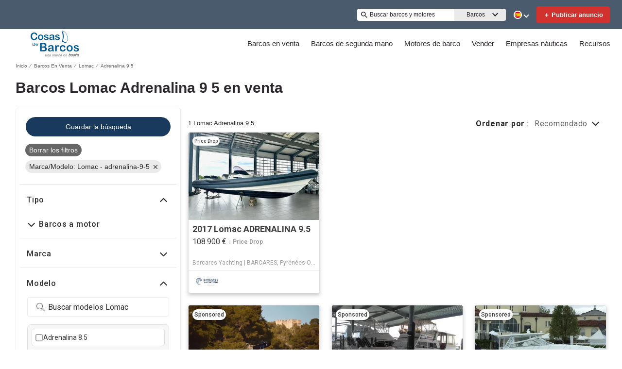

--- FILE ---
content_type: text/css
request_url: https://www.cosasdebarcos.com/static/css/pages-SearchResults.3e404c69.chunk.css
body_size: 25263
content:
.dynamic__content{margin-bottom:40px}.dynamic__content h2{flex:0 0 auto;color:var(--wl-text-color-default);margin:0 auto;font-size:var(--wl-font-size-large);flex-basis:100%;line-height:var(--wl-line-height-large)}.dynamic__content p{margin-top:5px}.expert_reviews_title{font-size:1.17em;color:#0f4d77;padding:0 1rem}.filter-header-light{border-top:1px solid var(--wl-border-color-default);border-bottom:1px solid var(--wl-border-color-default);transition:none;margin-left:-9px;margin-right:-9px}.filter-header-light,.filter-header-light.sticky{background-color:var(--wl-content-background-color-default)}.filter-header-light.sticky{box-shadow:none;height:44px;margin-left:0;margin-right:0}.filter-header-light .filter-button{width:25%;font-style:normal;font-weight:600;font-size:var(--wl-font-size-xx-small);text-transform:capitalize;background:var(--wl-content-background-color-default);color:var(--wl-text-color-default);border-right:1px solid var(--wl-border-color-default);padding:0;display:flex;justify-content:center;align-items:center}.new-filter-bar .filter-header-light .filter-button{width:auto;color:var(--tpp-srp-filters-mobile-filter-header-color)}.filter-header-light .filter-button:before{background:url(/static/media/Filter.ad8e48ed.svg) no-repeat;width:16px;height:16px;content:"";display:inline-block;margin-right:4px;transform:scale(.65);opacity:.8;margin-top:-1px}.new-filter-bar .filter-header-light .filter-button:before{background:url(/static/media/filter-icon.38406f05.svg) no-repeat;width:20px;height:14px;transform:none;opacity:1}.filter-header-light .filter-button .count{background:var(--wl-background-color-three);height:20px;width:20px;top:-1px;line-height:var(--wl-line-height-xxx-large);font-size:var(--wl-font-size-xx-small);margin-left:4px}.filter-header-light .filter-button:after{display:none;width:50%}.filter-header-light .search-tools.sort{width:50%;background-color:var(--wl-content-background-color-default);padding:0;position:relative;text-align:center}.new-filter-bar .filter-header-light .search-tools.sort{width:auto}.filter-header-light .search-tools.sort .tool-set{width:150px;margin-left:auto;margin-right:auto}.filter-header-light .search-tools.sort .tool-set .inner{float:none}.filter-header-light .search-tools.sort .tool-set h2{line-height:var(--wl-line-height-default);display:block;text-align:left;padding:0}.filter-header-light .search-tools.sort .tool-set .header span.sort-title-header>a,.filter-header-light .search-tools.sort .tool-set h2:before{color:var(--wl-text-color-default);font-size:var(--wl-font-size-small);font-weight:700;display:block;line-height:var(--wl-line-height-small)}.new-filter-bar .filter-header-light .search-tools.sort .tool-set .header span.sort-title-header>a>span{color:var(--wl-text-color-sixteen)}.filter-header-light .search-tools.sort .collapse-content .header{display:flex;align-items:center}.filter-header-light .search-tools.sort .collapse-content .header:before{background:url(/static/media/Sort.86d3cd4f.svg) no-repeat;width:12px;height:16px;content:"";display:inline-block;margin-right:8px;flex-shrink:0}.new-filter-bar .filter-header-light .search-tools.sort .collapse-content .header:before{background:url(/static/media/sort-icon.f417986a.svg) no-repeat;width:14px;height:14px;margin-right:4px}.filter-header-light .search-tools.sort .collapse-content .header a .icon{display:none!important}.filter-header-light .search-tools.sort .tool-set ul.opts{right:-10px}@media screen and (min-width:768px){.filter-header-light .search-tools.sort .tool-set ul.opts{right:auto;left:-5px}}.filter-header-container{height:-webkit-fit-content;height:-moz-fit-content;height:fit-content}.filter-header{font-size:var(--wl-font-size-xxx-small);box-shadow:2px 2px 2px 0 transparent;transition:box-shadow .3s,background-color .3s;height:44px;display:flex;flex-direction:row;align-items:stretch;justify-content:flex-start}.new-filter-bar .filter-header{display:grid;grid-template-columns:repeat(3,1fr)}.new-filter-bar .mobile-filter-header.no-search-alert .filter-header{grid-template-columns:1fr 1fr}.filter-header .filter-options{flex-grow:1}.filter-header .filter-options>a{float:right;margin-left:20px;color:var(--wl-text-color-link);font-weight:700}.filter-header .filter-options>a:hover{text-decoration:underline}.filter-header .count{display:inline-block;height:16px;width:16px;font-size:var(--wl-font-size-xxx-small);background:var(--wl-background-color-four);text-align:center;line-height:var(--wl-line-height-x-large);border-radius:50%;color:var(--wl-text-color-sixteen);top:-1px;position:relative;margin-left:2px}.filter-header.sticky{position:fixed;top:0;width:100%;z-index:100;height:-webkit-fit-content;height:-moz-fit-content;height:fit-content;background:var(--wl-content-background-color-default);box-shadow:2px 2px 2px 0 rgba(0,0,0,.3);left:0}.filter-header.sticky .filter-button{margin-left:0}.filter-header.sticky .filter-options{margin-right:9px}.filter-button{display:flex;align-items:center;justify-content:center;color:var(--wl-text-color-four);font-size:var(--wl-font-size-xx-small);text-transform:uppercase;text-decoration:none;cursor:pointer;font-weight:600;background:var(--wl-background-color-three);border:0;position:relative;padding:0;outline:0;width:25%}.new-filter-bar .filter-button{width:auto}.filter-button:after{content:"";display:block;width:0;height:0;border-top:17px solid transparent;border-bottom:17px solid transparent;border-left:8px solid var(--wl-background-color-three);position:absolute;top:0;right:-7px}@media screen and (min-width:970px){.filter-header .filter-options{margin-right:9px}.filter-header.sticky{left:auto;width:300px;z-index:1200;top:0}}.collapse-content{margin:0;border-bottom:1px solid var(--wl-border-color-default)}.filter-v2.mobile-search-filters .collapse-content{border-bottom:2px solid var(--tpp-srp-filters-border-color)}.collapse-content .criteria{display:block;font-size:var(--wl-font-size-x-small);color:var(--wl-text-color-five);overflow:hidden;white-space:nowrap;text-overflow:ellipsis}.collapse-content .header{background:none;padding:1em;max-height:1000000px}.filter-v2 .collapse-content .header{padding:20px 14px 16px}.collapse-content .sort-title{padding:12px 10px}.collapse-content .header a{color:var(--wl-text-color-five);font-weight:700;display:block;position:relative}.filter-v2 .collapse-content .header span a,.filter-v2.three-column-listing .collapse-content .header span a{font-family:"Roboto",sans-serif;font-weight:500;font-size:16px;color:var(--tpp-srp-filters-color);letter-spacing:.75px;line-height:24px}.filter-v2 .collapse-content>.header h2 a .icon,.filter-v2 .collapse-content>.header span a .icon{background:url(/static/media/DownArrowBlack.fcd330cd.svg) 50% 50% no-repeat;width:25px;height:25px;top:0}.collapse-content .header span{font-size:16px}.collapse-content .header h2,.collapse-content .header span{margin:0}.collapse-content .header .custom-option,.collapse-content .header h2 a,.collapse-content .header span a{font-size:var(--wl-font-size-medium);outline:none;padding:0}.collapse-content .header a .icon{width:13px;height:7px;position:absolute;right:0;top:5px;display:none}.collapse-content .collapsible .header{padding-left:20px}.collapse-content .header a .icon{display:block}.collapse-content>.header h2 a .icon,.collapse-content>.header span a .icon{background:url(/static/media/DownArrow.43426a2f.svg) no-repeat}.collapse-content.open>.header h2 a .icon,.collapse-content.open>.header span a .icon{transform:rotate(180deg)}.collapse-content ul.opts li{padding-left:30px}.collapse-content .collapsible>.header .opts>li{font-size:var(--wl-font-size-medium);border:0;padding:0;vertical-align:middle}.collapse-content .collapsible .header .custom-option{color:var(--wl-text-color-default)}.collapse-content .header h2 a:hover,.collapse-content .header span a:hover{cursor:pointer}.collapse-content>.collapsible{max-height:999px;transition:max-height .9s;overflow:hidden;padding:0 15px}.filter-v2 .collapse-content>.collapsible{max-height:1120px}.collapse-content.open>.collapsible{overflow:hidden}.collapse-content.open>.collapsible.collapsible-price{overflow:unset}.collapse-content>.collapsible.internal ul.opts{max-height:160px}.collapse-content>.collapsible.no-pad{padding:0}.collapse-content>.collapsible.double-height{max-height:1998px}.collapse-content.closed>.collapsible{max-height:0;transition:max-height .5s}.filter-v2 .collapse-content>.collapsible.internal{padding-left:0}.collapse-content-details{border-top:1px solid var(--wl-border-color-default);padding-left:10px;padding-right:10px}.collapse-content-details.open{padding-bottom:20px}.collapse-content-details .header a{font-size:var(--wl-font-size-large);font-weight:900;line-height:var(--wl-line-height-large);color:var(--wl-text-color-two);display:block;position:relative;text-transform:uppercase;display:flex;align-items:center}.collapse-content-details .header a .icon{width:14px;height:14px;position:relative;float:left;order:-1;padding-right:10px}.collapse-content-details>.header>:is(span,h1,h2,h3,h4,h5,h6){cursor:pointer;display:block;margin:8px 0;padding:10px 0;font-size:1.5em}.collapse-content-details>.header>:is(span,h1,h2,h3,h4,h5,h6) a .icon{background:url(/static/media/Plus.47a2deb5.svg) no-repeat}.collapse-content-details.open>.header>:is(span,h1,h2,h3,h4,h5,h6) a .icon{background:url(/static/media/Minus.d64e4266.svg) no-repeat}.collapse-content-details>.collapsible{transition:max-height .9s;overflow:hidden;padding:0 10px}@media screen and (min-width:1097px){.collapse-content-details>.collapsible{padding:0 26px}}.collapse-content-details.closed>.collapsible{max-height:0;transition:max-height .5s}.collapse-content-details.hide-title .header{display:none}.collapse-content-details.hide-title .collapsible{margin-top:20px}.tool-set-radio-group{display:flex;border:1px solid var(--wl-border-color-default);border-radius:5px;flex-grow:1}.filter-v2 .tool-set-radio-group{background:var(--tpp-srp-filters-tool-set-background-color);border-radius:100px;overflow:hidden;padding:3px 4px;height:40px;box-sizing:border-box}.tool-set-radio-item{flex-grow:1}.tool-set-radio-item label{padding:6px;display:block;cursor:pointer;text-align:center}.tool-set-radio-item:first-of-type label{border-radius:4px 0 0 4px}.tool-set-radio-item:last-of-type label{border-radius:0 4px 4px 0}.tool-set-radio-item.checked label{color:var(--wl-text-color-four);background:var(--wl-background-color-three)}.tool-set-radio-item+.tool-set-radio-item{border-left:1px solid var(--wl-border-color-default)}.filter-condition-link{color:var(--wl-text-color-five);font-size:var(--wl-font-size-small);line-height:var(--wl-line-height-small)}.filter-v2 .filter-condition-link,.filter-v2 .filter-engine-number-link{color:var(--tpp-srp-filters-color);font-weight:500}.tool-set-radio-item label a{pointer-events:none}.tool-set-radio-item.checked label a{color:var(--wl-text-color-four)}.filter-v2 .tool-set-radio-item.checked label a{color:var(--tpp-srp-filters-color)}.filter-v2 .tool-set-radio-item.checked label,.filter-v2.three-column-listing .tool-set-radio-item.checked label{background:var(--wl-content-background-color-default);border-radius:100px;border:unset;box-shadow:3px 1px 4px 0 var(--wl-box-shadow-eight);height:32px;color:var(--tpp-srp-filters-color);box-sizing:border-box}.filter-v2 .tool-set-radio-item+.tool-set-radio-item{border:unset}.filter-v2 .search-filter .radiusTabLabel{font-weight:400}.filter-v2.three-column-listing .tool-set-radio-item label a{font-family:"Roboto","Lato",serif;font-size:14px;font-weight:400}.filter-v2.three-column-listing .tool-set-radio-item.checked label a{color:var(--tpp-srp-filters-color)}.filter-v2 .radiusSearch .tool-set-radio-item label{padding:9px 6px;height:32px;line-height:32px;box-sizing:border-box;font-weight:400;font-size:14px;font-family:"Roboto","Lato",serif}.filter-v2 .radiusSearch .tool-set-radio-item label span{vertical-align:top}.tool-set{position:fixed;top:0;left:-100%;width:100%;height:100%;background-color:var(--wl-content-background-color-default);z-index:1000;transition:transform .3s ease;padding:15px 15px 60px;box-sizing:border-box}.tool-set.open{transform:translateX(100%)}.tool-set .inner{height:100%;overflow-y:scroll;padding-bottom:60px;-webkit-overflow-scrolling:touch}.filter-v2.mobile-search-filters .tool-set .inner{scrollbar-color:var(--wl-background-color-nine-double) var(--wl-background-color-default);scrollbar-width:thin}.filter-v2.mobile-search-filters .tool-set .inner::-webkit-scrollbar-thumb{background-clip:initial}.tool-set ul{margin:0;padding:0;box-sizing:border-box}.tool-set .opts{max-height:350px;overflow-y:auto}.filter-v2 .tool-set .opts{max-height:450px}.filter-v2 .collapsible-internal-content,.filter-v2 .filter-typeahead-part,.filter-v2 .search-filter.fuel-type,.filter-v2 .search-filter.hull-material{background:var(--tpp-srp-filters-background-color);border:1px solid var(--tpp-srp-filters-border-color);border-radius:8px;padding:8px 4px 0 8px;margin-bottom:8px}.filter-v2 .collapsible-internal-content:not(:has(:first-child)),.filter-v2 .filter-typeahead-part:not(:has(:first-child)),.filter-v2 .search-filter.fuel-type:not(:has(:first-child)),.filter-v2 .search-filter.hull-material:not(:has(:first-child)){display:none}.filter-v2 .tool-set ul.opts{margin-bottom:8px}.filter-v2 .collapsible.internal{padding-right:8px}.filter-v2.three-column-listing .tool-set .collapsible.internal{border:0;border-radius:unset}.filter-v2 .tool-set .filter-typeahead-part ul.opts{background:unset;border:0;border-radius:unset;padding:unset}.filter-v2 ul.opts{scrollbar-color:var(--wl-background-color-nine-double) transparent;scrollbar-width:thin}.filter-v2 ul.opts::-webkit-scrollbar{width:12px;scrollbar-color:var(--wl-background-color-nine-double) transparent}.filter-v2 ul.opts::-webkit-scrollbar-thumb{border:3px solid transparent;background-clip:padding-box;border-radius:9999px;background-color:var(--wl-background-color-nine-double)}.filter-v2 .show-more ul.opts{overflow-y:scroll;padding-right:0}.filter-v2 .collapse-content .collapsible .dropdown-input-container{background-color:var(--tpp-srp-filters-dropdown-background-color)}.filter-v2 .collapse-content .search-filter ul.opts li{border-radius:6px;padding:7px 8px;background:var(--wl-content-background-color-default);margin-bottom:8px;margin-right:4px;border:.5px solid var(--tpp-srp-filters-border-color);font-family:"Roboto","Lato",serif;font-weight:400;font-size:14px;color:var(--tpp-srp-filters-color);grid-gap:8px;gap:8px}.filter-v2 .search-filter .collapse-content .header{padding-left:24px}.filter-v2 .search-filter .collapse-content .header h2 a .icon,.filter-v2 .search-filter .collapse-content .header span a .icon{left:-28px}.filter-v2 .collapse-content .search-filter ul.opts li:last-child{margin-bottom:0}.filter-v2 .collapse-content .search-filter ul.opts li:hover{background-color:var(--wl-content-background-color-default)}.filter-v2 .search-filter .collapse-content input{margin:3px 3px 3px 4px}.filter-v2.three-column-listing .tool-set .collapse-content .search-filter ul.opts li input[type=checkbox],.filter-v2.three-column-listing .tool-set .collapse-content .search-filter ul.opts li input[type=radio]{margin:0 2px 0 0;transform:scale(1.1);cursor:pointer}.filter-v2.three-column-listing .search-side-bar>.tool-set,.filter-v2.three-column-listing .search-tools.refine-search>.tool-set{padding:18px 8px 0;border:1px solid var(--wl-border-color-default);border-radius:5px}.tool-set li{color:var(--wl-text-color-six);padding:0 20px;border-top:1px solid var(--wl-input-box-border-color);max-height:1000000px}.tool-set li:hover{background-color:var(--wl-background-color-default)}.price-dropdown{min-width:70px;margin-left:10px;margin-right:-7px}.filter-v2 .price-dropdown{margin-left:0;margin-right:0}.price-dropdown li{border:unset}.price-dropdown li:hover{background-color:#f5f5f5}.tool-set li.filtered{display:none}.tool-set li .custom-option{cursor:pointer;padding:12px 0;outline:none;overflow:hidden}.tool-set li .custom-option.selected{color:var(--wl-text-color-one);font-weight:700;font-size:var(--wl-font-size-medium)}.tool-set li .custom-option:after{opacity:0;transition:all .2s ease-in-out;width:16px;margin-right:0;height:12px;float:right;transform:translateX(35px)}.tool-set li .custom-option.selected:after{opacity:1;transform:translateX(0)}.tool-set .buttons{box-sizing:border-box;display:block;height:54px;z-index:1100;transition:transform .3s ease,opacity .3s ease;opacity:0;width:100%;position:fixed;bottom:0;left:0;padding:12px;background:var(--wl-content-background-color-default);transform:translateY(100%)}.tool-set.open .buttons{opacity:1;transform:translateY(0);transition:transform .3s ease .5s,opacity .3s ease}.tool-set .btn-container{height:30px;margin:0;overflow:hidden;position:relative}.tool-set .btn-action{box-shadow:none;border-radius:5px;font-size:var(--wl-font-size-xx-small);display:block;cursor:pointer;border:1px solid var(--wl-border-color-one);padding:8px 0;background-color:var(--wl-background-color-one);color:var(--wl-text-color-four);width:100%;height:30px;line-height:1.25;text-align:center;transition:transform .3s ease}.tool-set .btn-action+.btn-action{position:absolute;left:0;top:0}.tool-set .btn-action.hidden{transform:translateX(100%)}.tool-set .btn-action.cancel{color:var(--wl-text-color-sixteen);background:var(--wl-background-color-two);border:var(--wl-border-color-two)}.tool-set .filter-txt label{display:block;font-weight:700;font-size:.875em;margin-bottom:5px}.tool-set .filter-txt input[type=text]{width:100%;border:1px solid var(--wl-text-color-five);padding:8px 8px 9px;border-radius:5px;background-color:initial;color:var(--wl-text-color-five);box-sizing:border-box;font-size:var(--wl-font-size-xxx-small)}.tool-set .filter-txt.filter-txt-icon input[type=text]{padding-left:30px;position:relative}.tool-set .filter-txt.filter-txt-icon:before{content:"";background:url(/static/media/Search.a256ba62.svg) no-repeat;position:absolute;height:20px;width:20px;display:block;background-size:contain;top:4px;left:5px}.tool-set-header{background:#fff;border-bottom:1px solid #f5f5f5;display:flex;height:55px;justify-content:space-between}.tool-set-header-title{margin:0;padding:19px 16px;font-size:16px;color:#343434}.tool-set-btn-close{background:#fff;background-image:url(/static/media/CloseFilters.c9a4b0eb.svg);background-repeat:no-repeat;background-position:50%;border:none;width:14%;cursor:pointer}@media screen and (min-width:515px){.tool-set-btn-close{width:8%}.tool-set-header-title{width:90%}}.filter-v2 .tool-set .filter-txt input[type=text],.filter-v2.three-column-listing .tool-set .filter-txt input[type=text]{border-radius:4px;padding:8px 15px 8px 42px;border:1px solid var(--wl-border-color-fourteen);height:40px;font-family:"Roboto","Lato",serif;color:var(--tpp-srp-filters-color);font-size:16px;font-weight:400;line-height:20px;margin:0 0 16px}.filter-v2 .tool-set .filter-txt input[type=text]::placeholder,.filter-v2.three-column-listing .tool-set .filter-txt input[type=text]::placeholder{color:var(--tpp-srp-filters-color)}.filter-v2 .tool-set .filter-txt.filter-txt-icon:before,.filter-v2.three-column-listing .tool-set .filter-txt.filter-txt-icon:before{top:9px;left:16px}.mobile-search-filters input{box-shadow:none!important;font-size:16px!important}.mobile-search-filters input:focus:not(.selected-radius__input),div.selected-radius__container[aria-expanded=true]{outline:none;border-radius:4px;border:1px solid #676767!important}.filter-v2 .search-filter .search-filter-group input.price-input,.filter-v2 .search-filter .search-filter-group input[type=number],.filter-v2.three-column-listing .search-filter .search-filter-group input[type=number]{border:1px solid var(--tpp-srp-filters-border-color);font-family:"Roboto","Lato",serif;font-size:16px;height:40px;font-weight:400;border-radius:4px}.filter-v2 .search-filter .search-filter-group input.invalid-input{border:1px solid var(--wl-border-color-invalid);outline:2px solid var(--wl-border-color-invalid);outline-offset:-2px}.filter-v2 .search-filter .number-range-error-messages{color:var(--wl-text-color-invalid);line-height:24px;font-size:14px;font-weight:400;margin-top:8px}.filter-v2 .search-filter .search-filter-group input[type=number]::placeholder,.filter-v2.three-column-listing .search-filter .search-filter-group input[type=number]::placeholder{color:var(--tpp-srp-filters-color)}.filter-v2 .search-filter .search-filter-group>span{font-family:"Roboto","Lato",serif;font-size:14px;font-weight:400;color:var(--tpp-srp-filters-color);margin-left:5px;margin-right:5px}@media screen and (max-width:430px){.filter-v2 .search-filter .search-filter-group input[type=number]{font-size:16px}}.search-tools.sort{width:auto;height:auto;position:static;top:0;right:0;background:transparent;text-align:right;padding:0;font-size:var(--wl-font-size-x-small);overflow:visible}.search-tools.sort .collapse-content{border:0}.search-tools.sort .collapsible{position:relative;overflow:visible}.search-tools.sort .tool-set{transform:none;width:auto;left:0;position:static;display:block;overflow-y:visible;padding:0;background:0}.search-tools.sort .tool-set .inner{float:right;padding-bottom:0;outline:none;overflow:visible}.search-tools.sort .tool-set .sort-title{background:0;padding:0 10px;border:0}.search-tools.sort .tool-set .header span.sort-title-header{box-sizing:unset;font-family:inherit;display:inline-block;border-radius:4px;width:auto;font-size:var(--wl-font-size-xxx-small);font-weight:400;line-height:0;margin:0;position:relative;color:var(--wl-text-color-five)}.search-tools.sort .tool-set h2:before{color:var(--wl-text-color-seven);font-size:var(--wl-font-size-xxx-small);font-weight:700;margin-right:5px}.search-tools.sort .tool-set h2:hover{cursor:pointer}.search-tools.sort .tool-set .header .criteria{display:inline;font-size:var(--wl-font-size-xxx-small)}.search-tools.sort .tool-set .header span.sort-title-header a{font-weight:400;display:inline;font-size:var(--wl-font-size-medium);position:static}.search-tools.sort .tool-set .header span.sort-title-header>a{align-items:center;color:var(--wl-text-color-default);font-size:var(--wl-font-size-small);font-weight:700;display:flex;line-height:var(--wl-line-height-small)}.search-tools.sort .tool-set .header span.sort-title-header span{color:var(--wl-text-color-five);font-weight:400}.search-tools.sort .tool-set ul.opts{transition:max-height .2s ease-in-out;position:absolute;z-index:4;right:0;top:0;margin:4px 0;background-color:var(--wl-content-background-color-default);border:1px solid var(--wl-box-shadow-three);border-radius:4px;box-shadow:0 6px 12px var(--wl-box-shadow-three);text-align:left;padding:5px 0;height:auto;max-height:0;visibility:hidden;overflow:hidden}.search-tools.sort .tool-set .open>.collapsible>ul.opts{visibility:visible;max-height:none;overflow-y:auto}.search-tools.sort .tool-set ul.opts li{border:none;white-space:nowrap;padding:0}.search-tools.sort .tool-set ul.opts li .custom-option,.search-tools.sort .tool-set ul.opts li label{border-width:0;padding:8px 12px;font-size:var(--wl-font-size-medium);color:var(--wl-text-color-default);cursor:pointer}.search-tools.sort .tool-set ul.opts li .custom-option.selected,.search-tools.sort .tool-set ul.opts li label.selected{color:var(--wl-brand-color-three);font-weight:400;background:var(--wl-brand-color-one)}.search-tools.sort .tool-set li .custom-option:after{display:none}.search-tools.sort .tool-set li input{position:absolute!important;height:1px!important;width:1px!important;overflow:hidden!important;clip:rect(1px,1px,1px,1px)!important}@media screen and (min-width:768px){.search-tools.sort .tool-set .header span.sort-title-header{font-size:var(--wl-font-size-x-small)}}@media screen and (min-width:970px){.search-tools.sort .tool-set .header span.sort-title-header span{margin-left:4px}.search-tools.sort .collapse-content .header a .icon{position:static}.search-tools.sort .tool-set .header .criteria,.search-tools.sort .tool-set .header span.sort-title-header>a{font-size:var(--wl-font-size-medium)}}.search-alerts-modal,.search-alerts-overlay{--search-alerts-modal-bg:var(--wl-background-color-ten);--search-alerts-modal-window-bg:var(--wl-content-background-color-default);--search-alerts-modal-submit-button-bg:var(--wl-background-color-fifteen);--search-alerts-modal-submit-button-color:var(--wl-text-color-sixteen);--search-alerts-modal-input-border-color:#bdc3c7;--search-alerts-modal-placeholder-color:var(--wl-text-color-twelve);--search-alerts-modal-terms-color:var(--wl-text-color-twelve)}.search-alerts-overlay{position:fixed;top:0;left:0;right:0;bottom:0;z-index:10000;background:var(--search-alerts-modal-bg)}.search-alerts-modal{width:95%;max-width:542px;position:absolute;left:50%;top:50%;background-color:var(--search-alerts-modal-window-bg);transform:translate(-50%,-50%)}.search-alerts-modal:focus{outline:none;box-shadow:none}.search-alerts-modal .container{padding:16px 16px 14px}.search-alerts-modal .container .header{display:flex;margin-bottom:16px;justify-content:space-between}.search-alerts-modal .container .header .title{font-size:var(--wl-font-size-medium)}.search-alerts-modal .container .header .closeButton{height:-webkit-fit-content;height:-moz-fit-content;height:fit-content;cursor:pointer;float:right;border:none;background:none;padding:0}.search-alerts-modal .container .header .closeButton path{stroke:#0d0d0d;fill:#0d0d0d}.search-alerts-modal .container .content{background:transparent}.search-alerts-modal .container .content label{display:none}.search-alerts-modal .container .content .flexbox{display:flex;height:36px;margin-bottom:14px;max-width:700px}.search-alerts-modal .container .content .flexbox input{width:0;margin:0;padding:0 8px;border:1px solid var(--search-alerts-modal-input-border-color);border-radius:5px 0 0 5px;font-size:var(--wl-font-size-medium);flex-grow:1}.search-alerts-modal .container .content .flexbox input:focus{outline:none}.search-alerts-modal .container .content .flexbox input::placeholder{font-size:var(--wl-font-size-medium);color:var(--search-alerts-modal-placeholder-color)}.search-alerts-modal .container .content .flexbox button{margin:0;padding:0 12.5px 0 13px;font-size:var(--wl-font-size-medium);font-weight:700;text-rendering:geometricprecision;color:var(--search-alerts-modal-submit-button-color);background:var(--search-alerts-modal-submit-button-bg);border:none;border-radius:0 5px 5px 0;cursor:pointer}.search-alerts-modal .container .content span{font-size:12px}.search-alerts-modal .container .content a{color:var(--search-alerts-modal-terms-color);text-decoration:underline}.search-alerts-modal .container .content ul{padding-left:24px}.search-alerts-modal .container .content ul li span{font-size:var(--wl-font-size-default)}@media screen and (min-width:768px){.search-alerts-modal{width:542px}}@media screen and (max-width:500px){@keyframes slideIn{0%{margin-bottom:-260px}to{margin-bottom:0}}.search-alerts-modal{position:fixed;bottom:0;left:auto;top:auto;transform:none;width:100%;border-radius:16px 16px 0 0;animation:slideIn .4s;animation-timing-function:ease}}.save-search-confirmation-modal{--search-alerts-confirmation-modal-window-bg:var(--wl-content-background-color-default);--search-alerts-confirmation-modal-check-bg:var(--wl-background-color-fifteen)}.save-search-confirmation-modal-overlay{position:fixed;top:0;left:0;right:0;bottom:0;z-index:10000}.save-search-confirmation-modal{width:325px;height:50px;position:absolute;left:50%;top:50px;transform:translate(-50%,-50%);background-color:var(--search-alerts-confirmation-modal-window-bg);box-shadow:0 2px 10px 1px rgba(99,99,99,.66)}.save-search-confirmation-modal:focus{outline:none}.save-search-confirmation-modal .check{background-color:var(--search-alerts-confirmation-modal-check-bg);width:60px;height:100%;float:left}.save-search-confirmation-modal .check svg{position:relative;top:35%;left:35%}.save-search-confirmation-modal .container{height:100%;display:flex;padding:0 16px;align-items:center}.save-search-confirmation-modal .container .message{font-size:var(--wl-font-size-medium);flex-grow:1}.save-search-confirmation-modal .container .closeButton{cursor:pointer;border:none;background:none;padding:0}.search-alerts{width:100%;height:100%}.search-alerts>.search-alerts-button{width:100%;height:100%;padding:0;font-size:inherit;font-weight:inherit;color:inherit;background:transparent;border:none;text-align:center;cursor:pointer}.search-alerts>.search-alerts-button:disabled{background-color:var(--wl-button-disabled-background);color:var(--wl-text-color-disabled);cursor:not-allowed}.three-column-listing .search-alerts>.search-alerts-button:focus-visible,.three-column-listing .search-alerts>.search-alerts-button:hover{background-color:#05275a;border-color:#05275a;box-shadow:0 6px 8px 0 rgba(0,0,0,.2)}.three-column-listing .search-alerts>.search-alerts-button:active{background-color:#05275a;border-color:#05275a}.search-alerts-container{height:30px;margin:0 12px;font-size:var(--wl-font-size-small);color:var(--wl-text-color-four);background:var(--wl-background-color-three);border-radius:5px;overflow:hidden}.filter-v2 .search-alerts-container{height:40px;background:var(--tpp-srp-filters-accent-color);border-radius:100px}.mobile-search-filters.filter-v2 .search-alerts-container{background:unset;border-radius:unset;height:auto}@media screen and (max-width:970px){.search-alerts-container{flex-grow:1;height:44px;margin:0;font-weight:700;font-size:var(--wl-font-size-small);color:var(--wl-text-color-default);border-top:1px solid var(--wl-border-color-default);background:transparent;overflow:unset}}.mobile-filter-anchor{position:absolute;top:0}.mobile-search-filters{position:fixed;left:0;bottom:0;width:100%;z-index:9999}.mobile-search-filters.new-filter-bar{position:-webkit-sticky;position:sticky;top:0;z-index:100}.mobile-search-filters.new-filter-bar:has(.open.tool-set){z-index:1002}body:has(.mobile-search-filters .tool-set.open){overflow:hidden;position:fixed;top:0;left:0;width:100%;height:100%}.mobile-search-filters .tool-set{z-index:1001}.mobile-search-filters.filter-v2 .tool-set.open .inner .spinner-preloader{z-index:1500;width:100%;position:absolute;margin:auto;top:-100%;right:-100%;left:-100%;bottom:-100%;background-color:hsla(0,0%,100%,.3);pointer-events:none}.mobile-search-filters .location-filter{padding-left:14px!important;padding-right:14px!important}.style-module_section__sNHHM{border-bottom-width:2px!important}.mobile-filter-header{border-bottom:20px solid #fff;padding:0 9px;box-sizing:border-box}.mobile-search-filters.new-filter-bar{border-bottom:0}.mobile-filter-header .flex-container{display:flex;align-items:center;max-width:60%}.mobile-search-filters .search-tools>.tool-set>.inner>.collapse-content .header a{font-size:var(--wl-font-size-x-small)}.mobile-search-filters .filter-header-light .search-tools.sort{width:35%}.mobile-search-filters .filter-header-light .search-tools.sort .tool-set{width:auto}.mobile-search-filters .filter-header-light .search-tools.sort .tool-set .header span.sort-title-header>a{font-size:var(--wl-font-size-xx-small);font-weight:600}.mobile-search-filters.new-filter-bar .filter-header-light .search-tools.sort .tool-set .header span.sort-title-header>a{color:var(--wl-text-color-sixteen)}.mobile-search-filters .filter-header-light .search-tools.sort .collapse-content .header{width:100%;height:100%;justify-content:center;padding:0}.mobile-search-filters .filter-header-light .search-tools.sort .collapse-content .header:before{height:12px;margin-top:2px}.mobile-search-filters.new-filter-bar .filter-header-light .search-tools.sort .collapse-content .header:before{height:auto}.mobile-search-filters .filter-header-light .search-tools.sort .tool-set ul.opts{right:10px}.mobile-filter-header .search-alerts>.search-alerts-button{font-size:var(--wl-font-size-xx-small);font-weight:600}.new-filter-bar.mobile-filter-header .search-alerts>.search-alerts-button{color:var(--wl-text-color-sixteen);display:flex;align-items:center;justify-content:center;padding:0 2px}.new-filter-bar.mobile-filter-header .search-alerts>.search-alerts-button:before{width:18px;height:18px;content:"";display:inline-block}.mobile-filter-header .search-alerts>.search-alerts-button:disabled{background-color:inherit;color:inherit;color:rgba(51,51,51,.5019607843137255)}.mobile-filter-header .search-tools.sort{width:35%}.mobile-filter-header.no-search-alert .filter-button,.mobile-filter-header.no-search-alert .search-tools.sort{width:50%}.new-filter-bar.mobile-filter-header.no-search-alert .filter-button,.new-filter-bar.mobile-filter-header.no-search-alert .search-tools.sort,.new-filter-bar.mobile-filter-header .search-tools.sort{width:auto}.mobile-filter-header .search-tools.sort .collapse-content{height:100%}.mobile-filter-header .search-tools.sort .tool-set .header span.sort-title-header>a{font-weight:600}.mobile-filter-header .search-tools.sort .tool-set .header span.sort-title-header span,.mobile-search-filters .filter-header-light .filter-button .count{display:none}.mobile-filter-header .search-tools.sort .tool-set ul.opts{right:10px;bottom:35px;top:auto;filter:drop-shadow(3px 0 2px rgba(0,0,0,.15));box-shadow:none}.new-filter-bar .mobile-filter-header .search-tools.sort .tool-set ul.opts{bottom:auto}.mobile-filter-header .search-tools.sort .tool-set ul.opts li .custom-option,.mobile-filter-header .search-tools.sort .tool-set ul.opts li label{height:25px;line-height:25px;padding:3px 20px;font-size:var(--wl-font-size-x-small)}.mobile-search-filters .tool-set .btn-container{display:flex;flex-direction:row;align-items:center;justify-content:center}.mobile-filter-header .search-alerts-container{height:44px;width:40%;border-top:none;border-right:1px solid var(--wl-border-color-default);border-radius:0;padding:0 4px;background:var(--wl-content-background-color-default)}.new-filter-bar.mobile-filter-header .search-alerts-container{width:auto}.mobile-filter-header .search-tools.sort .tool-set .header span.sort-title-header>a{font-size:var(--wl-font-size-xx-small)}.mobile-search-filters .btn-container .search-alerts-container{min-width:48%;height:46px;border:none;margin-right:10px}.filter-v2.mobile-search-filters .btn-container .search-alerts-container{height:40px}.mobile-search-filters .btn-container .search-alerts-container .search-alerts-button,.mobile-search-filters .tool-set .buttons .btn-action{height:46px;border-radius:5px;font-weight:600;font-size:var(--wl-font-size-small);display:flex;flex-direction:row;justify-content:center;align-items:center}.filter-v2.mobile-search-filters .btn-container .search-alerts-container .search-alerts-button,.filter-v2.mobile-search-filters .tool-set .buttons .btn-action{font-family:"Roboto",sans-serif;font-weight:700;font-size:16px;line-height:19px;height:40px;border-radius:20px;box-sizing:border-box}.mobile-search-filters .tool-set .buttons .btn-action.hidden{display:none}.mobile-search-filters .tool-set .btn-action+.btn-action{position:relative}.mobile-search-filters .btn-container .search-alerts-container .search-alerts-button{color:var(--wl-text-color-four);background:var(--wl-background-color-three)}.filter-v2.mobile-search-filters .btn-container .search-alerts-container .search-alerts-button{background:#fff;border:2px solid var(--wl-border-color-twelve);color:var(--wl-border-color-twelve)}.mobile-search-filters .btn-container .search-alerts-container .search-alerts-button:disabled{opacity:.5}.mobile-search-filters .buttons{height:auto;padding:15px 15px 26px;filter:drop-shadow(0 -3px 2px rgba(0,0,0,.15))}.filter-v2.mobile-search-filters .buttons{box-shadow:0 -3px 10px 5px var(--wl-box-shadow-nine);padding:2px 15px}.mobile-search-filters .tool-set,.mobile-search-filters .tool-set .inner{padding:0 0 94px}.filter-v2.mobile-search-filters .tool-set.open{padding:0}.mobile-search-filters>.tool-set.open>.inner{padding:15px 15px 0;box-sizing:border-box}.filter-v2.mobile-search-filters>.tool-set>.inner{border:4px solid var(--wl-border-color-fourteen);padding:0;box-sizing:border-box}.filter-v2.mobile-search-filters>.tool-set.open>.inner{height:calc(100% - 116px);padding:0}.mobile-search-filters .tool-set .buttons .btn-container{height:56px}.mobile-search-filters .tool-set .pill-box{width:100%;height:50px;display:block;overflow:hidden;box-sizing:border-box;filter:drop-shadow(0 3px 2px rgba(0,0,0,.15));position:absolute;left:0;top:0;padding:12px;z-index:10;&+div{margin-top:35px}}.filter-v2.mobile-search-filters .tool-set .pill-box{top:56px;&+div{margin-top:45px}}.mobile-search-filters .tool-set .pill-box .scroller{flex-wrap:nowrap;flex-direction:row;justify-content:flex-start;align-items:flex-start;overflow-y:hidden;overflow-x:scroll;height:50px;display:flex}.mobile-search-filters .tool-set .pill-box .scroller a{flex-shrink:0;flex-grow:0;margin-bottom:0;padding:7px 10px;font-size:var(--wl-font-size-xxx-small);line-height:normal}.filter-v2.mobile-search-filters .tool-set .pill-box .scroller a{font-size:12px;font-family:"Roboto","Lato",Arial,Helvetica,sans-serif;font-weight:400;line-height:16px}.mobile-search-filters .tool-set{left:auto;top:110%;transition:top .3s ease}.mobile-search-filters .tool-set.open{top:0;transform:none}.mobile-search-filters #tool-set-no-padding .tool-set-header{z-index:1002;position:relative}.filter-v2.mobile-search-filters .tool-set.open{padding-top:0}.mobile-search-filters .location-finder .radius-dropdown__options{z-index:3}@media screen and (max-width:969px){.search-tools.sort .tool-set .header span.sort-title-header>.toggle-btn>span:first-of-type{display:none}}@media screen and (min-width:970px){.mobile-filter-header{display:none}.tool-set .pill-box .scroller{display:flex;flex-wrap:wrap}}.pill-box{padding:15px 11px;background-color:var(--wl-content-background-color-default);border-bottom:1px solid #ddd;transition:height .3s ease}.pill-box .no-facets{font-size:var(--wl-font-size-xx-small);line-height:var(--wl-line-height-medium)}.pill-box .pill-box-clear,.pill-box .pill-box-item{margin-bottom:8px;margin-right:5px;border-radius:5px;font-size:var(--wl-font-size-small);flex:0 1 auto}.filter-v2 .pill-box .pill-box-clear,.filter-v2 .pill-box .pill-box-item{padding:4px 8px;color:var(--wl-text-color-one);border-radius:100px}.pill-box .pill-box-clear{padding:5px 9px;color:var(--wl-text-color-four);background-color:var(--wl-background-color-ten)}.filter-v2 .pill-box .pill-box-clear{background:var(--wl-background-color-twenty-two);color:var(--wl-text-color-four)}.pill-box .pill-box-item{padding:5px 9px;color:var(--wl-text-color-one);background-color:var(--wl-background-color-default)}.filter-v2 .pill-box .pill-box-item{background:var(--tpp-srp-filters-tool-set-background-color);color:var(--wl-text-color-one)}.pill-box .pill-box-item.capitalize{text-transform:capitalize}.pill-box .pill-box-delete{margin-left:7.5px;width:8px;height:8px;stroke:var(--wl-text-color-one);fill:var(--wl-background-color-default)}.pill-box .filter-tag-item:hover{cursor:pointer}.pill-box .scroller{width:100%;transition:opacity .2s ease-in-out}.search-filter.price .symbol{top:7px;position:absolute}.currency-symbol-prefix,.currency-symbol-suffix{position:relative;font-size:var(--wl-font-size-xxx-small);color:var(--wl-text-color-five)}.currency-symbol-suffix .symbol{right:10px}.currency-symbol-prefix .symbol{left:5px}.radiusSearch .collapse-content.open>.collapsible{overflow:visible}.radiusSearch .tool-set-radio-item label{padding:6px 6px 8px}.search-filter .radiusTabLabel{font-size:var(--wl-font-size-small);line-height:var(--wl-line-height-small)}.locationComponent-hide{display:none}.locationComponent-show{display:block}.brandingV2 .tool-set-radio-item.checked label{font-weight:700;background-color:#404040}.filter-tags{padding:15px 11px;display:block;background-color:var(--wl-background-color-default);overflow-x:auto;white-space:nowrap}.filter-tags .no-facets{font-size:var(--wl-font-size-xx-small);line-height:var(--wl-line-height-xx-small)}.filter-tags>.filter-tag-item{margin-bottom:10px;border-radius:5px;padding:7px 10px 7px 32px;color:var(--wl-text-color-five);font-size:var(--wl-font-size-xx-small);background:url(/static/media/Close.79563753.svg) no-repeat var(--wl-content-background-color-default);background-size:12px;background-position:10px;text-transform:capitalize}.filter-tags>.filter-tag-item.make{text-transform:none}.filter-tags>.filter-tag-item+.filter-tag-item{margin-left:10px}.filter-tags>.filter-tag-item:hover{cursor:pointer}.search-filter{position:relative;padding-bottom:6px}.search-filter .slider-container{margin-bottom:15px}.search-filter .slider-container .rc-slider{position:relative;display:block;height:14px;padding:5px 0;width:100%;border-radius:6px;touch-action:none;box-sizing:border-box;-webkit-tap-highlight-color:var(--wl-text-color-one)}.search-filter .slider-container .rc-slider .rc-slider-rail{position:absolute;width:100%;background-color:var(--wl-background-color-default);height:4px;border-radius:6px}.search-filter .slider-container .rc-slider .rc-slider-track{position:absolute;left:0;height:4px;border-radius:6px;background-color:var(--wl-background-color-three)}.search-filter .slider-container .rc-slider .rc-slider-step{position:absolute;width:100%;height:4px;background:transparent}.search-filter .slider-container .rc-slider .rc-slider-handle{position:absolute;margin-left:-7px;margin-top:-4px;width:9px;height:9px;cursor:pointer;cursor:grab;border-radius:50%;border:2px solid var(--wl-border-color-three);background-color:var(--wl-background-color-three);touch-action:pan-x}.search-filter .search-filter-group{display:flex;align-items:center;margin-bottom:6px}.filter-v2 .search-filter .search-filter-group{grid-gap:8px;gap:8px}.search-filter .search-filter-group>span{margin:0 16px;font-size:var(--wl-font-size-xxx-small);color:var(--wl-text-color-five)}.search-filter.length .search-filter-group>span{margin-right:12px;margin-left:12px}.filter-v2 .search-filter.length .search-filter-group>span{margin-right:4px;margin-left:4px}.search-filter .search-filter-group>span.current-location{display:block;text-align:center;font-size:var(--wl-font-size-xxx-small)}.search-filter .search-filter-group>.center{font-size:var(--wl-font-size-xx-small);display:block;text-align:center}.search-filter .search-filter-group>.filter-select{width:100px;flex-grow:1;display:inline-block;font-size:var(--wl-font-size-xxx-small);padding:8px;background-color:var(--wl-background-color-three);height:32px;z-index:200;color:var(--wl-text-color-five);border-radius:5px}.search-filter.location .search-filter-group{padding-top:19px;padding-bottom:10px}.search-filter input[type=number],.search-filter input[type=text]{width:114px;flex-grow:1;border:1px solid var(--wl-text-color-five);padding:8px 8px 9px;border-radius:5px;background-color:var(--wl-content-background-color-default);color:var(--wl-text-color-five);box-sizing:border-box;font-size:var(--wl-font-size-x-small)}.small input.price-input,.small input[type=number]{width:100%;height:40px;font-size:16px}.small input.price-input::placeholder{color:var(--wl-text-color-default);font-size:16px}.search-filter .tab-content-item input[type=number],.search-filter .tab-content-item input[type=text]{width:100px}input[type=number]{-moz-appearance:textfield}input[type=number]::-webkit-inner-spin-button,input[type=number]::-webkit-outer-spin-button{-webkit-appearance:none;margin:0}.search-filter.price div.small,.search-filter input.small{flex-grow:0;width:80px}.search-filter.length input.small,.search-filter.price div.small{flex-grow:1}.search-filter .filled-block{font-size:var(--wl-font-size-x-small);color:var(--wl-text-color-four);background:var(--wl-background-color-three);border:1px solid var(--wl-text-color-five);border-radius:5px;padding:6px 18px;margin-left:20px}.search-filter.length .filled-block{min-width:30px;max-width:40px;margin-left:12px;border-radius:5px 0 0 5px;border-right-width:0;padding-left:0;padding-right:0;flex-grow:1;text-align:center;cursor:default;-webkit-user-select:none;user-select:none}.search-filter.length .uom-wrapper{display:flex;align-items:center;margin-left:12px}.filter-v2 .search-filter.length .uom-wrapper{background:var(--wl-background-color-default);border-radius:100px;padding:3px 4px;box-sizing:border-box;margin-left:0;grid-gap:4px;gap:4px}.search-filter.length .uom-wrapper .filled-block{margin-left:0}.search-filter.length .filled-block:last-of-type{border-radius:5px;border-right-width:1px}.search-filter.length .filled-block+.filled-block{border-radius:0 5px 5px 0;margin-left:0}.search-filter.length .filled-block:not(.active){background:var(--wl-text-color-four);color:var(--wl-background-color-three);cursor:pointer}.filter-v2 .search-filter.length .uom-wrapper .filled-block{border:unset;width:34px;height:32px;padding:0;margin:0;background:var(--wl-background-color-default);border-radius:100px;font-family:"Roboto","Lato",serif;font-weight:400;font-size:14px;text-align:center;line-height:32px;color:var(--tpp-srp-filters-color)}.filter-v2 .search-filter.length .uom-wrapper .filled-block.active{background:var(--wl-content-background-color-default);box-shadow:3px 1px 4px 0 var(--wl-box-shadow-eight)}.filter-v2 .search-filter .collapse-content,.search-filter .collapse-content{border:0}.search-filter .collapse-content .collapsible{padding-right:0}.search-filter .collapse-content .header{padding:10px 0 10px 20px}.search-filter .collapse-content input{margin-right:10px}.search-filter .collapse-content .header h2 a,.search-filter .collapse-content .header span a{font-size:var(--wl-font-size-small);color:var(--wl-text-color-five)}.filter-v2 .collapse-content .header span a{color:var(--tpp-srp-filters-color)}.search-filter .collapse-content .header h2 a:hover,.search-filter .collapse-content .header span a:hover{cursor:pointer}.search-filter .collapse-content .header h2 a .icon,.search-filter .collapse-content .header span a .icon{left:-20px}.collapse-content .search-filter ul.opts li{color:var(--wl-text-color-five);padding:6px 0;border-top:0;display:flex;align-items:center}.search-filter .collapse-content ul.opts li.filtered{display:none}.collapse-content .search-filter ul.opts li:hover{background:0}.collapse-content .search-filter ul.opts li .custom-option{flex-grow:1;padding:0}.collapse-content .search-filter ul.opts li a{font-size:var(--wl-font-size-small);color:var(--wl-text-color-five)}.filter-v2 .collapse-content .search-filter ul.opts li a{font-family:"Roboto","Lato",serif;font-weight:400;font-size:14px;line-height:20px;color:var(--tpp-srp-filters-color)}.engine-types ul.opts li a{margin-left:8px}.search-filter:after{content:"";display:block;opacity:0;clip:rect(0,0,0,0);transition:opacity .3s,clip 0ms linear .3s;position:absolute;top:0;left:0;bottom:0;right:0;background:var(--wl-preload-background-image)}.search-filter.loading:after{clip:rect(0,5000px,5000px,0);opacity:1;transition:opacity .3s,clip 0ms linear 0ms}.search-filter .show-more.show{border-top:1px solid var(--wl-border-color-default)}.search-filter .filter-more a{color:var(--wl-text-color-link);font-weight:700;font-size:var(--wl-font-size-xx-small);padding:7px 0;display:block}.search-filter .filter-more a:hover{text-decoration:underline}.dollar{position:relative;font-size:var(--wl-font-size-xxx-small);color:var(--wl-text-color-five)}.dollar:before{position:absolute;top:6px;content:"$";left:5px}.price-max,.price-min{padding-left:12px!important}span.engine-details{color:var(--wl-text-color-twenty-two);font-size:var(--wl-font-size-default);font-weight:500}.search-filter.engine-number,.search-filter.engine-type{margin-top:8px}.search-filter.engine-number{margin-bottom:8px}.search-filter.length input:disabled,.search-filter.price input:disabled,.search-filter.year input:disabled{background-color:#fafafa;color:#888;border:1px solid #ccc;cursor:not-allowed}.search-filter.length.length-form{width:70px;height:auto;margin-bottom:14px}.location-finder-wrapper .radius-dropdown__options div[data-testing=option-7]{display:none}.loading-text{background:linear-gradient(90deg,#d8d8d8,#eaeaea 100%,#d8d8d8 200%);background-size:200% 200%;height:22px;margin-bottom:10px;animation:AnimationName 3s ease infinite}@keyframes AnimationName{0%{background-position:0 0}50%{background-position:-100% 0}to{background-position:-200% 0}}.detail-data-table .datatable-section{display:flex;flex-direction:column;flex-wrap:wrap}.detail-data-table .datatable-category{margin-top:0;margin-bottom:15px;padding:0 0 10px;width:100%;display:flex;flex-direction:column;flex-wrap:wrap;display:block}.detail-data-table .datatable-category .sub-title{color:var(--wl-text-color-one);font-size:var(--wl-font-size-default);line-height:var(--wl-line-height-xx-large);margin-bottom:5px;font-weight:700;font-style:italic}.detail-data-table .datatable-category .datatable-section{padding-left:20px}.detail-data-table .datatable-item{display:flex}.detail-data-table .datatable-title{color:var(--wl-text-color-one);font-size:var(--wl-font-size-default);line-height:var(--wl-line-height-xx-large);min-width:190px;flex-shrink:0}.detail-data-table.features .datatable-title,.detail-data-table.measurements .datatable-title{color:var(--wl-text-color-one);font-size:var(--wl-font-size-default);line-height:var(--wl-line-height-xx-large);min-width:195px;flex-shrink:0}.detail-data-table .datatable-title:after{content:":"}.detail-data-table .datatable-value{color:var(--wl-text-color-one);font-size:var(--wl-font-size-default);line-height:var(--wl-line-height-xx-large);text-transform:capitalize}@media screen and (min-width:768px){.detail-data-table .datatable-item{max-width:50%}.detail-data-table .datatable-section,.detail-data-table .datatable-section.data-table__large{max-height:170px}.detail-data-table .datatable-section.data-table__xlarge{max-height:350px}.detail-data-table .datatable-value{margin-right:10px}}@media screen and (min-width:1024px){.detail-data-table .datatable-section.data-table__large{max-height:200px}.detail-data-table .datatable-section.data-table__xlarge{max-height:300px}}.detail-data-table.features .datatable-section{max-height:100%!important}.detail-data-table.features .datatable-item{max-width:100%}.oem-technical-specifications{margin-top:20px;margin-bottom:20px}.oem-technical-specifications .detail-data-table{display:flex;flex-wrap:wrap}.oem-technical-specifications .detail-data-table .datatable-category{width:50%;min-width:320px}.oem-technical-specifications .detail-data-table .datatable-category .datatable-value{min-width:72px}.oem-technical-specifications .detail-data-table .datatable-item{max-width:100%}.oem-technical-specifications .datatable-section{width:100%}@media screen and (min-width:970px){.search-tools.refine-search{margin-bottom:5px;display:block}.search-tools.refine-search .tool-set{width:auto;left:0;position:relative;display:block;overflow-y:visible;padding:0;z-index:999}.search-tools.refine-search .tool-set .buttons.hidden{background:0}.search-tools.refine-search .tool-set .inner{padding-bottom:0;overflow-y:inherit}.search-tools.refine-search.submittable .tool-set{padding-bottom:52px}.search-tools.refine-search .tool-set li .custom-option{padding:4px 0}.search-tools.refine-search .tool-set .header.sort-title{background-color:var(--wl-content-background-color-default);font-size:14px;padding:4px 10px}.search-tools.refine-search .tool-set .header.sort-title a{color:var(--wl-text-color-default)}.search-tools.refine-search .tool-set .collapse-content .collapsible .header.empty{padding:0 20px 0 0}.search-tools.refine-search .buttons{width:300px;height:52px;bottom:0;padding:12px 0 0;left:auto;position:absolute;display:block;transition:height .2s ease-in-out;opacity:1}.search-tools.refine-search.submittable .buttons{transform:none}.search-tools.refine-search .buttons.fixed{position:fixed}}.related__articles__container{display:flex;flex-direction:column}.related__articles__wrapper{display:flex;justify-content:flex-start;flex-wrap:wrap;grid-gap:3%;gap:3%}.related__article__item_image_wrapper{display:flex;justify-content:center;background-color:#d3d3d3}.related__article__item_image_wrapper a{display:flex;justify-content:center;height:100%;width:100%}.related__article__item_image_wrapper img{width:100%;object-fit:cover}.related__article__item p{margin:2px 0;font-family:"Lato";font-style:normal;font-weight:400;font-size:8px;line-height:10px;color:#000}.related__article__item a{text-decoration:none;color:inherit}.related__article__item{width:100%;margin:auto}.related__article__item_image_wrapper{height:50%}.related__article__item h4{margin:2px 0;font-family:"Lato";font-style:normal;font-weight:700;font-size:13px;line-height:14px;color:#000;height:30px}.related__articles__wrapper>div:not(:first-child){display:none}@media screen and (min-width:481px){.related__articles__wrapper>div:not(:first-child){display:initial}.related__article__item{width:31.3%;margin:0}.related__article__item_image_wrapper{width:auto;height:70%}.related__article__item h4{font-size:10px}}@media screen and (min-width:769px){.related__article__item h4{font-size:12px}}.related__content{border:1px solid var(--wl-border-color-default);padding:10px;box-sizing:border-box;margin-top:10px;border-radius:4px;margin-bottom:10px}.related__content h2{flex:0 0 auto;color:var(--wl-text-color-default);margin:0 auto;font-size:var(--wl-font-size-medium);flex-basis:100%;line-height:1;border-bottom:2px solid var(--wl-border-color-default);padding-bottom:10px}.related__type{display:flex;flex-flow:row wrap}.related__class,.related__condition,.related__make,.related__model,.related__model_range{display:flex;flex-flow:row wrap;margin-top:20px}.related__list_item{flex:1 1 100%;margin:0 auto;display:inline-flex;padding:0;font-size:var(--wl-font-size-default);line-height:1;border-bottom:1px solid var(--wl-border-color-default);justify-content:space-between}.related__list_item a,.related__list_item div{margin:0;padding:10px 15px;align-self:flex-start;font-size:var(--wl-font-size-default);max-width:180px}.related__list_item a{color:var(--wl-text-color-link)}.related__list_item span{padding:10px 15px}@media screen and (min-width:970px){.related__list_item a,.related__list_item div{max-width:350px}}.filter-radius-dropdown{border:1px solid #e0e0e0;height:22px;font-size:var(--wl-font-size-x-small);line-height:var(--wl-line-height-xxx-large);font-family:var(--wl-font-family-default);border-radius:16px;color:var(--wl-text-bdp-color-link);text-align:center}.results-header{display:flex;justify-content:space-between;margin-bottom:10px;margin-top:10px;align-items:center}.results-header:after{display:table;content:"";clear:both}.results-header .results-count{color:var(--wl-text-color-five);font-size:var(--wl-font-size-x-small);line-height:var(--wl-line-height-xxx-large);flex-grow:1;margin:0;font-weight:400}.results-header .search-tools{display:none}@media screen and (min-width:970px){.results-header{margin-top:0;margin-left:0;margin-bottom:5px;align-items:normal}.results-header .search-tools{display:block}}.results-header .results-container{display:grid;grid-template-columns:1fr 100px;width:100%}.results-header .filter-select{border:1px solid #e0e0e0;height:22px;font-size:var(--wl-font-size-x-small);line-height:var(--wl-line-height-xxx-large);font-family:var(--wl-font-family-default);border-radius:16px;color:var(--wl-text-bdp-color-link);text-align:center}.pagination{text-align:center;padding:0}.pagination li{list-style:none;display:inline-block}.pagination a{color:var(--wl-pagination-text-color);padding:5px 10px;display:block;font-weight:700}.pagination a.active{text-decoration:underline}.pagination a.disabled{visibility:hidden}.pagination li .prev{background:url(/static/media/LeftArrow.800569ae.svg) no-repeat 50%;text-indent:-99999px}.pagination li .next{background:url(/static/media/RightArrow.f18c615c.svg) no-repeat 50%;text-indent:-99999px}.seo-content{--seo-content-title-size:var(--wl-font-size-medium);display:inline-block;margin:24px 0}.seo-content br{border-bottom:8px solid transparent;content:"";display:block}.seo-content img{float:left;height:100%;max-width:35%;padding-right:10px}.seo-content>div>h1,.seo-content>div>h2{margin:0 0 4px;font-size:var(--seo-content-title-size)}.seo-content>div p{margin:0 0 10px}@media screen and (max-width:768px){.seo-content img{margin:0 0 10px;max-width:100%;width:100%}}.type-chooser{display:flex;justify-content:space-between;padding:16px 0 8px}.tab{background:var(--wl-background-color-default);border-radius:5px;color:var(--wl-text-color-default);cursor:pointer;padding:4px 12px;text-align:center;width:40%}.tab.active{background-color:var(--wl-background-color-four);color:var(--wl-text-color-four);font-weight:700}.alert{border:1px solid var(--wl-border-color-default);border-radius:4px;line-height:1.5em;display:flex;background:var(--wl-content-background-color-default);margin:0 10px 10px 15px;padding:4px;-webkit-text-size-adjust:100%}.alert .icon{background-image:url(/static/media/alert2.a40b8e56.svg);background-size:60%;background-repeat:no-repeat;background-position:50%;float:left;width:20px;padding-left:10px;padding-right:10px;padding-top:50px}.alert .text{padding:4px;float:left}.alert .bold{font-weight:700}.broker-card{background-color:#fff;border:1px solid #eaeaea;box-sizing:border-box;display:flex;grid-gap:16px;gap:16px;max-height:366px;min-height:192px;padding:17px;width:100%}.broker-card .broker-image{border-radius:4px;display:flex;position:relative}.broker-card .broker-image img{border-radius:4px;max-height:160px;object-fit:cover}.broker-card .broker-image .no-profile-image{background-color:#eaeaea;background-image:url("data:image/svg+xml;charset=utf-8,%3Csvg width='240' height='160' fill='none' xmlns='http://www.w3.org/2000/svg'%3E%3Cpath fill-rule='evenodd' clip-rule='evenodd' d='M0 4.004A4.004 4.004 0 014.004 0h231.992A4.004 4.004 0 01240 4.004v151.991a4.004 4.004 0 01-4.004 4.004H4.004A4.004 4.004 0 010 155.995V4.004z' fill='%23EAEAEA'/%3E%3Cpath d='M119.5 88c20.158 0 36.5-16.79 36.5-37.5S139.658 13 119.5 13 83 29.79 83 50.5 99.342 88 119.5 88zm0 16C94.97 104 46 116.507 46 141.333V160h147v-18.667C193 116.507 144.031 104 119.5 104z' fill='%23fff'/%3E%3C/svg%3E");background-repeat:no-repeat;background-size:100% 100%;border-radius:4px;height:160px;object-fit:fill;width:200px}.broker-card .broker-card-content{display:flex;flex-direction:column;width:100%}.broker-card .broker-card-content .broker-card-header{display:flex;flex-direction:row;flex-grow:1}.broker-card .broker-card-content .broker-card-title{align-items:flex-start;display:flex;flex-direction:column;flex-grow:2;justify-content:left;margin-right:21px;min-height:37px}.broker-card .broker-card-content .broker-card-title .broker-name{color:#2c272d;display:flex;flex-wrap:wrap;font-size:24px;font-style:normal;font-weight:700;-webkit-hyphens:manual;hyphens:manual;line-height:29px;margin-bottom:4px;overflow-wrap:break-word;text-align:left;text-overflow:ellipsis}.broker-card .broker-card-content .broker-card-title .broker-parent-name{color:#4492d0;font-size:16px;font-weight:400;line-height:19px;margin-bottom:4px;text-decoration:none}.premium-broker .premium-broker-markets-served,.premium-broker .premium-broker-specialized-in{display:block;font-size:12px;font-weight:400;line-height:14.4px}.premium-broker{width:100%}.broker-card .broker-card-content .broker-card-header .brand-logo{align-items:flex-start;display:flex;justify-content:center;max-height:82px;width:200px}.broker-card .broker-card-content .broker-card-header .brand-logo img{max-height:100%;max-width:100%;object-fit:contain}.broker-card .broker-card-content .broker-card-action{display:flex;flex-direction:column;flex-grow:1;margin-left:auto;margin-right:0}.broker-card .broker-card-content .broker-card-action div{margin-bottom:8px}.broker-card .broker-card-content .broker-card-action div button{border:none}.broker-card .broker-card-content .broker-card-action .broker-card-extras{margin-right:21px}.broker-card .broker-card-content .broker-card-action .broker-card-extras .broker-card-text{flex-grow:2;font-size:13px;font-style:normal;line-height:16px}.broker-card .broker-card-content .broker-card-action .broker-card-button,.broker-card .broker-card-content .broker-card-action .broker-card-listings{align-items:center;display:flex;justify-content:center;max-width:200px;min-width:200px}.broker-card .broker-card-content .broker-card-action .broker-card-button button,.broker-card .broker-card-content .broker-card-action .broker-card-listings a,.broker-card .broker-card-content .broker-card-action .broker-card-listings button{align-items:center;background:#4492d0;border-radius:4px;color:#fff;cursor:pointer;display:block;font-family:Arial;font-size:16px;font-style:normal;font-weight:900;height:-webkit-fit-content;height:-moz-fit-content;height:fit-content;justify-content:center;line-height:19.2px;padding:6px 0;text-align:center;text-decoration:none;width:100%}.broker-image-gradient{background:linear-gradient(0deg,#2c272d,hsla(0,0%,100%,0) 50.34%);height:100%;position:absolute;width:100%}@media screen and (max-width:700px){.broker-card{max-height:100%;padding:0}.broker-card,.broker-card .broker-card-content .broker-card-header{align-items:center;flex-direction:column}.broker-card .broker-image{margin-top:17px}.broker-card .broker-image .no-profile-image,.broker-card .broker-image img{margin-left:auto;margin-right:auto}.broker-card .broker-card-content .broker-card-header .brand-logo{margin:12px 0;max-height:100%;max-width:30%}.broker-card .broker-card-content .broker-card-header .brand-logo-divider{border:1px solid #eaeaea;height:0;margin-left:auto;margin-right:auto;width:90%}.premium-broker .premium-broker-markets-served,.premium-broker .premium-broker-specialized-in{max-width:95%;text-align:center}.broker-card .broker-card-content .broker-card-header .broker-card-title{margin:0;width:100%}.broker-card .broker-card-content .broker-card-header .broker-card-title .broker-name,.broker-card .broker-card-content .broker-card-header .broker-card-title .broker-parent-name{margin-left:auto;margin-right:auto}.broker-card .broker-card-content .broker-card-action{flex-direction:column;margin-left:unset;margin-right:unset;padding:0 17px 24px}.broker-card .broker-card-content .broker-card-action .broker-card-extras{margin:0}.broker-card .broker-card-content .broker-card-action .broker-card-extras .broker-card-text{margin:18px 0}.broker-card .broker-card-content .broker-card-action .broker-card-button,.broker-card .broker-card-content .broker-card-action .broker-card-listings{max-width:100%}}.validated-input{position:relative;padding:0;margin:0 0 10px;display:block;clear:both;border:none}.validated-input.hidden{display:none}.validated-input label{display:block;border-radius:3px;box-sizing:border-box;font-size:var(--wl-font-size-default);line-height:var(--wl-line-height-default);height:2.4em;width:100%;z-index:2;padding:.5em 10px;pointer-events:none;position:absolute;border-color:transparent;top:0;left:0;color:var(--wl-text-color-six)}.validated-input label.hidden{display:none;left:-999px}.validated-input input[type=tel],.validated-input input[type=text],.validated-input select{-webkit-appearance:none;box-shadow:none}.validated-input input[type=number],.validated-input input[type=tel],.validated-input input[type=text],.validated-input select{height:2.4em;padding:.5em 10px}.validated-input input[type=number],.validated-input input[type=tel],.validated-input input[type=text],.validated-input select,.validated-input textarea{border-radius:3px;box-sizing:border-box;border:1px solid var(--wl-border-color-seven);font-size:var(--wl-font-size-default);line-height:var(--wl-line-height-default);width:100%;z-index:2}.validated-input textarea{padding:7px 0 0 10px;resize:vertical;height:7em}.validated-input textarea#comments{overflow-y:auto;resize:none}.validated-input.error input[type=tel],.validated-input.error input[type=text],.validated-input.error select,.validated-input.error textarea{border:2px solid var(--wl-border-color-six);padding:6px 9px}.validated-input.details{position:relative;border:0;padding:0;margin:0 0 10px;box-sizing:border-box;width:100%}.validated-input.details.hidden{display:none}.validated-input.details input,.validated-input.details textarea{font-family:var(--wl-font-family-default);font-size:var(--wl-font-size-small);line-height:var(--wl-line-height-xx-large);padding:4px 9px;width:100%;box-sizing:border-box;border:1px solid var(--wl-border-color-four);border-radius:4px;color:var(--wl-text-color-ten)}.validated-input.details textarea{min-height:70px}.validated-input.details.error input,.validated-input.details.error textarea{border-color:var(--wl-border-color-two)}.validated-input.details.error input:placeholder,.validated-input.details.error textarea:placeholder{color:var(--wl-text-color-ten)}.validated-input.details.validated-input-name,.validated-input.details.validated-input-phone{width:100%}.validated-input.showLabel{display:flex;flex-direction:column;margin:0 0 10px}.validated-input.showLabel label{font-size:var(--wl-font-size-medium);font-family:var(--wl-font-family-one);font-size:14px;position:relative;height:auto;padding:0;margin-bottom:2px;color:var(--wl-text-color-thirteen)}.btn-action{border-radius:4px;font-size:var(--wl-font-size-large);line-height:var(--wl-line-height-medium);display:block;cursor:pointer;border:1px solid var(--wl-border-color-five);padding:12px 0;background-color:var(--wl-background-color-one);color:var(--wl-text-color-four);width:100%;height:50px}.btn-action:active,.btn-action:focus,.btn-action:hover{border:none}.contact-form.contact-form-details .btn-action:disabled,.main-form .btn-action:disabled{opacity:.4;cursor:auto}.contact-form{background-color:var(--wl-background-color-five);padding-top:4px;border-radius:3px;z-index:5}.contact-form .title{font-size:var(--wl-font-size-large);line-height:var(--wl-line-height-default);margin:0 0 15px;font-weight:700}.contact-form.private-seller{background:transparent}.contact-form .contact-tabs{display:none}.contact-form .form-heading{display:block;margin-bottom:12px;font-weight:700}.contact-form .message-error,.contact-form .message-sent{color:var(--wl-text-color-four)}.contact-form .message-error{text-align:center}.contact-form .message-error.hidden,.contact-form .message-sent.hidden{display:none}.contact-form .message-error p,.contact-form .message-sent p{margin-top:0;font-size:var(--wl-font-size-small)}.contact-form.contact-form-results{z-index:9999}.contact-form.contact-form-modal{z-index:99}.contact-form.contact-form-modal,.contact-form.contact-form-results{position:absolute;left:10px;right:10px;width:auto;margin:0;padding:0;background-color:var(--wl-content-background-color-default);box-shadow:0 5px 15px var(--wl-box-shadow-two)}.party-container .contact-form.contact-form-modal,.party-container .contact-form.contact-form-results{top:-50%}.contact-form.contact-form-modal .title .contact-form.contact-form-results .title{font-weight:700;margin:5px 0 15px}.contact-form.contact-form-modal.open,.contact-form.contact-form-results.open{display:block}.contact-form.contact-form-modal button.contact-close,.contact-form.contact-form-results button.contact-close{background:url(/static/media/Close.79563753.svg) no-repeat 50% transparent;border-width:0;display:block;height:14px;margin:21px;right:0;top:0;position:absolute;width:14px}.contact-form.contact-form-modal .main-form,.contact-form.contact-form-results .main-form{padding:15px}.contact-form.contact-form-modal .main-form.hidden,.contact-form.contact-form-results .main-form.hidden{display:none}.contact-form.contact-form-modal .message-error,.contact-form.contact-form-results .message-error{color:var(--wl-text-color-nine);clear:both;padding:0 0 15px;text-align:left;font-size:var(--wl-font-size-xx-small)}.contact-form.contact-form-modal .message-sent,.contact-form.contact-form-results .message-sent{color:var(--wl-text-color-eight);padding:15px}.contact-form-container-modal{position:fixed;width:100%;background-color:var(--wl-box-shadow-two);height:100%;top:0;left:0;z-index:9999;display:flex;justify-content:center;align-items:center}.contact-form.contact-form-modal{left:auto;right:auto;bottom:auto;min-width:350px}.terms-privacy{color:#000;text-align:center}.terms-privacy a{color:#000;padding:0 2px;font-weight:700;display:inline-block;text-decoration:none}.terms-privacy a:hover{text-decoration:underline!important}.noscroll{overflow:hidden}@media (min-width:500px){.contact-form.contact-form-results{right:22px;bottom:22px}}@media (min-width:768px){.boat-list .contact-form.contact-form-results{left:auto;right:126px;bottom:0;width:280px}.party-container .contact-form.contact-form-results{left:169px;bottom:0;width:280px}.boat-list .contact-form.contact-form-results:after{bottom:19px;right:-14px;transform:rotate(270deg)}.boat-list .contact-form.contact-form-results:after,.party-container .contact-form.contact-form-results:after{content:"";position:absolute;border-left:9px solid transparent;border-bottom:0 solid var(--wl-content-background-color-default);border-right:9px solid transparent;border-top:12px solid var(--wl-content-background-color-default);display:block;width:0}.party-container .contact-form.contact-form-results:after{bottom:38px;right:20px}.party-container .contact-form.contact-form-modal,.party-container .contact-form.contact-form-results{top:auto;right:auto}.party-container .contact-form.contact-form-results:after{left:-15px;transform:rotate(90deg)}}@media (min-width:970px){.contact-form.contact-form-modal button.contact-close,.contact-form.contact-form-results button.contact-close{float:right;width:16px;height:16px;margin:15px}.contact-form.contact-form-modal button.contact-close:hover,.contact-form.contact-form-results button.contact-close:hover{cursor:pointer}.contact-form.contact-form-modal h5,.contact-form.contact-form-results h5{margin:0 0 15px}}.contact-form.contact-form-details .contact-close{display:none}.contact-form.contact-form-details{background-color:var(--wl-background-color-default);max-height:0;transition:max-height 1s ease 0;overflow:hidden}.contact-form.contact-form-details.open{max-height:999px;transition:max-height 1s ease .5s;margin:1px}.contact-form.contact-form-details .main-form{padding:0 18px 16px}.contact-form.contact-form-details .main-form .title{display:none}.contact-form.contact-form-details .message-error,.contact-form.contact-form-details .message-sent{padding:8px 18px 18px}.contact-form.contact-form-details .message-error p,.contact-form.contact-form-details .message-sent p{font-family:var(--wl-font-family-default);font-size:var(--wl-font-size-medium);line-height:var(--wl-line-height-medium);color:var(--wl-text-color-two);margin-bottom:10px;margin-top:10px}.contact-form.contact-form-details .message-sent .title{background-color:var(--wl-background-color-default)}.contact-form.contact-form-details .message-error{color:var(--wl-text-color-nine)}.contact-form.contact-form-details .main-form.hidden,.contact-form.contact-form-details .message-error.hidden,.contact-form.contact-form-details .message-sent.hidden{display:none}.contact-form.contact-form-details .form{display:flex;flex-wrap:wrap;justify-content:space-between}.contact-form.contact-form-details .btn-action{font-family:var(--wl-font-family-default);font-size:var(--wl-font-size-medium);line-height:var(--wl-line-height-large);height:40px;padding:4px 13px;font-weight:700;text-transform:uppercase;border:0;background:var(--wl-background-color-seven);box-shadow:none}.contact-form.contact-form-details .btn-action:before{content:"";background:url(/static/media/Email.5c7cad80.svg) no-repeat;width:21px;height:16px;display:inline-block;margin:0 3px -2px}.error-alert,.success-alert{border:1px solid var(--wl-border-color-four);border-radius:5px;display:flex}.success-alert:before{background-color:var(--wl-background-color-seven);background-image:url(/static/media/Check.12ad2bf0.svg)}.error-alert:before,.success-alert:before{background-position:center 16px;background-repeat:no-repeat;content:"";width:60px}.error-alert:before{background-color:var(--wl-background-color-eight);background-image:url(/static/media/Error.5a8a6b69.svg)}.message-box{background-color:var(--wl-content-background-color-default);border-radius:5px;margin:0;padding:0 18px;width:100%}.message-title{font-weight:700}.boat-listings .message-box,.main-form label{margin-top:16px}.paying-brand-hero-image{margin-top:-2px;display:block;height:252px;background-position:50%;background-size:cover;background-repeat:repeat-x}.paying-brand-hero-image.mobile{margin-top:-10px;height:130px}.paying-brand-hero-button-container{max-width:1440px;margin-left:auto;margin-right:auto;display:flex;justify-content:flex-end;padding-right:32px;margin-top:-45px;@media (max-width:1024px){padding-right:24px}@media (max-width:600px){padding-right:16px}@media screen and (min-width:1504px){padding-right:0}}.paying-brand-hero-button{box-sizing:border-box;padding:4px 12px;line-height:24px;font-size:14px;font-weight:500;border:1px solid #ededed;border-radius:50px;min-width:157px;background-color:#fcfcfc;display:flex;justify-content:center;align-items:center;grid-gap:6px;gap:6px;cursor:pointer}@media screen and (max-width:767px){.paying-brand-hero-button{min-width:143px}}.paying-brand-hero-button:after{content:"";background:url(/static/media/ArrowForward.d96cbdba.svg) no-repeat 50% 50%;background-size:65%;width:20px;height:20px;display:inline-block}.paying-brand-hero-image .paying-brand-logo{display:flex;width:342px;padding-right:40px;height:100%;background-image:url("data:image/svg+xml;charset=utf-8,%3Csvg xmlns='http://www.w3.org/2000/svg' width='382' height='250' fill='none'%3E%3Cpath d='M0 250V-2L382-.09 342.259 250H0z' fill='%23fff' fill-opacity='.7'/%3E%3C/svg%3E");background-repeat:no-repeat;background-position-x:right;background-size:cover;justify-content:center;align-items:center}.paying-brand-hero-image.mobile .paying-brand-logo{width:174px;padding-right:20px;background-image:url("data:image/svg+xml;charset=utf-8,%3Csvg xmlns='http://www.w3.org/2000/svg' width='194' height='130' fill='none'%3E%3Cpath d='M0 132V-3l194 1.023L173.817 132H0z' fill='%23fff' fill-opacity='.7'/%3E%3C/svg%3E")}.paying-brand-hero-image .paying-brand-logo img{max-width:100%;max-height:100%;height:100%;object-fit:contain;box-sizing:border-box;padding:15px}.paying-brand-hero-image.mobile .paying-brand-logo img{margin:auto;width:132px}.calc-calculator-container{--font-family:Lato,Arial,Helvetica,sans-serif;width:100%;display:flex;justify-content:center}.calc-calculator-sub-container{margin-top:1.875rem}.calc-calculator-mode-selector{display:flex;justify-content:center}.calc-calculator-body{display:flex;flex-flow:row wrap;border:1px solid #c4c8ca;border-radius:.66rem;overflow:hidden;width:55.7rem;margin-top:2rem;height:auto}.calc-calculator-form{box-sizing:border-box;width:50%;background-color:#fff;padding:2.66rem;height:auto}.form-fieldset{display:contents}.form-label{font-weight:500;font-size:.93rem;padding-bottom:.4rem;color:#222}.calc-form-data,.form-label{font-family:var(--font-family);font-style:normal}.calc-form-data{font-weight:300;font-size:1.06rem;line-height:1.26rem;color:#555;margin-bottom:.33rem;width:22.86rem;height:2.46rem;border-radius:.26rem}.calc-form-data.input{width:100%;margin-bottom:1rem;box-sizing:border-box;border:1px solid rgba(0,0,0,.2);border-radius:.26rem;padding-left:.8rem}.calc-form-data.input#interest-rate{width:13.53rem;height:2.46rem;border-radius:.26rem}.calc-form-data.input.year{margin-bottom:.66rem}.calc-form-data.input::placeholder{color:#555;opacity:.3;font-size:1rem}.calc-calculator-summary{box-sizing:border-box;height:auto;width:50%;background-color:#0f4d77;padding:30px 41px}.calc-summary-wrapper{padding-left:1.06rem;padding-right:1.06rem}.calc-summary-title{font-family:var(--font-family);font-style:normal;font-weight:700;color:#fff;margin-bottom:.53rem;text-align:center;font-size:20px;line-height:175%}.calc-summary-small-print{font-family:Arial,Helvetica,sans-serif;font-style:normal;font-weight:400;font-size:10px;line-height:120%;text-align:justify;color:#fff;padding-top:1.66rem}.calc-summary-data{font-family:var(--font-family);font-style:normal;line-height:175%;font-weight:700;font-size:16px;color:#fff}.calc-payment-label{text-align:center;margin-top:1.33rem;padding-top:.8rem}.calc-summary-data-value{float:right}.calc-loan-amount,.calc-monthly-payment{font-family:"Lato",Roboto,serif;font-weight:800;padding-bottom:.66rem;letter-spacing:.05em;text-align:center;font-style:normal;font-size:52px;line-height:62px;color:#fff}.calc-real-loan-amount{font-style:normal;font-weight:800;font-size:16px;line-height:24px;color:#404040}.calc-real-loan-amount-label{padding-bottom:0!important}.calc-calculator-selector-button{display:flex;justify-content:center;align-items:center;cursor:pointer;font-family:var(--font-family);font-style:normal;font-weight:700;text-align:center;margin:0;color:#707070;background-color:#fff;border:1px solid #c4c8cc;height:2.46rem;width:13.13rem;font-size:16px;line-height:19px}.calc-calculator-selector-button.monthly-mode{border-radius:.26rem 0 0 .26rem}.calc-calculator-selector-button.loan-amount-mode{border-radius:0 .26rem .26rem 0}.calc-calculator-selector-button.selected{border:2px solid #139af5;color:#222}.calc-calculate-row{display:flex}.calc-calculate-button{flex-direction:row;padding:0 1.33rem;grid-gap:.26rem;gap:.26rem;width:7.2rem;height:2.66rem;background:#139af5;border-radius:.26rem;font-style:normal;font-size:1.06rem;line-height:1.6rem;color:#fff;margin-left:2.13rem}.calc-calculate-button,.calc-summary-apply-button{display:flex;justify-content:center;align-items:center;font-family:var(--font-family);font-weight:700;cursor:pointer}.calc-summary-apply-button{font-size:1rem;text-align:center;margin:20px auto auto;width:120px;height:40px;left:calc(50% + 152px);top:calc(50% + 5.5px);background:#33b96a;border-radius:4px}.calc-summary-apply-button .cta{color:#fff}.calc-free-text-input-error{color:red;margin-top:-1rem;margin-left:63%;font-family:var(--font-family);font-style:normal;font-size:.73rem}.calc-form-label.interest-rate,.calc-form-label.loan-amount-or-monthly-payment{margin-top:1rem}.calc-free-text-input-error.interest-rate{margin-top:.46rem;margin-left:18%}.calc-or-text{font-family:var(--font-family);font-style:normal;font-weight:500;font-size:.93rem;line-height:1.13rem;color:#ccc;margin-bottom:.66rem}.calc-percent-sign{margin-top:-2.9rem;margin-left:12.06rem}.calc-summary-apply-button .cta-icon{display:none}.calc-summary-button-row{display:flex;flex-direction:row;max-width:22rem;margin:0 auto;align-items:center;justify-content:center}.calc-get-prequal-button{flex-direction:row;justify-content:center;align-items:center;grid-gap:4px;gap:4px;width:10.066rem;height:2.66rem;background:#fff;border:1px solid #2980b9;border-radius:6.66rem;font-size:.93rem;line-height:1.6rem;color:#0a0a0a;cursor:pointer}.calc-get-prequal-button,.calc-or{display:none;font-family:var(--font-family);font-style:normal;font-weight:700}.calc-or{font-size:1.06rem;text-align:center;color:#404040;margin-left:.433rem;margin-right:.433rem}.calc-hidden{display:none}@media only screen and (max-width:991px){.calc-calculator-container{height:100%;margin-top:2rem}.calc-calculator-sub-container{display:flex;flex-flow:column nowrap;align-items:center;margin-top:0}.calc-calculator-form{width:100%;background-color:#fff;padding:1.6rem 1.33rem 2rem;height:auto}.calc-calculator-summary{width:100%;padding:1.86rem 1.13rem 1.6rem;height:auto}.calc-calculate-row{flex-direction:column}.calc-calculate-button{width:100%;padding:0;margin:2.5rem 0 0}.calc-calculator-selector-button{height:4.2rem;width:8.93rem}.calc-calculator-body{width:90%;margin-top:1.73rem;height:unset}.calc-summary-data{line-height:150%}.calc-summary-apply-button{width:20.73rem}.calc-summary-wrapper{padding:18px 0}.calc-summary-small-print{line-height:155%;padding-top:2rem}.calc-free-text-input-error{margin-left:63%}.calc-form-data.input#interest-rate{width:100%;height:40px;border-radius:.26rem;margin-bottom:1.7rem}.calc-percent-sign{margin-top:-3.6rem;margin-left:93.5%}.calc-free-text-input-error.interest-rate{margin-top:.46rem;margin-left:63%}.calc-get-prequal-button{margin-top:1rem}.calc-or{padding-left:.46rem;padding-right:.46rem}.calc-payment-label{margin-top:0;margin-bottom:.8rem}}.loan-amount-container{justify-content:space-between;align-items:flex-start}.loan-amount-container,.loan-amount-label-container{display:flex;flex-direction:column}.calc-loan-amount-error{margin-left:0!important;margin-top:0!important}.calc-summary-apply-button-disabled{cursor:default!important;opacity:.4!important}.calc-summary-apply-button-disabled a{pointer-events:none!important;cursor:default!important}.payment-calculator .collapse-content-details.open>.collapsible{overflow:visible}.private-calc-fin-calculator-container{width:100%;display:flex;justify-content:center}.private-calc-fin-calculator-sub-container{width:100%}.private-calc-fin-calculator-body{display:flex;flex-direction:row;align-content:flex-start;justify-content:center;flex-wrap:wrap;border-radius:12px;border:1px solid #ededed}.private-calc-fin-calculator-form .calc-free-text-input-error{margin:0}.private-calc-fin-calculator-form{box-sizing:border-box;width:50%;background-color:#f5f9ff;padding:16px;border-radius:12px 0 0 12px}.private-calc-fin-calculator-form .form-fieldset{display:flex;flex-direction:column;grid-gap:16px;gap:16px;border:none;padding-top:0}.private-calc-fin-calculator-container .calc-calculator-summary .calc-monthly-payment-container{color:#404040;font-size:12px;font-style:normal;font-weight:700;line-height:normal;display:flex;padding:10px 0;justify-content:center;align-items:baseline;border-radius:12px;border:1px solid #f5f5f5;border:1px solid var(--Neutral-neutral-30,#ededed);background:var(--Primary_Action-Surface,#f5f9ff);margin-bottom:18px}.private-calc-fin-calculator-container .calc-calculator-summary .calc-monthly-payment-container .per-month{color:var(--Neutral-neutral-90,#404040);font-family:"Roboto",sans-serif;font-size:12px;font-style:normal;font-weight:700;line-height:normal}.private-calc-fin-calculator-container .calc-calculator-summary .calc-montlhy-payment-amount{text-align:center;font-size:22px;font-style:normal;font-weight:700;line-height:normal;color:var(--Primary,#2566b0);font-family:"Roboto",sans-serif}.private-calc-fin-calculator-container .calc-calculator-summary .calc-montlhy-payment-title{color:#0a0a0a;text-align:center;font-family:"Roboto",sans-serif;font-size:20px;font-style:normal;font-weight:700;line-height:normal;margin-bottom:10px}.private-calc-fin-calculator-form .calc-form-field{display:flex;flex-direction:column;grid-gap:8px;gap:8px}.private-calc-fin-calculator-form .calc-form-label{overflow:hidden;color:#0a0a0a;text-overflow:ellipsis;font-size:12px!important;font-style:normal;font-weight:700;line-height:normal;padding:0;white-space:nowrap;margin-bottom:-8px}.private-calc-fin-calculator-form .calc-form-data.input{display:flex;padding:8px 12px;align-items:center;grid-gap:8px;gap:8px;align-self:stretch;border-radius:4px;border:1px solid #f5f5f5;background:#fff;box-shadow:inset 0 2px 3px 0 rgba(0,0,0,.1);font-size:14px;outline-color:#2566b0;color:#0a0a0a;font-style:normal;font-weight:400;line-height:24px}.private-calc-fin-calculator-form .calc-form-down-payment-container,.private-calc-fin-calculator-form .calc-form-loan-term-container{display:flex;flex-direction:row;justify-content:space-between;align-items:flex-end}.private-calc-fin-calculator-form .calc-form-title{flex:1 0;color:#0a0a0a;text-align:center;font-size:20px;font-style:normal;font-weight:700;line-height:normal;text-align:left}.private-calc-fin-calculator-form .calc-form-instructions{color:var(--bt-color-neutral-100);font-size:10px;font-style:normal;font-weight:400;line-height:10px}.private-calc-fin-calculator-form .calc-boat-loans-link{text-decoration:underline;color:var(--bt-color-secondary_action-main)}.private-calc-fin-calculator-container .calc-calculator-summary{display:flex;height:auto;width:50%;grid-gap:16px;gap:16px;flex:1 0;background-color:#fff;justify-content:space-between;border-radius:0 12px 12px 0;padding:20px 32px 24px;flex-direction:column;align-items:center}.private-calc-fin-calculator-container .calc-calculator-summary-upper{display:flex;flex-direction:column;margin-bottom:10px;width:100%}.private-calc-fin-calculator-container .calc-calculator-summary-upper .calc-calculator-loan-amount{text-align:center}.private-calc-fin-calculator-container .calc-calculator-summary-lower-title{color:#0a0a0a;text-align:left;font-family:"Roboto",sans-serif;font-size:18px;font-style:normal;font-weight:700;line-height:normal}.private-calc-fin-calculator-container .calc-calculator-summary-lower-text{color:#0a0a0a;font-family:"Roboto",sans-serif;font-size:13px;font-style:normal;font-weight:400;line-height:normal;display:flex;flex-direction:row;padding-left:5px}.blue-checkmark{margin-right:10px}.blue-checkmark img{width:19px;height:19px}.blue-checkmark.last img{width:24px;height:19px}.private-calc-fin-calculator-container .calc-loan-amount-label{font-weight:700}.private-calc-fin-calculator-container .calc-loan-amount-label,.private-calc-fin-calculator-container .calc-loan-amount-value{color:var(--Neutral-neutral-90,#404040);text-align:center;font-family:"Roboto",sans-serif;font-size:14px;font-style:normal;line-height:normal}.private-calc-fin-calculator-container .calc-loan-amount-value{font-weight:400}.calc-calculator-summary-lower-title{margin-top:15px}.private-calc-fin-calculator-container .calc-calculator-summary-lower{display:flex;flex-direction:column;align-items:left;grid-gap:16px;gap:16px;align-self:stretch;padding:0 16px;border-top:1px solid #ccc}.private-calc-fin-calculator-container .summary-title{color:#404040;text-align:center;font-size:24px;font-style:normal;font-weight:700;line-height:normal;width:100%}.private-calc-fin-calculator-container .summary-step{display:flex;flex-direction:column;align-items:center;grid-gap:10px;gap:10px;align-self:stretch;padding:0 16px}.private-calc-fin-calculator-container .summary-step-title{display:flex;width:250px;justify-content:flex-start;align-items:center;margin-left:30px}.private-calc-fin-calculator-container .summary-step-name{color:#404040;text-align:center;font-size:18px;font-style:normal;font-weight:700;line-height:normal;padding:12px}.private-calc-fin-calculator-container .hidden{display:none}.private-calc-fin-calculator-container .summary-step-number{display:flex;padding:4px 11px;flex-direction:column;justify-content:center;align-items:center;border-radius:50px;border:2px solid #404040;color:#404040;text-align:center;font-size:20px;font-style:normal;font-weight:700;line-height:normal}.private-calc-fin-calculator-container .summary-step-text{color:#404040;text-align:center;font-size:12px;font-style:normal;font-weight:400;line-height:normal;width:250px;list-style:none;margin-left:75px;padding:0;display:flex;justify-content:flex-start;flex-direction:column;grid-gap:10px;gap:10px}.private-calc-fin-calculator-container .summary-step-text li{text-align:left;display:flex;width:200px}.private-calc-fin-calculator-container .summary-step-text li:before{content:" ";display:block;width:4px;height:10px;border:solid #00ac91;border-width:0 .2em .2em 0;transform:rotate(45deg);margin-right:15px}.private-calc-fin-calculator-container .strong-text{font-weight:700}.private-calc-fin-calculator-container .summary-button-container{width:-webkit-fill-available;margin:0 16px}.private-calc-fin-calculator-container .get-started-button{display:flex;font-size:14px;font-weight:700;text-rendering:geometricprecision;cursor:pointer;border-radius:100px;transition:.3s;transition-property:background,font-size;padding:8px 20px;width:300px;height:46px;justify-content:center;align-items:center;grid-gap:4px;gap:4px;border:2px solid var(--wl-border-color-twelve);color:var(--wl-text-secundary-color);background:#fff!important}.private-calc-fin-calculator-container .get-started-button:hover{background:#fff!important}.private-calc-fin-calculator-container .get-started-button:disabled{background:#a7e7dd}.send-request-button:active:hover{font-size:14.5px}.private-calc-fin-calculator-form .calc-form-data.input#interest-rate{width:100%;height:2.66rem;border-radius:.26rem;margin-bottom:5px;margin-top:-7px}.private-calc-fin-calculator-form .down-payment,.private-calc-fin-calculator-form .loan-term{width:37%}.calc-form-label.loan-amount-or-monthly-payment{margin-top:1rem}.private-calc-fin-calculator-form .calc-free-text-input-error.interest-rate{margin-top:16.75rem;margin-left:.5%}.calc-fin-calculate-interest-row{display:flex;flex-direction:row;margin-right:15px;width:100%}.calc-percent-sign{color:#000;font-weight:600;margin-top:.7rem;margin-left:-1.4rem;margin-right:.5rem;z-index:1000}.private-calc-fin-calculator-form .calc-or-text-fin{overflow:hidden;color:#0a0a0a;text-align:center;text-overflow:ellipsis;font-family:"Roboto",sans-serif;font-size:12px;font-style:normal;font-weight:700;line-height:normal;text-align:left;height:42px}.private-calc-fin-calculator-form .calc-form-data.input#loan-downpayment-percent,.private-calc-fin-calculator-form .calc-form-data.input#loan-term-years{appearance:none;-webkit-appearance:none;-moz-appearance:none;background-color:#fff;color:#000;background-image:url(/static/media/DownArrowBlackV2.63aea13c.svg);background-repeat:no-repeat;background-position:right 10px center;background-size:25px}.private-calc-fin-calculator-form .calc-form-data.input#loan-downpayment-percent::-ms-expand,.private-calc-fin-calculator-form .calc-form-data.input#loan-term-years::-ms-expand{display:none}@media only screen and (max-width:991px){.private-calc-fin-calculator-container{width:96%;margin:auto}.private-calc-fin-calculator-form .calc-or-text-fin{margin-bottom:0;margin-top:12px}.private-calc-fin-calculator-form .calc-form-data.input#interest-rate{margin-bottom:0}.private-calc-fin-calculator-container .calc-calculator-summary .calc-montlhy-payment-title{font-size:20px}.private-calc-fin-calculator-form .calc-free-text-input-error.interest-rate{margin-top:16.75rem;margin-left:.5%}.private-calc-fin-calculator-container{height:100%}.private-calc-fin-calculator-container .calc-or-text{width:31%;text-align:center}.private-calc-fin-calculator-container .calc-calculator-sub-container{padding-top:6rem;display:flex;flex-flow:column nowrap;align-items:center}.private-calc-fin-calculator-container .private-calc-fin-calculator-form{width:100%;border-radius:12px 12px 0 0;padding-left:10px;padding-right:10px}.private-calc-fin-calculator-container .calc-calculator-summary{width:100%;border-radius:0 0 12px 12px}.private-calc-fin-calculator-container .calc-calculator-body{width:90%;margin-top:1.73rem;height:unset;flex-direction:column}.private-calc-fin-calculator-container .calc-calculator-summary-lower{padding:0}.private-calc-fin-calculator-container .summary-step{margin-top:15px}.private-calc-fin-calculator-form .down-payment,.private-calc-fin-calculator-form .loan-term{width:45%}}.private-calc-fin-calculator-container .inline-prequalified-form{width:auto;margin:auto}.private-calc-fin-calculator-container .prequalified-instructions,.private-calc-fin-calculator-container .prequalified-powered-by,.private-calc-fin-calculator-container .prequalified-privacy-policy{display:none}.private-calc-fin-calculator-container .send-request-button,.private-calc-fin-calculator-container .send-request-button:disabled{background:#00ac91;height:46px;font-size:18px}.private-calc-fin-calculator-container .send-request-button:active:hover{background:#027967;font-size:19px}.private-calc-fin-calculator-container .inline-prequalified-success{padding:11px 12px 0;align-items:flex-start;grid-gap:25px;gap:25px;border-radius:4px;border:1px solid #00ac91;background:#fff;color:#404040;font-size:14px;font-style:normal;font-weight:400;line-height:18px;display:flex;justify-content:space-between;margin:auto}.private-calc-fin-calculator-container .inline-prequalified-success-info{margin-bottom:15px;max-width:260px}.private-calc-fin-calculator-container .services-lead-title{font-size:18px;font-style:normal;font-weight:600;line-height:22px}.payment-calculator .collapsible.no-pad{padding:0}.payment-calculator-wrapper{position:relative}#payment-calculator-anchor{position:absolute;top:-50px}.payment-calculator .price{font-size:20px;line-height:27px;width:100%;margin-top:5px}.payment-calculator .interest-rate-input-container,.payment-calculator .loan-amount-input-container,.payment-calculator .loan-terms-input-container{position:relative}.payment-calculator .loan-amount-input-container>span{position:absolute;padding:9px 8px;margin:3px;font-size:10px;line-height:normal;left:0;color:#a5a5a5}.payment-calculator .loan-terms-input-container>span{position:absolute;padding:9px 0;margin:3px;font-size:10px;line-height:normal;left:25px;color:#a5a5a5}.payment-calculator .interest-rate-input-container>span{position:absolute;padding:9px 0;margin:3px;font-size:10px;line-height:normal;left:34px;color:#a5a5a5}.payment-calculator .payment-result-container{font-size:12px;line-height:15px;width:100%;margin-top:12px;display:flex;text-align:center}.payment-calculator .payment-input-container{display:flex;width:100%}.payment-calculator .payment-input-container div{flex-basis:140px}.loan-terms,.payment-calculator .interest-rate{flex-shrink:4}.payment-calculator .loan-amount{flex-shrink:1}.payment-calculator .payment-input-container div label{font-size:12px;margin-left:5px}.payment-calculator .payment-result-container .payment-month{font-size:14px;line-height:19px;color:#46ae8a}.payment-calculator .payment-input-container input{border:1px solid #ccc;padding:8px 8px 9px;border-radius:5px;background-color:#fff;color:#333;box-sizing:border-box;font-size:10px;margin:3px;width:90%;min-width:0}.payment-calculator .interest-rate-input-container input{padding-right:52%}.payment-calculator .loan-terms-input-container input{padding-right:64%}.payment-calculator .loan-amount-input-container input{padding-left:17px}.payment-calculator .payment-calculator-button{width:75%;color:#fff;background:#119bf5;border:1px solid #119bf5;box-sizing:border-box;border-radius:5px}.payment-calculator .calc-form-label{font-weight:500;font-size:14px}.payment-calculator .calc-calculate-button{width:8.2rem;margin-left:.66rem}.payment-calculator .result-presentation{margin-left:15px}.payment-calculator .calc-calculator-footer-container{display:flex;justify-content:center;margin-top:45px}.payment-calculator .calc-calculator-footer{font-family:"Roboto",Lato,Arial serif!important;width:100%;max-width:400px;height:auto;font-style:normal;font-weight:400;font-size:12px;line-height:15px;text-align:center;color:#0a0a0a}.payment-calculator #calc-summary{display:flex;align-items:center;justify-content:center}@media screen and (min-width:768px){.payment-calculator .content-wrapper{background:#fff;border:1px solid #ccc;box-sizing:border-box;box-shadow:0 1px 2px rgba(0,0,0,.25);border-radius:5px;display:flex;padding:3px}.payment-calculator .payment-result-container .payment-month{margin:auto;padding-left:8px}.payment-calculator .payment-calculator-button{width:30%;margin-top:auto;height:31px}.payment-calculator .payment-input-container{display:flex;width:100%}.payment-calculator .payment-result-container{line-height:27px;margin-top:0;margin-bottom:3px;justify-content:space-between}.payment-calculator .result-presentation{display:flex;margin-top:auto;margin-right:7px}.loan-terms,.payment-calculator .interest-rate{width:5rem}.payment-calculator .loan-amount{width:7rem}}@media screen and (min-width:970px){.loan-terms,.payment-calculator .interest-rate{width:6rem}.payment-calculator .loan-amount{width:8rem}}.auto-calculator{display:flex;flex-direction:column;flex-wrap:nowrap;justify-content:center;align-items:center;width:-webkit-fit-content;width:-moz-fit-content;width:fit-content}.auto-calculator .calc-calculator-container{--font-family-details:Roboto,Lato,Arial,Helvetica,sans-serif!important;align-self:flex-start;justify-content:unset}.auto-calculator .calc-calculator-sub-container{margin-top:.1rem;padding-left:1.85rem}.auto-calculator .calc-calculator-mode-selector{width:100%}#calc-calculator-mode-selector{font-family:var(--font-family-details)!important}.auto-calculator .calc-calculator-body{display:flex;justify-content:center;flex-flow:row wrap;margin-top:.666rem;margin-bottom:1.06rem;box-sizing:border-box}.payment-calculator .calc-calculator-body{margin-bottom:1.4rem}.auto-calculator .calc-calculator-form{height:auto;padding:1.375rem 1.25rem 2rem}.auto-calculator .calc-form-label{font-size:.875rem;padding-bottom:.5rem}.auto-calculator .calc-form-data,.auto-calculator .calc-form-label{font-family:var(--font-family-details)!important}.auto-calculator .calc-form-data.input{margin-bottom:.5rem}.auto-calculator .calc-form-data.input#interest-rate{margin-bottom:1.8rem}.auto-calculator .calc-calculator-summary{height:auto;background-color:#f5f5f5;padding:20px 20px 13px}.summary-wrapper{padding:0}.auto-calculator .calc-summary-title{font-size:1.467rem;font-weight:900;color:#404040;margin-bottom:2px}.auto-calculator .calc-summary-small-print{display:none}.auto-calculator .calc-summary-data{font-size:1.067rem;color:#404040}.auto-calculator .calc-payment-label{padding-top:2.66rem;font-weight:700;font-size:1.067rem;margin-top:1.13rem}.auto-calculator .calc-loan-amount,.auto-calculator .calc-monthly-payment{font-family:Lato,Arial,Helvetica,sans-serif!important;font-size:1.467rem!important;font-weight:900;line-height:unset;padding-bottom:2.5rem;color:#404040}.auto-calculator .calc-calculator-selector-button{font-weight:400;font-size:.935rem;color:#616161;width:10.1875rem}.auto-calculator .calc-calculator-selector-button.loan-amount-mode,.auto-calculator .calc-calculator-selector-button.monthly-mode{font-size:.934rem!important}.auto-calculator .calc-calculator-selector-button.selected{border:1px solid #757575;color:#404040;background-color:#f5f5f5;font-weight:700;font-size:.935rem}.auto-calculator .calc-calculate-button{font-family:var(--font-family-details)!important;height:2.54rem;background:#fff;border:1px solid var(--wl-border-color-twelve);border-radius:6.66rem;font-weight:900;font-size:.935rem;color:var(--wl-text-secundary-color);letter-spacing:.1px}.calc-summary-wrapper{padding-left:0;padding-right:0}.auto-calculator .calc-summary-button-row{padding-top:2.66rem}.auto-calculator .calc-summary-apply-button{font-family:var(--font-family-details)!important;border-radius:6.66rem;background-color:var(--wl-text-color-four);border:1px solid var(--wl-border-color-twelve);width:10.066rem;font-weight:500;font-size:.93rem;margin:unset}.auto-calculator .calc-summary.button-row{padding-top:2.86rem;margin-left:auto;margin-right:auto}.auto-calculator .calc-summary-apply-button>a{display:flex;align-content:center;justify-content:center;align-items:center}.auto-calculator .cta-icon{display:inline-block;padding-right:.4rem;padding-top:4px}.auto-calculator .calc-summary-apply-button .cta{color:var(--wl-text-secundary-color)}.auto-calculator .calc-free-text-input-error{margin-top:-.5rem;margin-left:70%}.auto-calculator .calc-form-label.interest-rate,.auto-calculator .calc-form-label.loan-amount-or-monthly-payment{margin-top:0;width:100%}.auto-calculator .calc-free-text-input-error.interest-rate{margin-top:.46rem;margin-left:22%;width:100%}.auto-calculator .calc-or{display:block}.auto-calculator .calc-get-prequal-button{display:flex}.auto-calculator .calc-or-text{font-size:.875rem;color:#404040}.auto-calculator .calc-percent-sign{color:#404040;margin-top:-3.7rem;margin-left:11.8rem}@media only screen and (max-width:991px){.auto-calculator .calc-get-prequal-button{margin-top:unset}}@media only screen and (max-width:1096px){.auto-calculator .calc-calculator-sub-container{padding-left:.6rem!important;padding-right:.6rem}}@media only screen and (max-width:1367px){.auto-calculator .calc-calculator-container{margin-top:0}.auto-calculator .calc-calculator-sub-container{padding-top:0;padding-left:1.6rem}.auto-calculator .calc-calculator-body{width:auto}.auto-calculator .calc-calculator-form{padding:1.333rem 1.333rem 1.2rem;width:100%;height:auto}.auto-calculator .calc-calculator-summary{padding:.86rem 1.333rem 1.03rem;width:100%;margin-top:unset}.auto-calculator .calc-summary-apply-button .cta{font-size:.934rem;font-weight:700}.auto-calculator .calc-form-label.interest-rate,.auto-calculator .calc-form-label.loan-amount-or-monthly-payment{font-size:.934rem;font-family:Lato,Arial,Helvetica,sans-serif!important}.auto-calculator .calc-calculate-row{flex-flow:column nowrap}.auto-calculator .calc-form-data.input#interest-rate{width:100%}.auto-calculator .calc-or-text{font-size:.934rem;font-weight:500}.auto-calculator .calc-calculator-selector-button{width:50%;height:2.53rem}.auto-calculator .calc-summary-title{font-size:1.2rem;margin-bottom:-6px}.auto-calculator .calc-summary-data{font-size:.934rem;font-weight:400}.auto-calculator .calc-payment-label{font-size:1.06rem;font-weight:700;padding-top:.6rem!important;margin-top:.5rem}.auto-calculator .calc-loan-amount,.auto-calculator .calc-monthly-payment{font-size:1.2rem!important;font-weight:900;line-height:1.73rem;font-family:var(--font-family-details)!important;padding-bottom:.2rem;margin-top:-.6rem}.auto-calculator .calc-summary-button-row{padding-top:.5rem}.auto-calculator .calc-free-text-input-error{margin-left:70%;width:100%}.auto-calculator .calc-form-data.input#interest-rate{margin-bottom:1.13rem}.auto-calculator .calc-form-data{width:100%}.auto-calculator .calc-percent-sign{margin-top:-3rem;margin-left:95.5%}.auto-calculator .calc-free-text-input-error.interest-rate{margin-left:71%;width:100%}.payment-calculator .calc-calculate-button{width:unset;margin-left:unset;font-weight:700;margin-top:1.5rem}.auto-calculator .calc-calculator-footer{padding-left:.6rem}}@media only screen and (max-width:450px){.payment-calculator .calc-calculator-body{width:100%}.payment-calculator .calc-calculator-form{width:100%;height:auto}.payment-calculator .calc-calculator-summary{width:100%}.payment-calculator .calc-calculate-row{flex-flow:column nowrap}.auto-calculator .calc-free-text-input-error,.auto-calculator .calc-free-text-input-error.interest-rate{margin-left:68%}.auto-calculator .calc-calculator-summary{padding:.33rem 1.333rem 1.03rem}.auto-calculator .calc-percent-sign{margin-left:90.5%}.payment-calculator .calc-calculator-footer{width:100%;max-width:unset}}@media only screen and (max-width:425px){.auto-calculator .calc-summary-button-row{flex-flow:row wrap}.auto-calculator .calc-summary-button-row>*{width:100%;margin-top:.5rem}.auto-calculator .calc-summary-button-row .calc.calc-summary-apply-button{width:100%}}.payment-calculator-card{margin-top:1.33rem;margin-bottom:20px;background:#fff;border-radius:5px 5px 5px 5px;box-shadow:0 1px 4px 1px rgba(0,0,0,.1);font-family:Lato,Arial,Helvetica,sans-serif}.payment-calculator-card .calc-card-title-container{display:flex;align-items:center;font-family:var(--font-family);font-weight:300}.payment-calculator-card .calc-card-title{margin-left:.688rem;display:flex;flex-flow:column nowrap}.payment-calculator-card .calc-card-text{font-family:"Lato",serif!important;font-style:normal!important;font-weight:300!important;font-size:15px!important;line-height:25px!important;color:#0b3f65!important}.payment-calculator-card .calc-calculator-body{border:unset;border-radius:unset;width:100%}.payment-calculator-card .calc-calculator-form{width:100%;height:auto}.payment-calculator-card .calc-calculator-body .calc-calculator-form{width:unset}.payment-calculator-card .calc-calculator-body{flex-flow:column nowrap}.payment-calculator-card .calc-form-data.input#interest-rate{width:100%}.payment-calculator-card .auto-calculator .calc-calculator-container{align-self:flex-start;justify-content:center}.payment-calculator-card .auto-calculator .calc-calculator-sub-container{padding-left:unset!important;padding-right:unset!important;margin-top:unset;width:100%}.payment-calculator-card .auto-calculator .calc-calculator-body{margin-top:unset;margin-bottom:unset}.payment-calculator-card .auto-calculator .calc-calculator-form{padding-top:unset}.payment-calculator-card .auto-calculator .calc-calculate-row{flex-flow:column nowrap}.payment-calculator-card .calc-calculator-summary{width:unset;border-radius:5px;border:1px solid #f5f5f5}.payment-calculator-card .auto-calculator .calc-free-text-input-error{margin-left:unset;margin-top:-.5rem}.payment-calculator-card .auto-calculator .calc-form-data.input#interest-rate{margin-bottom:.3rem}.payment-calculator-card .auto-calculator .calc-calculator-form .calc-percent-sign{margin-top:-2.1rem;margin-left:14.8rem}.payment-calculator-card .calc-calculate-button{width:unset;margin-left:unset;margin-top:3.8rem}.payment-calculator-card .auto-calculator .calc-monthly-payment{padding-bottom:unset}.payment-calculator-card .auto-calculator .calc-payment-label{padding-top:unset;font-family:Lato,serif;font-weight:700;font-size:16px}.payment-calculator-card .auto-calculator .calc-summary-button-row{padding-top:unset}.payment-calculator-card .auto-calculator .calc-summary-apply-button{width:100%;margin-top:.8rem}.payment-calculator-card .calc-calculator-footer-container{margin-top:1.063rem}.payment-calculator-card .auto-calculator .calc-calculator-footer{background-color:#f5f5f5;font-size:10px;line-height:11.72px}.payment-calculator-card .collapse-content .header a .icon{top:.867rem}.payment-calculator-card .auto-calculator .calc-form-data{font-family:Lato,Roboto,Helvetica,sans-serif!important}.payment-calculator-card .auto-calculator .calc-form-label{font-family:Lato,Roboto,Helvetica,sans-serif!important;font-size:14px;font-weight:700;line-height:28.8px}.payment-calculator-card .auto-calculator .calc-monthly-payment,.payment-calculator-card .auto-calculator .calc-summary-title{font-family:Lato,Helvetica Neue,Helvetica,sans-serif!important;font-weight:700!important;font-size:18px!important;line-height:21px!important}.payment-calculator-card .auto-calculator .calc-calculate-button,.payment-calculator-card .auto-calculator .calc-summary-apply-button .cta{font-family:Lato,Roboto,Helvetica Neue,Helvetica,sans-serif;font-weight:700;font-size:14px}@media only screen and (max-width:969px){.payment-calculator-card .auto-calculator .calc-calculator-form .calc-percent-sign{margin-left:95%}.payment-calculator-card .auto-calculator .calc-monthly-payment{padding-top:16px}}@media only screen and (max-width:1367px){.payment-calculator-card .auto-calculator .calc-monthly-payment,.payment-calculator-card .auto-calculator .calc-summary-title{line-height:2rem!important}}@media only screen and (max-width:969px){.payment-calculator-card .auto-calculator .calc-monthly-payment,.payment-calculator-card .auto-calculator .calc-summary-title{line-height:21px!important}}.adslot-target{display:inline-block}.tracking-pixel{display:none}.srp-videos{box-shadow:0 0 10px 1px rgba(0,0,0,.1);height:100%;margin-bottom:5px}.srp-videos .carousel .slide .video{margin:0;width:calc(100% - 10px)}.srp-videos .carousel.carousel-slider .control-arrow{background-color:#fff;bottom:0;color:#fff;font-size:26px;height:100%;margin-top:0;padding:5px;top:0;width:8%}.srp-videos .carousel.carousel-slider .control-arrow:hover{background-color:#fff!important;opacity:1}.srp-videos .carousel .control-next.control-arrow{right:0}.srp-videos .carousel .control-prev.control-arrow{left:0}.srp-videos .carousel .carousel-slider .control-arrow,.srp-videos .carousel .control-arrow{background:none;border:0;cursor:pointer;filter:none;font-size:32px;opacity:1;position:absolute;top:20px;transition:none;z-index:2}.srp-videos .carousel .control-arrow{background:none;border:0;font-size:18px;margin-top:-13px;outline:0;top:50%}.srp-videos .carousel *{box-sizing:border-box}.srp-videos .carousel .control-next.control-arrow:before{background:none;border-left:15px solid #000;margin:0 0 0 5px}.srp-videos .carousel .control-prev.control-arrow:before{background:none;border-right:15px solid #000;margin:0 5px 0 0}.srp-videos .carousel.carousel-slider .control-arrow:before,.srp-videos .carousel .control-arrow:before{border-bottom:15px solid transparent;border-top:15px solid transparent;content:"";display:inline-block;height:unset!important;width:unset!important}@media screen and (min-width:768px){.srp-videos .carousel.carousel-slider .control-arrow{width:5%}}.partnership,.partnership .boatsdotcom-container,.partnership .boattrader-container{display:flex;justify-content:flex-end}.partnership .message{color:#999;flex:1 1;font-family:Lato,sans-serif;font-size:.8rem;font-weight:400;justify-content:flex-end;line-height:9.6px;margin-right:10px;text-align:right}.partnership .boattrader-container .boattrader{background-image:url("data:image/svg+xml;charset=utf-8,%3Csvg width='61' height='8' fill='none' xmlns='http://www.w3.org/2000/svg'%3E%3Cpath d='M22.876 6.214c0 .402-.09.557-.336.557a.344.344 0 01-.336-.237c-.04-.11-.04-.146-.04-.411V3.638h1.286v-.621h-1.285V1.619h-.633c.01.759-.673 1.352-1.612 1.398v.62h.821v2.496c-.045.385-.252.7-.653.684-.29-.012-.42-.174-.439-.403 0-.1 0-.1-.01-.575V4.624c0-.73-.128-1.069-.504-1.333-.376-.275-1.068-.43-1.948-.43-1.483 0-2.383.43-2.383 1.124 0 .357.297.612.702.612.386 0 .672-.22.672-.53 0-.155-.059-.283-.197-.429a2.687 2.687 0 011.157-.255c.633 0 1.077.265 1.077.648 0 .292-.267.466-.85.548-1.028.146-1.117.155-1.483.246-.59.138-.984.328-1.212.594a1.55 1.55 0 00.015-.2c0-1.353-1.286-2.358-3.007-2.358-.76 0-1.473.183-1.958.494-.543.346-.904.847-1.024 1.397-.28-.456-.85-.795-1.708-1.01.48-.093.704-.186.961-.361.392-.279.604-.672.604-1.115 0-.537-.291-1.033-.771-1.353C7.312.623 6.719.5 5.725.5H0v.702l.257.01c.827.031 1.185.393 1.185 1.209v3.046c0 .805-.357 1.177-1.185 1.208L0 6.685v.702h6.015c.894 0 1.431-.103 1.9-.361a1.86 1.86 0 00.911-1.062c.409.9 1.499 1.51 2.861 1.51.712 0 1.385-.173 1.87-.465a2.54 2.54 0 00.87-.893v.016c0 .74.75 1.342 1.68 1.342a3.21 3.21 0 001.454-.356c.227-.119.396-.237.702-.502.237.584.682.844 1.365.859.389.008.722-.014 1.035-.272a1.35 1.35 0 00.258-.271c.023.036.048.07.076.104.227.284.633.439 1.137.439.87 0 1.375-.448 1.375-1.215v-.658h-.633v.612zM3.253 1.202h1.778c.593 0 .816.041 1.085.207.346.206.548.557.548.95 0 .31-.123.578-.347.774-.268.227-.548.31-1.096.31H3.253v-2.24zm2.213 5.483H3.253v-2.52h1.99c.482 0 .816.062 1.063.207.38.206.603.6.603 1.043 0 .723-.615 1.27-1.443 1.27zm7.22-.28c-.217.293-.603.467-1.019.467-.8 0-1.365-.694-1.365-1.7 0-1.022.574-1.744 1.375-1.744.81 0 1.375.713 1.375 1.735 0 .458-.138.932-.366 1.243zm5.221-.227c-.247.255-.692.438-1.088.438-.425 0-.732-.247-.732-.585 0-.21.09-.365.277-.502.159-.11.346-.173.86-.292.416-.1.584-.165.97-.338.01.155.02.32.02.411 0 .356-.108.657-.307.868zm31.366-.334V1.206h-2.441v.625h.219c.588 0 .787.221.787.875v.948c-.478-.525-1.016-.764-1.694-.764-1.295 0-2.281.976-2.281 2.255 0 .33.07.664.199.971v.05c0 .424-.12.617-.38.617-.198 0-.308-.12-.328-.35 0-.101 0-.101-.01-.58V4.63c0-.736-.13-1.076-.508-1.344-.378-.276-1.075-.432-1.962-.432-1.155 0-1.959.259-2.264.699-.138-.416-.565-.699-1.119-.699-.727 0-1.265.331-1.803 1.095V3.01h-1.455V.502H25.31v2.584h.854c.056-.534.134-.82.3-1.097.333-.544.844-.79 1.676-.79h.777v4.235c0 .809-.355 1.168-1.177 1.199l-.266.01v.698h4.706v-.698l-.355-.01c-.4-.01-.7-.113-.9-.308-.2-.195-.254-.42-.254-.994V1.2h.577c.81 0 1.276.164 1.665.564.313.329.437.688.453 1.274v.598h.19c.598 0 .787.221.787.874v1.335c0 .662-.19.874-.787.874h-.15v.626h3.338v-.626h-.189c-.598 0-.787-.211-.787-.874v-.341c0-.773.229-1.242.758-1.528.249-.138.388-.166.737-.166a.62.62 0 00-.05.23c0 .332.259.553.647.553.3 0 .543-.13.68-.336.108.21.346.345.64.345.389 0 .678-.22.678-.534 0-.156-.06-.285-.199-.432a2.703 2.703 0 011.166-.258c.637 0 1.086.267 1.086.653 0 .295-.27.47-.857.552-1.036.148-1.126.156-1.494.25-1.027.238-1.465.634-1.465 1.315 0 .745.757 1.353 1.694 1.353.488 0 1.036-.13 1.465-.359.228-.12.398-.24.707-.506.24.589.687.865 1.375.865.458 0 .827-.12 1.066-.35a.762.762 0 00.184-.25c.386.373.931.582 1.56.582.758 0 1.275-.23 1.844-.81v.672h2.301v-.626h-.219c-.599 0-.798-.22-.798-.874zm-7.673.35c-.249.257-.697.441-1.095.441-.428 0-.738-.249-.738-.589 0-.211.09-.368.28-.506.16-.11.348-.175.867-.294a4.5 4.5 0 00.975-.341c.01.156.02.322.02.414 0 .359-.11.663-.309.875zm5.122.598c-.727 0-1.225-.673-1.225-1.657 0-.902.488-1.537 1.196-1.537.747 0 1.195.635 1.195 1.694 0 .902-.469 1.5-1.166 1.5z' fill='%23999'/%3E%3Cpath d='M54.434 5.954c-.21.552-.708.865-1.385.865-.538 0-1.036-.221-1.315-.598-.15-.212-.22-.406-.259-.737h3.806c-.01-.773-.1-1.15-.408-1.573-.47-.672-1.345-1.058-2.362-1.058-.777 0-1.494.23-1.962.644-.46.404-.758 1.05-.758 1.647 0 .663.349 1.344.897 1.776.478.378 1.155.58 1.892.58.797 0 1.495-.23 1.983-.663.27-.24.41-.442.618-.883h-.747zM52.55 3.478c.369 0 .667.157.867.451.169.24.23.46.24.902h-2.253c.05-.865.468-1.353 1.146-1.353z' fill='%23999'/%3E%3Cpath d='M59.087 2.853c-.728 0-1.265.33-1.803 1.094V3.01h-2.322v.625h.19c.597 0 .786.221.786.875v1.334c0 .663-.19.874-.787.874h-.15v.627h3.339v-.627h-.19c-.598 0-.787-.21-.787-.874v-.34c0-.773.23-1.243.757-1.528.25-.139.388-.166.737-.166a.62.62 0 00-.05.23c0 .332.26.553.648.553.468 0 .797-.314.797-.746 0-.57-.488-.993-1.165-.993zm1.698.196c0-.09-.058-.124-.164-.124h-.16v.418h.083v-.178h.054l.095.178h.092l-.102-.183c.055-.004.102-.035.102-.111zm-.168.051h-.073v-.11h.069c.06 0 .087.013.087.052 0 .04-.022.058-.083.058z' fill='%23999'/%3E%3Cpath d='M60.612 2.76c-.206 0-.389.148-.389.375s.183.373.389.373c.205 0 .388-.145.388-.373 0-.227-.183-.374-.388-.374zm0 .67a.285.285 0 01-.288-.295c0-.173.126-.296.288-.296.16 0 .288.123.288.296 0 .172-.13.295-.288.295z' fill='%23999'/%3E%3C/svg%3E");background-repeat:no-repeat;background-size:75px;height:12px;margin-left:5px;margin-top:13px;width:75px}.partnership .boatsdotcom-container .boatsdotcom{background-image:url("data:image/svg+xml;charset=utf-8,%3Csvg width='27' height='10' fill='none' xmlns='http://www.w3.org/2000/svg'%3E%3Cpath d='M21.273 9.776c0 .117-.09.214-.202.214-.112 0-.202-.097-.202-.214 0-.12.09-.215.202-.215.113 0 .202.095.202.215zm1.217-.741a.36.36 0 00-.297-.153c-.208 0-.348.169-.348.384 0 .218.142.376.353.376a.38.38 0 00.292-.147v.432c-.112.036-.194.064-.299.064a.702.702 0 01-.698-.727.75.75 0 01.192-.506.688.688 0 01.496-.224.75.75 0 01.309.07v.43zm.57.203c0 .239.167.413.369.413.203 0 .368-.174.368-.413a.375.375 0 00-.368-.365.375.375 0 00-.368.365zm1.09-.001c0 .448-.303.763-.721.763s-.721-.315-.721-.763c0-.419.345-.712.72-.712.377 0 .722.293.722.712zm1.45.717l-.096-.796h-.003l-.313.727s-.017.05-.066.05c-.048 0-.07-.05-.07-.05l-.299-.727h-.003l-.108.796h-.353l.202-1.265s.022-.118.135-.118h.158c.091 0 .112.091.112.091l.229.648.223-.643s.02-.092.112-.092h.158c.113 0 .135.118.135.118l.201 1.261H25.6zM2.754 3.317h1.588s.254-.008.148.357L3.944 5.82c-.154.486-.47.451-.665.451H2.002l.752-2.954zm2.57 3.261a2.18 2.18 0 00.04-.138l.815-3.242c.341-1.373-.936-1.318-.936-1.318H3.108L3.59.002H2.002L.314 6.578h5.01zM.252 6.82l-.088.344h4.88a1.92 1.92 0 00.191-.344H.252zm-.15.586L0 7.804h3.555c.273 0 .83.006 1.274-.398H.102zM7.63 5.99l.612-2.436c.07-.279.314-.25.314-.25h1.26s.244-.038.148.306c0 0-.543 2.177-.612 2.436-.07.26-.28.232-.28.232H7.778c-.227 0-.148-.287-.148-.287zm3.174.588l.893-3.562c.149-1.132-.84-1.123-.84-1.123H8.19c-1.067.092-1.382 1.132-1.382 1.132l-.91 3.553h4.906zm-4.942.242c-.005.13.006.245.03.344h4.624a1.98 1.98 0 00.201-.344H5.862zm.127.586c.24.402.74.387.74.387h2.73c.367-.04.642-.2.843-.387H5.989zM21.22 6.272l-.08.305h4.862c.005-.017.01-.034.013-.052l.343-1.33s.262-1.039-.863-1.039h-2.284l.216-.853h3.208L27 1.88h-3.553s-1.172-.025-1.522 1.077l-.366 1.416s-.35 1.163.94 1.163h2.198l-.18.736h-3.296zm-.296 1.134l-.101.387h3.706s.555.02 1.003-.387h-4.608zm.153-.586l-.09.344h4.756a1.66 1.66 0 00.181-.344h-4.847zm-.797 0h-2.789a1.13 1.13 0 00.04.344h2.66l.089-.344zm-2.755-.242h2.818l.079-.306h-1.196l.747-2.963h1.199l.364-1.429h-1.198L20.822 0h-1.617l-.48 1.875h-.73l-.365 1.428h.731l-.836 3.275zm.12.828c.15.214.433.387.964.387h1.42l.1-.387h-2.484zm-1.572-.242l.087-.343h-4.725c.015.113.043.23.09.343h4.548zm-2.866-1.288l.462-1.85s.17-1.001 1.836-.617l-.592 2.328s-.827.585-1.408.547c-.407-.023-.298-.408-.298-.408zm3.015.702l1.196-4.697h-2.45s-2.37 0-2.895 1.924l-.603 2.32s-.049.195-.049.454h4.801v-.001zm-1.741.828l-.099.387h1.53l.1-.387h-1.53zm-2.818 0c.191.25.527.435 1.101.425 0 0 .756.06 1.633-.425h-2.734z' fill='%23999'/%3E%3C/svg%3E");background-repeat:no-repeat;background-size:40px;margin-left:5px;margin-top:11px;width:40px}.partnership .yachtworld{background-image:url("data:image/svg+xml;charset=utf-8,%3Csvg width='85' height='6' fill='none' xmlns='http://www.w3.org/2000/svg'%3E%3Cpath d='M18.352 5.434V5.32c-6.865-.58-7.869-3.041-3.275-4.186.931-.24 2.047-.419 3.275-.515V.505h-8.063c-1.431.502-2.265 1.109-2.265 1.762 0 1.23 2.972 2.298 7.303 2.814C9.25 4.598 4.885 3.27 4.885 1.708c0-.422.32-.826.904-1.203H.163A1.103 1.103 0 000 1.067c0 2.301 8.08 4.188 18.352 4.367zM25.294.501h-1.098L22.38 2.6 20.475.501h-1.248l2.59 2.832V5.5h1.018V3.333L25.412.5h-.118zm2.816 0h-.864l-2.858 5h1.035s.588-1.091.615-1.145h3.286l.628 1.144h1.115L28.139.501h-.03zm-.435.876l1.202 2.17h-2.392l1.19-2.17zm5.269-.876c-.942 0-1.23.285-1.23 1.218v2.573c0 .937.276 1.208 1.23 1.208h2.844c.95 0 1.238-.282 1.238-1.208v-.62L36.01 3.48v1.175h-3.277V1.333h3.277v1.06l1.017-.169V1.72c0-.922-.3-1.218-1.238-1.218h-2.844zm11.375.011h-.966v1.962h-3.757V.512H38.58V5.5h1.017V3.318h3.757v2.18h1.017V.513h-.051zm5.854-.011h-4.906v.832h1.96v4.166h1.017V1.333h1.982V.501h-.053zm8.567 0h-.859l-1.3 3.64c-.094-.248-1.357-3.64-1.357-3.64h-.675s-1.298 3.397-1.39 3.643C53.069 3.897 51.857.5 51.857.5h-1.06l1.913 5h.758l1.39-3.555L56.183 5.5h.748L58.819.501h-.079zm2.18 0c-.936 0-1.238.296-1.238 1.218V4.29c0 .936.278 1.208 1.239 1.208h3.495c.95 0 1.24-.282 1.24-1.208V1.719c0-.922-.302-1.218-1.24-1.218h-3.495zm3.72 4.153H60.7V1.333h3.94v3.32zM67.443.501h-.051V5.5h1.016V3.582h1.252L71.59 5.5h1.38l-2.137-1.917h.504c.748 0 1.068-.296 1.068-.987V1.5c0-.7-.32-.999-1.068-.999h-3.894v.001zm3.494.821c.315 0 .463.067.463.443v.588c0 .36-.088.444-.463.444h-2.53V1.322h2.53zm4.136-.821h-.968V5.5h4.299v-.845h-3.28V.5h-.051zm4.096 0h-.052v5h2.84C84.003 5.5 85 4.677 85 2.988c0-.883-.402-1.668-1.075-2.098C83.509.625 82.883.5 81.956.5H79.17zm2.685.832c1.512 0 2.129.477 2.129 1.644 0 1.209-.598 1.678-2.13 1.678h-1.72V1.333h1.72z' fill='%23999'/%3E%3C/svg%3E");background-repeat:no-repeat;background-size:100px;margin-left:5px;margin-top:15px;width:100px}.partnership .boatsdotcom-container .separator,.partnership .boattrader-container .separator{color:#999;margin-left:8px;margin-right:5px;margin-top:7px}.srp-videos-without-carousel{display:block;width:100%}.srp-videos-without-carousel .carousel .slide,.srp-videos .carousel .slide{text-align:left}.one-col-video,.two-cols-video{position:relative}@media screen and (max-width:969px){.one-col-video,.two-cols-video{margin-bottom:5px;padding-bottom:56.25%;position:relative;width:100%}}.one-col-video>.video,.two-cols-video>.video{border:0;height:100%;left:0;position:absolute;top:0;width:100%}@media screen and (min-width:970px){.srp-videos-without-carousel{display:flex;flex-direction:row;flex-wrap:wrap;width:100%}.two-cols-video{flex:1 1 auto;margin:0;padding-bottom:28%;position:relative;text-align:center}.two-cols-video:first-child{margin-right:5px}.two-cols-video:last-child{margin-left:5px}.two-cols-video>.video{border:0;height:100%;left:0;position:absolute;top:0;width:100%}.one-col-video{flex-grow:1;padding-bottom:28%;position:relative}.one-col-video>.video{height:100%;position:absolute;top:0;transform:translate(50%);width:50%}}.mobile-refine-search-height{display:none}.content-head-v2 h1:not(h1.branded-srp-header__title),.content-head h1:not(h1.branded-srp-header__title){margin:0;padding:15px;color:var(--wl-text-color-default);font-size:var(--wl-font-size-xxx-large);line-height:var(--wl-line-height-x-large)}.content-head-v2 .breadcrumb,.main-content{margin-left:auto;margin-right:auto;max-width:1133px}.main-content{background:var(--wl-content-background-color-default);padding:0 9px}.main-content:after{display:table;content:"";clear:both}.right-rail-ad.ad-300{min-height:250px}.sticky{margin-left:auto}@media screen and (min-width:768px){.main-content{padding:0 20px}}@media screen and (min-width:970px){.main-content{display:flex;padding-left:0;padding-right:0}.main-content #right-content{flex-grow:1;padding-right:15px}.main-content #left-content{flex-shrink:0;width:300px;padding-left:0;padding-right:15px;display:block}}@media screen and (max-width:969px){#div-gpt-ad-mobile-leaderboard-custom{min-height:50px}.sticky-mobile-add{position:-webkit-sticky;position:sticky;top:0;z-index:11;width:100%;background-color:#fff}}.information-wrapper{display:block;max-width:1133px;margin-left:auto;margin-right:auto;padding:0 1rem 2rem;box-sizing:border-box}.information-wrapper-position-bottom{background-color:#f7f7f7;padding-top:2rem}.interesting-information-image{width:100%;text-align:center;margin-bottom:2rem}.interesting-information-description a,.interesting-information-link{color:var(--wl-text-color-seven)}@media screen and (max-width:768px){.information-container{flex-direction:column;justify-content:center;padding-left:0;padding-right:0}.right-rail-ad.ad-300{display:none}}@media screen and (max-width:969px){.mobile-refine-search-height{display:grid;min-height:46px;position:-webkit-sticky;position:sticky;top:0;z-index:100}.luxury .mobile-refine-search-height{top:64px}.luxury.focus-search .mobile-refine-search-height{z-index:100}}.content-head{margin-left:auto;margin-right:auto;max-width:1133px}.three-column.content-head{max-width:1440px;padding-left:32px;padding-right:32px;@media (max-width:1024px){padding-left:24px;padding-right:24px}@media (max-width:600px){padding-left:16px;padding-right:16px}}.three-column.content-head .breadcrumb{padding-left:0}.three-column.interesting-info{max-width:1440px;padding-left:32px;padding-right:32px;margin-left:auto;margin-right:auto}h1.branded-srp-header__title{line-height:24px}.branded-srp-header__description{line-height:20px}.three-column.content-head h1:not(.three-column.content-head h1.branded-srp-header__title){margin:0;padding:0 0 16px;color:var(--wl-text-color-default);font-size:var(--wl-font-size-xxx-large);line-height:var(--wl-line-height-x-large)}.three-column .main-content{margin-left:auto;margin-right:auto;max-width:1133px;background:var(--wl-content-background-color-default);padding:0 9px}.three-column .main-content:after{display:table;content:"";clear:both}.sticky{position:fixed;top:40px}.sticky,.sticky-ads{z-index:100;height:auto;background:var(--wl-content-background-color-default)}.sticky-ads{position:-webkit-sticky;position:sticky;top:41px}.price-disclaimer{margin:20px 0;font-size:14px;color:var(--wl-text-color-five)}.three-column-listing .container{display:grid;grid-template-columns:1fr 1fr 1fr;grid-auto-flow:row dense;grid-gap:24px;gap:24px;width:100%;min-height:266px;&.sponsored{margin-bottom:24px}.grid-listing-link{opacity:0;transition:opacity .5s ease-in}.grid-listing-link.fade-in{opacity:1}&.carousel{min-height:300px;margin:12px 0;>div{grid-column:1/-1}}}.three-column-listing{.listing-block-1,.listing-block-2,.listing-block-3,.listing-block-4,.listing-block-5,.listing-block-6{height:auto}.listing-block-0{min-height:auto;height:auto}}.three-column-listing .container>a{overflow:hidden;color:#404040;box-shadow:0 4px 8px 0 rgba(0,0,0,.2)}.three-column-listing .container>a>div{height:100%}.three-column-listing .container.extra-sponsored,.three-column-listing .container[data-testid="3-col-listings-container"].top-listings-block,.three-column-listing .similar-boat-listings .container{margin-bottom:24px}.three-column-listing.main-content{display:flex;max-width:1440px;padding-left:32px;padding-right:32px;margin-top:12px;@media (max-width:1024px){padding-left:24px;padding-right:24px}@media (max-width:600px){padding-left:16px;padding-right:16px}}.three-column-right-content{display:flex;flex-direction:column;width:100%}.three-column-right-content .mobile-box{display:none}.three-column-listing #left-content{padding-left:0}.main-content[data-variant=v2] .alert{margin:0 0 10px}.toggle-boats-engines{border-bottom:1px solid #e5e7eb}.toggle-boats-engines .type-chooser{display:flex;width:100%;height:48px;align-items:center;grid-gap:10px;gap:10px;padding:0}.toggle-boats-engines .type-chooser .tab{font-family:Roboto;background:#fff;color:#303030;font-size:16px;font-weight:400;border-radius:0;width:unset;display:flex;justify-content:center;align-items:center;align-self:stretch;flex:1 0}.toggle-boats-engines .type-chooser .tab.active{font-weight:500;border-bottom:2px solid #303030}.branded-srp-header__logo{flex-shrink:0;padding:10px 30px;box-sizing:border-box}@media screen and (min-width:480px) and (max-width:768px){.main-content[data-variant=v2] img[src*=default-listing-image]{object-fit:contain}}@media screen and (min-width:768px){.three-column .main-content{padding:0 20px}}@media screen and (min-width:1440px){.three-column-right-content{width:1110px;div.container.listing-block-0{height:auto;min-height:auto}}.three-column-right-content div.container{width:unset}}@media screen and (min-width:970px){.three-column .main-content{display:flex;padding-left:0;padding-right:0}.toggle-boats-engines .type-chooser{width:340px}.main-content #right-content{flex-grow:1;padding-right:15px}.main-content #left-content{flex-shrink:0;width:300px;padding-left:0;padding-right:15px;display:block}.filter-v2.main-content #left-content{width:340px}.sticky-mobile-ad{display:none}}@media screen and (max-width:969px){.three-column.interesting-info{padding:0 10px}#div-gpt-ad-mobile-leaderboard-custom{min-height:50px}.sticky-mobile-ad{position:-webkit-sticky;position:sticky;top:0;z-index:11;width:100%;background-color:#fff;display:flex;justify-content:center;min-height:50px}}.ws-narrative-wrapper{display:block;max-width:1133px;margin-left:auto;margin-right:auto;box-sizing:border-box;background-color:#fff;padding:2rem 1rem}.ws-narrative-wrapper h3{color:#0f4d77;margin-top:0}.ws-narrative-wrapper p{margin-top:0;margin-bottom:30px}.three-column .information-wrapper{display:block;max-width:1440px;margin-left:auto;margin-right:auto;box-sizing:border-box;padding:0}.three-column .information-wrapper-position-bottom{background-color:#f7f7f7;padding-top:2rem}.three-column .interesting-information-image{width:100%;text-align:center;margin-bottom:2rem}.interesting-information-title{color:#2c3d4d;margin-top:0}.interesting-information-description a,.interesting-information-link{cursor:pointer;color:var(--wl-text-color-link)}.interesting-information-description p{margin-top:0}.three-column-listing a>span{height:100%}.three-column-listing .column-ads{background-color:#fff;border:1px solid #e0e0e0;box-shadow:0 4px 8px 0 rgba(0,0,0,.2);border-radius:4px;box-sizing:border-box;cursor:pointer;font-size:0;line-height:0;min-width:100%;overflow:hidden;position:relative;transform:translateZ(0)}.three-column-listing .container .column-ads{width:100%;min-height:310px}.three-column-listing .column-ads #ad-nine .ad-nine-image{aspect-ratio:3/2}.three-column-listing .column-ads>div{border-radius:4px;box-sizing:border-box;font-size:0;padding:0;background:#fff;text-align:center;width:100%;height:100%;display:flex;justify-content:center;align-items:center}.three-column-listing .column-ads.tablet-ads{grid-column:1/span 3;grid-gap:24px;gap:24px;background-color:initial;box-shadow:none;display:grid;grid-template-columns:repeat(2,1fr);grid-gap:1rem;gap:1rem;border:0;height:unset;overflow:auto}.three-column-listing .column-ads.tablet-ads>div{height:100%;border:1px solid #e0e0e0;border-radius:4px;display:flex;flex-direction:column;justify-content:center;align-items:center}.three-column-listing .column-ads.tablet-ads>div.native-ad>a>div,.three-column-listing .column-ads.tablet-ads>div>a{height:100%}.three-column-listing .column-ads.tablet-ads>div.regular-ad>a{display:flex;flex-direction:column;justify-content:center;align-items:center}@media screen and (max-width:768px){.information-container{flex-direction:column;justify-content:center;padding-left:0;padding-right:0}.three-column-listing .container{grid-template-columns:minmax(0,1fr)}.three-column-listing .column-ads.tablet-ads{grid-column:initial;flex-direction:column}.three-column-listing #left-content{display:none}.three-column-listing .style-module_carousel__sADnc.style-module_cta__1dw5G button[data-role=next],.three-column-listing .style-module_carousel__sADnc.style-module_cta__1dw5G button[data-role=prev]{padding:12px;border-radius:22px}.three-column-listing .column-ads{display:none}.three-column-right-content .mobile-box{display:block;border:1px solid #e0e0e0;border-radius:4px;box-shadow:0 4px 8px 0 rgba(0,0,0,.2);width:100%;height:350px}.three-column-right-content .mobile-box.spotlight-ad{height:auto;max-height:100%}.three-column-right-content .mobile-box a{width:100%}.three-column-right-content .mobile-box .regular-ad{display:flex;flex-direction:column;justify-content:center;align-items:center;align-content:center;height:100%;text-align:center}}.information-wrapper-position-top{display:none}.srp-videos{height:auto}@media screen and (min-width:768px){.information-wrapper-position-top{display:block}}.container.extra-sponsored a ul li span label,.container.sponsored a ul li span label,[class*=style-module_listingSponsored] [class*=style-module_label]{font-size:12px}a.hide-label .style-module_toolbar__eY6nf{display:none!important;visibility:hidden!important}.new-filter-bar .mobile-filter-header .mobile-search-filters{position:-webkit-sticky;position:sticky;top:0}.mobile-search-filters.new-filter-bar .mobile-filter-header{border-bottom:0}.mobile-search-filters.new-filter-bar .filter-header-light .search-tools.sort{width:auto}.mobile-search-filters.new-filter-bar .filter-header-light .search-tools.sort .tool-set .header span.sort-title-header>a{color:var(--tpp-srp-filters-mobile-filter-header-color)}.mobile-search-filters.new-filter-bar .filter-header-light .search-tools.sort .collapse-content .header:before{height:14px;margin-top:0}.new-filter-bar .mobile-filter-header .search-alerts>.search-alerts-button{color:var(--tpp-srp-filters-mobile-filter-header-color);display:flex;align-items:center;justify-content:center;padding:0 2px}.new-filter-bar .mobile-filter-header .search-alerts>.search-alerts-button:before{background:url(/static/media/search-icon.25f3d22a.svg) no-repeat;width:18px;height:18px;content:"";display:inline-block}.new-filter-bar .mobile-filter-header.no-search-alert .filter-button,.new-filter-bar .mobile-filter-header.no-search-alert .search-tools.sort,.new-filter-bar .mobile-filter-header .search-tools.sort{width:auto}.mobile-search-filters.new-filter-bar .filter-header-light .filter-button{padding:0 4px}.new-filter-bar .mobile-filter-header .search-tools.sort .tool-set ul.opts{bottom:inherit}.new-filter-bar .mobile-filter-header .search-alerts-container{width:auto}.three-column-listing .sticky-ad{position:fixed;top:44px;left:0;height:auto;background:var(--wl-content-background-color-default);transition:top .2s linear;width:100%;text-align:center;border-top:1px solid #eaeaea;border-bottom:1px solid #eaeaea;padding-top:8px;padding-bottom:8px}.three-column-listing .sticky-ad.wide-ad{left:auto}@media screen and (max-width:767px){#boat-search_banner-top-container{margin:10px 0;overflow:hidden;transition:height .3s ease;height:0}#boat-search_banner-top-container.hasAd{height:50px}}@media screen and (min-width:768px){#boat-search_banner-top-container{margin:10px 0;overflow:hidden;transition:height .3s ease;height:0}#boat-search_banner-top-container.hasAd{height:195px}}#ad-boat-search_banner-top{display:grid;place-items:center;min-height:100%}@media screen and (max-width:1120px){.three-column-listing .container.empty-listing-container.bottom-listings-block{min-height:unset}}.mobile-search-filters input.typeahead-search__input:focus:not(.selected-radius__input){border:none!important}.three-column.interesting-info{display:grid;grid-template-rows:0fr;transition:grid-template-rows .1s ease}.three-column.interesting-info.interesting-info-show{grid-template-rows:1fr}.three-column.interesting-info>*{overflow:hidden}
/*# sourceMappingURL=pages-SearchResults.3e404c69.chunk.css.map */

--- FILE ---
content_type: text/css
request_url: https://www.cosasdebarcos.com/assets/css/portal.css
body_size: 2043
content:
/* Portal Specific overrides */
:root {
  /* Brand Colours */
  --wl-brand-color-one: #495B6D;
  --wl-brand-color-two: #D2322D;
  --wl-brand-color-three: #232A39;

  /* Backgrounds */
  --wl-background-color-default: var(--wl-brand-color-one);
  --wl-content-background-color-default: #FFF;
  --wl-background-color-one: var(--wl-brand-color-two);
  --wl-background-color-two: #D63924;
  --wl-background-color-three: var(--wl-brand-color-one);
  --wl-background-color-four: var(--wl-brand-color-one);
  --wl-background-color-five: #003580;
  --wl-background-color-six: var(--wl-brand-color-one);
  --wl-background-color-seven: var(--wl-brand-color-two);;
  --wl-background-color-eight: #D63924;
  --wl-background-color-nine: #000000;
  --wl-background-color-eleven: #E3F5FF;
  --wl-background-color-twelve: #BDC3C7;
  --wl-background-color-thirteen: #EAEAEA;
  --wl-background-color-fourteen: #F9FBFD;
  --wl-background-color-fifteen: #5DA773;
  --wl-background-color-sixteen: rgba(255, 255, 255, 0.8);
  --wl-background-color-seventeen: var(--wl-brand-color-two);
  --wl-background-color-eighteen: var(--wl-brand-color-three);
  --wl-background-color-nineteen: #404040;

  /* Texts */
  --wl-text-color-default: #2C272D;
  --wl-text-color-link: #2594D2;
  --wl-text-color-one: #2C272D;
  --wl-text-color-two: #2C272D;
  --wl-text-color-three: #5CB85C;
  --wl-text-color-four: #FFFFFF;
  --wl-text-color-five: #626262;
  --wl-text-color-six: #676767;
  --wl-text-color-seven: #2C272D;
  --wl-text-color-eight: #2594D2;
  --wl-text-color-nine: #D63924;
  --wl-text-color-ten: #FFFFFF;
  --wl-text-color-eleven: #3CACFF;
  --wl-text-color-twelve: var(--wl-brand-color-one);
  --wl-text-color-thirteen: #2C272D;
  --wl-text-color-fourteen: #FFFFFF;
  --wl-text-color-seventeen: #2C272D;
  --wl-text-color-eighteen: #404040;

  /* Borders */
  --wl-border-color-default: #EAEAEA;
  --wl-border-color-one: #900E2C;
  --wl-border-color-two: #D63924;
  --wl-border-color-three: #FFFFFF;
  --wl-border-color-four: #BFC4C8;
  --wl-border-color-five: #900E2C;
  --wl-border-color-six: #D63924;
  --wl-border-color-seven: #DEE2E3;
  --wl-border-color-eight: #900E2C;
  --wl-border-color-nine: #119BF5;
  --wl-border-color-ten: var(--wl-brand-color-one);
  --wl-border-color-eleven: #404040;

  /* Shadows */
  --wl-box-shadow-two: rgb(44 39 45 / 75%);

  /* Header */
  --wl-header-background-color: var(--wl-brand-color-three);
  --wl-header-button-background-color: var(--wl-brand-color-three);
  --wl-header-text-color: var(--wl-brand-color-one);
  --wl-header-hover-background-color: #F4F4F4;

  /* Footer */
  --wl-footer-background-color: #FFFFFF;
  --wl-footer-text-color: #2C272D;
  --wl-footer-link-color: #2C272D;

  /* Price color */
  --wl-price-text-color: var(--wl-text-color-eight);

  /* Service */
  --wl-service-text-color: var(--wl-text-color-six);

  /* Pagination */
  --wl-pagination-text-color: #666666;

  /* Input boxes */
  --wl-input-box-border-color: var(--wl-border-color-four);

  /* Content */
  --wl-content-currency-symbol: "€";
}

button.navbar-toggle:after {
  background-image: url(/assets/images/burger.svg);
}

/* HOMEPAGE */

/* Header */
.page-header, .page-header-container {
  --header-mobile-bg-color: var(--wl-content-background-color-default);
  --new-header-mobile-links-bg-color: var(--wl-background-color-thirteen);
  --new-header-mobile-links-text-color: var(--wl-text-color-default);
}
/* ANA-1755 */
header.main .logo {
  height: 55px;
  padding-top: 5px;
}
header.main .logo-mobile, header.main .logo-nav {
  height: 47px;
  padding-top: 10px;
}

.keyword-search .option-item-button {
  background-color: var(--wl-content-background-color-default);
}

/* Main nav */
@media screen and (min-width: 970px){
  #main-nav>ul>li:hover {
    background: none;
  }
}

/* Quicksearch */
@media screen and (min-width: 970px) {
  .quick-search-container{
    background-color: var(--wl-content-background-color-default);
  }
}

.quick-search {
  background-color: var(--wl-content-background-color-default);
}

.quick-search-container > h1 {
  color: var(--wl-text-color-eighteen);
  text-shadow: none;
  line-height: normal;
}

.bottom-row label, .top-row .quick-search-category-selectors-label {
  color: inherit;
}

.quick-search input[type='radio'] {
  accent-color: var(--wl-content-background-color-default);
}

.quick-search .dropdown-input-container {
  background-color: var(--wl-content-background-color-default);
}

.quick-search .option-item-button {
  background-color: var(--wl-content-background-color-default);
}

.quick-search .option-set-open {
  background-color: var(--wl-content-background-color-default);
}

.quick-search .option-set-scroll-area {
  background-color: var(--wl-content-background-color-default);
}

.quick-search .input-field-input-container {
  background-color: var(--wl-content-background-color-default);
}

.quick-search .input-field-container .input-field-label {
  color: var(--wl-text-color-eighteen);
}

.quick-search .dropdown-container .dropdown-label {
  color: var(--wl-text-color-eighteen);
}

.qs-filters .quick-search-container .quick-search .quick-search-category-selectors-container label {
  color: var(--wl-text-color-eighteen);
}

.qs-filters .quick-search-container .quick-search .top-row label {
    padding-top: 4px;
    padding-bottom: 4px;
}

.qs-filters .quick-search-container .quick-search .top-row .qs-checked {
    color: var(--wl-text-color-eighteen);
    padding-top: 4px;
    padding-bottom: 4px;
    font-weight: 700;
    border-bottom: 2px solid var(--wl-border-color-eleven);
}

/* Change bg color of QuickSearch section */
.content > .qs-content-body {
  background-color: var(--wl-background-color-thirteen);
}

/* Undo bg color change for other sections */
.content > .main-content-body ~ .main-content-body {
  background-color: var(--wl-content-background-color-default);
}

.quick-search-container {
  background-color: var(--wl-background-color-thirteen);
}

/* FSBO Ad */
.main-fsbo-ad {
  background-color: var(--wl-background-color-eighteen);
}

.main-fsbo-ad .left .title, .main-fsbo-ad .left .fsbo-text {
  color: var(--wl-text-color-four);
}

.home-article .article-category {
  color: var(--wl-brand-color-two);
}

/* SEARCHPAGE */
/* Facets side bar */
.pill-box .pill-box-clear {
  background-color: #626262;
}

.pill-box .pill-box-item, .pill-box .pill-box-delete {
  background-color: var(--wl-background-color-thirteen);
  color: var(--wl-text-color-default);
  stroke: #2C272D;
}

.tool-set .search-filter .filled-block {
  background-color: #2C272D;
}

.tool-set input[type='checkbox'] {
  accent-color: #428BCA;
}

/* Search results */
.listing-result.listing-result-card .location {
  color: var(--wl-text-color-twelve);
}

.results-header .results-count {
  color: #2C272D;
}

.search-tools.sort .tool-set ul.opts li label:hover,
.search-tools.sort .tool-set ul.opts li .custom-option:hover,
.search-tools.sort .tool-set ul.opts li .custom-option.selected {
  color: var(--wl-text-color-four);
  background-color: var(--wl-brand-color-one);
}

.search-tools.sort .tool-set .header h2 span {
  color: #2C272D;
}

.dealer-boats ul li .information .location {
  color: var(--wl-text-color-twelve);
}

/* BRANDED SEARCHPAGE */
.party-search-header:before {
  background: #2C272D;
  opacity: .75;
}

.party-search-form .title {
  color: var(--wl-text-color-four);
}

/* DEALER SEARCH */
.party-search-criteria .dropdown-input-container,
.party-search-criteria .option-item-button {
  background-color: var(--wl-content-background-color-default);
}

.party-search-criteria .option-item-button:hover,
.party-search-criteria .option-item-button.option-item-button-select {
  background-color: var(--wl-brand-color-one);
}

.party-container address,
.party-container .party-website a,
.party-container .tel-block a {
  color: var(--wl-text-color-default);
}

.party-container .party-call-button {
  background-color: #2594D2;
  color: var(--wl-text-color-four);
}

.party-container .party-lead {
  color: var(--wl-text-color-four);
}

/* BOAT DETAILS */
.details-contact, .contact-form.contact-form-details {
  background-color: #EAEAEA;
}
.next-previous-button {
  color: var(--wl-text-color-default);
}
.next-previous-button:hover {
  color: var(--wl-text-color-four);
}

.dealer-boats ul li .information .price {
  color: var(--wl-price-text-color);
}

.validated-input.details input, .validated-input.details textarea {
  color: var(--wl-text-color-twelve);
}

/* Homepage redesign */
div.social-wrapper {
  background-color: var(--wl-background-color-eighteen);
}

.qs-block .qs-filters .quick-search-container .quick-search .input-autocomplete-container {
  --wl-brand-color-three: #FFFFFF;
}

.qs-block .qs-filters .quick-search-container .quick-search .input-autocomplete-container {
  color: var(--wl-text-color-two);
}

/* Dropdown items */
.option-item-button:not(.title):focus,
.option-item-button:not(.title):hover,
.option-item-button:not(.title).option-item-button-select {
  color: var(--wl-text-color-four);
  background-color: var(--wl-brand-color-one);
}

@media screen and (max-width: 767px) {
  .qs-block {
    background-color: var(--wl-background-color-thirteen);
  }
}


--- FILE ---
content_type: application/javascript
request_url: https://www.cosasdebarcos.com/static/js/runtime-main.bbd4eeee.js
body_size: 13364
content:
!function(e){function t(t){for(var a,o,i=t[0],d=t[1],l=t[2],n=0,u=[];n<i.length;n++)o=i[n],Object.prototype.hasOwnProperty.call(c,o)&&c[o]&&u.push(c[o][0]),c[o]=0;for(a in d)Object.prototype.hasOwnProperty.call(d,a)&&(e[a]=d[a]);for(f&&f(t);u.length;)u.shift()();return r.push.apply(r,l||[]),s()}function s(){for(var e,t=0;t<r.length;t++){for(var s=r[t],a=!0,o=1;o<s.length;o++){var d=s[o];0!==c[d]&&(a=!1)}a&&(r.splice(t--,1),e=i(i.s=s[0]))}return e}var a={},o={491:0},c={491:0},r=[];function i(t){if(a[t])return a[t].exports;var s=a[t]={i:t,l:!1,exports:{}};return e[t].call(s.exports,s,s.exports,i),s.l=!0,s.exports}i.e=function(e){var t=[];o[e]?t.push(o[e]):0!==o[e]&&{3:1,9:1,10:1,11:1,12:1,13:1,14:1,15:1,17:1,19:1,28:1,30:1,31:1,32:1,34:1,37:1,38:1,39:1,40:1,41:1,42:1,43:1,44:1,45:1,46:1,47:1,48:1,49:1,51:1,53:1,54:1,55:1,58:1,62:1,63:1,64:1,65:1,68:1,69:1,70:1,73:1,74:1,75:1,76:1,77:1,78:1,79:1,80:1,81:1,83:1,84:1,85:1,86:1,87:1,88:1,89:1,90:1,91:1,92:1,93:1,94:1,96:1,98:1,99:1,100:1,101:1,102:1,103:1,104:1,105:1,106:1,107:1,108:1,115:1,116:1,117:1,119:1,120:1,121:1,122:1,123:1,125:1,126:1,127:1,128:1,129:1,130:1,131:1,132:1,134:1,136:1,137:1,138:1,139:1,143:1,144:1,145:1,148:1,150:1,151:1,162:1,163:1,164:1,165:1,166:1,168:1,169:1,170:1,176:1,177:1,178:1,179:1,180:1,181:1,182:1,184:1,185:1,186:1,187:1,189:1,192:1,193:1,199:1,200:1,202:1,204:1,214:1,215:1,216:1,217:1,218:1,220:1,221:1,229:1,230:1,231:1,232:1,235:1,236:1,237:1,239:1,240:1,250:1,251:1,252:1,253:1,254:1,256:1,257:1,259:1,260:1,261:1,262:1,263:1,264:1,265:1,267:1,268:1,269:1,270:1,271:1,272:1,273:1,274:1,275:1,276:1,278:1,279:1,282:1,283:1,284:1,285:1,286:1,287:1,288:1,291:1,292:1,294:1,295:1,296:1,297:1,298:1,299:1,300:1,301:1,304:1,307:1,308:1,309:1,310:1,311:1,312:1,314:1,324:1,325:1,327:1,328:1,329:1,332:1,333:1,334:1,335:1,336:1,337:1,341:1,342:1,344:1,345:1,346:1,347:1,348:1,349:1,350:1,353:1,354:1,355:1,356:1,357:1,358:1,359:1,360:1,361:1,362:1,363:1,364:1,365:1,366:1,367:1,368:1,369:1,370:1,371:1,372:1,373:1,374:1,375:1,376:1,377:1,378:1,379:1,382:1,383:1,385:1,386:1,387:1,388:1,389:1,390:1,391:1,392:1,393:1,394:1,396:1,397:1,398:1,399:1,400:1,401:1,403:1,404:1,405:1,406:1,426:1,427:1,428:1,429:1,430:1,431:1,432:1,433:1,434:1,435:1,436:1,437:1,438:1,439:1,440:1,441:1,442:1,443:1,444:1,445:1,446:1,449:1,450:1,451:1,452:1,453:1,454:1,455:1,456:1,457:1,458:1,459:1,460:1,461:1,462:1,463:1,464:1,465:1,466:1,467:1,468:1,470:1,471:1,472:1,473:1,474:1,475:1,476:1,477:1,478:1,480:1,481:1,482:1,484:1,485:1,486:1,487:1,488:1,489:1}[e]&&t.push(o[e]=new Promise((function(t,s){for(var a="static/css/"+({11:"KeywordSearch",13:"PartySearchForm",18:"components-NavBar",19:"components-TopHeader",21:"ArticleVideoSectionV1-index",22:"BreadcrumbV1-index",23:"CaptionImagesV1-index",24:"HeroBanner-index",25:"HorizontalNavV1-index",26:"ImageWrapperV1-index",27:"components-NavBar-tests-NavBar-test",28:"components-TopHeader-tests-TopHeader-test",30:"AdditionalLeadsListing",31:"AdditionalLeadsModal",32:"AddressModal",33:"Ads-AdProvider",34:"Ads-AdSlot",35:"Ads-AdSlot-NativeAd",36:"Ads-AdSlot-RegularAd",37:"AlertMessage",38:"BoatList",39:"BoatList-components-PremiumPlacement",40:"BoatList-components-PremiumPlacementImage",41:"Calculator",42:"CalculatorFinanceable",43:"CarouselDisplayer",44:"CarouselItem",45:"CarouselModal",46:"CarouselModalHeader",47:"CarouselThumbs",48:"Collapsible",49:"Colors",50:"ConditionalImage",51:"ConfirmationModal",52:"ContactForm",53:"ConversationalCta",54:"DataTable",55:"DealerContact",56:"DealerLocator",57:"DealerLocatorModal",58:"DealerLocatorModal-ContactPage",59:"DealerLocatorModal-LocatorBody",60:"DealerLocatorModal-LocatorBody-DealerLocation",61:"DealerLocatorModal-LocatorHeader",62:"DealerProducts",63:"DefaultImage",64:"DescriptionBox",65:"Dropdown",66:"DynamicComponent",67:"EditorialItem",68:"FeaturedBoats",69:"Footer",70:"Footer-components-Newsletter",71:"FooterFlexible-components-FooterCopyright",72:"FooterFlexible-components-FooterDisclaimerLink",73:"FooterFlexible-components-FooterDynamicLink",74:"FooterFlexible-components-FooterSocialMedia",75:"FooterFlexible-components-FooterSupportLink",76:"FormButtonArray",77:"HeroAdViewer",78:"HeroViewer",79:"HomeBlogSection",80:"HomeBuyingExperience",81:"HomeForumSection",82:"ImageWithErrorHandler",83:"ImmersiveTourButton",84:"ImmersiveTourModal",85:"Input",86:"InputAutocomplete",87:"LanguagePicker",88:"LineHeight",89:"ListingCarousel",90:"ListingImage",91:"ListingResult",92:"LiveVideoTour",93:"LiveVideoTourModal",94:"LoadingPlaceholder",95:"Meta",96:"MiniListing",97:"Modal",98:"MonthlyPaymentTooltip",99:"OemContactForm",100:"OptionSet",101:"Pagination",102:"PaginationItem",103:"PartyResult",104:"PaymentCalculator",105:"PillBox",106:"QuickFilter",107:"QuickFilterItem",108:"QuickSearch",109:"Schema-ArticleSchema",110:"Schema-CarouselSchema",111:"Schema-HomeSchema",112:"Schema-ProductSchema",113:"Schema-ProductsSchema",114:"Schema-VehicleSchema",115:"SellerInformation",116:"ServicesItem",117:"SimilarListingsMessage",118:"Slider",119:"SocialMedia",120:"SocialMediaBanner",121:"SocialShare",122:"Spinner",123:"StackedGalleryModal",124:"Sticky",125:"ToolSet",126:"ToolSet-ToolSetRadio",127:"Typography",128:"ValidatedInput",129:"ViewCarousel360Images",130:"ViewCarouselPhotos",131:"ViewCarouselVideos",132:"AdditionalLeadsListing-tests-AdditionalLeadsListing-test",133:"AdditionalLeadsListing-tests-testListing",134:"AdditionalLeadsModal-tests-AdditionalLeadsModal-test",135:"AdditionalLeadsModal-tests-testListing",136:"AddressModal-index-stories",137:"AddressModal-tests-AddressModal-test",138:"Ads-AdDisplayer-AdDisplayer",139:"Ads-AdDisplayer-tests-AdDisplayer-test",140:"Ads-AdProvider-tests-AdProvider-test",141:"Ads-AdSlot-NativeAd-tests-NativeAd-test",142:"Ads-AdSlot-RegularAd-tests-RegularAd-test",143:"Ads-AdSlot-tests-AdSlot-test",144:"AlertMessage-index-stories",145:"AlertMessage-tests-AlertMessage-test",146:"AppBanner-tests-AppBanner-test",147:"BoatList-LoadingBoatList",148:"BoatList-components-PremiumPlacement-tests-PremiumPlacement-test",149:"BoatList-components-PremiumPlacement-tests-premium-placement-parameters",150:"BoatList-components-PremiumPlacementImage-tests-PremiumPlacementImage-test",151:"BoatList-tests-BoatList-test",152:"BoatList-tests-enhancedFixtures",153:"BoatList-tests-loadingBoatList-test",154:"BoatList-tests-search-success-response",155:"BottomFooter-tests-BottomFooter-test",156:"BreadCrumb-index-stories",157:"BreadCrumb-tests-BreadCrumb-test",158:"Calculator-helperCalculator",159:"Calculator-tests-Calculator-test",160:"CalculatorFinanceable-tests-CalculatorFinanceable-test",161:"CalculatorFinanceable-tests-fixtureStandard",162:"CarouselDisplayer-CarouselDisplayer-desktop",163:"CarouselDisplayer-index-stories",164:"CarouselDisplayer-tests-CarouselDisplayer-desktop-test",165:"CarouselDisplayer-tests-CarouselDisplayer-test",166:"CarouselItem-CarouselItem-desktop",167:"CarouselItem-helpers-test",168:"CarouselItem-index-stories",169:"CarouselItem-tests-CarouselItem-desktop-test",170:"CarouselItem-tests-CarouselItem-test",171:"CarouselItem-tests-Image360-test",172:"CarouselItem-tests-fixture360Image",173:"CarouselItem-tests-fixtureExternalMedia",174:"CarouselItem-tests-fixtureImage",175:"CarouselItem-tests-fixtureVideo",176:"CarouselModal-CarouselModal-desktop",177:"CarouselModal-index-stories",178:"CarouselModal-tests-CarouselModal-test",179:"CarouselModalHeader-index-stories",180:"CarouselModalHeader-tests-CarouselModalHeader-test",181:"CarouselThumbs-index-stories",182:"CarouselThumbs-tests-CarouselThumbs-test",183:"CarouselThumbs-tests-mediaItems",184:"Collapsible-index-stories",185:"Collapsible-tests-Collapsible-test",186:"Colors-index-stories",187:"Colors-tests-Colors-test",188:"ConditionalImage-tests-ConditionalImage-test",189:"ConfirmationModal-tests-ConfirmationModal-test",190:"ContactForm-index-stories",191:"ContactForm-tests-ContactForm-test",192:"ConversationalCta-index-stories",193:"ConversationalCta-tests-ConversationalCta-test",194:"CookiesDisclaimer-tests-CookiesDisclaimer-test",195:"CustomHooks-tests-useShowAd-test",196:"CustomHooks-useShowAd",197:"DataLayer-tests-DataLayer-test",198:"DataLayerV2-tests-DataLayerV2-test",199:"DataTable-index-stories",200:"DataTable-tests-DataTable-test",201:"DataTable-tests-testData",202:"DealerContact-tests-DealerContact-test",203:"DealerLocator-tests-DealerLocator-test",204:"DealerLocatorModal-ContactPage-tests-ContactPage-test",205:"DealerLocatorModal-ContactPage-tests-oem-dealers",206:"DealerLocatorModal-ContactPage-tests-oem-details",207:"DealerLocatorModal-LocatorBody-DealerLocation-tests-DealerLocation-test",208:"DealerLocatorModal-LocatorBody-tests-LocatorBody-test",209:"DealerLocatorModal-LocatorBody-tests-oem-dealers",210:"DealerLocatorModal-LocatorBody-tests-oem-details",211:"DealerLocatorModal-LocatorHeader-tests-LocatorHeader-test",212:"DealerLocatorModal-tests-DealerLocatorModal-test",213:"DealerLocatorModal-tests-mockListing",214:"DealerProducts-index-stories",215:"DealerProducts-tests-DealerProducts-test",216:"DefaultImage-tests-DefaultImage-test",217:"DescriptionBox-index-stories",218:"DescriptionBox-tests-DescriptionBox-test",219:"DescriptionBox-tests-descriptions",220:"Dropdown-index-stories",221:"Dropdown-tests-Dropdown-test",222:"DynamicComponent-ArticleVideoSectionV1-test-ArticleVideoSectionV1-test",223:"EditorialItem-index-stories",224:"EditorialItem-tests-EditorialItem-test",225:"ErrorBoundary-tests-ErrorBoundary-test",226:"ErrorMessage-index-stories",227:"ErrorMessage-tests-ErrorMessage-test",228:"FeaturedBoats-FeaturedBoatCard",229:"FeaturedBoats-tests-FeaturedBoats-test",230:"Footer-components-Newsletter-tests-Newsletter-test",231:"Footer-index-stories",232:"Footer-tests-Footer-test",233:"FooterFlexible-components-FooterCopyright-tests-FooterCopyright-test",234:"FooterFlexible-components-FooterDisclaimerLink-tests-FooterDisclaimerLink-test",235:"FooterFlexible-components-FooterDynamicLink-tests-FooterDynamicLink-test",236:"FooterFlexible-components-FooterSocialMedia-tests-FooterSocialMedia-test",237:"FooterFlexible-components-FooterSupportLink-tests-FooterSupportLink-test",238:"FooterFlexible-tests-FooterFlexible-test",239:"FormButtonArray-index-stories",240:"FormButtonArray-tests-FormButtonArray-test",241:"FullScreenGallery-FullScreengallery",242:"FullScreenGallery-tests-FullScreengallery-test",243:"Header-index-stories",244:"Header-tests-Header-test",245:"Header-tests-Header-useEffect-test",246:"Header-tests-HeaderTrack-test",247:"HeaderLuxury-tests-HeaderLuxury-test",248:"HeaderLuxury-tests-headerSearch-test",249:"HeaderLuxury-tests-useCurrencyPicker-test",250:"HeroAdViewer-tests-HeroAdViewer-test",251:"HeroViewer-index-stories",252:"HeroViewer-tests-HeroViewer-test",253:"HomeBlogSection-index-stories",254:"HomeBlogSection-tests-HomeBlogSection-test",255:"HomeBlogSection-tests-fixtures",256:"HomeBuyingExperience-tests-HomeBuyingExperience-test",257:"HomeForumSection-tests-HomeForumSection-test",258:"ImageWithErrorHandler-test-ImageWithErrorHandler-test",259:"ImmersiveTourButton-index-stories",260:"ImmersiveTourButton-tests-ImmersiveTourButton-test",261:"ImmersiveTourModal-tests-ImmersiveTourModal-test",262:"Input-index-stories",263:"Input-tests-Input-test",264:"InputAutocomplete-index-stories",265:"InputAutocomplete-tests-InputAutocomplete-test",266:"JWPlayer-index-stories",267:"KeywordSearch-tests-KeywordSearch-test",268:"KeywordSearch-tests-KeywordSearch-useEffect-test",269:"KeywordSearch-tests-KeywordSearchRTL-test",270:"LanguagePicker-index-stories",271:"LanguagePicker-tests-LanguagePicker-test",272:"LineHeight-index-stories",273:"LineHeight-tests-LineHeight-test",274:"ListingCarousel-tests-ListingCarousel-test",275:"ListingImage-index-stories",276:"ListingImage-tests-ListingImage-test",277:"ListingImage-tests-fixtureListingWithVideo",278:"ListingResult-index-stories",279:"ListingResult-tests-ListingResult-test",280:"ListingResult-tests-fixtureEnhanced",281:"ListingResult-tests-fixtureStandard",282:"LiveVideoTour-index-stories",283:"LiveVideoTour-tests-LiveVideoTour-test",284:"LiveVideoTourModal-tests-LiveVideoTourModal-test",285:"LoadingPlaceholder-index-stories",286:"LoadingPlaceholder-tests-LoadingPlaceholder-test",287:"LocationMap-index",288:"LocationMap-tests-LocationMap-test",289:"Meta-tests-Meta-test",290:"MiniListing-LoadingMiniListing",291:"MiniListing-index-stories",292:"MiniListing-tests-MiniListing-test",293:"MiniListing-tests-testSponsoredListing",294:"MonthlyPaymentTooltip-tests-MonthlyPaymentTooltip-test",295:"OptionSet-tests-Options-test",296:"Pagination-index-stories",297:"Pagination-tests-Pagination-test",298:"PaginationItem-index-stories",299:"PaginationItem-tests-PaginationItem-test",300:"PartyResult-index-stories",301:"PartyResult-tests-PartyResult-test",302:"PartySearchForm-index-stories",303:"PartySearchForm-tests-PartySearchForm-test",304:"PaymentCalculator-tests-PaymentCalculator-test",305:"PaymentCalculator-tests-fixtureNoId",306:"PaymentCalculator-tests-fixtureStandard",307:"PillBox-tests-PillBox-test",308:"QuickFilter-index-stories",309:"QuickFilter-tests-QuickFilter-test",310:"QuickFilterItem-index-stories",311:"QuickFilterItem-tests-QuickFilterItem-test",312:"QuickSearch-QuickSearchFilters",313:"QuickSearch-QuickSearchLayout",314:"QuickSearch-tests-QuickSearch-test",315:"SEO-tests-Link-test",316:"Schema-ArticleSchema-tests-ArticleSchema-test",317:"Schema-CarouselSchema-tests-CarouselSchema-test",318:"Schema-HomeSchema-tests-HomeSchema-test",319:"Schema-ProductSchema-tests-ProductSchema-test",320:"Schema-ProductSchema-tests-listing",321:"Schema-ProductsSchema-tests-ProductsSchema-test",322:"Schema-VehicleSchema-tests-VehicleSchema-test",323:"Schema-VehicleSchema-tests-listing",324:"SellerInformation-index-stories",325:"SellerInformation-tests-SellerInformation-test",326:"SellerInformation-tests-contact",327:"ServicesItem-index-stories",328:"ServicesItem-tests-ServicesItem-test",329:"SimilarListingsMessage-test-SimilarListingsMessage-test",330:"Slider-index-stories",331:"Slider-tests-Slider-test",332:"SocialMedia-tests-SocialMedia-test",333:"SocialMediaBanner-tests-SocialMediaBanner-test",334:"SocialShare-index-stories",335:"SocialShare-tests-SocialShare-test",336:"Spinner-index-stories",337:"StackedGalleryModal-tests-StackedGalleryModal-test",338:"StackedGalleryModal-tests-listing",339:"Status-tests-Status-test",340:"Sticky-tests-Sticky-test",341:"ToolSet-tests-ToolSet-test",342:"ToolSet-tests-ToolSetRadio-test",343:"TopHeader-tests-TopHeader-test",344:"Typography-index-stories",345:"Typography-tests-Typography-test",346:"ValidatedInput-index-stories",347:"ValidatedInput-tests-ValidatedInput-test",348:"ViewCarousel360Images-tests-ViewCarousel360Images-test",349:"ViewCarouselPhotos-tests-ViewCarouselPhotos-test",350:"ViewCarouselVideos-tests-ViewCarouselVideos-test",353:"AdditionalLeadsModal-styles-css",354:"AddressModal-styles-css",355:"Ads-AdSlot-styles-css",356:"Ads-styles-css",357:"AlertMessage-styles-css",358:"BoatList-components-PremiumPlacement-styles-css",359:"BoatList-home-css",360:"BoatList-styles-css",361:"Calculator-Calculator-styles-css",362:"CalculatorFinanceable-Calculator-styles-css",363:"CarouselDisplayer-styles-css",364:"CarouselDisplayer-styles-desktop-css",365:"CarouselItem-styles-css",366:"CarouselItem-styles-desktop-css",367:"CarouselModal-styles-css",368:"CarouselModal-styles-desktop-css",369:"CarouselModalHeader-styles-css",370:"CarouselThumbs-styles-css",371:"Collapsible-details-css",372:"Collapsible-styles-css",373:"Colors-styles-css",374:"ConfirmationModal-style-css",375:"ContactForm-details-css",376:"ContactForm-styles-css",377:"ConversationalCta-index-css",378:"DataTable-styles-css",379:"DealerContact-styles-css",380:"DealerLocatorModal-back-btn-svg",381:"DealerLocatorModal-close-btn-svg",382:"DealerLocatorModal-styles-css",383:"DealerProducts-styles-css",384:"DefaultImage-photo_camera-svg",385:"DefaultImage-styles-css",386:"DescriptionBox-styles-css",387:"Dropdown-styles-css",388:"FeaturedBoats-style-css",389:"Footer-components-Newsletter-styles-css",390:"Footer-styles-css",391:"FooterFlexible-components-FooterDynamicLink-styles-css",392:"FooterFlexible-components-FooterSocialMedia-styles-css",393:"FooterFlexible-components-FooterSupportLink-styles-css",394:"FormButtonArray-styles-css",395:"Header-Burger-svg",396:"HeroAdViewer-styles-css",397:"HeroViewer-styles-css",398:"HomeBlogSection-styles-css",399:"HomeBuyingExperience-styles-css",400:"HomeForumSection-styles-css",401:"ImmersiveTourButton-styles-css",402:"ImmersiveTourModal-close-btn-svg",403:"ImmersiveTourModal-styles-css",404:"Input-styles-css",405:"InputAutocomplete-styles-css",406:"KeywordSearch-styles-css",407:"LanguagePicker-AU-svg",408:"LanguagePicker-CA-svg",409:"LanguagePicker-DE-svg",410:"LanguagePicker-DK-svg",411:"LanguagePicker-ES-svg",412:"LanguagePicker-FI-svg",413:"LanguagePicker-FR-svg",414:"LanguagePicker-GR-svg",415:"LanguagePicker-HR-svg",416:"LanguagePicker-IT-svg",417:"LanguagePicker-NL-svg",418:"LanguagePicker-NO-svg",419:"LanguagePicker-PL-svg",420:"LanguagePicker-RU-svg",421:"LanguagePicker-SE-svg",422:"LanguagePicker-TK-svg",423:"LanguagePicker-TR-svg",424:"LanguagePicker-UK-svg",425:"LanguagePicker-US-svg",426:"LanguagePicker-styles-css",427:"LineHeight-styles-css",428:"ListingCarousel-styles-css",429:"ListingResult-card-css",430:"ListingResult-styles-css",431:"LiveVideoTour-style-css",432:"LiveVideoTourModal-style-css",433:"LoadingPlaceholder-styles-css",434:"LocationMap",435:"LocationMap-styles-css",436:"MonthlyPaymentTooltip-styles-css",437:"OemContactForm-styles-css",438:"OptionSet-styles-css",439:"Pagination-styles-css",440:"PaginationItem-styles-css",441:"PartyResult-styles-css",442:"PartySearchForm-styles-css",443:"PaymentCalculator-styles-css",444:"PillBox-styles-css",445:"QuickFilter-styles-css",446:"QuickFilterItem-styles-css",447:"QuickSearch-chevron-less-svg",448:"QuickSearch-chevron-more-svg",449:"QuickSearch-qs-alt-styles-css",450:"QuickSearch-styles-css",451:"SellerInformation-styles-css",452:"ServicesItem-styles-css",453:"SimilarListingsMessage-styles-css",454:"SocialMedia-styles-css",455:"SocialMediaBanner-styles-css",456:"SocialShare-styles-css",457:"SocialShareButtons",458:"Spinner-styles-css",459:"StackedGalleryModal-styles-css",460:"ToolSet-ToolSetRadio-styles-css",461:"ToolSet-styles-css",462:"Typography-styles-css",463:"ValidatedInput-styles-css",464:"ViewCarousel360Images-styles-css",465:"ViewCarouselPhotos-styles-css",466:"ViewCarouselVideos-styles-css",467:"components-AdditionalLeadsModal",468:"components-LiveVideoTourModal",470:"pages-Blog",471:"pages-BoatLoans",472:"pages-BoatLoansCalculator",473:"pages-BrandedOemSearchResults",474:"pages-BrandedSearch",475:"pages-BrandedSearch-Engines",476:"pages-ContactUs",477:"pages-Details",478:"pages-Details-Engine",479:"pages-HealthCheck",480:"pages-Home",481:"pages-PartySearch",482:"pages-Products-ProductsPage",483:"pages-Redirects",484:"pages-SearchResults",485:"pages-SearchResults-Engines",486:"pages-SellYourBoat",487:"pages-SocialBrowse",488:"pages-StaticContent",489:"pages-TypeClass-Class",490:"pages-TypeClass-Type"}[e]||e)+"."+{0:"31d6cfe0",1:"31d6cfe0",2:"31d6cfe0",3:"3c6b20dc",4:"31d6cfe0",5:"31d6cfe0",6:"31d6cfe0",7:"31d6cfe0",8:"31d6cfe0",9:"4ce9e501",10:"e93d58b9",11:"73a54510",12:"6e50ea40",13:"0cc9b4d9",14:"0af37459",15:"52e72d41",16:"31d6cfe0",17:"31ebe2c7",18:"31d6cfe0",19:"77624412",20:"31d6cfe0",21:"31d6cfe0",22:"31d6cfe0",23:"31d6cfe0",24:"31d6cfe0",25:"31d6cfe0",26:"31d6cfe0",27:"31d6cfe0",28:"77624412",29:"31d6cfe0",30:"860a70bb",31:"919b3b9e",32:"1925b6aa",33:"31d6cfe0",34:"85be46a6",35:"31d6cfe0",36:"31d6cfe0",37:"a2367751",38:"423af915",39:"e6928f12",40:"860a70bb",41:"0af37459",42:"31ebe2c7",43:"331ea331",44:"4da00bea",45:"eed876fc",46:"74123c0c",47:"6a8927be",48:"f8e6f80c",49:"015ae35f",50:"31d6cfe0",51:"0dfffd01",52:"31d6cfe0",53:"2ff27ca8",54:"29d1bdda",55:"30bb35d8",56:"31d6cfe0",57:"31d6cfe0",58:"3d3c144b",59:"31d6cfe0",60:"31d6cfe0",61:"31d6cfe0",62:"aa3dd4e5",63:"860a70bb",64:"bea453bf",65:"52a6b3f2",66:"31d6cfe0",67:"31d6cfe0",68:"b038b34a",69:"e04132fd",70:"048c775c",71:"31d6cfe0",72:"31d6cfe0",73:"307f9c2e",74:"ccc44827",75:"1f18686c",76:"1cc2c49b",77:"a1de345c",78:"4b63d087",79:"59dea6d5",80:"10c0b36a",81:"eceb58cc",82:"31d6cfe0",83:"bf15b9d5",84:"a15682f2",85:"748d6838",86:"26c09a16",87:"77624412",88:"a2f9272c",89:"0ba28ba3",90:"860a70bb",91:"5ad08b67",92:"faa496c1",93:"e64c7a6f",94:"76391191",95:"31d6cfe0",96:"860a70bb",97:"31d6cfe0",98:"3dd82fd3",99:"3d3c144b",100:"2bb061a9",101:"115e7a51",102:"875c6269",103:"9428bbb5",104:"ee7e90cb",105:"e10f3242",106:"8a522529",107:"e849658b",108:"ad40265f",109:"31d6cfe0",110:"31d6cfe0",111:"31d6cfe0",112:"31d6cfe0",113:"31d6cfe0",114:"31d6cfe0",115:"453dd6e5",116:"52df2123",117:"c442fff3",118:"31d6cfe0",119:"4476b77a",120:"fc01eb07",121:"8efeca56",122:"1d1b4196",123:"7077dda5",124:"31d6cfe0",125:"6cc25474",126:"4511ee90",127:"f0e0c1f9",128:"8dd28f22",129:"9b8e66d5",130:"8c023256",131:"f13de6a1",132:"860a70bb",133:"31d6cfe0",134:"919b3b9e",135:"31d6cfe0",136:"1925b6aa",137:"1925b6aa",138:"85be46a6",139:"85be46a6",140:"31d6cfe0",141:"31d6cfe0",142:"31d6cfe0",143:"85be46a6",144:"a2367751",145:"a2367751",146:"31d6cfe0",147:"31d6cfe0",148:"e6928f12",149:"31d6cfe0",150:"860a70bb",151:"0105e535",152:"31d6cfe0",153:"31d6cfe0",154:"31d6cfe0",155:"31d6cfe0",156:"31d6cfe0",157:"31d6cfe0",158:"31d6cfe0",159:"31d6cfe0",160:"31d6cfe0",161:"31d6cfe0",162:"b3be2ab7",163:"331ea331",164:"b3be2ab7",165:"331ea331",166:"320aad02",167:"31d6cfe0",168:"4da00bea",169:"320aad02",170:"4da00bea",171:"31d6cfe0",172:"31d6cfe0",173:"31d6cfe0",174:"31d6cfe0",175:"31d6cfe0",176:"eed876fc",177:"eed876fc",178:"eed876fc",179:"74123c0c",180:"74123c0c",181:"6a8927be",182:"6a8927be",183:"31d6cfe0",184:"f8e6f80c",185:"f8e6f80c",186:"015ae35f",187:"015ae35f",188:"31d6cfe0",189:"0dfffd01",190:"31d6cfe0",191:"31d6cfe0",192:"2ff27ca8",193:"2ff27ca8",194:"31d6cfe0",195:"31d6cfe0",196:"31d6cfe0",197:"31d6cfe0",198:"31d6cfe0",199:"29d1bdda",200:"29d1bdda",201:"31d6cfe0",202:"30bb35d8",203:"31d6cfe0",204:"3d3c144b",205:"31d6cfe0",206:"31d6cfe0",207:"31d6cfe0",208:"31d6cfe0",209:"31d6cfe0",210:"31d6cfe0",211:"31d6cfe0",212:"31d6cfe0",213:"31d6cfe0",214:"aa3dd4e5",215:"aa3dd4e5",216:"860a70bb",217:"bea453bf",218:"bea453bf",219:"31d6cfe0",220:"e972c507",221:"e972c507",222:"31d6cfe0",223:"31d6cfe0",224:"31d6cfe0",225:"31d6cfe0",226:"31d6cfe0",227:"31d6cfe0",228:"31d6cfe0",229:"b038b34a",230:"048c775c",231:"e04132fd",232:"e04132fd",233:"31d6cfe0",234:"31d6cfe0",235:"307f9c2e",236:"ccc44827",237:"1f18686c",238:"31d6cfe0",239:"1cc2c49b",240:"1cc2c49b",241:"31d6cfe0",242:"31d6cfe0",243:"31d6cfe0",244:"31d6cfe0",245:"31d6cfe0",246:"31d6cfe0",247:"31d6cfe0",248:"31d6cfe0",249:"31d6cfe0",250:"a1de345c",251:"4b63d087",252:"4b63d087",253:"59dea6d5",254:"59dea6d5",255:"31d6cfe0",256:"10c0b36a",257:"eceb58cc",258:"31d6cfe0",259:"bf15b9d5",260:"bf15b9d5",261:"a15682f2",262:"748d6838",263:"748d6838",264:"26c09a16",265:"26c09a16",266:"31d6cfe0",267:"73a54510",268:"73a54510",269:"73a54510",270:"77624412",271:"77624412",272:"a2f9272c",273:"a2f9272c",274:"0ba28ba3",275:"860a70bb",276:"860a70bb",277:"31d6cfe0",278:"5ad08b67",279:"8626d9eb",280:"31d6cfe0",281:"31d6cfe0",282:"faa496c1",283:"faa496c1",284:"e64c7a6f",285:"76391191",286:"76391191",287:"aaa5d1e7",288:"aaa5d1e7",289:"31d6cfe0",290:"31d6cfe0",291:"860a70bb",292:"860a70bb",293:"31d6cfe0",294:"3dd82fd3",295:"2bb061a9",296:"115e7a51",297:"115e7a51",298:"875c6269",299:"875c6269",300:"9428bbb5",301:"9428bbb5",302:"31d6cfe0",303:"31d6cfe0",304:"ee7e90cb",305:"31d6cfe0",306:"31d6cfe0",307:"e10f3242",308:"8a522529",309:"8a522529",310:"e849658b",311:"e849658b",312:"0900a2bb",313:"31d6cfe0",314:"ad40265f",315:"31d6cfe0",316:"31d6cfe0",317:"31d6cfe0",318:"31d6cfe0",319:"31d6cfe0",320:"31d6cfe0",321:"31d6cfe0",322:"31d6cfe0",323:"31d6cfe0",324:"453dd6e5",325:"453dd6e5",326:"31d6cfe0",327:"52df2123",328:"52df2123",329:"c442fff3",330:"31d6cfe0",331:"31d6cfe0",332:"4476b77a",333:"fc01eb07",334:"8efeca56",335:"8efeca56",336:"1d1b4196",337:"7077dda5",338:"31d6cfe0",339:"31d6cfe0",340:"31d6cfe0",341:"6cc25474",342:"4511ee90",343:"31d6cfe0",344:"f0e0c1f9",345:"f0e0c1f9",346:"8dd28f22",347:"8dd28f22",348:"9b8e66d5",349:"8c023256",350:"f13de6a1",351:"31d6cfe0",352:"31d6cfe0",353:"3e51073f",354:"bfb92244",355:"85be46a6",356:"3d6b7ace",357:"a2367751",358:"9a9aeb9c",359:"d19d397a",360:"5a199d76",361:"0af37459",362:"31ebe2c7",363:"8aa5881f",364:"91fd71d9",365:"f630c10a",366:"cbf1ffab",367:"fcd462d8",368:"d0030d29",369:"74123c0c",370:"527f0545",371:"bb7c2941",372:"69e2389c",373:"015ae35f",374:"0dfffd01",375:"b5ce7450",376:"5604b339",377:"2ff27ca8",378:"5326ac7c",379:"472e232a",380:"31d6cfe0",381:"31d6cfe0",382:"91a49616",383:"aa3dd4e5",384:"31d6cfe0",385:"860a70bb",386:"2bc225fe",387:"52a6b3f2",388:"b038b34a",389:"6afe01ac",390:"74d947dc",391:"307f9c2e",392:"ccc44827",393:"ae7a2203",394:"1cc2c49b",395:"31d6cfe0",396:"c223a1c0",397:"6b07d66c",398:"59dea6d5",399:"10c0b36a",400:"eceb58cc",401:"bf15b9d5",402:"31d6cfe0",403:"a15682f2",404:"748d6838",405:"05c4007f",406:"dccd0fcd",407:"31d6cfe0",408:"31d6cfe0",409:"31d6cfe0",410:"31d6cfe0",411:"31d6cfe0",412:"31d6cfe0",413:"31d6cfe0",414:"31d6cfe0",415:"31d6cfe0",416:"31d6cfe0",417:"31d6cfe0",418:"31d6cfe0",419:"31d6cfe0",420:"31d6cfe0",421:"31d6cfe0",422:"31d6cfe0",423:"31d6cfe0",424:"31d6cfe0",425:"31d6cfe0",426:"77624412",427:"a2f9272c",428:"08c3dcf0",429:"83ea279e",430:"289cb538",431:"faa496c1",432:"e64c7a6f",433:"76391191",434:"f0be10a9",435:"23684a7b",436:"3dd82fd3",437:"f3cd4ebd",438:"2bb061a9",439:"64c07e9a",440:"875c6269",441:"9428bbb5",442:"09bdfc87",443:"414cf30b",444:"e10f3242",445:"3b01571f",446:"e849658b",447:"31d6cfe0",448:"31d6cfe0",449:"bfb44676",450:"3c7c2e5b",451:"453dd6e5",452:"52df2123",453:"c442fff3",454:"4476b77a",455:"fc01eb07",456:"8efeca56",457:"349403e5",458:"1d1b4196",459:"7077dda5",460:"4511ee90",461:"ed8ea6c8",462:"f0e0c1f9",463:"8dd28f22",464:"9b8e66d5",465:"8c023256",466:"f13de6a1",467:"919b3b9e",468:"e64c7a6f",470:"f6835cf4",471:"186281aa",472:"6f4588cf",473:"2409adde",474:"3e404c69",475:"6c919f84",476:"040132ab",477:"0c96d61c",478:"1b72fb27",479:"31d6cfe0",480:"8bfe6110",481:"bee434c5",482:"90f8c43c",483:"31d6cfe0",484:"3e404c69",485:"6c919f84",486:"bb27c96c",487:"21fac638",488:"02042c40",489:"51ec5bd1",490:"31d6cfe0",493:"31d6cfe0",494:"31d6cfe0",495:"31d6cfe0",496:"31d6cfe0",497:"31d6cfe0",498:"31d6cfe0",499:"31d6cfe0",500:"31d6cfe0",501:"31d6cfe0",502:"31d6cfe0",503:"31d6cfe0",504:"31d6cfe0",505:"31d6cfe0",506:"31d6cfe0",507:"31d6cfe0",508:"31d6cfe0",509:"31d6cfe0",510:"31d6cfe0",511:"31d6cfe0",512:"31d6cfe0",513:"31d6cfe0",514:"31d6cfe0",515:"31d6cfe0",516:"31d6cfe0",517:"31d6cfe0",518:"31d6cfe0",519:"31d6cfe0",520:"31d6cfe0",521:"31d6cfe0",522:"31d6cfe0",523:"31d6cfe0",524:"31d6cfe0",525:"31d6cfe0",526:"31d6cfe0",527:"31d6cfe0"}[e]+".chunk.css",c=i.p+a,r=document.getElementsByTagName("link"),d=0;d<r.length;d++){var l=(f=r[d]).getAttribute("data-href")||f.getAttribute("href");if("stylesheet"===f.rel&&(l===a||l===c))return t()}var n=document.getElementsByTagName("style");for(d=0;d<n.length;d++){var f;if((l=(f=n[d]).getAttribute("data-href"))===a||l===c)return t()}var u=document.createElement("link");u.rel="stylesheet",u.type="text/css",u.onload=t,u.onerror=function(t){var a=t&&t.target&&t.target.src||c,r=new Error("Loading CSS chunk "+e+" failed.\n("+a+")");r.code="CSS_CHUNK_LOAD_FAILED",r.request=a,delete o[e],u.parentNode.removeChild(u),s(r)},u.href=c,document.getElementsByTagName("head")[0].appendChild(u)})).then((function(){o[e]=0})));var s=c[e];if(0!==s)if(s)t.push(s[2]);else{var a=new Promise((function(t,a){s=c[e]=[t,a]}));t.push(s[2]=a);var r,d=document.createElement("script");d.charset="utf-8",d.timeout=120,i.nc&&d.setAttribute("nonce",i.nc),d.src=function(e){return i.p+"static/js/"+({11:"KeywordSearch",13:"PartySearchForm",18:"components-NavBar",19:"components-TopHeader",21:"ArticleVideoSectionV1-index",22:"BreadcrumbV1-index",23:"CaptionImagesV1-index",24:"HeroBanner-index",25:"HorizontalNavV1-index",26:"ImageWrapperV1-index",27:"components-NavBar-tests-NavBar-test",28:"components-TopHeader-tests-TopHeader-test",30:"AdditionalLeadsListing",31:"AdditionalLeadsModal",32:"AddressModal",33:"Ads-AdProvider",34:"Ads-AdSlot",35:"Ads-AdSlot-NativeAd",36:"Ads-AdSlot-RegularAd",37:"AlertMessage",38:"BoatList",39:"BoatList-components-PremiumPlacement",40:"BoatList-components-PremiumPlacementImage",41:"Calculator",42:"CalculatorFinanceable",43:"CarouselDisplayer",44:"CarouselItem",45:"CarouselModal",46:"CarouselModalHeader",47:"CarouselThumbs",48:"Collapsible",49:"Colors",50:"ConditionalImage",51:"ConfirmationModal",52:"ContactForm",53:"ConversationalCta",54:"DataTable",55:"DealerContact",56:"DealerLocator",57:"DealerLocatorModal",58:"DealerLocatorModal-ContactPage",59:"DealerLocatorModal-LocatorBody",60:"DealerLocatorModal-LocatorBody-DealerLocation",61:"DealerLocatorModal-LocatorHeader",62:"DealerProducts",63:"DefaultImage",64:"DescriptionBox",65:"Dropdown",66:"DynamicComponent",67:"EditorialItem",68:"FeaturedBoats",69:"Footer",70:"Footer-components-Newsletter",71:"FooterFlexible-components-FooterCopyright",72:"FooterFlexible-components-FooterDisclaimerLink",73:"FooterFlexible-components-FooterDynamicLink",74:"FooterFlexible-components-FooterSocialMedia",75:"FooterFlexible-components-FooterSupportLink",76:"FormButtonArray",77:"HeroAdViewer",78:"HeroViewer",79:"HomeBlogSection",80:"HomeBuyingExperience",81:"HomeForumSection",82:"ImageWithErrorHandler",83:"ImmersiveTourButton",84:"ImmersiveTourModal",85:"Input",86:"InputAutocomplete",87:"LanguagePicker",88:"LineHeight",89:"ListingCarousel",90:"ListingImage",91:"ListingResult",92:"LiveVideoTour",93:"LiveVideoTourModal",94:"LoadingPlaceholder",95:"Meta",96:"MiniListing",97:"Modal",98:"MonthlyPaymentTooltip",99:"OemContactForm",100:"OptionSet",101:"Pagination",102:"PaginationItem",103:"PartyResult",104:"PaymentCalculator",105:"PillBox",106:"QuickFilter",107:"QuickFilterItem",108:"QuickSearch",109:"Schema-ArticleSchema",110:"Schema-CarouselSchema",111:"Schema-HomeSchema",112:"Schema-ProductSchema",113:"Schema-ProductsSchema",114:"Schema-VehicleSchema",115:"SellerInformation",116:"ServicesItem",117:"SimilarListingsMessage",118:"Slider",119:"SocialMedia",120:"SocialMediaBanner",121:"SocialShare",122:"Spinner",123:"StackedGalleryModal",124:"Sticky",125:"ToolSet",126:"ToolSet-ToolSetRadio",127:"Typography",128:"ValidatedInput",129:"ViewCarousel360Images",130:"ViewCarouselPhotos",131:"ViewCarouselVideos",132:"AdditionalLeadsListing-tests-AdditionalLeadsListing-test",133:"AdditionalLeadsListing-tests-testListing",134:"AdditionalLeadsModal-tests-AdditionalLeadsModal-test",135:"AdditionalLeadsModal-tests-testListing",136:"AddressModal-index-stories",137:"AddressModal-tests-AddressModal-test",138:"Ads-AdDisplayer-AdDisplayer",139:"Ads-AdDisplayer-tests-AdDisplayer-test",140:"Ads-AdProvider-tests-AdProvider-test",141:"Ads-AdSlot-NativeAd-tests-NativeAd-test",142:"Ads-AdSlot-RegularAd-tests-RegularAd-test",143:"Ads-AdSlot-tests-AdSlot-test",144:"AlertMessage-index-stories",145:"AlertMessage-tests-AlertMessage-test",146:"AppBanner-tests-AppBanner-test",147:"BoatList-LoadingBoatList",148:"BoatList-components-PremiumPlacement-tests-PremiumPlacement-test",149:"BoatList-components-PremiumPlacement-tests-premium-placement-parameters",150:"BoatList-components-PremiumPlacementImage-tests-PremiumPlacementImage-test",151:"BoatList-tests-BoatList-test",152:"BoatList-tests-enhancedFixtures",153:"BoatList-tests-loadingBoatList-test",154:"BoatList-tests-search-success-response",155:"BottomFooter-tests-BottomFooter-test",156:"BreadCrumb-index-stories",157:"BreadCrumb-tests-BreadCrumb-test",158:"Calculator-helperCalculator",159:"Calculator-tests-Calculator-test",160:"CalculatorFinanceable-tests-CalculatorFinanceable-test",161:"CalculatorFinanceable-tests-fixtureStandard",162:"CarouselDisplayer-CarouselDisplayer-desktop",163:"CarouselDisplayer-index-stories",164:"CarouselDisplayer-tests-CarouselDisplayer-desktop-test",165:"CarouselDisplayer-tests-CarouselDisplayer-test",166:"CarouselItem-CarouselItem-desktop",167:"CarouselItem-helpers-test",168:"CarouselItem-index-stories",169:"CarouselItem-tests-CarouselItem-desktop-test",170:"CarouselItem-tests-CarouselItem-test",171:"CarouselItem-tests-Image360-test",172:"CarouselItem-tests-fixture360Image",173:"CarouselItem-tests-fixtureExternalMedia",174:"CarouselItem-tests-fixtureImage",175:"CarouselItem-tests-fixtureVideo",176:"CarouselModal-CarouselModal-desktop",177:"CarouselModal-index-stories",178:"CarouselModal-tests-CarouselModal-test",179:"CarouselModalHeader-index-stories",180:"CarouselModalHeader-tests-CarouselModalHeader-test",181:"CarouselThumbs-index-stories",182:"CarouselThumbs-tests-CarouselThumbs-test",183:"CarouselThumbs-tests-mediaItems",184:"Collapsible-index-stories",185:"Collapsible-tests-Collapsible-test",186:"Colors-index-stories",187:"Colors-tests-Colors-test",188:"ConditionalImage-tests-ConditionalImage-test",189:"ConfirmationModal-tests-ConfirmationModal-test",190:"ContactForm-index-stories",191:"ContactForm-tests-ContactForm-test",192:"ConversationalCta-index-stories",193:"ConversationalCta-tests-ConversationalCta-test",194:"CookiesDisclaimer-tests-CookiesDisclaimer-test",195:"CustomHooks-tests-useShowAd-test",196:"CustomHooks-useShowAd",197:"DataLayer-tests-DataLayer-test",198:"DataLayerV2-tests-DataLayerV2-test",199:"DataTable-index-stories",200:"DataTable-tests-DataTable-test",201:"DataTable-tests-testData",202:"DealerContact-tests-DealerContact-test",203:"DealerLocator-tests-DealerLocator-test",204:"DealerLocatorModal-ContactPage-tests-ContactPage-test",205:"DealerLocatorModal-ContactPage-tests-oem-dealers",206:"DealerLocatorModal-ContactPage-tests-oem-details",207:"DealerLocatorModal-LocatorBody-DealerLocation-tests-DealerLocation-test",208:"DealerLocatorModal-LocatorBody-tests-LocatorBody-test",209:"DealerLocatorModal-LocatorBody-tests-oem-dealers",210:"DealerLocatorModal-LocatorBody-tests-oem-details",211:"DealerLocatorModal-LocatorHeader-tests-LocatorHeader-test",212:"DealerLocatorModal-tests-DealerLocatorModal-test",213:"DealerLocatorModal-tests-mockListing",214:"DealerProducts-index-stories",215:"DealerProducts-tests-DealerProducts-test",216:"DefaultImage-tests-DefaultImage-test",217:"DescriptionBox-index-stories",218:"DescriptionBox-tests-DescriptionBox-test",219:"DescriptionBox-tests-descriptions",220:"Dropdown-index-stories",221:"Dropdown-tests-Dropdown-test",222:"DynamicComponent-ArticleVideoSectionV1-test-ArticleVideoSectionV1-test",223:"EditorialItem-index-stories",224:"EditorialItem-tests-EditorialItem-test",225:"ErrorBoundary-tests-ErrorBoundary-test",226:"ErrorMessage-index-stories",227:"ErrorMessage-tests-ErrorMessage-test",228:"FeaturedBoats-FeaturedBoatCard",229:"FeaturedBoats-tests-FeaturedBoats-test",230:"Footer-components-Newsletter-tests-Newsletter-test",231:"Footer-index-stories",232:"Footer-tests-Footer-test",233:"FooterFlexible-components-FooterCopyright-tests-FooterCopyright-test",234:"FooterFlexible-components-FooterDisclaimerLink-tests-FooterDisclaimerLink-test",235:"FooterFlexible-components-FooterDynamicLink-tests-FooterDynamicLink-test",236:"FooterFlexible-components-FooterSocialMedia-tests-FooterSocialMedia-test",237:"FooterFlexible-components-FooterSupportLink-tests-FooterSupportLink-test",238:"FooterFlexible-tests-FooterFlexible-test",239:"FormButtonArray-index-stories",240:"FormButtonArray-tests-FormButtonArray-test",241:"FullScreenGallery-FullScreengallery",242:"FullScreenGallery-tests-FullScreengallery-test",243:"Header-index-stories",244:"Header-tests-Header-test",245:"Header-tests-Header-useEffect-test",246:"Header-tests-HeaderTrack-test",247:"HeaderLuxury-tests-HeaderLuxury-test",248:"HeaderLuxury-tests-headerSearch-test",249:"HeaderLuxury-tests-useCurrencyPicker-test",250:"HeroAdViewer-tests-HeroAdViewer-test",251:"HeroViewer-index-stories",252:"HeroViewer-tests-HeroViewer-test",253:"HomeBlogSection-index-stories",254:"HomeBlogSection-tests-HomeBlogSection-test",255:"HomeBlogSection-tests-fixtures",256:"HomeBuyingExperience-tests-HomeBuyingExperience-test",257:"HomeForumSection-tests-HomeForumSection-test",258:"ImageWithErrorHandler-test-ImageWithErrorHandler-test",259:"ImmersiveTourButton-index-stories",260:"ImmersiveTourButton-tests-ImmersiveTourButton-test",261:"ImmersiveTourModal-tests-ImmersiveTourModal-test",262:"Input-index-stories",263:"Input-tests-Input-test",264:"InputAutocomplete-index-stories",265:"InputAutocomplete-tests-InputAutocomplete-test",266:"JWPlayer-index-stories",267:"KeywordSearch-tests-KeywordSearch-test",268:"KeywordSearch-tests-KeywordSearch-useEffect-test",269:"KeywordSearch-tests-KeywordSearchRTL-test",270:"LanguagePicker-index-stories",271:"LanguagePicker-tests-LanguagePicker-test",272:"LineHeight-index-stories",273:"LineHeight-tests-LineHeight-test",274:"ListingCarousel-tests-ListingCarousel-test",275:"ListingImage-index-stories",276:"ListingImage-tests-ListingImage-test",277:"ListingImage-tests-fixtureListingWithVideo",278:"ListingResult-index-stories",279:"ListingResult-tests-ListingResult-test",280:"ListingResult-tests-fixtureEnhanced",281:"ListingResult-tests-fixtureStandard",282:"LiveVideoTour-index-stories",283:"LiveVideoTour-tests-LiveVideoTour-test",284:"LiveVideoTourModal-tests-LiveVideoTourModal-test",285:"LoadingPlaceholder-index-stories",286:"LoadingPlaceholder-tests-LoadingPlaceholder-test",287:"LocationMap-index",288:"LocationMap-tests-LocationMap-test",289:"Meta-tests-Meta-test",290:"MiniListing-LoadingMiniListing",291:"MiniListing-index-stories",292:"MiniListing-tests-MiniListing-test",293:"MiniListing-tests-testSponsoredListing",294:"MonthlyPaymentTooltip-tests-MonthlyPaymentTooltip-test",295:"OptionSet-tests-Options-test",296:"Pagination-index-stories",297:"Pagination-tests-Pagination-test",298:"PaginationItem-index-stories",299:"PaginationItem-tests-PaginationItem-test",300:"PartyResult-index-stories",301:"PartyResult-tests-PartyResult-test",302:"PartySearchForm-index-stories",303:"PartySearchForm-tests-PartySearchForm-test",304:"PaymentCalculator-tests-PaymentCalculator-test",305:"PaymentCalculator-tests-fixtureNoId",306:"PaymentCalculator-tests-fixtureStandard",307:"PillBox-tests-PillBox-test",308:"QuickFilter-index-stories",309:"QuickFilter-tests-QuickFilter-test",310:"QuickFilterItem-index-stories",311:"QuickFilterItem-tests-QuickFilterItem-test",312:"QuickSearch-QuickSearchFilters",313:"QuickSearch-QuickSearchLayout",314:"QuickSearch-tests-QuickSearch-test",315:"SEO-tests-Link-test",316:"Schema-ArticleSchema-tests-ArticleSchema-test",317:"Schema-CarouselSchema-tests-CarouselSchema-test",318:"Schema-HomeSchema-tests-HomeSchema-test",319:"Schema-ProductSchema-tests-ProductSchema-test",320:"Schema-ProductSchema-tests-listing",321:"Schema-ProductsSchema-tests-ProductsSchema-test",322:"Schema-VehicleSchema-tests-VehicleSchema-test",323:"Schema-VehicleSchema-tests-listing",324:"SellerInformation-index-stories",325:"SellerInformation-tests-SellerInformation-test",326:"SellerInformation-tests-contact",327:"ServicesItem-index-stories",328:"ServicesItem-tests-ServicesItem-test",329:"SimilarListingsMessage-test-SimilarListingsMessage-test",330:"Slider-index-stories",331:"Slider-tests-Slider-test",332:"SocialMedia-tests-SocialMedia-test",333:"SocialMediaBanner-tests-SocialMediaBanner-test",334:"SocialShare-index-stories",335:"SocialShare-tests-SocialShare-test",336:"Spinner-index-stories",337:"StackedGalleryModal-tests-StackedGalleryModal-test",338:"StackedGalleryModal-tests-listing",339:"Status-tests-Status-test",340:"Sticky-tests-Sticky-test",341:"ToolSet-tests-ToolSet-test",342:"ToolSet-tests-ToolSetRadio-test",343:"TopHeader-tests-TopHeader-test",344:"Typography-index-stories",345:"Typography-tests-Typography-test",346:"ValidatedInput-index-stories",347:"ValidatedInput-tests-ValidatedInput-test",348:"ViewCarousel360Images-tests-ViewCarousel360Images-test",349:"ViewCarouselPhotos-tests-ViewCarouselPhotos-test",350:"ViewCarouselVideos-tests-ViewCarouselVideos-test",353:"AdditionalLeadsModal-styles-css",354:"AddressModal-styles-css",355:"Ads-AdSlot-styles-css",356:"Ads-styles-css",357:"AlertMessage-styles-css",358:"BoatList-components-PremiumPlacement-styles-css",359:"BoatList-home-css",360:"BoatList-styles-css",361:"Calculator-Calculator-styles-css",362:"CalculatorFinanceable-Calculator-styles-css",363:"CarouselDisplayer-styles-css",364:"CarouselDisplayer-styles-desktop-css",365:"CarouselItem-styles-css",366:"CarouselItem-styles-desktop-css",367:"CarouselModal-styles-css",368:"CarouselModal-styles-desktop-css",369:"CarouselModalHeader-styles-css",370:"CarouselThumbs-styles-css",371:"Collapsible-details-css",372:"Collapsible-styles-css",373:"Colors-styles-css",374:"ConfirmationModal-style-css",375:"ContactForm-details-css",376:"ContactForm-styles-css",377:"ConversationalCta-index-css",378:"DataTable-styles-css",379:"DealerContact-styles-css",380:"DealerLocatorModal-back-btn-svg",381:"DealerLocatorModal-close-btn-svg",382:"DealerLocatorModal-styles-css",383:"DealerProducts-styles-css",384:"DefaultImage-photo_camera-svg",385:"DefaultImage-styles-css",386:"DescriptionBox-styles-css",387:"Dropdown-styles-css",388:"FeaturedBoats-style-css",389:"Footer-components-Newsletter-styles-css",390:"Footer-styles-css",391:"FooterFlexible-components-FooterDynamicLink-styles-css",392:"FooterFlexible-components-FooterSocialMedia-styles-css",393:"FooterFlexible-components-FooterSupportLink-styles-css",394:"FormButtonArray-styles-css",395:"Header-Burger-svg",396:"HeroAdViewer-styles-css",397:"HeroViewer-styles-css",398:"HomeBlogSection-styles-css",399:"HomeBuyingExperience-styles-css",400:"HomeForumSection-styles-css",401:"ImmersiveTourButton-styles-css",402:"ImmersiveTourModal-close-btn-svg",403:"ImmersiveTourModal-styles-css",404:"Input-styles-css",405:"InputAutocomplete-styles-css",406:"KeywordSearch-styles-css",407:"LanguagePicker-AU-svg",408:"LanguagePicker-CA-svg",409:"LanguagePicker-DE-svg",410:"LanguagePicker-DK-svg",411:"LanguagePicker-ES-svg",412:"LanguagePicker-FI-svg",413:"LanguagePicker-FR-svg",414:"LanguagePicker-GR-svg",415:"LanguagePicker-HR-svg",416:"LanguagePicker-IT-svg",417:"LanguagePicker-NL-svg",418:"LanguagePicker-NO-svg",419:"LanguagePicker-PL-svg",420:"LanguagePicker-RU-svg",421:"LanguagePicker-SE-svg",422:"LanguagePicker-TK-svg",423:"LanguagePicker-TR-svg",424:"LanguagePicker-UK-svg",425:"LanguagePicker-US-svg",426:"LanguagePicker-styles-css",427:"LineHeight-styles-css",428:"ListingCarousel-styles-css",429:"ListingResult-card-css",430:"ListingResult-styles-css",431:"LiveVideoTour-style-css",432:"LiveVideoTourModal-style-css",433:"LoadingPlaceholder-styles-css",434:"LocationMap",435:"LocationMap-styles-css",436:"MonthlyPaymentTooltip-styles-css",437:"OemContactForm-styles-css",438:"OptionSet-styles-css",439:"Pagination-styles-css",440:"PaginationItem-styles-css",441:"PartyResult-styles-css",442:"PartySearchForm-styles-css",443:"PaymentCalculator-styles-css",444:"PillBox-styles-css",445:"QuickFilter-styles-css",446:"QuickFilterItem-styles-css",447:"QuickSearch-chevron-less-svg",448:"QuickSearch-chevron-more-svg",449:"QuickSearch-qs-alt-styles-css",450:"QuickSearch-styles-css",451:"SellerInformation-styles-css",452:"ServicesItem-styles-css",453:"SimilarListingsMessage-styles-css",454:"SocialMedia-styles-css",455:"SocialMediaBanner-styles-css",456:"SocialShare-styles-css",457:"SocialShareButtons",458:"Spinner-styles-css",459:"StackedGalleryModal-styles-css",460:"ToolSet-ToolSetRadio-styles-css",461:"ToolSet-styles-css",462:"Typography-styles-css",463:"ValidatedInput-styles-css",464:"ViewCarousel360Images-styles-css",465:"ViewCarouselPhotos-styles-css",466:"ViewCarouselVideos-styles-css",467:"components-AdditionalLeadsModal",468:"components-LiveVideoTourModal",470:"pages-Blog",471:"pages-BoatLoans",472:"pages-BoatLoansCalculator",473:"pages-BrandedOemSearchResults",474:"pages-BrandedSearch",475:"pages-BrandedSearch-Engines",476:"pages-ContactUs",477:"pages-Details",478:"pages-Details-Engine",479:"pages-HealthCheck",480:"pages-Home",481:"pages-PartySearch",482:"pages-Products-ProductsPage",483:"pages-Redirects",484:"pages-SearchResults",485:"pages-SearchResults-Engines",486:"pages-SellYourBoat",487:"pages-SocialBrowse",488:"pages-StaticContent",489:"pages-TypeClass-Class",490:"pages-TypeClass-Type"}[e]||e)+"."+{0:"473d3375",1:"e157cacf",2:"4b4ed766",3:"5a426deb",4:"3dd5be11",5:"a514e73d",6:"671e9226",7:"b508ee7f",8:"07545349",9:"9dc51b58",10:"0cc6692f",11:"e2e53225",12:"22ab43af",13:"394b38a4",14:"60197321",15:"bc5b2f52",16:"0e172902",17:"146dd197",18:"3f6dc8a6",19:"623f659e",20:"eb23e823",21:"56fa39db",22:"c22a0bed",23:"5e306e71",24:"b92f6db7",25:"2d3f827d",26:"259402c3",27:"6128d51a",28:"297c5aec",29:"fab697f0",30:"0b86608e",31:"d72c2414",32:"921b175b",33:"f0a29292",34:"ea2fc8b9",35:"97f7c2c8",36:"1bf3dfad",37:"639158c3",38:"c042fee5",39:"41603833",40:"bf9e92ad",41:"3d4da7e0",42:"96b5c499",43:"8afb5f78",44:"4e29132e",45:"46d768be",46:"d0189380",47:"1ba70a96",48:"f62daf63",49:"6c185eae",50:"7c62b437",51:"ecf70376",52:"543931d7",53:"4f55a0d0",54:"79415fc9",55:"d4cc0889",56:"d4b23e03",57:"f43cdb87",58:"61cf4f17",59:"c94f7bd5",60:"d8bbc848",61:"04d4a1d3",62:"c8b208d6",63:"b70fff31",64:"5e9af3e7",65:"b693c2d3",66:"3903d5f4",67:"a5bc4452",68:"3d7ec052",69:"35c94f0a",70:"ce923761",71:"b22f36f3",72:"44d67544",73:"660364ca",74:"77ff28f4",75:"2f1de3db",76:"d79c8faf",77:"f50d9002",78:"0b779b2c",79:"a5dab9c2",80:"7739af2b",81:"cdbe4c91",82:"8068cb62",83:"71f1f521",84:"ae4ddf25",85:"d3e75ccf",86:"6c2f8a7f",87:"c9ceb3bf",88:"25010e84",89:"668cc370",90:"94ebd419",91:"58626c8c",92:"282cf22c",93:"4305dd49",94:"6e697aa0",95:"1e29c72a",96:"c4c2080e",97:"81f4e495",98:"e315f721",99:"bc6e4518",100:"2e43a9a2",101:"683b6a4a",102:"261b1d95",103:"91e20699",104:"553610d6",105:"9dc1e997",106:"38bce77b",107:"39f9b213",108:"e52258ec",109:"2e90cd13",110:"aa402a1a",111:"f639148c",112:"9c1f32f8",113:"b22e95c1",114:"247e26a0",115:"130686ab",116:"cfb3d2a9",117:"f8325d0f",118:"8d097173",119:"5994b1db",120:"a4fed439",121:"dcad2c4c",122:"fe4d714f",123:"e5253a0a",124:"1ce24631",125:"a93ff8e3",126:"78b19865",127:"b84fc715",128:"ce381cfb",129:"b8e70c47",130:"80b96561",131:"aa54ed7f",132:"1d46357f",133:"7f0d037b",134:"4b6fbd0e",135:"4267d2b0",136:"fa2905c4",137:"4485c231",138:"829546c1",139:"987b33c5",140:"e8fadb2b",141:"2d7c0129",142:"a4341a5d",143:"981823af",144:"d7461b06",145:"c41fb8ce",146:"20c02884",147:"6f3a434b",148:"de8ad26a",149:"d62c979d",150:"315b0433",151:"2207448d",152:"916d6c83",153:"3742396d",154:"679c9ee3",155:"30d63670",156:"738940df",157:"0f71ce16",158:"ad0fafc2",159:"11a83002",160:"06abcef8",161:"a9292e61",162:"9310dfeb",163:"171680b3",164:"b3024320",165:"9452773b",166:"16aa34cb",167:"eb677364",168:"fce22ef6",169:"bc9a1d3e",170:"af5f4246",171:"da8bbf2c",172:"2e998ff2",173:"4c521916",174:"cadf78ec",175:"013c15a1",176:"8becf628",177:"e314b3e6",178:"af9f2f4f",179:"8d874b81",180:"1e657919",181:"a1f2ff8e",182:"a89165d1",183:"23cdd4e8",184:"50d10b86",185:"8ea80149",186:"c0a35efa",187:"05352ac9",188:"4d19d632",189:"f2048e30",190:"8cb257aa",191:"8ac83118",192:"d990ee0e",193:"a716d189",194:"cf58e3c5",195:"33f9b12a",196:"8505b6db",197:"b8a53008",198:"c92c927c",199:"1ca3fa20",200:"a8c36b95",201:"0ca90415",202:"aefd8d04",203:"d9e974e3",204:"67518829",205:"52e9e56f",206:"bb935154",207:"17fa4bf6",208:"f47650a6",209:"5a8e34d0",210:"1d57c053",211:"5de7b266",212:"311e2539",213:"67ff31f1",214:"92cd9fa7",215:"db110540",216:"808004fd",217:"13036931",218:"32762147",219:"462ca89b",220:"5b054d8f",221:"d8a1c235",222:"0d1f5004",223:"faefef9e",224:"520619f1",225:"3014d48c",226:"d0f69832",227:"91c92269",228:"7c71a549",229:"b58c6119",230:"311171cf",231:"5ae5981b",232:"de5e99ae",233:"8adee98c",234:"ebefcb0c",235:"dec65961",236:"a093ad26",237:"39e7b767",238:"bcdd3fbd",239:"0a823a31",240:"17cdd951",241:"a230d292",242:"459bc730",243:"97bb0696",244:"8df7c5f5",245:"626e7a70",246:"980fab94",247:"f08c49eb",248:"36742968",249:"adf3ce3e",250:"f879337e",251:"fa3662be",252:"db2a2f4d",253:"f8fe24ef",254:"d7b70f01",255:"cf2356be",256:"b648018f",257:"c49804eb",258:"d5350b1a",259:"e767bb2b",260:"947c9037",261:"cc58edd2",262:"c48f21f7",263:"81ff4674",264:"172ce553",265:"7b55c671",266:"f9917d86",267:"4478cdca",268:"b9cf2ef0",269:"e80feb2c",270:"d4f2a086",271:"3b3100a5",272:"0ecacbb0",273:"5040014c",274:"7a74e433",275:"05748b51",276:"4294b23f",277:"7dd19483",278:"793d2b3c",279:"2dafaa0a",280:"529e8e0c",281:"1ea9388d",282:"d11bb814",283:"da87f1ac",284:"394def57",285:"b5e084f4",286:"27403e6e",287:"dfca034e",288:"8b26c06e",289:"a0f54e95",290:"72fb8dc4",291:"d78c9786",292:"ca44e663",293:"4e347d01",294:"a422abda",295:"ef810752",296:"4177a4c3",297:"a73b22c4",298:"1d8cabe7",299:"104f80a9",300:"911b3cbc",301:"6abd45a7",302:"a8759948",303:"1255b7d7",304:"b8e42698",305:"3dfbe44b",306:"ba6a059e",307:"b3ab66ad",308:"b85c78ac",309:"a09d6afb",310:"197f5b45",311:"b6293d71",312:"bd47b5ba",313:"f21eb5aa",314:"b4b0ac0c",315:"b6251b79",316:"c5fe09b7",317:"d7fe8e42",318:"6b677fb2",319:"9acd76d8",320:"6e1dc4fb",321:"437133af",322:"859014c1",323:"f9858b50",324:"94a04ffb",325:"e3eb9ebd",326:"185ff798",327:"4593e901",328:"15644216",329:"015d8a28",330:"8c4760d4",331:"1338c17b",332:"6e524de4",333:"937eba3c",334:"08c871bf",335:"63f11374",336:"88673f03",337:"65c2d728",338:"5d1ffb5d",339:"6e3dcca6",340:"db6957a6",341:"70697deb",342:"4e6333a2",343:"84adaaa8",344:"24f13572",345:"2755b3ce",346:"d963d01b",347:"28031aa5",348:"08512848",349:"00a2f035",350:"dfbb2d38",351:"f9e4b2b7",352:"e4e6d1fc",353:"ec613950",354:"eb02481f",355:"03b3533a",356:"b5bec1bb",357:"e9218f38",358:"c1414be4",359:"e9c51a07",360:"33b1357b",361:"f221e2fb",362:"e2bc4780",363:"e52bbc39",364:"3b857851",365:"35b28bd6",366:"627b3e3b",367:"8f88f5ec",368:"d234af50",369:"5f7ef8ba",370:"226b3135",371:"6fa33d5a",372:"efa052a0",373:"be29bb3d",374:"a4da7675",375:"511fc80b",376:"c96334c7",377:"048f536b",378:"c3661931",379:"c3359802",380:"eaf958fe",381:"6d7c06a1",382:"b18a4dc7",383:"9b1445c0",384:"03768a57",385:"b82c2ede",386:"5610329b",387:"8a87f0c7",388:"6c6771d7",389:"649f5e20",390:"8370b054",391:"9d67208f",392:"9a418c0e",393:"9b80403e",394:"386f3fff",395:"02c0425d",396:"1de64dbf",397:"adfc4a17",398:"77cc24a0",399:"d5ac37c8",400:"b0fda67b",401:"ceb2aae6",402:"a029a9f6",403:"ab57647d",404:"3bcef09b",405:"3c0ef261",406:"11b515b0",407:"61a543c8",408:"c366e43e",409:"ed5da3e7",410:"c1ab9259",411:"51c1b761",412:"84ff4f53",413:"e289d9f7",414:"f611d427",415:"6905633a",416:"af90dbf2",417:"5141bc74",418:"7318307e",419:"5976ecaa",420:"75bacb9a",421:"0ebbc2c2",422:"8cc53a24",423:"28896274",424:"915061ea",425:"e1f9ebbb",426:"667e3fc4",427:"74dad64c",428:"42ca96dd",429:"6d83f13a",430:"0c7e0672",431:"6a2fa7dd",432:"e3505d19",433:"1391ceab",434:"05cca953",435:"5873a196",436:"6a38b5ac",437:"bb8be53a",438:"b58a0b11",439:"ca215efb",440:"fadd8930",441:"0e64b52b",442:"1449ab5a",443:"9aaf39cc",444:"a4b8b821",445:"7675fbc4",446:"5d2ed6ce",447:"16998da3",448:"84f8016a",449:"19dadfc6",450:"aba515b5",451:"7837ff63",452:"54ebf3b9",453:"ff267638",454:"e6e0f481",455:"94d60d38",456:"c211ecd4",457:"d510943e",458:"5b300279",459:"5573db4f",460:"9a293b22",461:"0f8d3b57",462:"f7c71f3e",463:"fa43259c",464:"a4a81775",465:"fca35be9",466:"0a552597",467:"c1ae8ff2",468:"86dbc87f",470:"63dad026",471:"f9f864b7",472:"49d0973a",473:"3c39b9e4",474:"4f423db7",475:"58a1b5be",476:"5952334f",477:"70373e13",478:"757eb7d8",479:"524fac57",480:"2692fce7",481:"b50ef1b1",482:"e9ef2e62",483:"ed1eb0da",484:"76632f30",485:"27cf9be0",486:"b1162a34",487:"addc934b",488:"cfa4dde3",489:"aeeab573",490:"ffbfd5a2",493:"3dc71379",494:"acebb479",495:"af06d9de",496:"3fb46482",497:"48a26ce9",498:"cbc90a05",499:"4b28caf1",500:"1f46c0d2",501:"0df9e6da",502:"8da06e2d",503:"253c627c",504:"b305b959",505:"4b9bc241",506:"ee228281",507:"e75ccd9f",508:"d411322b",509:"a186618c",510:"10ee9ae9",511:"db2c3373",512:"d5218328",513:"51ab88fc",514:"62c97d9e",515:"3569ca16",516:"ad006923",517:"766ba285",518:"a4937448",519:"e1171710",520:"29bca324",521:"f9d932cf",522:"37b4f6e8",523:"f867054c",524:"c6352279",525:"5efb818f",526:"38f5fd07",527:"7895db6b"}[e]+".chunk.js"}(e);var l=new Error;r=function(t){d.onerror=d.onload=null,clearTimeout(n);var s=c[e];if(0!==s){if(s){var a=t&&("load"===t.type?"missing":t.type),o=t&&t.target&&t.target.src;l.message="Loading chunk "+e+" failed.\n("+a+": "+o+")",l.name="ChunkLoadError",l.type=a,l.request=o,s[1](l)}c[e]=void 0}};var n=setTimeout((function(){r({type:"timeout",target:d})}),12e4);d.onerror=d.onload=r,document.head.appendChild(d)}return Promise.all(t)},i.m=e,i.c=a,i.d=function(e,t,s){i.o(e,t)||Object.defineProperty(e,t,{enumerable:!0,get:s})},i.r=function(e){"undefined"!==typeof Symbol&&Symbol.toStringTag&&Object.defineProperty(e,Symbol.toStringTag,{value:"Module"}),Object.defineProperty(e,"__esModule",{value:!0})},i.t=function(e,t){if(1&t&&(e=i(e)),8&t)return e;if(4&t&&"object"===typeof e&&e&&e.__esModule)return e;var s=Object.create(null);if(i.r(s),Object.defineProperty(s,"default",{enumerable:!0,value:e}),2&t&&"string"!=typeof e)for(var a in e)i.d(s,a,function(t){return e[t]}.bind(null,a));return s},i.n=function(e){var t=e&&e.__esModule?function(){return e.default}:function(){return e};return i.d(t,"a",t),t},i.o=function(e,t){return Object.prototype.hasOwnProperty.call(e,t)},i.p="/",i.oe=function(e){throw console.error(e),e};var d=this.__LOADABLE_LOADED_CHUNKS__=this.__LOADABLE_LOADED_CHUNKS__||[],l=d.push.bind(d);d.push=t,d=d.slice();for(var n=0;n<d.length;n++)t(d[n]);var f=l;s()}([]);
//# sourceMappingURL=runtime-main.bbd4eeee.js.map

--- FILE ---
content_type: image/svg+xml
request_url: https://www.cosasdebarcos.com/static/media/Search.a256ba62.svg
body_size: 213
content:
<svg xmlns="http://www.w3.org/2000/svg" width="32.611" height="32.839" viewBox="0 0 32.611 32.839">
  <g id="Search" transform="translate(-195.586 -638.585)">
    <g id="Group_1" data-name="Group 1" transform="translate(197 654.124) rotate(-45)">
      <circle id="Ellipse_11" data-name="Ellipse 11" cx="9.988" cy="9.988" r="9.988" transform="translate(0 0)" fill="none" stroke="#707070" stroke-width="2"/>
      <line id="Line_4" data-name="Line 4" y2="14.018" transform="translate(9.827 19.274)" fill="none" stroke="#707070" stroke-width="2"/>
    </g>
  </g>
</svg>


--- FILE ---
content_type: application/javascript; charset=UTF-8
request_url: https://www.cosasdebarcos.com/cdn-cgi/challenge-platform/h/b/scripts/jsd/13c98df4ef2d/main.js?
body_size: 4498
content:
window._cf_chl_opt={VnHPF6:'b'};~function(k3,f,j,W,d,U,y,B){k3=n,function(S,b,kz,k2,N,I){for(kz={S:155,b:177,N:120,I:136,l:208,Y:202,R:123,K:216,s:158,V:219,o:172},k2=n,N=S();!![];)try{if(I=-parseInt(k2(kz.S))/1+-parseInt(k2(kz.b))/2*(-parseInt(k2(kz.N))/3)+parseInt(k2(kz.I))/4*(-parseInt(k2(kz.l))/5)+-parseInt(k2(kz.Y))/6*(-parseInt(k2(kz.R))/7)+-parseInt(k2(kz.K))/8*(parseInt(k2(kz.s))/9)+parseInt(k2(kz.V))/10+-parseInt(k2(kz.o))/11,b===I)break;else N.push(N.shift())}catch(l){N.push(N.shift())}}(k,885799),f=this||self,j=f[k3(148)],W={},W[k3(188)]='o',W[k3(114)]='s',W[k3(154)]='u',W[k3(124)]='z',W[k3(127)]='n',W[k3(142)]='I',W[k3(164)]='b',d=W,f[k3(140)]=function(S,N,I,Y,kV,ks,kK,kr,K,s,V,o,T,h){if(kV={S:122,b:151,N:215,I:122,l:132,Y:193,R:133,K:132,s:193,V:212,o:157,T:144,h:139,C:184},ks={S:159,b:144,N:168},kK={S:217,b:106,N:218,I:131},kr=k3,null===N||void 0===N)return Y;for(K=H(N),S[kr(kV.S)][kr(kV.b)]&&(K=K[kr(kV.N)](S[kr(kV.I)][kr(kV.b)](N))),K=S[kr(kV.l)][kr(kV.Y)]&&S[kr(kV.R)]?S[kr(kV.K)][kr(kV.s)](new S[(kr(kV.R))](K)):function(C,kN,x){for(kN=kr,C[kN(ks.S)](),x=0;x<C[kN(ks.b)];C[x]===C[x+1]?C[kN(ks.N)](x+1,1):x+=1);return C}(K),s='nAsAaAb'.split('A'),s=s[kr(kV.V)][kr(kV.o)](s),V=0;V<K[kr(kV.T)];o=K[V],T=X(S,N,o),s(T)?(h=T==='s'&&!S[kr(kV.h)](N[o]),kr(kV.C)===I+o?R(I+o,T):h||R(I+o,N[o])):R(I+o,T),V++);return Y;function R(C,x,kp){kp=n,Object[kp(kK.S)][kp(kK.b)][kp(kK.N)](Y,x)||(Y[x]=[]),Y[x][kp(kK.I)](C)}},U=k3(145)[k3(197)](';'),y=U[k3(212)][k3(157)](U),f[k3(205)]=function(S,N,kT,kL,I,l,Y,R){for(kT={S:150,b:144,N:147,I:131,l:175},kL=k3,I=Object[kL(kT.S)](N),l=0;l<I[kL(kT.b)];l++)if(Y=I[l],'f'===Y&&(Y='N'),S[Y]){for(R=0;R<N[I[l]][kL(kT.b)];-1===S[Y][kL(kT.N)](N[I[l]][R])&&(y(N[I[l]][R])||S[Y][kL(kT.I)]('o.'+N[I[l]][R])),R++);}else S[Y]=N[I[l]][kL(kT.l)](function(K){return'o.'+K})},B=function(km,kE,kv,kx,kj,b,N,I){return km={S:207,b:204},kE={S:174,b:174,N:131,I:186,l:198,Y:174},kv={S:144},kx={S:144,b:198,N:217,I:106,l:218,Y:217,R:218,K:217,s:106,V:218,o:192,T:131,h:131,C:192,x:174,g:174,v:218,E:192,m:192,Q:192,A:131,M:174,e:131,a:186},kj=k3,b=String[kj(km.S)],N={'h':function(l,kw){return kw={S:103,b:198},null==l?'':N.g(l,6,function(Y,kc){return kc=n,kc(kw.S)[kc(kw.b)](Y)})},'g':function(Y,R,K,kq,s,V,o,T,C,x,E,Q,A,M,i,F,k0,k1){if(kq=kj,null==Y)return'';for(V={},o={},T='',C=2,x=3,E=2,Q=[],A=0,M=0,i=0;i<Y[kq(kx.S)];i+=1)if(F=Y[kq(kx.b)](i),Object[kq(kx.N)][kq(kx.I)][kq(kx.l)](V,F)||(V[F]=x++,o[F]=!0),k0=T+F,Object[kq(kx.Y)][kq(kx.I)][kq(kx.R)](V,k0))T=k0;else{if(Object[kq(kx.K)][kq(kx.s)][kq(kx.V)](o,T)){if(256>T[kq(kx.o)](0)){for(s=0;s<E;A<<=1,M==R-1?(M=0,Q[kq(kx.T)](K(A)),A=0):M++,s++);for(k1=T[kq(kx.o)](0),s=0;8>s;A=A<<1|1&k1,M==R-1?(M=0,Q[kq(kx.h)](K(A)),A=0):M++,k1>>=1,s++);}else{for(k1=1,s=0;s<E;A=A<<1|k1,M==R-1?(M=0,Q[kq(kx.h)](K(A)),A=0):M++,k1=0,s++);for(k1=T[kq(kx.C)](0),s=0;16>s;A=1&k1|A<<1,M==R-1?(M=0,Q[kq(kx.h)](K(A)),A=0):M++,k1>>=1,s++);}C--,0==C&&(C=Math[kq(kx.x)](2,E),E++),delete o[T]}else for(k1=V[T],s=0;s<E;A=A<<1.14|k1&1,R-1==M?(M=0,Q[kq(kx.T)](K(A)),A=0):M++,k1>>=1,s++);T=(C--,0==C&&(C=Math[kq(kx.g)](2,E),E++),V[k0]=x++,String(F))}if(T!==''){if(Object[kq(kx.K)][kq(kx.I)][kq(kx.v)](o,T)){if(256>T[kq(kx.E)](0)){for(s=0;s<E;A<<=1,M==R-1?(M=0,Q[kq(kx.T)](K(A)),A=0):M++,s++);for(k1=T[kq(kx.m)](0),s=0;8>s;A=1.62&k1|A<<1.76,R-1==M?(M=0,Q[kq(kx.T)](K(A)),A=0):M++,k1>>=1,s++);}else{for(k1=1,s=0;s<E;A=k1|A<<1.82,M==R-1?(M=0,Q[kq(kx.T)](K(A)),A=0):M++,k1=0,s++);for(k1=T[kq(kx.Q)](0),s=0;16>s;A=1&k1|A<<1.77,M==R-1?(M=0,Q[kq(kx.A)](K(A)),A=0):M++,k1>>=1,s++);}C--,C==0&&(C=Math[kq(kx.M)](2,E),E++),delete o[T]}else for(k1=V[T],s=0;s<E;A=k1&1|A<<1.8,M==R-1?(M=0,Q[kq(kx.A)](K(A)),A=0):M++,k1>>=1,s++);C--,C==0&&E++}for(k1=2,s=0;s<E;A=A<<1|k1&1.28,R-1==M?(M=0,Q[kq(kx.T)](K(A)),A=0):M++,k1>>=1,s++);for(;;)if(A<<=1,R-1==M){Q[kq(kx.e)](K(A));break}else M++;return Q[kq(kx.a)]('')},'j':function(l,kg,kG){return kg={S:192},kG=kj,null==l?'':l==''?null:N.i(l[kG(kv.S)],32768,function(Y,kP){return kP=kG,l[kP(kg.S)](Y)})},'i':function(Y,R,K,kt,s,V,o,T,C,x,E,Q,A,M,i,F,k1,k0){for(kt=kj,s=[],V=4,o=4,T=3,C=[],Q=K(0),A=R,M=1,x=0;3>x;s[x]=x,x+=1);for(i=0,F=Math[kt(kE.S)](2,2),E=1;F!=E;k0=Q&A,A>>=1,A==0&&(A=R,Q=K(M++)),i|=(0<k0?1:0)*E,E<<=1);switch(i){case 0:for(i=0,F=Math[kt(kE.S)](2,8),E=1;F!=E;k0=A&Q,A>>=1,A==0&&(A=R,Q=K(M++)),i|=E*(0<k0?1:0),E<<=1);k1=b(i);break;case 1:for(i=0,F=Math[kt(kE.b)](2,16),E=1;F!=E;k0=A&Q,A>>=1,A==0&&(A=R,Q=K(M++)),i|=E*(0<k0?1:0),E<<=1);k1=b(i);break;case 2:return''}for(x=s[3]=k1,C[kt(kE.N)](k1);;){if(M>Y)return'';for(i=0,F=Math[kt(kE.b)](2,T),E=1;E!=F;k0=Q&A,A>>=1,A==0&&(A=R,Q=K(M++)),i|=(0<k0?1:0)*E,E<<=1);switch(k1=i){case 0:for(i=0,F=Math[kt(kE.S)](2,8),E=1;F!=E;k0=Q&A,A>>=1,A==0&&(A=R,Q=K(M++)),i|=E*(0<k0?1:0),E<<=1);s[o++]=b(i),k1=o-1,V--;break;case 1:for(i=0,F=Math[kt(kE.b)](2,16),E=1;F!=E;k0=Q&A,A>>=1,A==0&&(A=R,Q=K(M++)),i|=E*(0<k0?1:0),E<<=1);s[o++]=b(i),k1=o-1,V--;break;case 2:return C[kt(kE.I)]('')}if(0==V&&(V=Math[kt(kE.b)](2,T),T++),s[k1])k1=s[k1];else if(o===k1)k1=x+x[kt(kE.l)](0);else return null;C[kt(kE.N)](k1),s[o++]=x+k1[kt(kE.l)](0),V--,x=k1,0==V&&(V=Math[kt(kE.Y)](2,T),T++)}}},I={},I[kj(km.b)]=N.h,I}(),J();function O(N,I,ki,ku,l,Y,R){if(ki={S:183,b:214,N:206,I:187,l:115,Y:104,R:206,K:156,s:110,V:187,o:115,T:104,h:149,C:118,x:156},ku=k3,l=ku(ki.S),!N[ku(ki.b)])return;I===ku(ki.N)?(Y={},Y[ku(ki.I)]=l,Y[ku(ki.l)]=N.r,Y[ku(ki.Y)]=ku(ki.R),f[ku(ki.K)][ku(ki.s)](Y,'*')):(R={},R[ku(ki.V)]=l,R[ku(ki.o)]=N.r,R[ku(ki.T)]=ku(ki.h),R[ku(ki.C)]=I,f[ku(ki.x)][ku(ki.s)](R,'*'))}function G(kH,k5,S,b,N,I){return kH={S:162,b:173,N:173,I:108},k5=k3,S=f[k5(kH.S)],b=3600,N=Math[k5(kH.b)](+atob(S.t)),I=Math[k5(kH.N)](Date[k5(kH.I)]()/1e3),I-N>b?![]:!![]}function D(I,l,kO,kk,Y,R,K,s,V,o,T,h){if(kO={S:167,b:149,N:162,I:220,l:163,Y:200,R:129,K:126,s:191,V:116,o:160,T:161,h:180,C:169,x:171,g:134,v:163,E:185,m:203,Q:163,A:137,M:199,e:163,a:211,i:196,F:152,k0:187,k1:109,kI:107,kl:204},kk=k3,!c(.01))return![];R=(Y={},Y[kk(kO.S)]=I,Y[kk(kO.b)]=l,Y);try{K=f[kk(kO.N)],s=kk(kO.I)+f[kk(kO.l)][kk(kO.Y)]+kk(kO.R)+K.r+kk(kO.K),V=new f[(kk(kO.s))](),V[kk(kO.V)](kk(kO.o),s),V[kk(kO.T)]=2500,V[kk(kO.h)]=function(){},o={},o[kk(kO.C)]=f[kk(kO.l)][kk(kO.x)],o[kk(kO.g)]=f[kk(kO.v)][kk(kO.E)],o[kk(kO.m)]=f[kk(kO.Q)][kk(kO.A)],o[kk(kO.M)]=f[kk(kO.e)][kk(kO.a)],T=o,h={},h[kk(kO.i)]=R,h[kk(kO.F)]=T,h[kk(kO.k0)]=kk(kO.k1),V[kk(kO.kI)](B[kk(kO.kl)](h))}catch(C){}}function Z(kh,kf,N,I,l,Y,R){kf=(kh={S:113,b:125,N:130,I:128,l:194,Y:210,R:179,K:189,s:146,V:201,o:176,T:210,h:182},k3);try{return N=j[kf(kh.S)](kf(kh.b)),N[kf(kh.N)]=kf(kh.I),N[kf(kh.l)]='-1',j[kf(kh.Y)][kf(kh.R)](N),I=N[kf(kh.K)],l={},l=BAnB4(I,I,'',l),l=BAnB4(I,I[kf(kh.s)]||I[kf(kh.V)],'n.',l),l=BAnB4(I,N[kf(kh.o)],'d.',l),j[kf(kh.T)][kf(kh.h)](N),Y={},Y.r=l,Y.e=null,Y}catch(K){return R={},R.r={},R.e=K,R}}function k(kF){return kF='body,mAxV0,includes,xhr-error,api,concat,584WxqlaE,prototype,call,10913710QyNiEb,/cdn-cgi/challenge-platform/h/,catch,wxfzRBYWoQv6yVPTmtqFk1Du$l4djIOh2+SEcKbs-NLGHXanpgU380ACM7J5Zei9r,event,/jsd/oneshot/13c98df4ef2d/0.4541589255499643:1764444180:D_b_EWPfPbUrgRAJhfRNTYfyzKeoA3-2DJxUUYhSxo4/,hasOwnProperty,send,now,jsd,postMessage,DOMContentLoaded,stringify,createElement,string,sid,open,http-code:,detail,readyState,5055603NeaMmo,onload,Object,70XZhyzD,symbol,iframe,/invisible/jsd,number,display: none,/b/ov1/0.4541589255499643:1764444180:D_b_EWPfPbUrgRAJhfRNTYfyzKeoA3-2DJxUUYhSxo4/,style,push,Array,Set,chlApiUrl,Function,4vRqanl,BHcSU3,getPrototypeOf,isNaN,BAnB4,function,bigint,isArray,length,_cf_chl_opt;WVJdi2;tGfE6;eHFr4;rZpcH7;DMab5;uBWD2;TZOO6;NFIEc5;SBead5;rNss8;ssnu4;WlNXb1;QNPd6;BAnB4;Jxahl3;fLDZ5;fAvt5,clientInformation,indexOf,document,error,keys,getOwnPropertyNames,chctx,random,undefined,967167YVRgaA,parent,bind,37035ZQWtvT,sort,POST,timeout,__CF$cv$params,_cf_chl_opt,boolean,loading,status,msg,splice,chlApiSitekey,onerror,wfJU3,8409819BZGtOk,floor,pow,map,contentDocument,2bEkcIS,[native code],appendChild,ontimeout,toString,removeChild,cloudflare-invisible,d.cookie,NUDr6,join,source,object,contentWindow,addEventListener,XMLHttpRequest,charCodeAt,from,tabIndex,onreadystatechange,errorInfoObject,split,charAt,chlApiClientVersion,VnHPF6,navigator,429564cOTmqw,chlApiRumWidgetAgeMs,TBrCxhSW,Jxahl3,success,fromCharCode,2873110ArBdge,error on cf_chl_props'.split(','),k=function(){return kF},k()}function H(S,kR,kb,N){for(kR={S:215,b:150,N:138},kb=k3,N=[];null!==S;N=N[kb(kR.S)](Object[kb(kR.b)](S)),S=Object[kb(kR.N)](S));return N}function z(S,N,kI,kn){return kI={S:135,b:135,N:217,I:181,l:218,Y:147,R:178},kn=k3,N instanceof S[kn(kI.S)]&&0<S[kn(kI.b)][kn(kI.N)][kn(kI.I)][kn(kI.l)](N)[kn(kI.Y)](kn(kI.R))}function X(S,N,I,kY,kS,l){kS=(kY={S:102,b:132,N:143,I:132,l:141},k3);try{return N[I][kS(kY.S)](function(){}),'p'}catch(Y){}try{if(null==N[I])return N[I]===void 0?'u':'x'}catch(R){return'i'}return S[kS(kY.b)][kS(kY.N)](N[I])?'a':N[I]===S[kS(kY.I)]?'p5':!0===N[I]?'T':!1===N[I]?'F':(l=typeof N[I],kS(kY.l)==l?z(S,N[I])?'N':'f':d[l]||'?')}function c(S,kX,k4){return kX={S:153},k4=k3,Math[k4(kX.S)]()<S}function J(ka,ke,kA,kD,S,b,N,I,l){if(ka={S:162,b:214,N:119,I:165,l:190,Y:190,R:111,K:195,s:195},ke={S:119,b:165,N:195},kA={S:209},kD=k3,S=f[kD(ka.S)],!S)return;if(!G())return;(b=![],N=S[kD(ka.b)]===!![],I=function(kW,Y){if(kW=kD,!b){if(b=!![],!G())return;Y=Z(),P(Y.r,function(R){O(S,R)}),Y.e&&D(kW(kA.S),Y.e)}},j[kD(ka.N)]!==kD(ka.I))?I():f[kD(ka.l)]?j[kD(ka.Y)](kD(ka.R),I):(l=j[kD(ka.K)]||function(){},j[kD(ka.s)]=function(kd){kd=kD,l(),j[kd(ke.S)]!==kd(ke.b)&&(j[kd(ke.N)]=l,I())})}function P(S,b,kB,kZ,ky,kU,k6,N,I){kB={S:162,b:191,N:116,I:160,l:220,Y:163,R:200,K:105,s:214,V:161,o:180,T:121,h:170,C:107,x:204,g:112},kZ={S:213},ky={S:166,b:206,N:117,I:166},kU={S:161},k6=k3,N=f[k6(kB.S)],I=new f[(k6(kB.b))](),I[k6(kB.N)](k6(kB.I),k6(kB.l)+f[k6(kB.Y)][k6(kB.R)]+k6(kB.K)+N.r),N[k6(kB.s)]&&(I[k6(kB.V)]=5e3,I[k6(kB.o)]=function(k7){k7=k6,b(k7(kU.S))}),I[k6(kB.T)]=function(k8){k8=k6,I[k8(ky.S)]>=200&&I[k8(ky.S)]<300?b(k8(ky.b)):b(k8(ky.N)+I[k8(ky.I)])},I[k6(kB.h)]=function(k9){k9=k6,b(k9(kZ.S))},I[k6(kB.C)](B[k6(kB.x)](JSON[k6(kB.g)](S)))}function n(S,b,p){return p=k(),n=function(r,N,L){return r=r-102,L=p[r],L},n(S,b)}}()

--- FILE ---
content_type: application/javascript
request_url: https://www.cosasdebarcos.com/static/js/506.ee228281.chunk.js
body_size: 72840
content:
(this.__LOADABLE_LOADED_CHUNKS__=this.__LOADABLE_LOADED_CHUNKS__||[]).push([[506],{2162:function(e){e.exports=JSON.parse('{"server":{"api":{"serviceName":"api-node-platform","endpoint":"http://api-node-platform.prod.bgrp.io","prefix":"cosasdebarcos"}},"client":{"public":{"url":"/"},"editorial":{"baseUrl":"https://images.boatsgroup.com/resize/wp/52"},"imageserver":{"hostname":"https://images.boatsgroup.com"},"cdn":{"endpoint":"https://www.cosasdebarcos.com"},"apiGateway":{"endpoint":"https://www.cosasdebarcos.com/","prefix":"cosasdebarcos"}},"supports":{"cookiesDisclaimer":true,"enablePrivateFeatured":true,"newsletterSubscription":false,"multiLanguage":true,"adButler":true,"kameleoon":true,"services":true,"leadQuestionnaire":true,"enableAutoRefCanonical":true,"engines":true,"searchAlerts":true,"brandedHeaderV2":true,"defaultUoms":true,"permutive":true,"useBrandedSrpBreadCrumbs":true,"useDealerSearchBreadCrumb":true,"enableOEM":true,"enableDealerLocatorV2":true,"manufacturerListings":true,"radiusSearch":{"enabled":true,"brandingV2":false},"similarBoats":true,"relatedArticles":true,"rotationalProducts":true,"removeSeoMakeNameWithClass":true,"threeColumnLayout":true,"enableFilterRedesign":true,"cmp":true,"enableSponsoredSearchExactMatch":true,"shouldIgnoreDiscoveryService":false,"isSearchMobileBoxAds":true,"moreProductsButton":true,"showThirdAdBox":true,"disableMiddlewareCompression":true,"hideHin":true,"showAdsOnBrandedSrpHeader":true,"enableNewBDP":true,"isSbpPhoneFieldDisabled":true,"enableExtraSponsoredListings":true,"enableFuzzySponsoredSearch":true,"enableRandomizedSponsoredBoatsSearch":true,"randomSponsoredBoatsSize":3},"currency":{"name":"Euro","abbr":"EUR","symbol":"\u20ac","format":"suffix"},"supportedUoms":{"m":{"length":{"name":"metre","abbr":"m","symbol":"m"},"weight":{"name":"kilogram","abbr":"kg","symbol":"kg"},"greatWeight":{"name":"tonne","abbr":"t","symbol":"t"},"speed":{"name":"knots","abbr":"kn","symbol":"kn"},"capacity":{"name":"litre","abbr":"l","symbol":"l"},"distance":{"name":"nautical mile","abbr":"nmi","symbol":"nm"},"radius":{"name":"kilometers","abbr":"km","symbol":"km"}}},"uom":{"length":{"name":"metre","abbr":"m","symbol":"m"},"weight":{"name":"kilogram","abbr":"kg","symbol":"kg"},"speed":{"name":"knots","abbr":"kn","symbol":"kn"},"capacity":{"name":"litre","abbr":"l","symbol":"l"},"distance":{"name":"nautical mile","abbr":"nmi","symbol":"nm"},"radius":{"name":"kilometers","abbr":"km","symbol":"km"}},"footer":{"copyright":{"url":"https://www.boatsgroup.com/copyright/","name":"copyright","event":{"action":"Boats Group","label":"Boats Group"}},"links":[{"props":{"href":"termsAndConditions.url","rel":"noopener noreferrer","target":"_blank"},"name":"termsAndConditions.name","rel":"noopener noreferrer","event":{"action":"terms of use","label":"terms of use"}},{"props":{"href":"cookiesPolicy.url","rel":"noopener noreferrer","target":"_blank"},"name":"cookiesPolicy.name","rel":"noopener noreferrer","event":{"action":"cookies policy","label":"cookies policy"}},{"props":{"href":"privacyPolicy.url","rel":"noopener noreferrer","target":"_blank"},"name":"privacyPolicy.name","rel":"noopener noreferrer","event":{"action":"privacy policy","label":"privacy policy"}},{"props":{"href":"aboutUs.url","rel":"noopener noreferrer","target":"_blank"},"name":"aboutUs.name","rel":"noopener noreferrer","event":{"action":"about us","label":"about us"}},{"props":{"href":"advertiseWithUs.url","rel":"noopener noreferrer"},"name":"advertiseWithUs.name","rel":"noopener noreferrer","event":{"action":"advertise with us","label":"advertise with us"}},{"props":{"href":"doNotSellMyPersonalInfo.url","rel":"noopener noreferrer","target":"_blank"},"name":"doNotSellMyPersonalInfo.name","rel":"noopener noreferrer","event":{"action":"privacy policy","label":"privacy opt-out"}},{"props":{"href":"https://optout.networkadvertising.org/?c=1","rel":"nofollow","target":"_blank"},"name":"adChoices","img":"/assets/enhance-notice.png","alt":"DAA Icon","event":{"action":"AdChoices","label":"AdChoices"}}],"subFooter":{"socialLinks":[{"props":{"aria-label":"YouTube","href":"https://www.youtube.com/channel/UCIsSwmq01obihb9EhcCHeDQ","rel":"nofollow noopener noreferrer","target":"_blank"},"name":"youtube.name","img":"/assets/images/youtube.svg","alt":"YouTube Icon","event":{"action":"YouTube","label":"YouTube"}},{"props":{"aria-label":"Instagram","href":"https://www.instagram.com/cosasdebarcos_official/?hl=en","rel":"nofollow noopener noreferrer","target":"_blank"},"name":"instagram.name","img":"/assets/images/instagram.svg","alt":"Instagram Icon","event":{"action":"instagram","label":"instagram"}},{"props":{"aria-label":"Facebook","href":"https://www.facebook.com/Cosasdebarcos/","rel":"nofollow noopener noreferrer","target":"_blank"},"name":"facebook.name","img":"/assets/images/facebook.svg","alt":"Facebook Icon","event":{"action":"facebook","label":"facebook"}},{"props":{"aria-label":"X","href":"https://x.com/cosasdebarcos","rel":"nofollow noopener noreferrer","target":"_blank"},"name":"x.name","img":"/assets/images/x.svg","alt":"X Icon","event":{"action":"x","label":"x"}}]}},"pages":{"home":{"newAdsConfig":{"adsPerZone":"one","roadblocks":true,"adZones":{"pfba":{"classes":"pfba","groupID":1,"devices":["all"],"zoneID":801832},"box-1":{"classes":"ad","groupID":1,"devices":["all"],"defaultImageURL":"/assets/images/default/ads/300x250_A.jpg","zoneID":801831},"leaderboard-mid-1":{"classes":"ad w728","groupID":1,"devices":["desktop","tablet"],"defaultImageURL":"/assets/images/default/ads/728x90_A.jpg","zoneID":801834},"leaderboard-bottom":{"classes":"ad w728","groupID":1,"devices":["desktop","tablet"],"defaultImageURL":"/assets/images/default/ads/728x90_A.jpg","zoneID":801833},"mobile-box-1":{"classes":"ad","groupID":1,"devices":["mobile"],"defaultImageURL":"/assets/images/default/ads/300x250_A.jpg","zoneID":801836},"mobile-box-2":{"classes":"ad","groupID":1,"devices":["mobile"],"defaultImageURL":"/assets/images/default/ads/300x250_A.jpg","zoneID":801837}},"kwArray":["prod"]},"heroImages":["/assets/home/banner/banner_001_2.webp","/assets/home/banner/banner_002_2.webp","/assets/home/banner/banner_003_2.webp","/assets/home/banner/banner_004_2.webp"],"heroImageSizes":{"500w":{"width":500,"height":350},"768w":{"width":970,"height":350},"1440w":{"width":1440,"height":500}},"seoConfig":{"seo":"data-reporting-click-internal-link-id","props":[{"key":"condition","value":"new","default":"new power boats"},{"key":"condition","value":"used","default":"used power boats"}],"homeSchema":{"name":{"en":"Cosas De Barcos","es":"Cosas De Barcos"},"socialLinks":["https://www.facebook.com/Cosasdebarcos","https://x.com/cosasdebarcos","https://www.instagram.com/cosasdebarcos_official/","https://www.youtube.com/@cosasdebarcos2627/"],"url":"https://www.cosasdebarcos.com/"}},"hidden":{"fsbo-mini-ad":true,"quicksearch":{"location":true,"unpoweredCategory":true}},"quickSearchBlock":true,"featuredArticlesRow":true,"adType":"featured_boat","showSocialMediaLinks":true,"quickLinksRedesign":true,"forwardIp":true},"searchResults":{"facets":[{"name":"country","enabledForEngines":false,"initialState":{"open":false}},{"name":"city","enabledForEngines":false,"initialState":{"open":false}},{"name":"region","enabledForEngines":false,"initialState":{"open":false}},{"name":"subdivision","enabledForEngines":false,"initialState":{"open":false}},{"name":"condition","enabledForEngines":true,"initialState":{"open":true}},{"name":"length","enabledForEngines":true,"initialState":{"open":true}},{"name":"fuelType","enabledForEngines":false,"initialState":{"open":false}},{"name":"hullMaterial","enabledForEngines":false,"initialState":{"open":false}},{"name":"forSale","enabledForEngines":false,"initialState":{"open":false}},{"name":"radius","enabledForEngines":false,"initialState":{"open":true}}],"typeChooser":{"enabled":false},"newAdsConfig":{"adsPerZone":"one","roadblocks":true,"adZones":{"banner-spotlight-1":{"classes":"ad-column ad-300x250","devices":["all"],"defaultImageURL":"/assets/images/default/ads/300x250_A.jpg","zoneID":1041095},"boat-search_banner-top":{"classes":"ad header","groupID":1,"devices":["all"],"zoneID":831047},"inline-box-1":{"classes":"ad-column ad-300x250","groupID":1,"devices":["desktop","tablet"],"defaultImageURL":"/assets/images/default/ads/300x250_A.jpg","zoneID":802117},"inline-box-2":{"classes":"ad-column ad-300x250","groupID":1,"devices":["desktop","tablet"],"defaultImageURL":"/assets/images/default/ads/300x250_A.jpg","zoneID":802118},"inline-box-3":{"classes":"ad-column ad-300x250","groupID":2,"devices":["desktop","tablet"],"defaultImageURL":"/assets/images/default/ads/300x250_A.jpg","zoneID":802119},"inline-box-4":{"classes":"ad-column ad-300x250","groupID":2,"devices":["desktop","tablet"],"defaultImageURL":"/assets/images/default/ads/300x250_A.jpg","zoneID":802120},"inline-box-5":{"classes":"ad-column ad-300x250","groupID":1,"devices":["desktop","tablet"],"defaultImageURL":"/assets/images/default/ads/300x250_A.jpg","zoneID":831040},"mobile-box-1":{"classes":"ad-column ad-300x250","groupID":1,"devices":["mobile"],"defaultImageURL":"/assets/images/default/ads/300x250_A.jpg","zoneID":802121},"mobile-box-2":{"classes":"ad-column ad-300x250","groupID":1,"devices":["mobile"],"defaultImageURL":"/assets/images/default/ads/300x250_A.jpg","zoneID":802122},"mobile-box-3":{"classes":"ad-column ad-300x250","groupID":2,"devices":["mobile"],"defaultImageURL":"/assets/images/default/ads/300x250_A.jpg","zoneID":802123},"mobile-box-4":{"classes":"ad-column ad-300x250","groupID":2,"devices":["mobile"],"defaultImageURL":"/assets/images/default/ads/300x250_A.jpg","zoneID":838767},"mobile-box-5":{"classes":"ad-column ad-300x250","groupID":1,"devices":["mobile"],"defaultImageURL":"/assets/images/default/ads/300x250_A.jpg","zoneID":838772}},"kwArray":["prod"]},"pagination":{"maxPages":250,"pageSize":31},"formatEnforcer":{"h1Title":{"format":"{make} {model}","data":["length","year"]}}},"searchResultsOneColumn":{"newAdsConfig":{"adsPerZone":"one","roadblocks":true,"adZones":{"box-1":{"classes":"right-rail-ad ad-300","groupID":1,"devices":["desktop","tablet"],"zoneID":825672},"box-2":{"classes":"right-rail-ad ad-300","groupID":1,"devices":["desktop","tablet"],"zoneID":825673},"box-3":{"classes":"right-rail-ad ad-300","groupID":1,"devices":["desktop","tablet"],"zoneID":825674},"leaderboard-alpha":{"classes":"ad header footer w728","groupID":1,"devices":["desktop","tablet"],"zoneID":825677},"leaderboard-bottom":{"classes":"ad header footer w728","groupID":1,"devices":["desktop","tablet"],"zoneID":825678},"leaderboard-mid-1":{"classes":"ad w728","groupID":1,"devices":["desktop","tablet"],"zoneID":825680},"leaderboard-mid-2":{"classes":"ad w728","groupID":1,"devices":["desktop","tablet"],"zoneID":825681},"mobile-box-1":{"classes":"ad-column ad-300x250","groupID":1,"devices":["mobile"],"zoneID":802121},"mobile-box-2":{"classes":"ad-column ad-300x250","groupID":1,"devices":["mobile"],"zoneID":802122},"mobile-leaderboard-custom":{"classes":"bp2max ad-320x80","groupID":1,"devices":["mobile"],"zoneID":825679}},"kwArray":["prod"]}},"excludeStaticPaths":["/resources/css/","/resources/images/"],"details":{"newAdsConfig":{"adsPerZone":"one","adZones":{"leaderboard-top":{"classes":"ad w728","groupID":1,"devices":["desktop","tablet"],"defaultImageURL":"/assets/images/default/ads/728x90_A.jpg","refresh":true,"zoneID":802124},"box-1":{"classes":"right-rail-ad ad-300","groupID":1,"devices":["desktop","tablet"],"defaultImageURL":"/assets/images/default/ads/300x250_A.jpg","refresh":true,"zoneID":802125},"box-2":{"classes":"right-rail-ad ad-300","groupID":1,"devices":["desktop","tablet"],"defaultImageURL":"/assets/images/default/ads/300x250_A.jpg","zoneID":802126},"box-3":{"classes":"right-rail-ad ad-300","groupID":1,"devices":["desktop","tablet"],"defaultImageURL":"/assets/images/default/ads/300x250_A.jpg","zoneID":802127},"leaderboard-bottom":{"classes":"ad w728","groupID":1,"devices":["desktop","tablet"],"defaultImageURL":"/assets/images/default/ads/728x90_A.jpg","zoneID":844833},"mobile-leaderboard-top-1":{"classes":"ad","groupID":1,"devices":["mobile"],"defaultImageURL":"/assets/images/default/ads/320x50_A.jpg","refresh":true,"zoneID":802132},"service-button-1":{"classes":"ad bdp-services","groupID":1,"devices":["all"],"zoneID":802128},"service-button-2":{"classes":"ad bdp-services","groupID":1,"devices":["all"],"zoneID":802129},"service-button-3":{"classes":"ad bdp-services","groupID":1,"devices":["all"],"zoneID":802130},"service-button-4":{"classes":"ad bdp-services","groupID":1,"devices":["all"],"zoneID":802131},"mobile-box-1":{"classes":"ad","groupID":1,"devices":["mobile"],"defaultImageURL":"/assets/images/default/ads/300x250_A.jpg","zoneID":802133},"mobile-box-2":{"classes":"ad","groupID":1,"devices":["mobile"],"defaultImageURL":"/assets/images/default/ads/300x250_A.jpg","zoneID":802134}},"kwArray":["prod"]},"dealerLocator":{"dealersPerPage":6,"maxPageNumber":7,"dealersPath":"/oem/dealers/"},"leads":{"oemLeadSourceCode":"CdB Brand Showcase"}},"partySearch":{"defaultBanner":"/assets/partySearch/default_banner.jpg","backgroundFormImage":"/assets/home/banner/banner_004_2.jpg","pagination":{"pageSize":20,"pageHorizon":5},"sort":{"options":["proximity-asc","proximity-desc","displayName-asc","displayName-desc"],"default":"proximity-asc"},"params":[{"name":"page","type":"number","query":true,"default":1,"translateParamKey":"partySearch.routes.page.param"},{"name":"region","type":"string","query":true,"default":"","translateParamKey":"partySearch.routes.region.param"},{"name":"subdivision","type":"string","query":true,"default":"","translateParamKey":"partySearch.routes.subdivision.param"},{"name":"keyword","type":"string","query":true,"default":"","translateParamKey":"partySearch.routes.keyword.param"},{"name":"distance","type":"string","query":true,"default":"","translateParamKey":"partySearch.routes.distance.param"},{"name":"sort","type":"string","query":true,"default":"proximity-asc","translateParamKey":"partySearch.routes.sort.param","translateValueKey":"partySearch.routes.sort.value"},{"name":"location","type":"string","query":true,"default":"","translateParamKey":"partySearch.routes.location.param"}],"quickFilterRegion":{"enabled":false,"order":["nord-manche","ouest","ile-de-france","sud-mediterranee","sud-ouest","autres-regions","dom-tom","etranger"],"defaultSort":"displayName-asc"},"analytics":{"mapping":{"sort":[{"key":"proximity-asc","value":"proximity-asc"},{"key":"proximity-desc","value":"proximity-desc"},{"key":"displayName-asc","value":"seller-asc"},{"key":"displayName-desc","value":"seller-desc"}],"quickFilterRegion":[{"key":"nord-manche","value":"north"},{"key":"ouest","value":"west"},{"key":"ile-de-france","value":"ile-de-france"},{"key":"sud-mediterranee","value":"south"},{"key":"sud-ouest","value":"southwest"},{"key":"autres-regions","value":"other"},{"key":"dom-tom","value":"overseas"},{"key":"etranger","value":"foreign"}]}},"facets":[{"name":"keyword"},{"name":"region"},{"name":"subdivision"}],"hidden":{"quickSearchRegion":true}},"engineSearch":{"typeChooser":{"enabled":false},"pagination":{"maxPages":250},"facets":[{"name":"country","initialState":{"open":false}},{"name":"city","initialState":{"open":false}},{"name":"condition","initialState":{"open":true}},{"name":"length","initialState":{"open":true}}]},"blog":{"home":{"banner":{"home":{"desktop":"/assets/blog/banner/home/home.webp","tablet":"/assets/blog/banner/home/home_tablet.webp","mobile":"/assets/blog/banner/home/home_mobile.webp"},"boating":{"desktop":"/assets/blog/banner/boating/boating.webp","tablet":"/assets/blog/banner/boating/boating_tablet.webp","mobile":"/assets/blog/banner/boating/boating_mobile.webp"},"reviews":{"desktop":"/assets/blog/banner/reviews/reviews.webp","tablet":"/assets/blog/banner/reviews/reviews_tablet.webp","mobile":"/assets/blog/banner/reviews/reviews_mobile.webp"},"buying":{"desktop":"/assets/blog/banner/buying/buying.webp","tablet":"/assets/blog/banner/buying/buying_tablet.webp","mobile":"/assets/blog/banner/buying/buying_mobile.webp"},"selling":{"desktop":"/assets/blog/banner/selling/selling.webp","tablet":"/assets/blog/banner/selling/selling_tablet.webp","mobile":"/assets/blog/banner/selling/selling_mobile.webp"}},"bannerFontSize":"6vw","breadcrumbs":"Cosas De Barcos"},"pagination":{"pageSize":9,"pageHorizon":5},"categories":[{"name":"boating","img":"/assets/blog/categories/boating.webp","event":{"action":"blog","label":"boating"}},{"name":"reviews","img":"/assets/blog/categories/reviews.webp","event":{"action":"blog","label":"reviews"}},{"name":"buying","img":"/assets/blog/categories/buying.webp","event":{"action":"blog","label":"buying"}},{"name":"selling","img":"/assets/blog/categories/selling.webp","event":{"action":"blog","label":"selling"}}],"article":{},"newAdsConfig":{"adsPerZone":"one","adZones":{"box-1":{"classes":"ad","devices":["desktop","tablet"],"defaultImageURL":"/assets/images/default/ads/300x250_A.jpg","zoneID":802146},"box-2":{"classes":"ad","devices":["desktop","tablet"],"defaultImageURL":"/assets/images/default/ads/300x250_A.jpg","zoneID":802147},"box-3":{"classes":"ad","devices":["desktop","tablet"],"defaultImageURL":"/assets/images/default/ads/300x250_A.jpg","zoneID":802148},"leaderboard-bottom":{"classes":"ad-728x90 ad","devices":["desktop","tablet"],"defaultImageURL":"/assets/images/default/ads/728x90_A.jpg","zoneID":802149},"mobile-box-1":{"classes":"ad","devices":["mobile"],"defaultImageURL":"/assets/images/default/ads/300x250_A.jpg","zoneID":802150}},"kwArray":["prod"]}},"brandedOemSearchResults":{"pagination":{"pageSize":26},"newAdsConfig":{"adsPerZone":"one","roadblocks":true,"adZones":{"box-1":{"classes":"ad ad-540x220","groupID":1,"devices":["desktop","tablet"],"defaultImageURL":"/assets/images/default/ads/300x250_A.jpg","zoneID":843050},"branded-mobile-box-1":{"classes":"ad-column ad-300x250","groupID":1,"devices":["mobile"],"defaultImageURL":"/assets/images/default/ads/300x250_A.jpg","zoneID":843055},"inline-box-1":{"classes":"ad-column ad-300x250","groupID":1,"devices":["desktop","tablet"],"defaultImageURL":"/assets/images/default/ads/300x250_A.jpg","zoneID":843051},"inline-box-2":{"classes":"ad-column ad-300x250","groupID":1,"devices":["desktop","tablet"],"defaultImageURL":"/assets/images/default/ads/300x250_A.jpg","zoneID":843052},"mobile-box-1":{"classes":"ad-column ad-300x250","groupID":1,"devices":["mobile"],"defaultImageURL":"/assets/images/default/ads/300x250_A.jpg","zoneID":843053},"mobile-box-2":{"classes":"ad-column ad-300x250","groupID":1,"devices":["mobile"],"defaultImageURL":"/assets/images/default/ads/300x250_A.jpg","zoneID":843054}},"kwArray":["prod"]}},"socialBrowse":{"newAdsConfig":{"adsPerZone":"one","roadblocks":true,"adZones":{"mobile-leaderboard-1":{"classes":"ad ad-inline-mobile-box","groupID":1,"devices":["mobile"],"defaultImageURL":"/assets/images/default/ads/320x50_A.jpg","zoneID":838747},"mobile-box-1":{"classes":"ad ad-inline-mobile-box","groupID":1,"devices":["mobile"],"defaultImageURL":"/assets/images/default/ads/320x50_A.jpg","zoneID":1}},"kwArray":["prod"]},"active":true},"blocks":{"static":{"contentType":"dataBlock"},"defaultStaticRouter":"bg.cosasdebarcos.pages"}},"boatTypes":{"power":["power-aft","power-airboat","power-aluminum","power-antique","power-barge","power-bass","power-bay","power-bowrider","power-cargo","power-center","power-commercial","power-convertible","power-crossover","power-cruiser","power-cruiseship","power-cuddy","power-deck","power-dinghy","power-dive","power-downeast","power-dragger","power-dualconsole","power-expresscruiser","power-expeditionyacht","power-flats","power-flybridge","power-fresh","power-gulet","power-gigayacht","power-highperf","power-house","power-inflatable","power-jet","power-jon","power-lobster","power-llaut","power-mega","power-motor","power-motorsailer","power-multihull","power-narrow","power-other","power-passenger","power-pcatamaran","power-pilot","power-pontoon","power-pwc","power-rib","power-rivercruiser","power-runabout","power-saltfish","power-skiff","power-skifish","power-skiwake","power-sloop","power-sportcruiser","power-sportfish","power-surfboat","power-superyacht","power-supportvessel","power-tender","power-trawler","power-troller","power-tug","power-unspec","power-util","power-walk"],"sail":["sail-antique","sail-barge","sail-beachcat","sail-catamaran","sail-centercockpit","sail-commercial","sail-cruiser","sail-cutter","sail-day","sail-deck","sail-dinghy","sail-gulet","sail-gigayacht","sail-ketch","sail-motor","sail-multihull","sail-other","sail-performance","sail-pilot","sail-racer","sail-racercruiser","sail-schooner","sail-sloop","sail-trimaran","sail-superyacht","sail-unspec","sail-yawl"],"unpowered":["unpowered-barge","unpowered-dinghy","unpowered-inflatable","unpowered-kayak","unpowered-narrow","unpowered-other","unpowered-tender","unpowered-unspec"]},"keys":{"googleMaps":"AIzaSyDgXDQSi4ijc5nK4SD_Ruj26umSocrnT6U"},"services":{"itemsByDFP":["Shipping","Insurance","Finance","Warranty"],"engineItemsByDFP":["Shipping","Insurance","Finance","Warranty"],"items":[{"link":"https://www.sofinco.fr/pb-auto-adb.htm?j7=PUB22533&q6=020P21","serviceCategory":"finance","serviceName":"sofinco","type":"item"},{"link":"https://plaisance.axa.fr/devis/realiser-devis-assurance-bateau","serviceCategory":"insurance","serviceName":"axa","type":"item"}],"financeServiceCTA":false},"scripts":{"jwPlayer":"https://cdn.jwplayer.com/libraries/CjDv6xDm.js","gtm":{"container":"GTM-K9W7CR"},"kameleoon":{"siteCode":"3x1q21an12","featureFlags":{"ad-butler":"ad-butler","srp-broker-three-col":"srp-broker-three-col","spotlight-ads":"spotlight-ads","brand-amp":"brand-amp"},"environment":"production"},"digitalDataBuilder":"https://s.boatwizard.com/digitalDataBuilder-v2.min.js","cmp":["https://s.boatwizard.com/cmp/boats.com-without-iab.js","https://s.boatwizard.com/cmp/lib-node-cookies.min.js"]},"leads":{"types":{"boat":{"type":"SALES_LEAD_MARINE_LINE_ITEM","contactFormLeadType":"email lead"},"party":{"type":"SALES_LEAD_MARINE_SERVICE_PROVIDER","contactFormLeadType":"rooftops lead"},"dealer":{"type":"SALES_LEAD_DEALER_LOCATOR_LINE_ITEM","contactFormLeadType":"rooftops lead"}}},"supportedCurrencies":{"EUR":{"trailingSymbol":true,"code":"EUR","symbol":"\u20ac","listedPriceSymbol":"\u20ac","name":"Euro"}},"header":{"layout":[{"name":"NavBar","context":{"logo":"/assets/logoHeader.svg","links":[{"name":"all","route":{"search":{}},"links":[{"name":"powerBoats","route":{"search":{"multiFacetedBoatTypeClass":{"power":[]}}}},{"name":"sailboats","route":{"search":{"multiFacetedBoatTypeClass":{"sail":[]}}}},{"name":"unpoweredBoats","route":{"search":{"multiFacetedBoatTypeClass":{"unpowered":[]}}}}]},{"name":"usedBoatsForSale","route":{"search":{"condition":"used"}},"links":[{"name":"powerUsed","route":{"search":{"multiFacetedBoatTypeClass":{"power":[]},"condition":"used"}}},{"name":"sailUsed","route":{"search":{"multiFacetedBoatTypeClass":{"sail":[]},"condition":"used"}}}]},{"name":"boatEngines","route":"ENGINES_SEARCH_URL_ROOT","event":{"action":"buy","label":"boat engines for sale","location":"header"},"links":[{"name":"usedEnginesForSale","route":{"search":{"multiFacetedBoatTypeClass":{"unpowered":[]},"condition":"used"},"type":"engine"}}]},{"name":"sell","links":[{"name":"sellBoats","route":"SELL_URL_ROOT","event":{"action":"sell","label":"sell your boat","location":"header"}},{"name":"sellEngines","route":"SELL_ENGINES_URL_ROOT","event":{"action":"sell","label":"sell your engine","location":"header"}}]},{"name":"partySearch","links":[{"name":"partySearch","route":"PARTY_SEARCH_URL_ROOT","event":{"action":"boating professionals","label":"boating professionals","location":"header"}},{"name":"membership","route":"EUROPEAN_MARKETPLACES_URL_ROOT","event":{"action":"boating professionals","label":"membership","location":"header"}}]},{"name":"blog","route":"BLOG_URL_ROOT","event":{"action":"blog","label":"blog","location":"header"},"languages":["es"],"links":[{"name":"buying","route":{"blog":{"category":"buying"}},"event":{"action":"blog","label":"buying","location":"header"}},{"name":"selling","route":{"blog":{"category":"selling"}},"event":{"action":"blog","label":"selling","location":"header"}},{"name":"boating","route":{"blog":{"category":"boating"}},"event":{"action":"blog","label":"boating","location":"header"}},{"name":"reviews","route":{"blog":{"category":"reviews"}},"event":{"action":"blog","label":"reviews","location":"header"}}]}]}},{"name":"TopHeader","context":{"keywordSearch":true,"multiLanguage":true,"fsboCTA":true}}]},"footerFlexible":{"layout":[{"name":"FooterCopyright","path":"FooterFlexible/components/FooterCopyright","context":{"url":"https://www.boatsgroup.com/copyright/","name":"copyright","event":{"action":"Boats Group","label":"Boats Group"}}},{"name":"FooterDisclaimerLink","path":"FooterFlexible/components/FooterDisclaimerLink","context":{"links":[{"props":{"href":"termsAndConditions.url","rel":"noopener noreferrer","target":"_blank"},"name":"termsAndConditions.name","rel":"noopener noreferrer","event":{"action":"terms of use","label":"terms of use"}},{"props":{"href":"cookiesPolicy.url","rel":"noopener noreferrer","target":"_blank"},"name":"cookiesPolicy.name","rel":"noopener noreferrer","event":{"action":"cookies policy","label":"cookies policy"}},{"props":{"href":"privacyPolicy.url","rel":"noopener noreferrer","target":"_blank"},"name":"privacyPolicy.name","rel":"noopener noreferrer","event":{"action":"privacy policy","label":"privacy policy"}},{"props":{"href":"aboutUs.url","rel":"noopener noreferrer","target":"_blank"},"name":"aboutUs.name","rel":"noopener noreferrer","event":{"action":"about us","label":"about us"}},{"props":{"href":"advertiseWithUs.url","rel":"noopener noreferrer"},"name":"advertiseWithUs.name","rel":"noopener noreferrer","event":{"action":"advertise with us","label":"advertise with us"}},{"props":{"href":"doNotSellMyPersonalInfo.url","rel":"noopener noreferrer","target":"_blank"},"name":"doNotSellMyPersonalInfo.name","rel":"noopener noreferrer","event":{"action":"privacy policy","label":"privacy opt-out"}},{"props":{"href":"https://optout.networkadvertising.org/?c=1","rel":"nofollow","target":"_blank"},"name":"adChoices","img":"/assets/enhance-notice.png","alt":"DAA Icon","event":{"action":"AdChoices","label":"AdChoices"}}]}}]},"ads":{"leadSource":"Cosas de Barcos"},"name":"cosasdebarcos","fullName":"Cosas de Barcos","host":"https://www.cosasdebarcos.com","locale":"es-ES","language":"es","country":"ES","separator":"-","boatLoans":{"tridentApi":"https://api.tridentfunding.com"},"redirects":{"code":301,"redirectsMaps":[{"route":"SELL_URL_ROOT","origins":["/vender-barco/","/vender-mi-barco/","/usuario/login/","/alta_gratuita.cfm"]},{"article":"/recursos/amarres-de-barco/","origins":["/amarres/","/venta-amarres-4/","/alquiler-amarres-6/","/(alquiler-amarres-6|alquiler-mes-amarres-5|amarres|empresas-nauticas-amarres-44|venta-amarres-4|intercambio-amarres-3)/:ignoredtype/:ignoredocation?/:ignoredpage?","/alquiler-amarres-6/en-:ingnoredLocation","/puertos-deportivos/","/puertos-deportivos/pagina-:ignoredPage/","/puertos-deportivos/en-([A-Za-z0-9-]+)-([a-zA-Z0-9]+)/","/puertos-deportivos/en-([A-Za-z0-9-]+)-([a-zA-Z0-9]+)/pagina-([0-9]+)/","/amarres/en-<location>/","/amarres/amarre-t1/","/amarres/amarres-en-seco-t5/","/amarres/panol-t3/","/amarres/boya-t4/","/amarres/local-t2/","/alquiler-mes-amarres-5/","/alquiler-mes-amarres-5/en-:ingnoredLocation","/intercambio-amarres-3/","/amarre-:ignoredId"]},{"article":"/recursos/como-alquilar-barco/","origins":["/alquiler-([a-zA-Z-]+)(-[0-9]+)?/","/alquiler-([a-zA-Z-]+)(-[0-9]+)?/([a-zA-Z0-9-]+)-([0-9]{25,32})","/alquiler-([a-zA-Z-]+)(-[0-9]+)?/en-:wildcard([A-Za-z0-9-]+)-:ignoredLocationCode([a-zA-Z0-9]+)/","/alquiler-([a-zA-Z-]+)(-[0-9]+)?/en-:wildcard([A-Za-z0-9-]+)-:ignoredLocationCode([a-zA-Z0-9]+)/pagina-([0-9]+)/","/alquiler-([a-zA-Z-]+)(-[0-9]+)?/en-:wildcard([A-Za-z0-9-]+)-:ignoredLocationCode([a-zA-Z0-9]+)/([a-zA-Z0-9-]+)-([0-9]{25,32})/pagina-([0-9]+)/","/alquiler-([a-zA-Z-]+)(-[0-9]+)?/en-:wildcard([A-Za-z0-9-]+)-:ignoredLocationCode([a-zA-Z0-9]+)/([a-zA-Z0-9-]+)-([0-9]{25,32})/pagina-([0-9]+)/","/barco-alquiler-:ignoredClass(.+)-:ignoredId(.+).html","/empresas-nauticas-([a-zA-Z-]+)(-[0-9]+)?/en-([a-zA-Z-]+)-([a-zA-Z0-9]+)","/empresas-nauticas-([a-zA-Z-]+)(-[0-9]+)?/en-([a-zA-Z-]+)-([a-zA-Z0-9]+)/pagina-([0-9]+)","/alquiler-:ingonredClass(barcos|veleros):ignoredDash(-*):ignoredId([0-9]*)/en-:ingnoredLocation-:ignoredId([a-z0-9]+)/:ingnoredOwner/"]},{"article":"/recursos/accesorios-para-barcos/","origins":["/accesorios-nauticos/","/accesorios-nauticos/:ignored1?/:ignored2?/:ignored3?/","/accesorios-nauticos/accesorios-nuevos-e1/:ignored1?/:ignored2?/","/accesorios-nauticos/accesorios-de-segunda-mano-e2/:ignored1?/:ignored2?/","/accesorios-nauticos-equipo-cubierta-2/:ignored1?/:ignored2?/:ignored3?/","/accesorios-nauticos-varios-decor-libros-7/:ignored1?/:ignored2?/:ignored3?/","/accesorios-nauticos-electricidad-10/:ignored1?/:ignored2?/:ignored3?/","/accesorios-nauticos-electronica-1/:ignored1?/:ignored2?/:ignored3?/","/accesorios-nauticos-motores-3/:ignored1?/:ignored2?/:ignored3?/","/accesorios-nauticos-navegacion-12/:ignored1?/:ignored2?/:ignored3?/","/accesorios-nauticos-pesca-4/:ignored1?/:ignored2?/:ignored3?/","/accesorios-nauticos-seguridad-5/:ignored1?/:ignored2?/:ignored3?/","/accesorios-nauticos-submarinismo-6/:ignored1?/:ignored2?/:ignored3?/","/accesorios-nauticos-velas-toldos-8/:ignored1?/:ignored2?/:ignored3?/","/accesorios-nauticos-windsurf-9/:ignored1?/:ignored2?/:ignored3?/","/accesorios-nauticos-remolques-13/:ignored1?/:ignored2?/:ignored3?/","/accesorios-nauticos-moda-y-complementos-14/:ignored1?/:ignored2?/:ignored3?/","/accesorios-nauticos-confort-a-bordo-15/:ignored1?/:ignored2?/:ignored3?/","/accesorios-nauticos-kayaks-piraguas-16/:ignored1?/:ignored2?/:ignored3?/","/accesorios-nauticos-esqui-nautico-wakeboard-17/:ignored1?/:ignored2?/:ignored3?/","/accesorios-nauticos-equipamiento-de-puertos-18/:ignored1?/:ignored2?/:ignored3?/","/accesorios-nauticos-otros-11/:ignored1?/:ignored2?/:ignored3?/","/accesorios-nauticos/en-:ignoredLocation/","/accesorio_nautico_:ignoredId","/empresas-nauticas-accesorios-cubierta-26/:ignored1?/:ignored2?/:ignored3?/"]},{"route":"ENGINES_SEARCH_URL_ROOT","origins":["/accesorios-nauticos-motores-3/"]},{"route":"PARTY_SEARCH_URL_ROOT","origins":["/empresas-nauticas","/empresas-nauticas/en-([a-zA-Z-]+)-([a-zA-Z0-9]+)","/empresas-nauticas/pagina-([0-9]+)","/empresas-nauticas/en-([a-zA-Z-]+)-([a-zA-Z0-9]+)/pagina-([0-9]+)","/empresas-nauticas-([a-zA-Z-]+)(-[0-9]+)?","/empresas-nauticas-([a-zA-Z-]+)(-[0-9]+)?/pagina-([0-9]+)","/empresas-nauticas-([a-zA-Z-]+)(-[0-9]+)?/en-([a-zA-Z-]+)-([a-zA-Z0-9]+)/pagina-([0-9]+)","/puerto-deportivo-([a-z0-9-]+)-([0-9]{0,32}).html","/4sailnautica/","/a4n(.*)","/amarres-moorings-liegeplaetze(.*)","/amoyachts/","/aps-yachting/","/auxinavy/","/benitoboats/","/bmsboats/","/brokersyachts/","/campellocharter/","/comerciosalicantinos/","/common/contactar/","/empuriayacht(.*)","/estelayachts/","/esvedracharter/","/fairyachts/","/fontnautic/","/manzanosmobility/","/marinaestrellabarcelona/","/marinaestrellaempuriabrava/","/marinameira(.*)","/marinavela/servicios/","/maritimoyachts/","/nauticamarcel(.*)","/nauticameglioli/","/nauticasalpa/","/navegarteibiza/","/nazarethboats/","/passagersduvent/contactar/","/portadriano/","/seguro-de-embarcacion/","/sernautic/","/soyachting/","/sttyachting/contactar/","/swansmarine(.*)","/valencianavy/","/puerto-deportivo-([a-z0-9-]+)-([0-9]{0,32}).html"]},{"route":"HOME_URL_ROOT","origins":["/common/corporativas/","/transporte-de-barcos/","/inspeccion-de-barco/","/guia-charter/","/busca-telf-1-2-3.html","([A-Za-z/]*)/([A-Za-z0-9/_-]+)([0-9]+)([A-Za-z-]*)\\\\.pdf(%[A-Za-z0-9]*)?","([A-Za-z/]*)/barcoNuevo/redirectClicsPdfs/token/([A-Za-z0-9_-]+)/"]},{"article":"/barcos/modal-make/","origins":["/common/marcas/","/common/modelos/"]},{"bdp":true,"origins":["/:ignoredWord(barco)_:id([0-9]{0,32}).html","/:ignoredWord/:ignoredWord(barco)_:id([0-9]{0,32}).html"]},{"route":"SEARCH_URL_ROOT","origins":["/barcos-en-venta/","/venta-barcos/"]},{"search":{"condition":"used"},"origins":["/barcos-ocasion","/barcos-a-motor-ocasion-2/en-belgica-p10","/barcos-a-motor-ocasion-2/en-espana-p6","/barcos-a-motor-ocasion-2/en-holanda-paises-bajos-p17","/barcos-a-motor-ocasion-2/en-polinesia-francesa-p178","/barcos-a-motor-ocasion-2/en-taiwan-p21","/barcos-ocasion/en-antillas-holandesas-p207","/barcos-ocasion/en-belgica-p10","/barcos-ocasion/en-curazao-p280","/barcos-ocasion/en-fiyi-p176","/barcos-ocasion/en-holanda-paises-bajos-p17","/barcos-ocasion/en-jersey-p193","/barcos-ocasion/en-mayotte-p281","/barcos-ocasion/en-nueva-caledonia-p208","/barcos-ocasion/en-polinesia-francesa-p178","/barcos-ocasion/en-resto-del-mundo-p1000/","/barcos-ocasion/en-reunion-p273/","/barcos-ocasion/en-rusia-p44/","/barcos-ocasion/en-san-cristobal-y-nevis-p219/","/barcos-ocasion/en-serbia-p226/","/lanchas-ocasion-29/en-rusia-p44/","/llauts-a-motor-ocasion-30/en-espana-p6/","/yateocasion/"]},{"search":{"multiFacetedBoatTypeClass":{"power":[]}},"origins":["/barcos-a-motor-en-venta-2/"]},{"search":{"multiFacetedBoatTypeClass":{"sail":[]}},"origins":["/veleros-en-venta-1/","/veleros-en-venta-1/boats-diffusion-:ignoredId/pagina-:ignoredPage/","/veleros-en-venta-1/pagina-:ignoredPage/"]},{"search":{"multiFacetedBoatTypeClass":{"power":[]},"condition":"used"},"origins":["/barcos-a-motor-ocasion-2/","/barcos-a-motor-ocasion-66/","/barcos-a-motor-ocasion-2/cape4-yachting-limited-:ignoredId/:ignoredPage?/","/barcos-a-motor-ocasion-2/pop-yachts-international-:ignoredId/:ignoredPage?/","/barcos-a-motor-ocasion-2/modelo-:ignoredModel/:ignoredPage?/","/barcos-a-motor-ocasion-2/pagina-:ignoredPage/:ignoredState?/"]},{"search":{"multiFacetedBoatTypeClass":{"sail":[]},"condition":"used"},"origins":["/veleros-ocasion-1/","/veleros-ocasion-65/","/veleros-ocasion-1/pagina-:ignoredPage/"]},{"search":{"make":"gobbi","model":"345","condition":"used"},"origins":["/barcos-ocasion/modelo-gobbi-345-sc-m279/pagina-([0-9]+)/"]},{"searchParams":["hullMaterial"],"origins":["/barcos-en-venta/:ignored(.+)-mt:hullMaterial([0-9])/:ignored2?/:ignored3?"]},{"searchParams":["condition","hullMaterial"],"origins":["/barcos-:condition([A-Za-z]+)/:ignored(.+)-mt:hullMaterial([0-9])/:ignored2?/:ignored3?"]},{"searchParams":["multiFacetedBoatTypeClass","hullMaterial"],"origins":["/:type([A-Za-z0-9-]+)-en-venta-([0-9])/:ignored(.+)-mt:hullMaterial([0-9])/:ignored2?/:ignored3?","/:class([A-Za-z0-9-]+)-en-venta-([0-9]{2})/:ignored(.+)-mt:hullMaterial([0-9])/:ignored2?/:ignored3?"]},{"searchParams":["multiFacetedBoatTypeClass","condition","hullMaterial"],"origins":["/:type([A-Za-z0-9-]+)-:condition([A-Za-z]+)-([0-9])/:ignored(.+)-mt:hullMaterial([0-9])/:ignored2?/:ignored3?","/:class([A-Za-z0-9-]+)-:condition([A-Za-z]+)-([0-9]{2})/:ignored(.+)-mt:hullMaterial([0-9])/:ignored2?/:ignored3?"]},{"searchParams":["country","region","subdivision","city"],"origins":["/barcos-en-venta/en-:wildcard([A-Za-z0-9-]+)-p([0-9]+)","/barcos-en-venta/en-:wildcard([A-Za-z0-9-]+)-([0-9]{1,4})","/barcos-ocasion/en-:wildcard([A-Za-z0-9-]+)-pr([0-9]+)/"]},{"searchParams":["condition","country","region","subdivision","city"],"origins":["/barcos-a-motor-:condition(ocasion)-2/en-:wildcard([A-Za-z0-9-]+)-p([0-9]+)","/barcos-:condition(ocasion)/en-:wildcard([A-Za-z0-9-]+)-p([0-9]+)/","/llauts-a-motor-:condition(ocasion)-30/en-:wildcard([A-Za-z0-9-]+)-p([0-9]+)/"]},{"searchParams":["condition","makeModel","country","region","subdivision","city"],"origins":["/barcos-:condition(ocasion)/modelo-:make(arvor)-:model([0-9]+)-m([0-9]+)/en-:wildcard([A-Za-z0-9-]+)-pr([0-9]+)/","/barcos-:condition(ocasion)/modelo-:makeModel([A-Za-z0-9-]+)-m:make([0-9]+)/en-:wildcard([A-Za-z0-9-]+)-pr([0-9]+)/"]},{"searchParams":["condition","multiFacetedBoatTypeClass","country","region","subdivision","city"],"origins":["/:type(barcos-a-motor)-:condition(ocasion)-2/en-:wildcard([A-Za-z0-9-]+)-pr([0-9]+)/"]},{"searchParams":["condition","group","country","region","subdivision","city"],"origins":["/:group(barcos-de-pesca)-:condition(ocasion)-34/en-:wildcard([A-Za-z0-9-]+)-pr([0-9]+)/"]},{"searchParams":["condition","makeModel"],"origins":["/barcos-:condition(ocasion)/modelo-:make([A-Za-z0-9-]+)-m([0-9]+)/en-:ignored([A-Za-z0-9-]+)-pr([0-9]+)/"]},{"searchParams":["condition","multiFacetedBoatTypeClass","makeModel"],"origins":["/:class(catamaranes-de-vela)-:condition(ocasion)-48/modelo-:makeModel([A-Za-z0-9-]+)-m:make([0-9]+)/"]},{"article":"/barcos/grupo-barcos-de-pesca/","origins":["/barcos-de-pesca-en-venta-([0-9]+)/pagina-([0-9]+)/","/barcos-de-pesca-en-venta-34/","/venta-barcos-de-pesca-34/","/venta-barcos-de-pesca-paseo-33/"]},{"article":"/barcos/categoria-barcos-motor/clase-lanchas-motoras/","origins":["/lanchas-en-venta-29/","/venta-lanchas-29/"]},{"search":{"multiFacetedBoatTypeClass":{"power":["power-llaut"]}},"origins":["/llauts-a-motor-en-venta-30/","/llauts-en-venta-52/","/venta-llauts-52/","/venta-llauts-a-motor-30/"]},{"search":{"condition":"used","multiFacetedBoatTypeClass":{"power":["power-llaut"]}},"origins":["/llauts-a-motor-ocasion-30/","/llauts-a-motor-ocasion-30/pagina-:ignored/","/llauts-ocasion-52/"]},{"article":"/barcos/condicion-usado/grupo-barcos-de-pesca/","origins":["/barcos-de-pesca-ocasion-34/"]},{"searchParams":["multiFacetedBoatTypeClass","condition","country","region","subdivision","city"],"origins":["/:class(catamaranes-a-motor)-:condition(ocasion)-27/en-:wildcard([A-Za-z0-9-]+)-p([0-9]+)","/:class(embarcaciones-de-crucero)-:condition(ocasion)-28/en-:wildcard([A-Za-z0-9-]+)-p([0-9]+)","/:type(veleros)-:condition(ocasion)-1/en-:wildcard([A-Za-z0-9-]+)-p([0-9]+)/","/:type(veleros)-:condition(ocasion)-65/en-:wildcard([A-Za-z0-9-]+)-p([0-9]+)/"]},{"searchParams":["multiFacetedBoatTypeClass","group","makeModel","country","region","subdivision","city","condition"],"origins":["/:class(neumaticas)-en-venta(-[0-9]+)?/modelo-:make(.+)/","/:type([A-Za-z-]+)-en-venta(-[0-9]+)?/modelo-:makeModel(.+)-m:make([0-9]+)/","/:type([A-Za-z-]+)-en-venta(-[0-9]+)?/modelo-:make(.+)/","/:type([A-Za-z-]+)-en-venta(-[0-9]+)?/en-:wildcard([A-Za-z0-9-]+)-:ignoredLocationCode([a-zA-Z0-9]+)/","/:type([A-Za-z-]+)-en-venta(-[0-9]+)?/en-:wildcard([A-Za-z0-9-]+)-:ignoredLocationCode([a-zA-Z0-9]+)/pagina-([0-9]+)/","/:type([A-Za-z-]+)-en-venta(-[0-9]+)?/modelo-:makeModel([A-Za-z0-9-]+)-m:make([0-9]+)/en-:wildcard([A-Za-z0-9-]+)-:ignoredLocationCode([a-zA-Z0-9]+)/","/:type([A-Za-z-]+)-en-venta(-[0-9]+)?/modelo-:make(.+)/en-:wildcard([A-Za-z0-9-]+)-:ignoredLocationCode([a-zA-Z0-9]+)/","/:type([A-Za-z-]+)-en-venta(-[0-9]+)?/modelo-:make(.+)/en-:wildcard([A-Za-z0-9-]+)-:ignoredLocationCode([a-zA-Z0-9]+)/pagina-([0-9]+)/","/:type(barcos-a-motor|veleros)-:condition(ocasion)(-[0-9]+)?/en-:wildcard([A-Za-z0-9-]+)-:ignoredLocationCode([a-zA-Z0-9]+)/","/:type(barcos-a-motor|veleros)-:condition(ocasion)(-[0-9]+)?/en-:wildcard([A-Za-z0-9-]+)-:ignoredLocationCode([a-zA-Z0-9]+)/pagina-([0-9]+)/","/venta-:class([A-Za-z0-9-]+)(-[0-9]+)?/","/venta-:class([A-Za-z0-9-]+)(-[0-9]+)?/pagina-([0-9]+)/","/venta-:class([A-Za-z0-9-]+)(-[0-9]+)?/modelo-:make(.+)/","/venta-:class([A-Za-z0-9-]+)(-[0-9]+)?/en-:wildcard([A-Za-z0-9-]+)-:ignoredLocationCode(p[0-9]+|[0-9]{1,4})/","/venta-:class([A-Za-z0-9-]+)(-[0-9]+)?/modelo-:makeModel([A-Za-z0-9-]+)-m:make([0-9]+)/en-:wildcard([A-Za-z0-9-]+)-:ignoredLocationCode(p[0-9]+|[0-9]{1,4})/","/venta-:class([A-Za-z0-9-]+)(-[0-9]+)?/modelo-:make(.+)/en-:wildcard([A-Za-z0-9-]+)-:ignoredLocationCode(p[0-9]+|[0-9]{1,4})/","/:group(barcos-de-pesca)-:condition(ocasion)(-[0-9]+)?/en-:wildcard([A-Za-z0-9-]+)-:ignoredLocationCode([a-zA-Z0-9]+)/","/:group(barcos-de-pesca)-:condition(ocasion)(-[0-9]+)?/en-:wildcard([A-Za-z0-9-]+)-:ignoredLocationCode([a-zA-Z0-9]+)/pagina-([0-9]+)/","/:class([A-Za-z-]+)-:condition(ocasion|nuevo):ignored(-[0-9]+)?/modelo-:makeModel([A-Za-z0-9-,.]+)-m:make([0-9]+)/","/:class([A-Za-z-]+)-:condition(ocasion|nuevo):ignored(-[0-9]+)?/modelo-:makeModel([A-Za-z0-9-,.]+)-m:make([0-9]+)/pagina-([0-9]+)/","/:class([A-Za-z-]+)-:condition(ocasion|nuevo):ignored(-[0-9]+)?/modelo-:makeModel([a-zA-Z0-9-.,]+)-m:make([0-9]+)/en-:wildcard([A-Za-z0-9-]+)-:ignoredLocationCode([a-zA-Z0-9]+)/","/:class([A-Za-z-]+)-:condition(ocasion|nuevo):ignored(-[0-9]+)?/","/:class([A-Za-z-]+)-:condition(ocasion|nuevo):ignored(-[0-9]+)?/eslora-([0-9]+)/precio-([0-9]+)","/:class([A-Za-z-]+)-:condition(ocasion|nuevo):ignored(-[0-9]+)?/modelo-:make([a-zA-Z0-9-,.]+)/","/:class([A-Za-z-]+)-:condition(ocasion|nuevo):ignored(-[0-9]+)?/pagina-([0-9]+)/","/:class([A-Za-z-]+)-:condition(ocasion|nuevo):ignored(-[0-9]+)?/en-:wildcard([A-Za-z0-9-]+)-:ignoredLocationCode([a-zA-Z0-9]+)/","/:class([A-Za-z-]+)-:condition(ocasion|nuevo):ignored(-[0-9]+)?/en-:wildcard([A-Za-z0-9-]+)-:ignoredLocationCode([a-zA-Z0-9]+)/pagina-([0-9]+)/","/:class([A-Za-z-]+)-:condition(ocasion|nuevo):ignored(-[0-9]+)?/modelo-:make([a-zA-Z0-9-.,]+)/en-:wildcard([A-Za-z0-9-]+)-:ignoredLocationCode([a-zA-Z0-9]+)/","/:class([A-Za-z-]+)-:condition(ocasion|nuevo):ignored(-[0-9]+)?/modelo-:makeModel(.+)-m:make([0-9]+)/pagina-([0-9]+)/","/:class([A-Za-z-]+)-:condition(ocasion|nuevo):ignored(-[0-9]+)?/modelo-:makeModel(.+)-m:make([0-9]+)/en-:wildcard([A-Za-z0-9-]+)-:ignoredLocationCode([a-zA-Z0-9]+)/pagina-([0-9]+)/","/:class([A-Za-z-]+)-:condition(ocasion|nuevo):ignored(-[0-9]+)?/modelo-:make([a-zA-Z0-9-.,]+)/pagina-([0-9]+)/","/:type(barcos-a-motor)-:condition(ocasion|nuevo):ignored(-[0-9]+)?/modelo-:make([a-zA-Z0-9-.,]+)/en-:wildcard([A-Za-z0-9-]+)-:ignoredLocationCode([a-zA-Z0-9]+)/pagina-([0-9]+)/","/:class([A-Za-z-]+)-:condition(ocasion|nuevo):ignored(-[0-9]+)?/modelo-:make([a-zA-Z0-9-.,]+)/en-:wildcard([A-Za-z0-9-]+)-:ignoredLocationCode([a-zA-Z0-9]+)/pagina-([0-9]+)/"]},{"route":"SEARCH_URL_ROOT","origins":["/venta-barcos/sea-ribs-33406090082352505770706855664568/","/venta-barcos/qingdao-lian-ya-boat-coltd-31696090091667495766655457654569/","/venta-barcos/cantieri-capelli-46154120051368526948656548704554/","/venta-barcos/aux-marine-spa-38317060081070576954666967514557/","/barco-nuevo:ignored1([a-z0-9-]+)-:ignored2([0-9]{0,32}).html"]},{"search":{"multiFacetedBoatTypeClass":{"unpowered":["unpowered-dinghy"]}},"origins":["/barcos-de-vela-ligera-en-venta-57/","/venta-barcos-de-vela-ligera-57/"]},{"search":{"multiFacetedBoatTypeClass":{"power":[]}},"origins":["/barcos-a-motor-en-venta-66/"]},{"search":{"multiFacetedBoatTypeClass":{"power":["power-sloop"]}},"origins":["/balandras-en-venta-47/","/venta-balandras-47/"]},{"search":{"multiFacetedBoatTypeClass":{"power":["power-narrow"]}},"origins":["/barcazas-en-venta-38/"]},{"search":{"multiFacetedBoatTypeClass":{"power":["power-passenger"]}},"origins":["/transatlanticos-en-venta-45/"]},{"search":{"multiFacetedBoatTypeClass":{"power":["power-pontoon"]}},"origins":["/pontones-en-venta-46/","/venta-pontones-46/"]},{"search":{"multiFacetedBoatTypeClass":{"power":["power-cargo"]}},"origins":["/cargueros-en-venta-39/","/venta-cargueros-39/"]},{"search":{"multiFacetedBoatTypeClass":{"power":["power-house"]}},"origins":["/casas-flotantes-en-venta-40/"]},{"search":{"multiFacetedBoatTypeClass":{"power":["power-pcatamaran"]}},"origins":["/catamaranes-a-motor-en-venta-27/","/venta-catamaranes-a-motor-27/"]},{"search":{"multiFacetedBoatTypeClass":{"power":["power-cruiser"]}},"origins":["/embarcaciones-de-crucero-en-venta-28/","/venta-embarcaciones-de-crucero-28/","/venta-embarcaciones-de-crucero-28/pagina-:ignoredPage/"]},{"search":{"multiFacetedBoatTypeClass":{"power":["power-dragger"]}},"origins":["/dragas-en-venta-41/"]},{"search":{"multiFacetedBoatTypeClass":{"power":["power-dinghy"]}},"origins":["/neumaticas-en-venta-32/","/venta-neumaticas-32/","/venta-neumaticas-32/aux-marine-spa-:ignoredId/pagina-:ignoredPage/","/venta-neumaticas-32/neumatica-semi-rigida-st:ignoredId/lomac-:ignoredId2/pagina-:ignoredPage/","/venta-embarcaciones-semirrigidas-35/:ignored/pagina-:ignoredPage/","/venta-embarcaciones-semirrigidas-35/pagina-:ignoredPage/"]},{"search":{"multiFacetedBoatTypeClass":{"power":["power-bowrider"]}},"origins":["/embarcaciones-abiertas-en-venta-25/","/venta-embarcaciones-abiertas-25/","/venta-embarcaciones-abiertas-25/pagina-:ignoredPage/"]},{"search":{"multiFacetedBoatTypeClass":{"power":["power-mega"]}},"origins":["/megayates-en-venta-43/","/venta-megayates-43/"]},{"search":{"multiFacetedBoatTypeClass":{"power":["power-pwc"]}},"origins":["/motos-acuaticas-en-venta-31/","/venta-motos-acuaticas-31/"]},{"search":{"multiFacetedBoatTypeClass":{"power":["power-motorsailer"]}},"origins":["/motoveleros-en-venta-53/"]},{"search":{"multiFacetedBoatTypeClass":{"power":["power-tug"]}},"origins":["/remolcadores-en-venta-44/"]},{"search":{"multiFacetedBoatTypeClass":{"power":["power-motor"]}},"origins":["/yates-a-motor-en-venta-37/","/yates-a-motor-en-venta-37/ventura-yachts-:ignoredId/pagina-:ignoredPage/","/venta-yates-a-motor-37/","/venta-yates-a-motor-37/pagina-:ignoredPage/"]},{"search":{"multiFacetedBoatTypeClass":{"power":["power-rib"]}},"origins":["/embarcaciones-semirrigidas-en-venta-35/"]},{"search":{"multiFacetedBoatTypeClass":{"sail":[]}},"origins":["/veleros-en-venta-65/"]},{"search":{"multiFacetedBoatTypeClass":{"sail":["sail-cutter"]}},"origins":["/cuteres-en-venta-50/"]},{"search":{"multiFacetedBoatTypeClass":{"sail":["sail-racercruiser"]}},"origins":["/veleros-de-crucero-regata-en-venta-49/","/venta-veleros-de-crucero-regata-49/","/venta-veleros-de-regata-55/"]},{"search":{"multiFacetedBoatTypeClass":{"sail":["sail-day"]}},"origins":["/barcos-de-pesca-paseo-en-venta-33/","/barcos-de-paseo-en-venta-54/","/venta-barcos-de-paseo-54/"]},{"search":{"multiFacetedBoatTypeClass":{"sail":["sail-catamaran"]}},"origins":["/catamaranes-de-vela-en-venta-48/","/venta-catamaranes-de-vela-48/","/venta-catamaranes-de-vela-48/pagina-:ignoredPage/"]},{"search":{"multiFacetedBoatTypeClass":{"sail":["sail-cruiser"]}},"origins":["/veleros-de-crucero-en-venta-63/","/veleros-de-crucero-en-venta-63/pagina-:ignoredPage/","/venta-veleros-de-crucero-63/"]},{"search":{"multiFacetedBoatTypeClass":{"sail":["sail-centercockpit"]}},"origins":["/embarcaciones-cabinadas-en-venta-26/","/venta-embarcaciones-cabinadas-26/","/venta-embarcaciones-cabinadas-26/pagina-:ignoredPage/"]},{"search":{"multiFacetedBoatTypeClass":{"sail":["sail-gulet"]}},"origins":["/goletas-en-venta-51/","/venta-goletas-51/"]},{"search":{"multiFacetedBoatTypeClass":{"sail":["sail-ketch"]}},"origins":["/ketches-en-venta-60/","/venta-ketches-60/"]},{"search":{"multiFacetedBoatTypeClass":{"sail":["sail-motor"]}},"origins":["/yates-de-vela-en-venta-64/","/venta-motoveleros-53/","/venta-yates-de-vela-64/"]},{"search":{"multiFacetedBoatTypeClass":{"sail":["sail-trimaran"]}},"origins":["/trimaranes-en-venta-36/","/trimaranes-en-venta-56/","/trimaranes-en-venta-56/pagina-:ignoredPage/","/venta-trimaranes-56/"]},{"search":{"multiFacetedBoatTypeClass":{"sail":["sail-racer"]}},"origins":["/veleros-de-regata-en-venta-55/","/veleros-de-regata-en-venta-55/pagina-:ignoredPage/"]},{"search":{"multiFacetedBoatTypeClass":{"sail":["sail-yawl"]}},"origins":["/yolas-en-venta-61/","/venta-yolas-61/"]},{"search":{"condition":"used","multiFacetedBoatTypeClass":{"unpowered":["unpowered-dinghy"]}},"origins":["/barcos-de-vela-ligera-ocasion-57/pagina-:ignored/"]},{"search":{"condition":"used","multiFacetedBoatTypeClass":{"power":["power-sloop"]}},"origins":["/balandras-ocasion-47/"]},{"search":{"condition":"used","multiFacetedBoatTypeClass":{"power":["power-narrow"]}},"origins":["/barcazas-ocasion-38/"]},{"search":{"condition":"used","multiFacetedBoatTypeClass":{"power":["power-narrow"]}},"origins":["/barcazas-ocasion-38/"]},{"search":{"condition":"used","multiFacetedBoatTypeClass":{"power":["power-passenger"]}},"origins":["/transatlanticos-ocasion-45/"]},{"search":{"condition":"used","multiFacetedBoatTypeClass":{"power":["power-pontoon"]}},"origins":["/pontones-ocasion-46/"]},{"search":{"condition":"used","multiFacetedBoatTypeClass":{"power":["power-cargo"]}},"origins":["/cargueros-ocasion-39/"]},{"search":{"condition":"used","multiFacetedBoatTypeClass":{"power":["power-house"]}},"origins":["/casas-flotantes-ocasion-40/"]},{"search":{"condition":"used","multiFacetedBoatTypeClass":{"power":["power-pcatamaran"]}},"origins":["/catamaranes-a-motor-ocasion-27/"]},{"search":{"condition":"used","multiFacetedBoatTypeClass":{"power":["power-cruiser"]}},"origins":["/embarcaciones-de-crucero-ocasion-28/","/embarcaciones-de-crucero-ocasion-28/pagina-:ignoredPage/","/embarcaciones-de-crucero-ocasion-28/:ignored/pagina-:ignoredPage/"]},{"search":{"condition":"used","multiFacetedBoatTypeClass":{"power":["power-dragger"]}},"origins":["/dragas-ocasion-41/"]},{"search":{"condition":"used","multiFacetedBoatTypeClass":{"power":["power-dinghy"]}},"origins":["/embarcaciones-semirrigidas-ocasion-35/pagina-:ignoredPage/","/neumaticas-ocasion-32/","/neumaticas-ocasion-32/pagina-:ignoredPage/"]},{"search":{"condition":"used","multiFacetedBoatTypeClass":{"power":["power-bowrider"]}},"origins":["/embarcaciones-abiertas-ocasion-25/","/embarcaciones-abiertas-ocasion-25/pagina-:ignoredPage/"]},{"search":{"condition":"used","multiFacetedBoatTypeClass":{"power":["power-mega"]}},"origins":["/megayates-ocasion-43/"]},{"search":{"condition":"used","multiFacetedBoatTypeClass":{"power":["power-pwc"]}},"origins":["/motos-acuaticas-ocasion-31/","/motos-acuaticas-ocasion-31/pagina-:ignored/"]},{"search":{"condition":"used","multiFacetedBoatTypeClass":{"power":["power-motorsailer"]}},"origins":["/motoveleros-ocasion-53/","/motoveleros-ocasion-53/pagina-:ignoredPage/"]},{"search":{"condition":"used","multiFacetedBoatTypeClass":{"power":["power-tug"]}},"origins":["/remolcadores-ocasion-44/"]},{"search":{"condition":"used","multiFacetedBoatTypeClass":{"power":["power-motor"]}},"origins":["/yates-a-motor-ocasion-37/","/yates-a-motor-ocasion-37/pagina-:ignoredPage/","/yates-a-motor-ocasion-37/:ignored/pagina-:ignoredPage?/"]},{"search":{"condition":"used","multiFacetedBoatTypeClass":{"sail":["sail-cutter"]}},"origins":["/cuteres-ocasion-50/"]},{"search":{"condition":"used","multiFacetedBoatTypeClass":{"sail":["sail-racercruiser"]}},"origins":["/veleros-de-crucero-regata-ocasion-49/"]},{"search":{"condition":"used","multiFacetedBoatTypeClass":{"sail":["sail-day"]}},"origins":["/barcos-de-paseo-ocasion-54/","/barcos-de-pesca-paseo-ocasion-33/"]},{"search":{"condition":"used","multiFacetedBoatTypeClass":{"sail":["sail-catamaran"]}},"origins":["/catamaranes-de-vela-ocasion-48/","/catamaranes-de-vela-ocasion-48/pagina-:ignoredPage/"]},{"search":{"condition":"used","multiFacetedBoatTypeClass":{"sail":["sail-cruiser"]}},"origins":["/veleros-de-crucero-ocasion-63/","/veleros-de-crucero-ocasion-63/pagina-:ignoredPage/"]},{"search":{"condition":"used","multiFacetedBoatTypeClass":{"sail":["sail-centercockpit"]}},"origins":["/embarcaciones-cabinadas-ocasion-26/","/embarcaciones-cabinadas-ocasion-26/pagina-:ignoredPage/"]},{"search":{"condition":"used","multiFacetedBoatTypeClass":{"sail":["sail-gulet"]}},"origins":["/goletas-ocasion-51/","/goletas-ocasion-51/pagina-:ignored/"]},{"search":{"condition":"used","multiFacetedBoatTypeClass":{"sail":["sail-ketch"]}},"origins":["/ketches-ocasion-60/"]},{"search":{"condition":"used","multiFacetedBoatTypeClass":{"sail":["sail-motor"]}},"origins":["/yates-de-vela-ocasion-64/"]},{"search":{"condition":"used","multiFacetedBoatTypeClass":{"sail":["sail-trimaran"]}},"origins":["/trimaranes-ocasion-56/","/trimaranes-ocasion-36/"]},{"search":{"condition":"used","multiFacetedBoatTypeClass":{"sail":["sail-racer"]}},"origins":["/veleros-de-regata-ocasion-55/","/veleros-de-regata-ocasion-55/pagina-:ignoredPage/"]},{"search":{"condition":"used","multiFacetedBoatTypeClass":{"sail":["sail-yawl"]}},"origins":["/yolas-ocasion-61/"]},{"search":{"make":"ab"},"origins":["/venta-barcos/ab-marine-group-61223100061867525254704849554565/"]},{"search":{"make":"azimut"},"origins":["/venta-barcos/azimut-37445100052170695551656850514570/"]},{"search":{"make":"beneteau"},"origins":["/venta-barcos/beneteau-46591110042256575253706955504567/"]},{"search":{"make":"four-winns"},"origins":["/venta-barcos/four-winns-54469030062951705549705756694557/"]},{"search":{"make":"jeanneau"},"origins":["/venta-barcos/jeanneau-36648090051268706954576766694570/"]},{"search":{"make":"quintrex"},"origins":["/venta-barcos/quintrex-40132080060967565570565167514565/"]},{"search":{"make":"sea-ray"},"origins":["/venta-barcos/sea-ray-44035020061456665368525552514570/"]},{"search":{"make":"selva"},"origins":["/venta-barcos/selva-marine-49145020061350547066665156674548/"]},{"search":{"make":"starcraft"},"origins":["/venta-barcos/starcraft-marine-llc-37387070082849525270534868554552/"]},{"search":{"make":"sunseeker"},"origins":["/venta-barcos/sunseeker-33529010062568485165497070494568/"]},{"search":{"make":"wally"},"origins":["/venta-barcos/wally-yachts-60139030062256685355506867654555/"]},{"search":{"make":"zodiac"},"origins":["/venta-barcos/zodiac-espanola-sau-37687090052767686668536965684553/"]},{"route":"BLOG_URL_ROOT","origins":["/blog/","/blog/category/(consejos|charter-o-alquiler-de-barcos|navegacion|entrevistas|astilleros|videos|regatas)/"]},{"article":"/recursos/mundo-nautico/","origins":["/blog/category/mundo-nautico/","/blog/category/mercado/","/blog/category/novedades/","/blog/category/salones-nauticos/"]},{"article":"/recursos/pruebas-de-barcos/","origins":["/blog/category/pruebas-de-barcos/","/blog/category/pruebas-de-barcos/page/([0-9]+)/","/blog/category/pruebas-de-barcos/motor/","/blog/category/pruebas-de-barcos/motor/page/([0-9]+)/","/blog/category/pruebas-de-barcos/vela-pruebas-de-barcos/","/blog/category/pruebas-de-barcos/vela-pruebas-de-barcos/page/([0-9]+)/"]},{"article":"/recursos/vender-barcos/","origins":["/blog/category/pruebas-de-barcos/","/blog/category/consejos/vender-barco/"]},{"article":"/recursos/comprar-barco/","origins":["/blog/category/consejos/comprar-barco/"]},{"article":"/recursos/como-negociar-el-precio-de-tu-barco/","origins":["/blog/consejos/comprar-barco/como-negociar-el-precio-de-tu-barco/"]},{"article":"/recursos/siete-cosas-que-hay-que-tener-en-cuenta-al-interactuar-con-posibles-compradores-de-barcos/","origins":["/blog/consejos/vender-barco/siete-cosas-que-hay-que-tener-en-cuenta-al-interactuar-con-posibles-compradores-de-barcos/"]},{"article":"/recursos/agiliza-la-venta-de-tu-barco-con-algunas-mejoras-rapidas/","origins":["/blog/consejos/vender-barco/agiliza-la-venta-de-tu-barco-con-algunas-mejoras-rapidas/"]},{"article":"/recursos/5-barcos-motor-de-ocasion-en-oferta/","origins":["/blog/consejos/comprar-barco/5-barcos-motor-de-ocasion-en-oferta/"]},{"article":"/recursos/5-barcos-motor-nuevos-en-oferta/","origins":["/blog/consejos/comprar-barco/5-barcos-motor-nuevos-en-oferta/"]},{"article":"/recursos/el-velero-mas-grande-del-mundo/","origins":["/blog/pruebas-de-barcos/vela-pruebas-de-barcos/el-velero-mas-grande-del-mundo/"]},{"article":"/recursos/la-importancia-de-salvamento-maritimo-para-la-navegacion-de-recreo/","origins":["/blog/mundo-nautico/entrevistas/la-importancia-de-salvamento-maritimo-para-la-navegacion-de-recreo/"]},{"article":"/recursos/el-barco-amarillo-familia-que-vive-navegando/","origins":["/blog/mundo-nautico/entrevistas/el-barco-amarillo-familia-que-vive-navegando/"]},{"articleParams":["article"],"origins":["/blog/:useless/:article/","/blog/consejos/comprar-barco/:article/","/blog/consejos/vender-barco/:article/","/blog/mundo-nautico/entrevistas/:article/","/blog/pruebas-de-barcos/vela-pruebas-de-barcos/:article/"]},{"dealer":true,"origins":["/empresa_nautica_:id([0-9]+).html","/venta-([A-Za-z-]+)(-[0-9]+)?/([a-zA-Z0-9-]+)-:id([0-9]{25,32})","/venta-([A-Za-z-]+)(-[0-9]+)?/([a-zA-Z0-9-]+)-:id([0-9]{25,32})/pagina-([0-9]+)","/([A-Za-z-]+)-en-venta(-[0-9]+)?/([a-zA-Z0-9-]+)-:id([0-9]{25,32})/","/([A-Za-z-]+)-en-venta(-[0-9]+)?/([a-zA-Z0-9-]+)-:id([0-9]{25,32})/pagina-([0-9]+)","/([A-Za-z-]+)-([A-Za-z]+)(-[0-9]+)?/([a-zA-Z0-9-]+)-:id([0-9]{25,32})","/([A-Za-z-]+)-([A-Za-z]+)(-[0-9]+)?/([a-zA-Z0-9-]+)-:id([0-9]{25,32})/pagina-([0-9]+)","/:id(nauticaborrat)/(servicios|contactar)?/","/:id(nautica-aza)/(servicios|contactar)?/","/:id(marinaelkano)/(servicios|contactar)?/","/:id(yachtingspain)/(servicios|contactar)?/","/:id(kaviyachts)/(servicios|contactar)?/","/:id(espritsud)/(servicios|contactar)?/","/:id(hermanosguasch)/(servicios|contactar)?/","/:id(millanautica)/(servicios|contactar)?/","/:id(mariventyachtsbalis)/(servicios|contactar)?/","/:id(nauticajavierberga)/(servicios|contactar)?/","/:id(nautinort)/(servicios|contactar)?/","/:id(staynautica)/(servicios|contactar)?/","/:id(labottegadelmare)/(servicios|contactar)?/","/:id(burriananova)/(servicios|contactar)?/","/:id(suncap)/(servicios|contactar)?/","/:id(timoneyachts)/(servicios|contactar)?/","/:id(navicularia)/(servicios|contactar)?/","/:id(selectyachts-spain)/(servicios|contactar)?/","/:id(princesslondon)/(servicios|contactar)?/","/:id(venturayachts)/(servicios|contactar)?/","/:id(grandsoleil-france)/(servicios|contactar)?/","/:id(playaunditxaso)/(servicios|contactar)?/","/:id(nauticluis)/(servicios|contactar)?/","/:id(medyacht)/(servicios|contactar)?/","/:id(dolphy-services)/(servicios|contactar)?/","/:id(mantenyachts)/(servicios|contactar)?/","/:id(nauticacasas)/(servicios|contactar)?/","/:id(qusemo)/(servicios|contactar)?/","/:id(cap-med)/(servicios|contactar)?/","/:id(donmarinoboats)/(servicios|contactar)?/","/:id(motonauticaibiza)/(servicios|contactar)?/","/:id(luxyachts)/(servicios|contactar)?/","/:id(arrancheyachtbroker)/(servicios|contactar)?/","/:id(helimotor)/(servicios|contactar)?/","/:id(rumbonorte)/(servicios|contactar)?/","/:id(esailing)/(servicios|contactar)?/","/:id(nautorswanbrokerage)/(servicios|contactar)?/","/:id(yachting-conseil)/(servicios|contactar)?/","/:id(jolivaresyachtservice)/(servicios|contactar)?/","/:id(jaumevermellnautica)/(servicios|contactar)?/","/:id(nautivela)/(servicios|contactar)?/","/:id(valinco-marine)/(servicios|contactar)?/","/:id(yatesport)/(servicios|contactar)?/","/:id(eastmarine)/(servicios|contactar)?/","/:id(livinautic)/(servicios|contactar)?/","/:id(bernard-gallay)/(servicios|contactar)?/","/:id(marinabenalmadena)/(servicios|contactar)?/","/:id(mobydick-nautisme)/(servicios|contactar)?/","/:id(espritmer)/(servicios|contactar)?/","/:id(azulyachts)/(servicios|contactar)?/","/:id(proanautic)/(servicios|contactar)?/","/:id(venturabarcelona)/(servicios|contactar)?/","/:id(autonauticamila)/(servicios|contactar)?/","/:id(nauticamengual)/(servicios|contactar)?/","/:id(novanautica)/(servicios|contactar)?/","/:id(aurumyacht)/(servicios|contactar)?/","/:id(windroseyacht)/(servicios|contactar)?/","/:id(nautamarine)/(servicios|contactar)?/","/:id(nauticaviamar)/(servicios|contactar)?/","/:id(metropol)/(servicios|contactar)?/","/:id(crownline)/(servicios|contactar)?/","/:id(motonauticalaspalmas)/(servicios|contactar)?/","/:id(marinaestrellamurcia)/(servicios|contactar)?/","/:id(yamaha-motor-europe-spain)/(servicios|contactar)?/","/:id(marenostrumyachts)/(servicios|contactar)?/","/:id(sportnautic)/(servicios|contactar)?/","/:id(princessmarbella)/(servicios|contactar)?/","/:id(dvyachts)/(servicios|contactar)?/","/:id(marinaestrellaportals)/(servicios|contactar)?/","/:id(sunseekerbulgaria)/(servicios|contactar)?/","/:id(charterandcharter)/(servicios|contactar)?/","/:id(touron)/(servicios|contactar)?/","/:id(marinaestrella)/(servicios|contactar)?/","/:id(rodman)/(servicios|contactar)?/","/:id(nautica-rio)/(servicios|contactar)?/","/:id(banusyachts)/(servicios|contactar)?/","/:id(summeryachts)/(servicios|contactar)?/","/:id(capboat)/(servicios|contactar)?/","/:id(origin-marine)/(servicios|contactar)?/","/:id(abyachting)/(servicios|contactar)?/","/:id(confianzayachting)/(servicios|contactar)?/","/:id(adyachts)/(servicios|contactar)?/","/:id(maretiboats)/(servicios|contactar)?/","/:id(davilasport)/(servicios|contactar)?/","/:id(sunbirdyachts)/(servicios|contactar)?/","/:id(sunbirdyachtsgocek)/(servicios|contactar)?/","/:id(ancasta-port-napoleon)/(servicios|contactar)?/","/:id(sunbirdyachtsmallorca)/(servicios|contactar)?/","/:id(blu-yachting)/(servicios|contactar)?/","/:id(very-yachting)/(servicios|contactar)?/","/:id(rivieragency)/(servicios|contactar)?/","/:id(monnautic)/(servicios|contactar)?/","/:id(marinaestrellavalencia)/(servicios|contactar)?/","/:id(nauticservice)/(servicios|contactar)?/","/:id(nauticapalamos)/(servicios|contactar)?/","/:id(marinaestrelladenia)/(servicios|contactar)?/","/:id(star-voyage-antilles)/(servicios|contactar)?/","/:id(swiss-yachting)/(servicios|contactar)?/","/:id(tot-nautic)/(servicios|contactar)?/","/:id(ericzobel)/(servicios|contactar)?/","/:id(marinamarbella)/(servicios|contactar)?/","/:id(marinadedenia)/(servicios|contactar)?/","/:id(multimar-alcudia)/(servicios|contactar)?/","/:id(marinabroker)/(servicios|contactar)?/","/:id(seandblue)/(servicios|contactar)?/","/:id(nauticapaco)/(servicios|contactar)?/","/:id(archipelagodp)/(servicios|contactar)?/","/:id(dracosn)/(servicios|contactar)?/","/:id(santamarinayachts)/(servicios|contactar)?/","/:id(top-boats)/(servicios|contactar)?/","/:id(joveryachts)/(servicios|contactar)?/","/:id(zen-yachting)/(servicios|contactar)?/","/:id(sailerservice)/(servicios|contactar)?/","/:id(ang-yachting)/(servicios|contactar)?/","/:id(selymaryachts)/(servicios|contactar)?/","/:id(zassailing)/(servicios|contactar)?/","/:id(tacmarine)/(servicios|contactar)?/","/:id(navyservice)/(servicios|contactar)?/","/:id(aventure-oceane)/(servicios|contactar)?/","/:id(puntaestrellacharter)/(servicios|contactar)?/","/:id(codezero)/(servicios|contactar)?/","/:id(cap-ocean)/(servicios|contactar)?/","/:id(marinaestrellaalicante)/(servicios|contactar)?/","/:id(easyyacht)/(servicios|contactar)?/","/:id(sunsailbrokerageusa)/(servicios|contactar)?/","/:id(sunsailbrokeragecroatia)/(servicios|contactar)?/","/:id(myachts)/(servicios|contactar)?/","/:id(marinasport)/(servicios|contactar)?/","/:id(siroco-nautica)/(servicios|contactar)?/","/:id(fenixyachts)/(servicios|contactar)?/","/:id(a2mbateau-by-yes)/(servicios|contactar)?/","/:id(soproyachts)/(servicios|contactar)?/","/:id(aquilayachting)/(servicios|contactar)?/","/:id(puertosherry)/(servicios|contactar)?/","/:id(clubnauticlescala)/(servicios|contactar)?/","/:id(nauticamarinaalta)/(servicios|contactar)?/","/:id(nauticaereso)/(servicios|contactar)?/","/:id(barcares-yachting)/(servicios|contactar)?/","/:id(csbmarine)/(servicios|contactar)?/","/:id(absolute-sail)/(servicios|contactar)?/","/:id(marinagrup)/(servicios|contactar)?/","/:id(nauticanavemar)/(servicios|contactar)?/","/:id(sailway)/(servicios|contactar)?/","/:id(marinaservice)/(servicios|contactar)?/","/:id(nauticasantaeulalia)/(servicios|contactar)?/","/:id(alesteduarte)/(servicios|contactar)?/","/:id(marineonline)/(servicios|contactar)?/","/:id(motonauticallonch)/(servicios|contactar)?/","/:id(marinayachtsales)/(servicios|contactar)?/","/:id(marine-center)/(servicios|contactar)?/","/:id(invistamare)/(servicios|contactar)?/","/:id(motyvel)/(servicios|contactar)?/","/:id(sunsailbrokerageturkey)/(servicios|contactar)?/","/:id(portinautyachts)/(servicios|contactar)?/","/:id(marinaestrellacharter)/(servicios|contactar)?/","/:id(ibizadiscoverycharter)/(servicios|contactar)?/","/:id(nautisercentronautico)/(servicios|contactar)?/","/:id(privilege-yacht)/(servicios|contactar)?/","/:id(technicmarine)/(servicios|contactar)?/","/:id(ibizamar)/(servicios|contactar)?/","/:id(multinautic)/(servicios|contactar)?/","/:id(probrava)/(servicios|contactar)?/","/:id(yzboats4sale)/(servicios|contactar)?/","/:id(blueoceanibiza)/(servicios|contactar)?/","/:id(sardanautica)/(servicios|contactar)?/","/:id(midi-nautisme)/(servicios|contactar)?/","/:id(motonauticabalear)/(servicios|contactar)?/","/:id(portugal-boats)/(servicios|contactar)?/","/:id(nauticareynes)/(servicios|contactar)?/","/:id(islandyachtsbroker)/(servicios|contactar)?/","/:id(pleamar)/(servicios|contactar)?/","/:id(xiram)/(servicios|contactar)?/","/:id(iconautisme)/(servicios|contactar)?/","/:id(sunseekerlondon)/(servicios|contactar)?/","/:id(sunseeker-portugal)/(servicios|contactar)?/","/:id(catamaransbcn)/(servicios|contactar)?/","/:id(tecnav)/(servicios|contactar)?/","/:id(munitor)/(servicios|contactar)?/","/:id(sunbirdyachtsmarmaris)/(servicios|contactar)?/","/:id(princess)/(servicios|contactar)?/","/:id(promarine13)/(servicios|contactar)?/","/:id(alizeemarine)/(servicios|contactar)?/","/:id(bluyachts)/(servicios|contactar)?/","/:id(marinaestrellagalicia)/(servicios|contactar)?/","/:id(sunseeker-turkey)/(servicios|contactar)?/","/:id(catamarancenter)/(servicios|contactar)?/","/:id(mbpyachts)/(servicios|contactar)?/","/:id(sunseekerbarcelona)/(servicios|contactar)?/","/:id(boats-diffusion)/(servicios|contactar)?/","/:id(sunseekeralicante)/(servicios|contactar)?/","/:id(portcalafat)/(servicios|contactar)?/","/:id(lucker-yachts)/(servicios|contactar)?/","/:id(avena-binelli)/(servicios|contactar)?/","/:id(mooringsyachtbrokerage)/(servicios|contactar)?/","/:id(sunseeker-croatia)/(servicios|contactar)?/","/:id(sunseeker-mallorca-adriano)/(servicios|contactar)?/","/:id(marinaestrellaibiza)/(servicios|contactar)?/","/:id(ibiza-boat-service)/(servicios|contactar)?/","/:id(brokerworld)/(servicios|contactar)?/","/:id(sunseeker-switzerland)/(servicios|contactar)?/","/:id(westyachtbroker)/(servicios|contactar)?/","/:id(g-broker)/(servicios|contactar)?/","/:id(net-boat)/(servicios|contactar)?/","/:id(sunseeker-cyprus)/(servicios|contactar)?/","/:id(sunseekermonaco)/(servicios|contactar)?/","/:id(sunseeker-egypt)/(servicios|contactar)?/","/:id(sunseeker-greece)/(servicios|contactar)?/","/:id(yachtcorner)/(servicios|contactar)?/","/:id(nauticamas)/(servicios|contactar)?/","/:id(sammymarine)/(servicios|contactar)?/","/:id(sunseeker-mallorca-portals)/(servicios|contactar)?/","/:id(sunseeker-poole)/(servicios|contactar)?/","/:id(sunseeker-la-napoule)/(servicios|contactar)?/","/:id(hermanosberga)/(servicios|contactar)?/","/:id(sunsailbrokeragegreece)/(servicios|contactar)?/","/:id(7hyb)/(servicios|contactar)?/","/:id(independenceyachts)/(servicios|contactar)?/","/:id(sunsailbrokerageuk)/(servicios|contactar)?/","/:id(nauticservices)/(servicios|contactar)?/","/:id(yachtsinvest)/(servicios|contactar)?/","/:id(chriscraftbalearics)/(servicios|contactar)?/","/:id(sea-seacharters)/(servicios|contactar)?/","/:id(sunseekermenorca)/(servicios|contactar)?/","/:id(sunseekersouthampton)/(servicios|contactar)?/","/:id(sunseaboat)/(servicios|contactar)?/","/:id(jmayachting)/(servicios|contactar)?/","/:id(sunsailbrokerage)/(servicios|contactar)?/","/:id(sunseekerandalucia)/(servicios|contactar)?/","/:id(sunseeker-channel-islands)/(servicios|contactar)?/","/:id(leopardcatamaransbrokerage)/(servicios|contactar)?/","/:id(sunseeker-montenegro)/(servicios|contactar)?/","/:id(sunseeker-ibiza)/(servicios|contactar)?/","/:id(sunseeker-torquay)/(servicios|contactar)?/","/:id(sunseeker-spain)/(servicios|contactar)?/","/:id(staryachtsatlantique)/(servicios|contactar)?/","/:id(mallorca-naval-vendebarcos)/(servicios|contactar)?/","/:id(bjyachting)/(servicios|contactar)?/","/:id(marineteam)/(servicios|contactar)?/","/:id(sunsailbrokeragethailand)/(servicios|contactar)?/","/:id(comercialmorey)/(servicios|contactar)?/","/:id(buggemiyacht)/(servicios|contactar)?/","/:id(zarpascatamaranes)/(servicios|contactar)?/","/:id(nauticagomila)/(servicios|contactar)?/","/:id(totavela)/(servicios|contactar)?/","/:id(sportyacht)/(servicios|contactar)?/","/:id(sunseeker-germany)/(servicios|contactar)?/","/:id(princessbrokerage)/(servicios|contactar)?/","/:id(nauticaa-bordo)/(servicios|contactar)?/","/:id(washingboat)/(servicios|contactar)?/","/:id(yateocasion)/(servicios|contactar)?/","/:id(shoremarine)/(servicios|contactar)?/","/:id(hallnautique)/(servicios|contactar)?/","/:id(experienceyachting)/(servicios|contactar)?/","/:id(aldamaritb)/(servicios|contactar)?/","/:id(marinaestrellamarbella)/(servicios|contactar)?/","/:id(sunseeker-neustadt)/(servicios|contactar)?/","/:id(topyachts)/(servicios|contactar)?/","/:id(sunseeker-italy)/(servicios|contactar)?/","/:id(kaliboat)/(servicios|contactar)?/","/:id(mallorca-calador)/(servicios|contactar)?/","/:id(argoyachting)/(servicios|contactar)?/","/:id(seadreamyachts)/(servicios|contactar)?/","/:id(marinevoyage)/(servicios|contactar)?/","/:id(nautica22)/(servicios|contactar)?/","/:id(legrandlarge)/(servicios|contactar)?/","/:id(beaulieumarine)/(servicios|contactar)?/","/:id(nauticcentermallorca)/(servicios|contactar)?/","/:id(cote-aquitaine-plaisance)/(servicios|contactar)?/","/:id(oceanfidelity)/(servicios|contactar)?/","/:id(espacepower)/(servicios|contactar)?/","/:id(sunseeker-malta)/(servicios|contactar)?/","/:id(damarnautica)/(servicios|contactar)?/","/:id(nauticaboronad)/(servicios|contactar)?/","/:id(loremar-plaisance)/(servicios|contactar)?/","/:id(mollgrec)/(servicios|contactar)?/","/:id(amber-yachting)/(servicios|contactar)?/","/:id(alliancenautique66)/(servicios|contactar)?/","/:id(motorboatandsail)/(servicios|contactar)?/","/:id(prorent)/(servicios|contactar)?/","/:id(4uyachting)/(servicios|contactar)?/","/:id(viudes)/(servicios|contactar)?/","/:id(globalyachtingibiza)/(servicios|contactar)?/","/:id(agenceyachtingmed)/(servicios|contactar)?/","/:id(marinasecaciutadella)/(servicios|contactar)?/","/:id(g-tecmarine)/(servicios|contactar)?/","/:id(spartivento)/(servicios|contactar)?/","/:id(medyachtmarseille)/(servicios|contactar)?/","/:id(allyachtsmc)/(servicios|contactar)?/","/:id(argosaxdor)/(servicios|contactar)?/","/:id(boats-caribbean)/(servicios|contactar)?/","/:id(ita74)/(servicios|contactar)?/","/:id(sentyacht)/(servicios|contactar)?/","/:id(lbyachts)/(servicios|contactar)?/","/:id(mskyachtbroker)/(servicios|contactar)?/","/:id(leopardbrokerage)/(servicios|contactar)?/","/:id(pierzeroyachts)/(servicios|contactar)?/","/:id(ems-boatcheck)/(servicios|contactar)?/","/:id(bycbcn)/(servicios|contactar)?/","/:id(doka-yachting)/(servicios|contactar)?/","/:id(prinsvanoranje)/(servicios|contactar)?/","/:id(prosail)/(servicios|contactar)?/","/:id(tbboats)/(servicios|contactar)?/","/:id(sanlorenzo-france)/(servicios|contactar)?/","/:id(williamsbalear)/(servicios|contactar)?/","/:id(medyachtbrokers)/(servicios|contactar)?/","/:id(marinagreenwich)/(servicios|contactar)?/","/:id(36degrees)/(servicios|contactar)?/","/:id(rapsody)/(servicios|contactar)?/","/:id(sunbirdyachtsgreenock)/(servicios|contactar)?/","/:id(goldenboats)/(servicios|contactar)?/","/:id(sealinecostablanca)/(servicios|contactar)?/","/:id(bavariayachtsmalta)/(servicios|contactar)?/","/:id(grall-yachting)/(servicios|contactar)?/","/:id(witsenmarine)/(servicios|contactar)?/","/:id(sunsailbrokeragefrance)/(servicios|contactar)?/","/:id(yachtplug)/(servicios|contactar)?/","/:id(sunbirdyachtsfrance)/(servicios|contactar)?/","/:id(vyachts)/(servicios|contactar)?/","/:id(cap-ocean-port-camargue)/(servicios|contactar)?/","/:id(meadream-sailing)/(servicios|contactar)?/","/:id(a2a-yachting)/(servicios|contactar)?/","/:id(indigoyachting)/(servicios|contactar)?/","/:id(oltremarebroker)/(servicios|contactar)?/","/:id(valmaryachts)/(servicios|contactar)?/","/:id(vmarine)/(servicios|contactar)?/","/:id(royalyachtbrokers)/(servicios|contactar)?/","/:id(triangleberthbrokers)/(servicios|contactar)?/","/:id(nautadock)/(servicios|contactar)?/","/:id(europeanyachtbrokers)/(servicios|contactar)?/","/:id(perfomaxmarine)/(servicios|contactar)?/","/:id(premiumselectedboats)/(servicios|contactar)?/","/:id(marine-business)/(servicios|contactar)?/","/:id(windwardyachtservices)/(servicios|contactar)?/","/:id(lacostayachting)/(servicios|contactar)?/","/:id(cambiasorisso)/(servicios|contactar)?/","/:id(seaofseas)/(servicios|contactar)?/","/:id(popnautica)/(servicios|contactar)?/","/:id(princessbalearics)/(servicios|contactar)?/","/:id(aresyahtingservices)/(servicios|contactar)?/","/:id(privateyachtcharter)/(servicios|contactar)?/","/:id(multihull-yacht)/(servicios|contactar)?/","/:id(sudplaisancecotedazur)/(servicios|contactar)?/","/:id(kalmayachting)/(servicios|contactar)?/","/:id(sud-croisiere)/(servicios|contactar)?/","/:id(jaanit)/(servicios|contactar)?/","/:id(iparyachts)/(servicios|contactar)?/","/:id(major-boats)/(servicios|contactar)?/","/:id(sys-yachting)/(servicios|contactar)?/","/:id(marinaportoantico)/(servicios|contactar)?/","/:id(topcharter)/(servicios|contactar)?/","/:id(katerinaboat)/(servicios|contactar)?/","/:id(intensive-yachting)/(servicios|contactar)?/","/:id(sud-nautisme)/(servicios|contactar)?/","/:id(one-superyachts)/(servicios|contactar)?/","/:id(cantierenauticobluemarine)/(servicios|contactar)?/","/:id(azimut-france)/(servicios|contactar)?/","/:id(bluyachtcharter)/(servicios|contactar)?/","/:id(seanergienautic)/(servicios|contactar)?/","/:id(ayachts)/(servicios|contactar)?/","/:id(albertayachts)/(servicios|contactar)?/","/:id(eslayachts)/(servicios|contactar)?/","/:id(yachting-navigation)/(servicios|contactar)?/","/:id(only-yacht)/(servicios|contactar)?/","/:id(adn-loup-de-mer)/(servicios|contactar)?/","/:id(arnaudbareyreyachting)/(servicios|contactar)?/","/:id(princessgermany)/(servicios|contactar)?/","/:id(parisibroker)/(servicios|contactar)?/","/:id(pelagia-yachting)/(servicios|contactar)?/","/:id(globeregalgroup)/(servicios|contactar)?/","/:id(setsailworld)/(servicios|contactar)?/","/:id(yacht-full-service)/(servicios|contactar)?/"]}],"facetsMap":{"type":{"valuesMap":{"barcos-a-motor":"power","veleros":"sail"}},"class":{"valuesMap":{"balandras":"power-sloop","barcazas":"power-narrow","barcos-a-motor":"power-sloop","barcos-de-paseo":"sail-day","barcos-de-pesca-paseo":"sail-day","barcos-de-vela-ligera":"sail-dinghy","cargueros":"power-cargo","casas-flotantes":"power-house","catamaranes-a-motor":"power-pcatamaran","catamaranes-de-vela":"sail-catamaran","cuteres":"sail-cutter","dragas":"power-dragger","embarcaciones-abiertas":"power-bowrider","embarcaciones-cabinadas":"sail-centercockpit","embarcaciones-de-crucero":"power-cruiser","embarcaciones-semirrigidas":"power-rib","goletas":"sail-gulet","ketches":"sail-ketch","lanchas":"power-highperf","llaut":"power-llaut","llauts":"power-llaut","llauts-a-motor":"power-llaut","megayates":"power-mega","motos-acuaticas":"power-pwc","motoveleros":"power-motorsailer","neumaticas":"power-inflatable","pontones":"power-pontoon","remolcadores":"power-tug","transatlanticos":"power-passenger","trimaranes":"sail-trimaran","veleros":"sail-all","veleros-de-crucero-regata":"sail-racercruiser","veleros-de-crucero":"sail-cruiser","veleros-de-regata":"sail-racer","yates-a-motor":"power-motor","yates-de-vela":"sail-motor","yolas":"sail-yawl"}},"make":{"valuesMap":{"1":"Bavaria","2":"Azimut","3":"Beneteau","4":"Cranchi","5":"Jeanneau","6":"Fairline","7":"Dufour","8":"Astondoa","9":"Bayliner","10":"Gobbi","11":"Alavai Astillero","12":"Canestrari Yachts","13":"Corporacion Ballotta","14":"Qingdao Lian Ya","15":"Minor Offshore","16":"Oryx","17":"Astipol","18":"Olamar Viator","19":"Alinzi Yacht","20":"Astilleros de Alicante","21":"Astilleros de Castellon","22":"Astilleros Decision","23":"Felco","24":"Astilleros Rico","25":"Sinergia","26":"Quer","27":"Santa Pola Astilleros","28":"Adagio Yachts","29":"Astinor","30":"Tango","31":"Astilleros Olabe","32":"Sunhorse Yachting","33":"Polimart","34":"Astillero Patagonia Marine Design","35":"Dyna Yachts","36":"Antago","37":"Bramante","38":"CBI Navi","39":"Astilleros Sabor","40":"Zenit Yachts","42":"Astilleros Deportivos Ferrol","43":"Cantieri di Baia","44":"G.O. Materiales Compuestos","45":"Riviera","46":"Orca Fisher Boat\'s","47":"Grand Sole","48":"Nauticat","49":"Dehler","50":"Sunseeker","51":"Donzi","52":"Aix & Mos","53":"Amel","54":"Astilleros A.C.M","55":"Hallberg Rassy","56":"Etap","57":"Bepox","58":"Astillero Bim","59":"Astilleros Cata","60":"Lenam","61":"Dipol Glass","62":"Avon","63":"Gemini Inflatables","64":"Fibresport","65":"Najad","66":"Conam","67":"B.W.A Nautica","68":"Gagliotta","69":"Raffaelli","70":"Sogica","71":"Nautitech","72":"Excitecat","73":"Ulyz","74":"Astilleros L.G.","75":"AB Yacht","76":"Asso","77":"Astilleros Krause","78":"Mimi","79":"Llauts Mallorca","80":"MD Moody & Sons","81":"Marina da Quinta do Lorde","82":"Pogo","83":"Montefino","84":"Albatro","85":"Carnevali","86":"Luxalmare Yacht","87":"Hunter","88":"Atlantis","89":"Asteleiros Jose Losada","90":"Bennasar","91":"Ipsa Construcciones Navales","92":"Absolute","93":"Astilleros Mahon","94":"A. Miralles Embarcaciones","95":"Uniesse","96":"Cruisers Yachts","97":"Princess","98":"Zar","99":"Sealine","100":"Duromar","102":"Aqualum","103":"Maxum","104":"Atlantic","105":"Versilcraft","106":"Brig Inflatables","107":"Cayman","108":"Gunboat","109":"Correct Craft","110":"Astilleros Guillermo Martinez Marcos","111":"X Yachts","112":"Wauquiez","113":"Aicon Yachts","114":"Lunamar","115":"Nautor Swan","116":"Robalo","117":"Atollvic","118":"Ilver","119":"Contest","120":"Astraea","121":"Broom","122":"Altamar","123":"Fountaine Pajot","124":"White Shark","125":"Dubhe","126":"Goyamar","127":"Performance","128":"Metropol","129":"Sea Doo","130":"Neubil Soluciones","131":"Alubat","132":"Dimarnau","133":"Astillero Magallanes","134":"Astilleros Haz","135":"Ice Marine International","136":"Northman","137":"Caher Huelva","138":"Dragonfly","139":"Artabria Astilleros","140":"Hutting Yachts","141":"Couach","142":"Belliure","143":"Marnin Yachts","144":"Oceano Yachts","145":"Phoenix","146":"Topcat","147":"Polysier","148":"Tullio Abbate","149":"Sanlorenzo","150":"Skibsplast","151":"Bertram","152":"Nereo Astilleros","153":"Brisbane","154":"Garimar Yachts","155":"Cabo Yachts","156":"Girbau Boats","157":"Comar","158":"Circa Marine","159":"Liberty","160":"Dean","161":"Gianetti Yacht","163":"Abeking & Rasmussen","164":"Mundimar Portals","165":"Mar-Co","166":"Rascala Boats","167":"Cantiere Navale Diano","168":"Zarobe","169":"Aciplas","170":"Gommonautica","171":"Halvorsen","172":"Chris Craft","173":"Cobalt","174":"Sail Fast","175":"Astilleros Loha","176":"Carou Astilleros","177":"Wally","178":"Largo Yachts","179":"Monty North","180":"Tucana","181":"Joker Boat","182":"Cabril Boats","183":"Construcciones Navales Patagonicas","184":"Windy","185":"Kurt Hughes","186":"Centurion","187":"Marvan Cantieri","188":"Lexsiaboats","189":"Riva","190":"Symbol Yachts","191":"Tai Boats","192":"Cantieri Nautici Solcio","193":"Alutech Marine","194":"Phoenix Boats","195":"Astilleros Capeador","196":"Drago","197":"Rhea","198":"Galeon","199":"Cantieri Navali Mancini","200":"Pearl Motor Yachts","201":"Eolo","202":"Fratelli Aprea","203":"Rodriguez Group","204":"Crownline","205":"Royal Denship","206":"Fiart","207":"Laser","208":"Intermare","209":"Apreamare","210":"Integrity","211":"Ebbtide","212":"Sail Art","213":"Eumemar","214":"Luhrs","215":"Select Yachts Groups","216":"Tes Yacht","217":"Feadship","218":"Jongert","219":"Starfisher","220":"Catana","221":"Nidelv","222":"Vitters","223":"Itama","224":"Hampton","225":"Mare","226":"Astilleros Haz","227":"Island Packet","228":"Magnum","229":"Arkos","230":"Lurssen","231":"Oyster","232":"Astromar","233":"Astilleros Conrado Moreno","234":"Ocqueteau","235":"Sciallino","236":"Nauticat","237":"Formula","238":"Prinz","239":"Alpa","240":"Olea Composite","241":"Zen Yacht","242":"Qingdao Bestyear","243":"Gold Fish","244":"Skagen","245":"Apex","246":"Alaska","247":"Narwhal","248":"Pursuit","249":"Erixon Yachts","250":"Boston Whaler","251":"Targa","252":"Mustang","253":"Yam","254":"Alliaura","255":"Poliester Andrax","257":"Arcoa","258":"Johnson","259":"Moa","260":"Selva","261":"Tuna Yachts","262":"Poseidon","263":"Mecanav","264":"Terhi","265":"Astillers Gaspar Zaragoza","266":"Heesen","267":"Franchini","268":"Evo Marine","269":"Scanner Spain","270":"Astillero GG","271":"Pershing","272":"Bandido","273":"Four Winns","274":"Suzuki","275":"Neo 495","276":"Nau Mari?a","277":"Lomac","278":"Glacier Bay","279":"Saver","280":"Sly Yachts","281":"Nautto","282":"Sea Ray","283":"Nixarmarine","284":"Sea Fox","285":"Passport","286":"Cigarette","287":"Master Craft","288":"Lagoon","289":"Knort","290":"Monterey","291":"Riamar","292":"Angler","293":"Quintrex","294":"Neuvisa","295":"Admiral","296":"Nautitour","297":"Topaz","298":"Rinker","299":"Neptunus","300":"Ribeye","301":"Bombard","302":"Arimar","303":"Marina Meridional","304":"Terranova Yachts","305":"Tiara","306":"Rancraft","307":"Storebro","308":"B.W.M. Ribs","309":"Wrighton","310":"Marinello","311":"Walker Bay","312":"Cantieri Navali Maremar","313":"Nova","314":"Phileas","315":"Hatteras","316":"Rodman","317":"Rio Iberica","318":"Shiren","319":"Capelli","320":"Elan","321":"Mery Nautic","322":"Duarry","323":"Multihull Maven","324":"Grand Banks","325":"New Marine","326":"S.V.N. Tour","327":"Sirius","328":"Italcraft","329":"Sonic","330":"Albatross","331":"Shipman","332":"U.F.O.","333":"Roga Racing Boats","334":"Valiant","335":"Pacific Craft","336":"Italmar","337":"Setamar","338":"Ventura","339":"Access Dinghies","340":"Internautic Marine","341":"Yapluka","342":"Daemon Yacht","343":"Sea Rib\'s","344":"Degero","345":"Di Donna","346":"Isonautica","347":"Novanautica","348":"Sun Burst Business","349":"Rampage","350":"Lamberti","351":"Doqueve","352":"Comena","353":"Euronautica Ferrara","354":"Caher Huelva","355":"Whaly","356":"Blue Sailors","357":"Inflatableboat","358":"Buccaneer","359":"Argo","360":"Ege Yat","361":"Airon","362":"Kawasaki","363":"Grace","364":"Honda","365":"Muller Yachts","366":"Sport Nautic Alicante","367":"Yatlant","368":"Fountain","369":"Williams","370":"Striper","371":"Trophy","372":"Atlantico","373":"Pornic Nautic","374":"V.G. Shipyard Yacht","375":"Red Star","376":"Elegan","377":"Overmarine","378":"Caribe","379":"Emotion Kayaks","380":"Felini Yachts","381":"Starcraft","382":"Genesis Yachts","383":"Marquis","384":"Barcos de Madera","385":"Giorgi","386":"Astec","387":"Olbap","388":"B.S.C. Semirrigidas","389":"Alfamarine","390":"Maxi Dolphin","391":"Seawind","392":"Nautica Esposito","393":"Go Catamaran","394":"Paritetboat","395":"Neptune","396":"G.L. Composites","397":"Guly Yache Experience","398":"Nautipol","399":"Gruppo Mare","400":"Blue Star","401":"Class Yacht","402":"Kruger","403":"Portu Yates","404":"Guymarine","405":"Aquamarine","406":"Fibramar","407":"Erman Yachting","408":"Base Nautica Usai","409":"Aresa","410":"A.B. Marine Group","411":"Master Gommoni","412":"Stealth","413":"Cantiere Nautico Giacomo Colombo","414":"Benelli","415":"Cantiere del Vespri","416":"Jumbo Composites","417":"Cantieri del Serafo","418":"Astusboats","419":"Astilleros Hijos de J. Garrido","420":"Pippin Yachts","421":"Solemar","422":"Corsair Marine","423":"Latrex","424":"Astillero y Varadero Garrucha","425":"Santa Cruz","426":"MakesailsYachts","427":"Marco Polo","428":"Wajer Jachtbow","429":"Triman Nautic","430":"Lancelot Marine","431":"Tecnofiber Cantiere Nautico","432":"Fire Wake Boat","433":"Lazzara","434":"Myabca","435":"Promavisca","436":"Custom Yacht Building","437":"Hobie Cat","438":"Custom Line","439":"Canados","440":"Artech do Brasil","441":"Maxi","442":"Cantiere Navale Palumbo","443":"Pedetti Yacht srl","444":"F.T. Boats","445":"Maiora","446":"Fisher","447":"Aquapro","448":"C&C Yachts","449":"Hydrosport","450":"Grand Azur","451":"DarekCo","452":"YachtForYou","453":"Cad Marine","454":"Nautica Belatti","455":"Black Fin","456":"Jets Marivent","457":"Giolmarine","458":"Majesty Yachts","459":"Flash Cat","460":"Gustavo Marquez","461":"Cantieri di Salerno","462":"Mariner","463":"Cantieri Opera","464":"Dalla Pieta","465":"Fjord","466":"Crus Yacht","467":"Vivien Yachts","468":"Povlsen Group","469":"DePintur","470":"Yachtpark","471":"Seamaryachting","472":"Kral","473":"Mano Marine","474":"Giapa","475":"President","476":"Astilleros Zarazaga","477":"Voyage Sea School","478":"Lu Ang Navios","479":"Mochi Craft","480":"Pro-line","481":"Sacs","482":"Leonard","483":"Catalina","484":"Schaefer","485":"3B Craft","486":"Qingdao Lianya","487":"Amels","488":"Alu-Wind","489":"Hydra-Sports","490":"Nautica Division","491":"Salona","492":"Fashion","493":"Mainship","494":"Oceanfast Yachts","495":"Lady Hawke Catamarani","496":"Constructora Naval Alcover","497":"Sessa Marine","498":"Kifaru","499":"Enterprise Marine","500":"Yates Espada","501":"Topper","502":"Lehimosa","503":"Nuova Jolly","504":"Flag Marine","505":"Playamar","506":"C.R.N.","507":"Mar de Mares","508":"Azuree","509":"Wayachts","510":"Arcadia Yachts","511":"Harmony","512":"Mariah","514":"Raffles Yachts","515":"Sunbeam","516":"Dominator","517":"V1 Yachts","518":"Seacode Yachts","519":"Baglietto","520":"Aquarius Fibreglas","521":"Marine Yachting","522":"Nielsen","523":"Abalon Marine","524":"Santamaria Yachts","525":"Tankoa","526":"Catlante","527":"Pumamarin","528":"Oceantech","529":"Teorema Yacht","530":"Multifiber","531":"Polcar","532":"Francy\'s Boats","533":"Altair","534":"Cantiere Nautico Gotha","535":"Fustart Clapers","536":"Naval Hispano Argentina","537":"Zeus Marine","538":"Blumarine","539":"Astilleros y Varaderos el Rodeo","540":"World Cat","541":"Abacus","542":"Sangermani","543":"Costruzioni Navali Tigullio","544":"Marlin","545":"Goa Shipyard Limited","546":"Trintella","547":"Maree Haute","548":"Warren Yachts","549":"Smartkat","550":"Alalunga","551":"Linetti","552":"Faeton","553":"Gallart","554":"Geuna","555":"Moomba","556":"Al Dhaen","557":"Fibrafort","558":"Cerri Cantieri Navali","559":"Astimed","560":"Bluestar","561":"K Boats","562":"Mondo Marine","563":"Buccaneer","564":"Falcon","565":"Mardaya","566":"Glastron","567":"Larson","568":"Carver","569":"Elegance Yachts","570":"Daymarnaval","571":"LaMarca","572":"Fiberships","573":"Abati Yachts","574":"Ronautica","575":"Advanced Elements","576":"Levant","577":"Ivermon","578":"Apara Kayaks","579":"V Z Yachts","580":"Stabile","581":"Motonautica Vesuviana","582":"Aquamarine","583":"Wellcraft","584":"Silverton","585":"Everset","586":"Sea Craft","587":"Ferretti Yachts","588":"Quicksilver","589":"N D Boat","590":"Battelli","591":"Astilleros Artesanales Senillosa","592":"Ranieri","593":"Delphia","594":"Moggaro Aluminium Yachts","595":"B2 Marine","596":"San Remo","597":"C.N.B. Yachts","598":"Caprichos Pagoa","599":"Hanse","600":"Multiplast","601":"Archambault","602":"Baja","603":"Primatist","604":"Campion","605":"Marine Sur","606":"Numarine","607":"Sabre","608":"J Boats","609":"Codecasa","610":"Doral","611":"Aquador","612":"Aux Marine","613":"Rizzardi","614":"Smartfisher","615":"Ziegelmayer","616":"MacGregor","617":"Switch","618":"C.B. Composites","619":"Regal","620":"Windrider","621":"Karnic","622":"Phisa","623":"Burger","624":"Cantieri Di Sarnico","625":"Volans Boats Europe","626":"Uni?o Construtora Naval","627":"Arvor","628":"Mira Ria","629":"Malibu","630":"Kimera Boats","631":"Camper & Nicholsons","632":"Chaparral","633":"Dyna","634":"Cantieri Santarpia","635":"Blu Martin","636":"Portofino","637":"Magazzu","638":"Shadow","639":"Profboat","640":"Otam","641":"Roeboats","642":"Atlantic Supplies Sarl","643":"Veuliah Yachts","644":"Lema","645":"Pilatus Aluminium Yacht","646":"Nautiner Yacht","647":"Solaris","648":"M.H.S.C. Europa","649":"Wake \'s","650":"Kilinautica","651":"Mitschiffs Service","652":"Reda Yachts","653":"North Wind","654":"Malibu","655":"Plastimo","656":"Construcciones Navales Nicolau","657":"Nadirmarine","658":"Balt","659":"Galli Industry","660":"Hurricane","661":"Doride Yachts","662":"Cantieri Nautici E Molinari","663":"Bugari","664":"Cata","665":"Silvercraft","666":"Northman","667":"Astilleros Povlesen","668":"Mingolla","669":"Astilleros Alboran","670":"Dellapasqua","671":"Rigiflex","672":"Nautica 3G","673":"A.M. Jacht","674":"Reggiani Aluminium Boats","675":"Moonen","676":"Indinautic","677":"Cantieri Navaltirrena","678":"Kardis","679":"Tuccoli","680":"Astilleros Extremadura","681":"Sealver","682":"Nautica Oremar","683":"Tartan","684":"Perini Navi","685":"Benetti","686":"Azzurra Yachts","687":"Fiberplast Chipiona","688":"Mavi Yachts","689":"Nimbus","690":"R.M. Yachts","691":"Marshall","692":"Pegazus","693":"Skipper","694":"Azzura","695":"Winner","696":"Raptor","697":"Atlantic","698":"Nautica Ondina","699":"Mariusz Sobusiak","700":"Aquatic Yacht","701":"Amiga Yacht","702":"Mariner","703":"Gancza Yacht","704":"Toy Marine","705":"Blu & Blu","706":"Mellody Yachts","707":"Heaven","708":"Stingray","709":"Zodiac","710":"TurCharter","711":"Lamberti","712":"Artika Yachts","713":"Leopard","714":"Universal Yachting","715":"Clear","716":"Triton","717":"Jacaroni","718":"Mares","719":"Astro","720":"Stamas","721":"Sunreef","722":"4XC Boat","723":"Zego Sports Boat","724":"Mirageboats","725":"Montecarlo Yachts","726":"Astilleros Isdimar","727":"Salpa","728":"Poliglas","729":"Van Dutch","730":"Tornado","731":"Olbap Catamaranes","732":"Cayman","733":"Racing Sailboats","734":"Astilleros del Sur","735":"Acuatic Fun","736":"Astillero Atuel","737":"Sleeker Boats","738":"Almarine","739":"Cantieri Navali del Golfo","740":"Rio","741":"Maritimo","742":"X L Marine","743":"Aquamar","744":"Calemar","745":"Mazury","746":"Menorquin","747":"Prestige","748":"Bond Yachts","749":"Inversail","750":"Indigo","751":"Abc Composites","752":"Egvev","753":"Di Donna","754":"Trasmall","755":"Elam","756":"Ariscat","757":"Oromarine","758":"Oceanica Naval Cantiere","759":"Cantieri Estensi","760":"Varador 2000","761":"Fourth Yachts","762":"Abati Yachts","763":"Astilleros Che","764":"Astillero Lunamar","765":"Astilleros J.P. Calafat","767":"Outer Reef Yachts","768":"Astilleros Araez","769":"Sajomi Boats","770":"Doviboat","771":"Carpinteria de Barcos","772":"Drakkars boats","773":"Yam Marine","774":"Egvev","775":"Aura Marine","776":"Inaxpo Galicia","777":"Grand Marine Group","778":"Seaerboat","779":"Nicolas","780":"Cables y Terminales Estructurales","781":"Fibresport","782":"As Marine","783":"Oceania","784":"SNO YACHTS","785":"Outer Reef Yachts","786":"Sea Eye","787":"Greenline","788":"Abbanoa Tecnic Yacht","789":"Twister","790":"Astilleros Amilibia","791":"Seatec Marine Technologies","792":"Sasga Yachts","793":"Innovazioni e Progetti","794":"Astilleros y Maestranza Mello","795":"Aventura","796":"Cata","797":"Master","798":"Galileo","799":"Technimarine","800":"Moody","801":"Latitude","802":"Esposito","803":"Grand Banks","804":"Fairline","805":"Salpa","806":"Sanremo","807":"Astilleros Vegamar","809":"Grand Soleil","810":"Lobster","811":"Azimut","812":"Tripesce, Alpa, Cayman Yachts","813":"Squgnizzo","814":"Casa","815":"Sur Marine","816":"Pirelli","817":"One off","818":"Alternativa","819":"Ferretti","820":"Silcar","822":"Marla","823":"Fibramar","824":"Jay","825":"Altamarea","826":"Maiora, AB Yachts, CBI Navi, Intermare","827":"KVK","828":"Dubourdieu","829":"Smartboat","830":"Ozkaya Marin","831":"Cayman","832":"Moody","833":"Viromare","834":"Kelly","835":"RM","836":"Antema, Makma, Parsifal","837":"B-Yachts","838":"Adriasail - Custom Yachts","839":"Cherokee","840":"Alu Marine","841":"Borg","842":"Advanced Yachts","843":"Alumiboat","844":"Abate","845":"Picard","846":"Cilento","847":"Valmat","848":"La Gazelle des Sables","849":"Wider","850":"Isa","851":"Gamma","852":"Queens","853":"Gatto","854":"Bermeo","855":"Mistral Barche","856":"Speeder","857":"Sea Water","859":"Naviwatt","860":"LG","861":"Marlow","862":"Vismara","863":"Este","864":"Parisi","865":"Zuanelli","866":"Conger","867":"Vittoria","868":"Rimar","869":"Anytec","870":"Astilmar","871":"T-Yachts","872":"Valo Marine","873":"Baumarine","874":"Lobby","875":"Italia","876":"Allures","877":"Austin Parker","878":"AB Inflatables","879":"Gieffe","880":"BM Soudure","881":"Bord a Bord","882":"Seawolf","883":"Chantier du Guip","884":"Chantier l\'Escale","885":"Chantier Naval Croisicais","886":"Chantier Naval Delavergne","887":"Garcia","888":"Pro Dinghy","889":"Nord Star","890":"Iceo","891":"Miss Cat","892":"Hauchard","893":"Sillinger","894":"Tender","895":"Yachting Production","896":"Mescal","897":"Mardaya","898":"Yanmar","899":"Jezequel","901":"Majoni","902":"Plasmor","903":"Scanner","904":"H2X","905":"ITM","906":"Akilaria","908":"prueba","909":"Numo","910":"Lobster","911":"Stama","914":"Sea World","915":"Roseto","916":"Speedy","917":"Marino","918":"BIM","919":"Ayamar","920":"Caher","921":"Tripesce","922":"Wave","924":"Lian Ya","925":"Zodiac","926":"Nytec","927":"Aventura Catamarans","928":"Vizianello","929":"Francesco Crosera","930":"De Cesari","931":"Sunseeker","932":"WWM Yachts","933":"Puntorosso","934":"Plastic Yard","936":"V2 Boats","938":"Italmar Cantiere Nautico","939":"Estaleiros Redomar","940":"-","941":"Mulder","942":"Mercury","943":"SSB","944":"Highfield","945":"VANGUARD","946":"Sailboard","948":"Astilleros Martinez","949":"Parker Poland","950":"Catamaran Ukelele","951":"Altamarea","952":"Oromarine","953":"Beneteau","954":"Cantieri Estensi","955":"EcoKayak","956":"Naval Center","958":"BLUE DOLPHIN","959":"EXKON MARINE","960":"Mint Yachts","961":"Delmar Conde","962":"Maremar","963":"Astilleros Extremadura","964":"Marla Custom Yachts","966":"Estaleiro Naval Fusoilha","968":"Buccaneer","970":"Sanremo","971":"Venatus","972":"Yacht-Pol","973":"Canelli Yachts","974":"Multi 23","975":"Nautica Saltarelli","976":"SIGO","977":"Outremer","979":"Privilege","980":"PENINSULA NAVIS","982":"Viper","983":"Numo","984":"Cobra Ribs","986":"Aero","987":"Marlow-Hunter","988":"Nautica Esposito","989":"Silver Yachts","990":"SeaHunt","991":"BlueCraft","992":"Yamarin","994":"NauticStar","995":"Windrider","996":"SeaHunter","997":"Cygnus Boats","998":"Accelera","999":"Novurania","1000":"Advantage","1001":"Antaris","1002":"Arcona","1003":"Magic","1004":"CNNT","1005":"Zeelander","1006":"Grady-White","1007":"Viking","1008":"African Cats","1009":"Carolina Skiff","1010":"Linssen","1011":"Ranger","1012":"Cornish Crabbers","1013":"Corsiva","1015":"Interboat","1016":"AMT","1017":"Key West","1018":"Smelne","1020":"Topcraft","1022":"Viko","1023":"Olympic","1024":"Contender","1027":"Aquabat","1028":"Saturn","1029":"Andaman","1030":"Vintt","1031":"Yacht Carpenter","1032":"Italboats","1033":"Jaguar Catamarans","1034":"Puma","1035":"Shipshape","1036":"Servicios Nauticos de Mexico","1037":"Sea Star","1038":"STING","1039":"SEALEGS","1040":"Colbac Marine","1041":"TORNADO","1042":"SMARTLINER","1043":"Jaguar","1044":"Harris","1045":"Tecnomar","1046":"Tinn-Silver","1047":"Bennington","1048":"Loyd","1049":"Rapsody","1050":"Aquanaut","1051":"Tahoe","1052":"Frauscher","1053":"Feeling","1054":"Furia","1055":"Barracuda","1056":"Colvic","1057":"Keine Angabe","1058":"Baltic","1059":"Trapper","1060":"Westerly","1061":"Pro Marine","1062":"Holland Jachtbouw","1063":"Bella","1064":"Aqualine","1065":"Marex","1066":"Alfastreet Marine","1067":"Duffy","1068":"De Antonio Yachts","1070":"Blue Wave","1071":"Finnmaster","1072":"SunChaser","1073":"Hakvoort","1074":"Sun Tracker","1075":"Azure Italia","1076":"Galia","1077":"Robertson and Caine","1078":"Oceanmaster Boote","1079":"Indomito Yachts","1080":"Farr","1081":"Tunisia Squale","1082":"Maestrale","1083":"Next Vision","1084":"Best Yachts","1085":"Oudhuijzer","1086":"Majoni","1087":"Liya","1088":"Barkmet","1089":"Axopar","1090":"Contessa","1091":"Albemarle","1092":"Tayana","1093":"Van de Stadt","1094":"Invictus","1095":"Glasstream","1096":"Southerly","1097":"Metaltec Naval","1098":"Maggom","1099":"Fortuna","1100":"Comfortina","1101":"2 Bar","1103":"Century","1104":"Victoire","1105":"LM","1106":"Pearlsea","1107":"RBoats","1108":"Amer","1109":"Focus","1110":"Yamaha","1111":"Vanquish","1112":"Cantieri di Pisa","1113":"WaSeekers","1114":"Neel","1115":"Joyce","1116":"Ocean King","1117":"Powerboat Italia","1121":"Grand Soleil","1122":"Pardo Yachts","1123":"Extra","1124":"Astondoa","1125":"Nuva","1127":"Shark-Boat","1129":"Shark-Boat","1130":"CNA Yachts","1131":"Gunboat","1132":"Rhino","1133":"Brizo","fora+marine":"rm-yachts","zeppelin":"zeppelin-inflatables","b2+marine":"b2-marine","x+yachts":"x-yachts","vedette+hollandaise":"vedette","argus":"argos","mac+gregor":"mcgregor","guy+marine":"guymarine","alu+marine":"alumarine","ferretti":"ferretti-yachts","j+boats":"j-boats","san+lorenzo":"sanlorenzo","aluminium":"aluminum-marine","fiart+mare":"fiart","wimbi+boats":"wimbi-boats","chantier+meta":"chantier-de-l-esterel","italien":"italia","corsaire":"corsair","peche+alu":"aluminum-marine","miniji":"mini","pro+marine":"pro-marine","raffaeli":"raffaelli","ketch+hauturier":"ketch","american+marine":"american-marine","jet+boat":"northwest-jet-boats","chantier+anglais":"chantier-de-l-esterel","marine+nationale":"marine","wajer+watersport":"wajer","open+bic":"open","trawler+yacht+transatlantique":"trawler","latitude+46":"latitude-46","flying+phantom":"phantom","xo+boats":"xo-boats","brig-inflatable-boats":"brig","bavaria-yachts":"bavaria","aicon-yachts":"aicon","astondoa-yachts":"astondoa","astinor":"astinor","rodman-polyships":"rodman","chaparral-boats":"chaparral","fiart-mare":"fiart"},"replacers":[{"search":["[+/_\\\\.*]"],"replacer":"-"},{"search":["(gib)-(sea)"],"replacer":"$1\'$2"},{"search":["&"],"replacer":"$"},{"search":["(-[0-9]+)$","[-]+$","^[-]+"],"replacer":""},{"search":["-acier$","-boats?$","-boatyard$","-catamarans?$","-composites$","-cruisers?$","-france$","-group$","-international$","-italia$","-italie$","-kruiser$","-marine?$","-nautica$","-power$","-powerboats$","-sailing$","-yachts?$","-yachting$","^astilleros-","^cantiere-","^cantieri-di-","^cantieri-navali-","^cantieri-","^chantier-","^cn-","^euro-","^groupe-","^jachtwerf-","^plan-"],"replacer":""},{"search":["crownline-boats"],"replacer":"crownline"},{"search":["Alliaura Marine","alliaura-marine"],"replacer":"alliaura"},{"search":["marinello-cantiere-nautico"],"replacer":"marinello"},{"search":["rodman-polyships"],"replacer":"rodman"}]},"model":{"replacers":[{"search":["[+_/\\\\.*]"],"replacer":"-"},{"search":["([0-9])-([0-9])"],"replacer":"$1.$2"},{"search":["(gib)-(sea)"],"replacer":"$1\'$2"},{"search":["&"],"replacer":"$"},{"search":["[-]+$","^[-]+"],"replacer":""}]},"fuel":{"valuesMap":{}},"category":{},"condition":{"valuesMap":{"ocasion":"used","nuevo":"new"}},"hullMaterial":{"valuesMap":{"1":"fiberglass","2":"wood","3":"steel","4":"aluminum","5":"ferro-cement","6":"composite","7":"other"}},"wildcards":{"country":{"priority":"low","valuesMap":{"andora":"AD","andorra":"AD","andorre":"AD","\u03b1\u03bd\u03b4\u03cc\u03c1\u03b1":"AD","\u0430\u043d\u0434\u043e\u0440\u0440\u0430":"AD","birlesik-arap-emirlikleri":"AE","emirati-arabi-uniti":"AE","emiratos-arabes-unidos":"AE","emirats-arabes-unis":"AE","forenade-arabemiraten":"AE","forente-arabiske-emirater":"AE","ujedinjeni-arapski-emirati":"AE","united-arab-emirates":"AE","vereinigte-arabische-emirate":"AE","verenigde-arabische-emiraten":"AE","yhdistyneet-arabiemiirikunnat":"AE","zjednoczone-emiraty-arabskie":"AE","\u03b7\u03bd\u03c9\u03bc\u03ad\u03bd\u03b1-\u03b1\u03c1\u03b1\u03b2\u03b9\u03ba\u03ac-\u03b5\u03bc\u03b9\u03c1\u03ac\u03c4\u03b1":"AE","\u043e\u0431\u044a\u0435\u0434\u0438\u043d\u0435\u043d\u043d\u044b\u0435-\u0430\u0440\u0430\u0431\u0441\u043a\u0438\u0435-\u044d\u043c\u0438\u0440\u0430\u0442\u044b":"AE","afganistan":"AF","afganist\xe1n":"AF","afghanistan":"AF","\u03b1\u03c6\u03b3\u03b1\u03bd\u03b9\u03c3\u03c4\u03ac\u03bd":"AF","\u0430\u0444\u0433\u0430\u043d\u0438\u0441\u0442\u0430\u043d":"AF","antigua-and-barbuda":"AG","antigua-e-barbuda":"AG","antigua-en-barbuda":"AG","antigua-et-barbade":"AG","antigua-i-barbuda":"AG","antigua-och-barbuda":"AG","antigua-og-barbuda":"AG","antigua-und-barbuda":"AG","antigua-ve-barbuda":"AG","antigua-y-barbuda":"AG","antigva-i-barbuda":"AG","\u03b1\u03bd\u03c4\u03af\u03b3\u03ba\u03bf\u03c5\u03b1-\u03ba\u03b1\u03b9-\u03bc\u03c0\u03b1\u03c1\u03bc\u03c0\u03bf\u03cd\u03bd\u03c4\u03b1":"AG","\u0430\u043d\u0442\u0438\u0433\u0443\u0430-\u0438-\u0431\u0430\u0440\u0431\u0443\u0434\u0430":"AG","anguila":"AI","anguilla":"AI","angvila":"AI","\u03b1\u03bd\u03b3\u03ba\u03bf\u03c5\u03af\u03bb\u03b1":"AI","\u0430\u043d\u0433\u0438\u043b\u044c\u044f":"AI","albania":"AL","albanie":"AL","albani\xeb":"AL","albanien":"AL","albanija":"AL","arnavutluk":"AL","\u03b1\u03bb\u03b2\u03b1\u03bd\u03af\u03b1":"AL","\u0430\u043b\u0431\u0430\u043d\u0438\u044f":"AL","armenia":"AM","armeni\xeb":"AM","arm\xe9nie":"AM","armenien":"AM","armenija":"AM","ermenistan":"AM","\u03b1\u03c1\u03bc\u03b5\u03bd\u03af\u03b1":"AM","\u0430\u0440\u043c\u0435\u043d\u0438\u044f":"AM","alankomaiden-antillit":"AN","antillas-neerlandesas":"AN","antille-olandesi":"AN","antilles-n\xe9erlandaises":"AN","antyle-holenderskie":"AN","de-nederlandske-antiller":"AN","hollanda-antilleri":"AN","nederlandse-antillen":"AN","nederl\xe4ndska-antillerna":"AN","nederlandske-antiller":"AN","netherlands-antilles":"AN","niederl\xe4ndische-antillen":"AN","nizozemski-antili":"AN","\u03bf\u03bb\u03bb\u03b1\u03bd\u03b4\u03b9\u03ba\u03ad\u03c2-\u03b1\u03bd\u03c4\u03af\u03bb\u03bb\u03b5\u03c2":"AN","\u043d\u0438\u0434\u0435\u0440\u043b\u0430\u043d\u0434\u0441\u043a\u0438\u0435-\u0430\u043d\u0442\u0438\u043b\u044c\u0441\u043a\u0438\u0435-\u043e\u0441\u0442\u0440\u043e\u0432\u0430":"AN","angola":"AO","\u03b1\u03b3\u03ba\u03cc\u03bb\u03b1":"AO","\u0430\u043d\u0433\u043e\u043b\u0430":"AO","argentiina":"AR","argentina":"AR","argentine":"AR","argentinie":"AR","argentinien":"AR","argentyna":"AR","arjantin":"AR","\u03b1\u03c1\u03b3\u03b5\u03bd\u03c4\u03b9\u03bd\u03ae":"AR","\u0430\u0440\u0433\u0435\u043d\u0442\u0438\u043d\u0430":"AR","american-samoa":"AS","ameri\u010dka-samoa":"AS","amerikaans-samoa":"AS","amerikan-samoa":"AS","amerikan-samoas\u0131":"AS","amerikanisch-samoa":"AS","amerikansk-samoa":"AS","amerikanska-samoa":"AS","samoa-americana":"AS","samoa-ameryka\u0144skie":"AS","samoas-am\xe9ricaines":"AS","\u03b1\u03bc\u03b5\u03c1\u03b9\u03ba\u03b1\u03bd\u03b9\u03ba\u03ae-\u03c3\u03b1\u03bc\u03cc\u03b1":"AS","\u0430\u043c\u0435\u0440\u0438\u043a\u0430\u043d\u0441\u043a\u043e\u0435-\u0441\u0430\u043c\u043e\u0430":"AS","austria":"AT","austrija":"AT","autriche":"AT","avusturya":"AT","it\xe4valta":"AT","oesterreich":"AT","oostenrijk":"AT","osterrike":"AT","\xf8sterrike":"AT","strig":"AT","\u03b1\u03c5\u03c3\u03c4\u03c1\u03af\u03b1":"AT","\u0430\u0432\u0441\u0442\u0440\u0438\u044f":"AT","australia":"AU","australie":"AU","australien":"AU","australija":"AU","\u03b1\u03c5\u03c3\u03c4\u03c1\u03b1\u03bb\u03af\u03b1":"AU","\u0430\u0432\u0441\u0442\u0440\u0430\u043b\u0438\u044f":"AU","aruba":"AW","\u03b1\u03c1\u03bf\u03cd\u03bc\u03c0\u03b1":"AW","\u0430\u0440\u0443\u0431\u0430":"AW","aserbaidschan":"AZ","aserbajdsjan":"AZ","azerba\xefdjan":"AZ","azerbaidzan":"AZ","azerbaijan":"AZ","azerbaiy\xe1n":"AZ","azerbajd\u017ean":"AZ","azerbajdzjan":"AZ","azerbaycan":"AZ","azerbeidzjan":"AZ","azerbejd\u017can":"AZ","\u03b1\u03b6\u03b5\u03c1\u03bc\u03c0\u03b1\u03ca\u03c4\u03b6\u03ac\u03bd":"AZ","\u0430\u0437\u0435\u0440\u0431\u0430\u0439\u0434\u0436\u0430\u043d":"AZ","bosna-hersek":"BA","bosna-i-hercegovina":"BA","bosnia-and-herzegovina":"BA","bosnia-erzegovina":"BA","bosnia-herzegovina":"BA","bo\u015bnia-i-hercegowina":"BA","bosnia-ja-herzegovina":"BA","bosnia-og-hercegovina":"BA","bosni\xeb-en-herzegovina":"BA","bosnie-herz\xe9govine":"BA","bosnien-och-hercegovina":"BA","bosnien-og-hercegovina":"BA","bosnien-und-herzegowina":"BA","\u03b2\u03bf\u03c3\u03bd\u03af\u03b1-\u03ba\u03b1\u03b9-\u03b5\u03c1\u03b6\u03b5\u03b3\u03bf\u03b2\u03af\u03bd\u03b7":"BA","\u0431\u043e\u0441\u043d\u0438\u044f-\u0438-\u0433\u0435\u0440\u0446\u0435\u0433\u043e\u0432\u0438\u043d\u0430":"BA","barbades":"BB","barbados":"BB","\u03bc\u03c0\u03b1\u03c1\u03bc\u03c0\u03ac\u03bd\u03c4\u03bf\u03c2":"BB","\u0431\u0430\u0440\u0431\u0430\u0434\u043e\u0441":"BB","banglade\u0161":"BD","banglade\u015f":"BD","bangladesch":"BD","bangladesh":"BD","bangladesz":"BD","\u03bc\u03c0\u03b1\u03b3\u03ba\u03bb\u03b1\u03bd\u03c4\u03ad\u03c2":"BD","\u0431\u0430\u043d\u0433\u043b\u0430\u0434\u0435\u0448":"BD","bel\xe7ika":"BE","belgia":"BE","b\xe9lgica":"BE","belgi\xeb":"BE","belgien":"BE","belgija":"BE","belgio":"BE","belgique":"BE","belgium":"BE","\u03b2\u03ad\u03bb\u03b3\u03b9\u03bf":"BE","\u0431\u0435\u043b\u044c\u0433\u0438\u044f":"BE","burkina-faso":"BF","\u03bc\u03c0\u03bf\u03c5\u03c1\u03ba\u03af\u03bd\u03b1-\u03c6\u03ac\u03c3\u03bf":"BF","\u0431\u0443\u0440\u043a\u0438\u043d\u0430-\u0444\u0430\u0441\u043e":"BF","bugarska":"BG","bulgaria":"BG","bulgarie":"BG","bulgarien":"BG","bulgarije":"BG","bulgaristan":"BG","\u03b2\u03bf\u03c5\u03bb\u03b3\u03b1\u03c1\u03af\u03b1":"BG","\u0431\u043e\u043b\u0433\u0430\u0440\u0438\u044f":"BG","bahrain":"BH","bahrajn":"BH","bahrein":"BH","bahreyn":"BH","\u03bc\u03c0\u03b1\u03c7\u03c1\u03ad\u03b9\u03bd":"BH","\u0431\u0430\u0445\u0440\u0435\u0439\u043d":"BH","burundi":"BI","\u03bc\u03c0\u03bf\u03c5\u03c1\u03bf\u03cd\u03bd\u03c4\u03b9":"BI","\u0431\u0443\u0440\u0443\u043d\u0434\u0438":"BI","benin":"BJ","ben\xedn":"BJ","b\xe9nin":"BJ","\u03bc\u03c0\u03b5\u03bd\u03af\u03bd":"BJ","\u0431\u0435\u043d\u0438\u043d":"BJ","bermuda":"BM","bermudas":"BM","bermudes":"BM","bermudski-otoci":"BM","bermudy":"BM","\u03b2\u03b5\u03c1\u03bc\u03bf\u03cd\u03b4\u03b5\u03c2":"BM","\u0431\u0435\u0440\u043c\u0443\u0434\u0441\u043a\u0438\u0435-\u043e-\u0432\u0430":"BM","brunei":"BN","brunej":"BN","pa\u0144stwo-brunei":"BN","\u03bc\u03c0\u03c1\u03bf\u03c5\u03bd\u03ad\u03b9":"BN","\u0431\u0440\u0443\u043d\u0435\u0439":"BN","bolivia":"BO","bolivie":"BO","bolivien":"BO","bolivija":"BO","bolivya":"BO","boliwia":"BO","\u03b2\u03bf\u03bb\u03b9\u03b2\u03af\u03b1":"BO","\u0431\u043e\u043b\u0438\u0432\u0438\u044f":"BO","brasil":"BR","brasile":"BR","brasilia":"BR","brasilien":"BR","brazil":"BR","brazilie":"BR","brazylia":"BR","bresil":"BR","brezilya":"BR","\u03b2\u03c1\u03b1\u03b6\u03b9\u03bb\u03af\u03b1":"BR","\u0431\u0440\u0430\u0437\u0438\u043b\u0438\u044f":"BR","bahama":"BS","bahamalar":"BS","bahamas":"BS","bahamy":"BS","\u03bc\u03c0\u03b1\u03c7\u03ac\u03bc\u03b5\u03c2":"BS","\u0431\u0430\u0433\u0430\u043c\u0441\u043a\u0438\u0435-\u043e-\u0432\u0430":"BS","bhutan":"BT","bhut\xe1n":"BT","butan":"BT","\u03bc\u03c0\u03bf\u03c5\u03c4\u03ac\u03bd":"BT","\u0431\u0443\u0442\u0430\u043d":"BT","bocvana":"BW","botsvana":"BW","botswana":"BW","\u03bc\u03c0\u03bf\u03c4\u03c3\u03bf\u03c5\u03ac\u03bd\u03b1":"BW","\u0431\u043e\u0442\u0441\u0432\u0430\u043d\u0430":"BW","belarus":"BY","beyaz-rusya":"BY","bia\u0142oru\u015b":"BY","bielorrusia":"BY","bielorussia":"BY","bjelorusija":"BY","hviderusland":"BY","valko-ven\xe4j\xe4":"BY","vitryssland":"BY","wei\xdfrussland":"BY","\u03bb\u03b5\u03c5\u03ba\u03bf\u03c1\u03c9\u03c3\u03af\u03b1":"BY","\u0431\u0435\u043b\u0430\u0440\u0443\u0441\u044c":"BY","belice":"BZ","belize":"BZ","\u03bc\u03c0\u03b5\u03bb\u03af\u03b6":"BZ","\u0431\u0435\u043b\u0438\u0437":"BZ","canada":"CA","kanada":"CA","\u03ba\u03b1\u03bd\u03b1\u03b4\u03ac\u03c2":"CA","\u043a\u0430\u043d\u0430\u0434\u0430":"CA","centraal-afrikaanse-republiek":"CF","central-african-republic":"CF","centralafrikansk-republik":"CF","centralafrikanska-republiken":"CF","den-sentralafrikanske-republikken":"CF","keski-afrikan-tasavalta":"CF","orta-afrika-cumhuriyeti":"CF","repubblica-centrafricana":"CF","rep\xfablica-centroafricana":"CF","republika-\u015brodkowoafryka\u0144ska":"CF","r\xe9publique-centre-africaine":"CF","srednjoafri\u010dka-republika":"CF","zentralafrikanische-republik":"CF","\u03ba\u03b5\u03bd\u03c4\u03c1\u03b9\u03ba\u03ae-\u03b1\u03c6\u03c1\u03b9\u03ba\u03ae-\u03b4\u03b7\u03bc\u03bf\u03ba\u03c1\u03b1\u03c4\u03af\u03b1":"CF","\u0446\u0435\u043d\u0442\u0440\u0430\u043b\u044c\u043d\u043e-\u0430\u0444\u0440\u0438\u043a\u0430\u043d\u0441\u043a\u0430\u044f-\u0440\u0435\u0441\u043f\u0443\u0431\u043b\u0438\u043a\u0430":"CF","congo":"CG","kongo":"CG","kongo-brazzaville":"CG","\u03ba\u03bf\u03bd\u03b3\u03ba\u03cc":"CG","\u043a\u043e\u043d\u0433\u043e":"CG","isvicre":"CH","schweiz":"CH","suisse":"CH","suiza":"CH","sveits":"CH","sveitsi":"CH","svicarska":"CH","svizzera":"CH","switzerland":"CH","szwajcaria":"CH","zwitserland":"CH","\u03b5\u03bb\u03b2\u03b5\u03c4\u03af\u03b1":"CH","\u0448\u0432\u0435\u0439\u0446\u0430\u0440\u0438\u044f":"CH","costa-de-marfil":"CI","c\xf4te-d\'ivoire":"CI","ivoorkust":"CI","cook-adalar\u0131":"CK","cook-eilanden":"CK","cook-inseln":"CK","cook-islands":"CK","cook-\xf8yene":"CK","cook\xf6arna":"CK","cook\xf8erne":"CK","cookovi-otoci":"CK","cooksaaret":"CK","ile-de-cook":"CK","islas-cook":"CK","isole-di-cook":"CK","wyspy-cooka":"CK","\u03ba\u03bf\u03c5\u03ba-\u03bd\u03ae\u03c3\u03bf\u03b9":"CK","\u043e-\u0432\u0430-\u043a\u0443\u043a\u0430":"CK","chile":"CL","chili":"CL","cile":"CL","sili":"CL","\u03c7\u03b9\u03bb\u03ae":"CL","\u0447\u0438\u043b\u0438":"CL","cameroon":"CM","cameroun":"CM","camerun":"CM","camer\xfan":"CM","kameroen":"CM","kamerun":"CM","\u03ba\u03b1\u03bc\u03b5\u03c1\u03bf\u03cd\u03bd":"CM","\u043a\u0430\u043c\u0435\u0440\u0443\u043d":"CM","china":"CN","chine":"CN","chiny":"CN","cin":"CN","cina":"CN","kiina":"CN","kina":"CN","\u03ba\u03af\u03bd\u03b1":"CN","\u043a\u0438\u0442\u0430\u0439":"CN","colombia":"CO","colombie":"CO","columbia":"CO","kolombiya":"CO","kolumbia":"CO","kolumbien":"CO","kolumbija":"CO","\u03ba\u03bf\u03bb\u03bf\u03bc\u03b2\u03af\u03b1":"CO","\u043a\u043e\u043b\u0443\u043c\u0431\u0438\u044f":"CO","costa-rica":"CR","kosta-rica":"CR","kostarika":"CR","kostaryka":"CR","\u03ba\u03cc\u03c3\u03c4\u03b1-\u03c1\u03af\u03ba\u03b1":"CR","\u043a\u043e\u0441\u0442\u0430-\u0440\u0438\u043a\u0430":"CR","cabo-verde":"CV","cap-verde":"CV","cap-vert":"CV","cape-verde":"CV","capo-verde":"CV","kaapverdi\xeb":"CV","kap-verde":"CV","republika-zielonego-przyl\u0105dka":"CV","zelenortska-republika":"CV","\u03c0\u03c1\u03ac\u03c3\u03b9\u03bd\u03bf-\u03b1\u03ba\u03c1\u03c9\u03c4\u03ae\u03c1\u03b9":"CV","\u043a\u0430\u0431\u043e-\u0432\u0435\u0440\u0434\u0435":"CV","chipre":"CY","chypre":"CY","cipar":"CY","cipro":"CY","cypern":"CY","cypr":"CY","cyprus":"CY","k":"CY","kypros":"CY","zypern":"CY","\u03ba\u03cd\u03c0\u03c1\u03bf\u03c2":"CY","\u043a\u0438\u043f\u0440":"CY","cek-cumhuriyeti":"CZ","ceska":"CZ","czech-republic":"CZ","repubblica-ceca":"CZ","republica-checa":"CZ","republika-czeska":"CZ","republikken-tsjekkia":"CZ","republique-tcheque":"CZ","tjeckien":"CZ","tjekkiet":"CZ","tschechische-republik":"CZ","t\u0161ekin-tasavalta":"CZ","tsjechische-republiek":"CZ","\u03c4\u03c3\u03b5\u03c7\u03af\u03b1-\u03b4\u03b7\u03bc\u03bf\u03ba\u03c1\u03b1\u03c4\u03af\u03b1":"CZ","\u0447\u0435\u0445\u0438\u044f":"CZ","alemania":"DE","allemagne":"DE","almanya":"DE","deutschland":"DE","duitsland":"DE","germania":"DE","germany":"DE","niemcy":"DE","njema\u010dka":"DE","saksa":"DE","tyskland":"DE","\u03b3\u03b5\u03c1\u03bc\u03b1\u03bd\u03af\u03b1":"DE","\u0433\u0435\u0440\u043c\u0430\u043d\u0438\u044f":"DE","cibuti":"DJ","djibouti":"DJ","dschibouti":"DJ","d\u017eibuti":"DJ","d\u017cibuti":"DJ","yibuti":"DJ","\u03c4\u03b6\u03b9\u03bc\u03c0\u03bf\u03c5\u03c4\u03af":"DJ","\u0434\u0436\u0438\u0431\u0443\u0442\u0438":"DJ","daenemark":"DK","danemark":"DK","dania":"DK","danimarca":"DK","danimarka":"DK","danmark":"DK","danska":"DK","denemarken":"DK","denmark":"DK","dinamarca":"DK","tanska":"DK","\u03b4\u03b1\u03bd\u03af\u03b1":"DK","\u0434\u0430\u043d\u0438\u044f":"DK","dominca":"DM","dominica":"DM","dominik":"DM","dominika":"DM","dominique":"DM","\u03b4\u03bf\u03bc\u03b9\u03bd\u03af\u03ba\u03b1":"DM","\u0434\u043e\u043c\u0438\u043d\u0438\u043a\u0430":"DM","den-dominikanske-republikk":"DO","dominicaanse-republiek":"DO","dominican-republic":"DO","dominik-cumhuriyeti":"DO","dominikaaninen-tasavalta":"DO","dominikanische-republik":"DO","dominikanska-republika":"DO","dominikanska-republiken":"DO","dominikanske-republik":"DO","repubblica-dominicana":"DO","republica-dominicana":"DO","republika-dominikanska":"DO","republique-dominicaine":"DO","\u03b4\u03bf\u03bc\u03b9\u03bd\u03b9\u03ba\u03b1\u03bd\u03ae-\u03b4\u03b7\u03bc\u03bf\u03ba\u03c1\u03b1\u03c4\u03af\u03b1":"DO","\u0434\u043e\u043c\u0438\u043d\u0438\u043a\u0430\u043d\u0441\u043a\u0430\u044f-\u0440\u0435\u0441\u043f\u0443\u0431\u043b\u0438\u043a\u0430":"DO","algeria":"DZ","algerie":"DZ","alg\xe9rie":"DZ","algerien":"DZ","algeriet":"DZ","algerije":"DZ","algieria":"DZ","al\u017eir":"DZ","argelia":"DZ","cezayir":"DZ","\u03b1\u03bb\u03b3\u03b5\u03c1\u03af\u03b1":"DZ","\u0430\u043b\u0436\u0438\u0440":"DZ","ecuador":"EC","ekvador":"EC","ekvator":"EC","ekwador":"EC","equateur":"EC","\u03b5\u03ba\u03bf\u03c5\u03b1\u03b4\u03cc\u03c1":"EC","\u044d\u043a\u0432\u0430\u0434\u043e\u0440":"EC","estland":"EE","estonia":"EE","estonie":"EE","estonija":"EE","estonya":"EE","viro":"EE","\u03b5\u03c3\u03b8\u03bf\u03bd\u03af\u03b1":"EE","\u044d\u0441\u0442\u043e\u043d\u0438\u044f":"EE","aegypten":"EG","egipat":"EG","egipt":"EG","egipto":"EG","egitto":"EG","egypt":"EG","egypte":"EG","egypten":"EG","egypti":"EG","m":"EG","\u03b1\u03af\u03b3\u03c5\u03c0\u03c4\u03bf\u03c2":"EG","\u0435\u0433\u0438\u043f\u0435\u0442":"EG","eritre":"ER","eritrea":"ER","eritreja":"ER","erythr\xe9e":"ER","erytrea":"ER","\u03b5\u03c1\u03c5\u03b8\u03c1\u03b1\u03af\u03b1":"ER","\u044d\u0440\u0438\u0442\u0440\u0435\u044f":"ER","espagne":"ES","espa\xf1a":"ES","espana":"ES","espanja":"ES","hiszpania":"ES","ispanya":"ES","spagna":"ES","spain":"ES","spania":"ES","spanien":"ES","spanje":"ES","\u0161panjolska":"ES","\u03b9\u03c3\u03c0\u03b1\u03bd\u03af\u03b1":"ES","\u0438\u0441\u043f\u0430\u043d\u0438\u044f":"ES","\xe4thiopien":"ET","ethiopia":"ET","ethiopie":"ET","ethiopi\xeb\\n":"ET","etiopia":"ET","etiop\xeda":"ET","etiopien":"ET","etiopija":"ET","etiyopya":"ET","\u03b1\u03b9\u03b8\u03b9\u03bf\u03c0\u03af\u03b1":"ET","\u044d\u0444\u0438\u043e\u043f\u0438\u044f":"ET","finland":"FI","finlande":"FI","finlandia":"FI","finlandiya":"FI","finnland":"FI","finska":"FI","suomi":"FI","\u03c6\u03b9\u03bd\u03bb\u03b1\u03bd\u03b4\u03af\u03b1":"FI","\u0444\u0438\u043d\u043b\u044f\u043d\u0434\u0438\u044f":"FI","fidschi":"FJ","fidzi":"FJ","fid\u017ei":"FJ","fid\u017ci":"FJ","fiji":"FJ","\u03c6\u03af\u03c4\u03b6\u03b9":"FJ","\u0444\u0438\u0434\u0436\u0438":"FJ","f\xe6r\xf8erne":"FO","f\xe6r\xf8yene":"FO","f\xe4r\xf6arna":"FO","faroe-adalar\u0131":"FO","faroe-islands":"FO","far\xf6er":"FO","far\xf6er-eilanden":"FO","f\xe4rsaaret":"FO","ferojski-otoci":"FO","iles-f\xe9ro\xe9":"FO","islas-faroe":"FO","isola-faroe":"FO","wyspy-owcze":"FO","\u03c6\u03b5\u03c1\u03cc\u03b5-\u03bd\u03ae\u03c3\u03bf\u03b9":"FO","\u0444\u0430\u0440\u0435\u0440\u0441\u043a\u0438\u0435-\u043e-\u0432\u0430":"FO","france":"FR","francia":"FR","francja":"FR","francuska":"FR","frankreich":"FR","frankrig":"FR","frankrijk":"FR","frankrike":"FR","fransa":"FR","ranska":"FR","\u03b3\u03b1\u03bb\u03bb\u03af\u03b1":"FR","\u0444\u0440\u0430\u043d\u0446\u0438\u044f":"FR","gabon":"GA","gab\xf3n":"GA","\u03b3\u03ba\u03b1\u03bc\u03c0\u03cc\u03bd":"GA","\u0433\u0430\u0431\u043e\u043d":"GA","birle\u015fik-krall\u0131k":"GB","gran-bretagna":"GB","grossbritannien":"GB","regno-unito":"GB","reino-unido":"GB","royaume-uni":"GB","storbritannia":"GB","storbritannien":"GB","united-kingdom":"GB","velika-britanija":"GB","vereinigtes-k\xf6nigreich":"GB","verenigd-koninkrijk":"GB","wielka-brytania":"GB","yhdistynyt-kuningaskunta":"GB","\u03b7\u03bd\u03c9\u03bc\u03ad\u03bd\u03bf-\u03b2\u03b1\u03c3\u03af\u03bb\u03b5\u03b9\u03bf":"GB","\u0432\u0435\u043b\u0438\u043a\u043e\u0431\u0440\u0438\u0442\u0430\u043d\u0438\u044f":"GB","granada":"GD","grenada":"GD","grenades":"GD","\u03b3\u03c1\u03b5\u03bd\u03ac\u03b4\u03b1":"GD","\u0433\u0440\u0435\u043d\u0430\u0434\u0430":"GD","georgia":"GE","georgi\xeb":"GE","g\xe9orgie":"GE","georgien":"GE","gruzija":"GE","gruzja":"GE","g\xfcncistan":"GE","\u03b3\u03b5\u03c9\u03c1\u03b3\u03af\u03b1":"GE","\u0433\u0440\u0443\u0437\u0438\u044f":"GE","francuska-gijana":"GF","frans-guiana":"GF","frans\u0131z-ginesi":"GF","fransk-guinea":"GF","fransk-guyana":"GF","franska-guyana":"GF","franz\xf6sisch-guyana":"GF","french-guiana":"GF","guayana-francesa":"GF","guinea-francese":"GF","gujana-francuska":"GF","guyane-fran\xe7aise":"GF","ranskan-guayana":"GF","\u03b3\u03bf\u03c5\u03b9\u03ac\u03bd\u03b1":"GF","\u0444\u0440\u0430\u043d\u0446\u0443\u0437\u0441\u043a\u0430\u044f-\u0433\u0432\u0438\u0430\u043d\u0430":"GF","gana":"GH","ghana":"GH","\u03b3\u03ba\u03ac\u03bd\u03b1":"GH","\u0433\u0430\u043d\u0430":"GH","gibraltar":"GI","gambia":"GM","gambie":"GM","gambija":"GM","gambiya":"GM","\u03b3\u03ba\u03ac\u03bc\u03c0\u03b9\u03b1":"GM","\u0433\u0430\u043c\u0431\u0438\u044f":"GM","gine":"GN","guinea":"GN","guin\xe9e":"GN","gvineja":"GN","gwinea":"GN","\u03b3\u03bf\u03c5\u03b9\u03bd\u03ad\u03b1":"GN","\u0433\u0432\u0438\u043d\u0435\u044f":"GN","guadalupa":"GP","guadalupe":"GP","guadeloupe":"GP","gwadelupa":"GP","\u03b3\u03bf\u03c5\u03b1\u03b4\u03b5\u03bb\u03bf\u03cd\u03c0\u03b7":"GP","\u0433\u0432\u0430\u0434\u0435\u043b\u0443\u043f\u0430":"GP","\xe6kvatorial-guinea":"GQ","\xe4quatorialguinea":"GQ","ekvator-ginesi":"GQ","ekvatorialguinea":"GQ","ekvatorska-gvineja":"GQ","equatoriaal-guinea":"GQ","equatorial-guinea":"GQ","guinea-ecuatorial":"GQ","guinea-equatoriale":"GQ","guin\xe9e-equatoriale":"GQ","gwinea-r\xf3wnikowa":"GQ","p\xe4iv\xe4ntasaajan-guinea":"GQ","\u03b9\u03c3\u03b7\u03bc\u03b5\u03c1\u03b9\u03bd\u03ae-\u03b3\u03bf\u03c5\u03b9\u03bd\u03ad\u03b1":"GQ","\u044d\u043a\u0432\u0430\u0442\u043e\u0440\u0438\u0430\u043b\u044c\u043d\u0430\u044f-\u0433\u0432\u0438\u043d\u0435\u044f":"GQ","gr\xe6kenland":"GR","gr\u010dka":"GR","gr\xe8ce":"GR","grecia":"GR","grecja":"GR","greece":"GR","grekland":"GR","griechenland":"GR","griekenland":"GR","hellas":"GR","kreikka":"GR","yunanistan":"GR","\u03b5\u03bb\u03bb\u03ac\u03b4\u03b1":"GR","\u0433\u0440\u0435\u0446\u0438\u044f":"GR","guatemala":"GT","guat\xe9mala":"GT","gvatemala":"GT","gwatemala":"GT","\u03b3\u03bf\u03c5\u03b1\u03c4\u03b5\u03bc\u03ac\u03bb\u03b1":"GT","\u0433\u0432\u0430\u0442\u0435\u043c\u0430\u043b\u0430":"GT","guam":"GU","guarn":"GU","\u03b3\u03ba\u03bf\u03c5\u03ac\u03bc":"GU","\u0433\u0443\u0430\u043c":"GU","gine-bissau":"GW","guinea-bissau":"GW","guin\xe9e-bissau":"GW","gvineja-bisao":"GW","gwinea-bissau":"GW","\u03b3\u03bf\u03c5\u03b9\u03bd\u03ad\u03b1-\u03bc\u03c0\u03b9\u03c3\u03c3\u03ac\u03bf\u03c5":"GW","\u0433\u0432\u0438\u043d\u0435\u044f-\u0431\u0438\u0441\u0441\u0430\u0443":"GW","gujana":"GY","guyana":"GY","guyane":"GY","gvajana":"GY","\u0433\u0430\u0439\u0430\u043d\u0430":"GY","hong-kong":"HK","hongkong":"HK","\u03c7\u03bf\u03bd\u03b3\u03ba-\u03ba\u03bf\u03bd\u03b3\u03ba":"HK","\u0433\u043e\u043d\u043a\u043e\u043d\u0433":"HK","honduras":"HN","\u03bf\u03bd\u03b4\u03bf\u03cd\u03c1\u03b1":"HN","\u0433\u043e\u043d\u0434\u0443\u0440\u0430\u0441":"HN","chorwacja":"HR","croacia":"HR","croatia":"HR","croatie":"HR","croazia":"HR","h\u0131rvatistan":"HR","hrvatska":"HR","kroatia":"HR","kroati\xeb":"HR","kroatien":"HR","\u03ba\u03c1\u03bf\u03b1\u03c4\u03af\u03b1":"HR","\u0445\u043e\u0440\u0432\u0430\u0442\u0438\u044f":"HR","haiti":"HT","hait\xed":"HT","ha\xefti":"HT","\u03b1\u03ca\u03c4\u03ae":"HT","\u0433\u0430\u0438\u0442\u0438":"HT","hongarije":"HU","hongrie":"HU","hungary":"HU","hungria":"HU","ma-arska":"HU","macaristan":"HU","ungarn":"HU","ungern":"HU","ungheria":"HU","unkari":"HU","wegry":"HU","\u03bf\u03c5\u03b3\u03b3\u03b1\u03c1\u03af\u03b1":"HU","\u0432\u0435\u043d\u0433\u0440\u0438\u044f":"HU","endonezya":"ID","indonesia":"ID","indonesi\xeb":"ID","indon\xe9sie":"ID","indonesien":"ID","indonezija":"ID","indonezja":"ID","\u03b9\u03bd\u03b4\u03bf\u03bd\u03b7\u03c3\u03af\u03b1":"ID","\u0438\u043d\u0434\u043e\u043d\u0435\u0437\u0438\u044f":"ID","ierland":"IE","ireland":"IE","irland":"IE","irlanda":"IE","irlande":"IE","irlandia":"IE","irlanti":"IE","irska":"IE","\u03b9\u03c1\u03bb\u03b1\u03bd\u03b4\u03af\u03b1":"IE","\u0438\u0440\u043b\u0430\u043d\u0434\u0438\u044f":"IE","israel":"IL","israele":"IL","israil":"IL","izrael":"IL","\u03b9\u03c3\u03c1\u03b1\u03ae\u03bb":"IL","\u0438\u0437\u0440\u0430\u0438\u043b\u044c":"IL","hindistan":"IN","inde":"IN","india":"IN","indie":"IN","indien":"IN","indija":"IN","intia":"IN","\u03b9\u03bd\u03b4\u03af\u03b1":"IN","\u0438\u043d\u0434\u0438\u044f":"IN","irak":"IQ","iraq":"IQ","\u03b9\u03c1\u03ac\u03ba":"IQ","\u0438\u0440\u0430\u043a":"IQ","iceland":"IS","ijsland":"IS","island":"IS","islanda":"IS","islande":"IS","islandia":"IS","islanti":"IS","izlanda":"IS","\u03b9\u03c3\u03bb\u03b1\u03bd\u03b4\u03af\u03b1":"IS","\u0438\u0441\u043b\u0430\u043d\u0434\u0438\u044f":"IS","italia":"IT","italie":"IT","itali\xeb":"IT","italien":"IT","italija":"IT","italy":"IT","italya":"IT","w\u0142ochy":"IT","\u03b9\u03c4\u03b1\u03bb\u03af\u03b1":"IT","\u0438\u0442\u0430\u043b\u0438\u044f":"IT","jamaica":"JM","jamaika":"JM","jamaique":"JM","jamajka":"JM","\u03c4\u03b6\u03b1\u03bc\u03ac\u03b9\u03ba\u03b1":"JM","\u044f\u043c\u0430\u0439\u043a\u0430":"JM","giordania":"JO","jordan":"JO","jordania":"JO","jordanie":"JO","jordani\xeb":"JO","jordanien":"JO","\xfcrd\xfcn":"JO","\u03b9\u03bf\u03c1\u03b4\u03b1\u03bd\u03af\u03b1":"JO","\u0438\u043e\u0440\u0434\u0430\u043d\u0438\u044f":"JO","giappone":"JP","japan":"JP","japani":"JP","japon":"JP","jap\xf3n":"JP","japonia":"JP","japonya":"JP","\u03b9\u03b1\u03c0\u03c9\u03bd\u03af\u03b1":"JP","\u044f\u043f\u043e\u043d\u0438\u044f":"JP","kenia":"KE","kenija":"KE","kenya":"KE","k\xe9nya":"KE","\u03ba\u03ad\u03bd\u03c5\u03b1":"KE","\u043a\u0435\u043d\u0438\u044f":"KE","kirghizstan":"KG","kirgisia":"KG","kirgisistan":"KG","kirgistan":"KG","kirgizi\xeb":"KG","kirgizstan":"KG","kirguist\xe1n":"KG","k\u0131rg\u0131zistan":"KG","kyrgyzstan":"KG","\u03ba\u03b9\u03c1\u03b3\u03b9\u03b6\u03af\u03b1":"KG","\u043a\u044b\u0440\u0433\u044b\u0437\u0441\u0442\u0430\u043d":"KG","cambodge":"KH","cambodia":"KH","cambodja":"KH","cambogia":"KH","camboya":"KH","kambo\xe7ya":"KH","kambodja":"KH","kambodscha":"KH","kambodsja":"KH","kambod\u017ea":"KH","kambod\u017ca":"KH","\u03ba\u03b1\u03bc\u03c0\u03cc\u03c4\u03b6\u03b7":"KH","\u043a\u0430\u043c\u0431\u043e\u0434\u0436\u0430":"KH","saint-kitts-and-nevis":"KN","saint-kitts-e-nevis":"KN","saint-kitts-en-nevis":"KN","saint-kitts-et-nevis":"KN","saint-kitts-i-nevis":"KN","saint-kitts-ja-nevis":"KN","saint-kitts-och-nevis":"KN","saint-kitts-og-nevis":"KN","saint-kitts-und-nevis":"KN","saint-kitts-ve-nevis":"KN","san-cristobal-y-nieves":"KN","sveti-kristofor-i-nevis":"KN","\u03ac\u03b3\u03b9\u03bf\u03c2-\u03c7\u03c1\u03b9\u03c3\u03c4\u03cc\u03c6\u03bf\u03c1\u03bf\u03c2-\u03ba\u03b1\u03b9-\u03bd\u03ad\u03b2\u03b9\u03c2":"KN","\u0441\u0435\u043d\u0442-\u043a\u0438\u0442\u0442\u0441-\u0438-\u043d\u0435\u0432\u0438\u0441":"KN","corea-del-sud":"KR","corea-del-sur":"KR","coree-du-sud":"KR","etel\xe4-korea":"KR","guney-kore":"KR","juzna-koreja":"KR","korea-poludniowa":"KR","s\xf8r-korea":"KR","south-korea":"KR","suedkorea":"KR","sydkorea":"KR","zuid-korea":"KR","\u03bd\u03cc\u03c4\u03b9\u03b1-\u03ba\u03bf\u03c1\u03ad\u03b1":"KR","\u044e\u0436\u043d\u0430\u044f-\u043a\u043e\u0440\u0435\u044f":"KR","koeweit":"KW","koweit":"KW","kuvajt":"KW","kuveyt":"KW","kuwait":"KW","kuwejt":"KW","\u03ba\u03bf\u03c5\u03b2\u03ad\u03b9\u03c4":"KW","\u043a\u0443\u0432\u0435\u0439\u0442":"KW","cayman-adalar":"KY","cayman-islands":"KY","caymanoarna":"KY","cayman\xf8yene":"KY","caymansaaret":"KY","caymansko-otocje":"KY","iles-caiman":"KY","islas-caiman":"KY","isole-cayman":"KY","kaaiman-eilanden":"KY","kaimaninseln":"KY","kajmany":"KY","\u03ba\u03ad\u03b9\u03bc\u03b1\u03bd-\u03bd\u03ae\u03c3\u03bf\u03b9":"KY","\u043a\u0430\u0439\u043c\u0430\u043d\u043e\u0432\u044b-\u043e-\u0432\u0430":"KY","kasachstan":"KZ","kasakhstan":"KZ","kazachstan":"KZ","kazahstan":"KZ","kazajst\xe1n":"KZ","kazakhstan":"KZ","kazakistan":"KZ","kazakstan":"KZ","\u03ba\u03b1\u03b6\u03b1\u03ba\u03c3\u03c4\u03ac\u03bd":"KZ","\u043a\u0430\u0437\u0430\u0445\u0441\u0442\u0430\u043d":"KZ","laos":"LA","\u03bb\u03ac\u03bf\u03c2":"LA","\u043b\u0430\u043e\u0441":"LA","lebanon":"LB","liban":"LB","libano":"LB","libanon":"LB","lubnan":"LB","\u03bb\u03af\u03b2\u03b1\u03bd\u03bf\u03c2":"LB","\u043b\u0438\u0432\u0430\u043d":"LB","saint-lucia":"LC","sainte-lucie":"LC","santa-lucia":"LC","st-lucia":"LC","sveta-lucija":"LC","\u03b1\u03b3\u03af\u03b1-\u03bb\u03bf\u03c5\u03ba\u03af\u03b1":"LC","\u0441\u0435\u043d\u0442-\u043b\u044e\u0441\u0438\u044f":"LC","liechenstein":"LI","liechtenstein":"LI","lihten\u0161tajn":"LI","\u03bb\u03b9\u03c7\u03c4\u03b5\u03bd\u03c3\u03c4\u03ac\u03b9\u03bd":"LI","\u043b\u0438\u0445\u0442\u0435\u043d\u0448\u0442\u0435\u0439\u043d":"LI","sri-lanka":"LK","\u0161ri-lanka":"LK","\u03c3\u03c1\u03b9-\u03bb\u03ac\u03bd\u03ba\u03b1":"LK","\u0448\u0440\u0438-\u043b\u0430\u043d\u043a\u0430":"LK","liberia":"LR","lib\xe9ria":"LR","liberi\xeb":"LR","liberija":"LR","liberya":"LR","\u03bb\u03b9\u03b2\u03b5\u03c1\u03af\u03b1":"LR","\u043b\u0438\u0431\u0435\u0440\u0438\u044f":"LR","lesotho":"LS","l\xe9sotho":"LS","lesoto":"LS","\u03bb\u03b5\u03c3\u03cc\u03b8\u03bf":"LS","\u043b\u0435\u0441\u043e\u0442\u043e":"LS","liettua":"LT","litauen":"LT","lithuania":"LT","lithuanie":"LT","litouwen":"LT","lituania":"LT","litva":"LT","litvanya":"LT","litwa":"LT","\u03bb\u03b9\u03b8\u03bf\u03c5\u03b1\u03bd\u03af\u03b1":"LT","\u043b\u0438\u0442\u0432\u0430":"LT","luksemburg":"LU","l\xfcksemburg":"LU","lussemburgo":"LU","luxembourg":"LU","luxemburg":"LU","luxemburgo":"LU","\u03bb\u03bf\u03c5\u03be\u03b5\u03bc\u03b2\u03bf\u03cd\u03c1\u03b3\u03bf":"LU","\u043b\u044e\u043a\u0441\u0435\u043c\u0431\u0443\u0440\u0433":"LU","latvia":"LV","latvie":"LV","letland":"LV","letonia":"LV","letonija":"LV","letonya":"LV","lettland":"LV","lettonia":"LV","lotwa":"LV","\u03bb\u03b5\u03c4\u03bf\u03bd\u03af\u03b1":"LV","\u043b\u0430\u0442\u0432\u0438\u044f":"LV","libia":"LY","libi\xeb":"LY","libija":"LY","libya":"LY","libyen":"LY","lybie":"LY","\u03bb\u03b9\u03b2\u03cd\u03b7":"LY","\u043b\u0438\u0432\u0438\u044f":"LY","fas":"MA","maroc":"MA","marocco":"MA","marokko":"MA","maroko":"MA","marruecos":"MA","morocco":"MA","\u03bc\u03b1\u03c1\u03cc\u03ba\u03bf":"MA","\u043c\u0430\u0440\u043e\u043a\u043a\u043e":"MA","monaco":"MC","monako":"MC","\u03bc\u03bf\u03bd\u03b1\u03ba\u03cc":"MC","\u043c\u043e\u043d\u0430\u043a\u043e":"MC","moldavia":"MD","moldavi\xeb":"MD","moldavien":"MD","moldavija":"MD","mo\u0142dawia":"MD","moldawien":"MD","moldova":"MD","moldovie":"MD","moldovya":"MD","\u03bc\u03bf\u03bb\u03b4\u03b1\u03b2\u03af\u03b1":"MD","\u043c\u043e\u043b\u0434\u043e\u0432\u0430":"MD","montenegro":"ME","saint-martin":"MF","madagascar":"MG","madagaskar":"MG","\u03bc\u03b1\u03b4\u03b1\u03b3\u03b1\u03c3\u03ba\u03ac\u03c1\u03b7":"MG","\u043c\u0430\u0434\u0430\u0433\u0430\u0441\u043a\u0430\u0440":"MG","macedonia":"MK","macedoni\xeb":"MK","mac\xe9donie":"MK","macedonien":"MK","makedonia":"MK","makedonien":"MK","makedonija":"MK","makedonya":"MK","\u03c0\u03b3\u03b4\u03bc":"MK","\u043c\u0430\u043a\u0435\u0434\u043e\u043d\u0438\u044f":"MK","mali":"ML","\u03bc\u03ac\u03bb\u03b9":"ML","\u043c\u0430\u043b\u0438":"ML","mianmar":"MM","mijanmar":"MM","myanmar":"MM","\u03b2\u03b9\u03c1\u03bc\u03b1\u03bd\u03af\u03b1/\u03bc\u03b9\u03b1\u03bd\u03bc\u03ac\u03c1":"MM","\u043c\u044c\u044f\u043d\u043c\u0430":"MM","mongolei":"MN","mongolia":"MN","mongolie":"MN","mongoli\xeb":"MN","mongoliet":"MN","mongolija":"MN","mongolya":"MN","\u03bc\u03bf\u03b3\u03b3\u03bf\u03bb\u03af\u03b1":"MN","\u043c\u043e\u043d\u0433\u043e\u043b\u0438\u044f":"MN","macao":"MO","macau":"MO","makau":"MO","\u03bc\u03b1\u03ba\u03ac\u03bf":"MO","\u043c\u0430\u043a\u0430\u043e":"MO","martinica":"MQ","martinik":"MQ","martinique":"MQ","martynika":"MQ","\u03bc\u03b1\u03c1\u03c4\u03b9\u03bd\u03af\u03ba\u03b1":"MQ","\u043c\u0430\u0440\u0442\u0438\u043d\u0438\u043a\u0430":"MQ","mauretania":"MR","mauretanien":"MR","mauretanija":"MR","mauritania":"MR","mauritanie":"MR","mauritanien":"MR","moritanya":"MR","\u03bc\u03b1\u03c5\u03c1\u03b9\u03c4\u03b1\u03bd\u03af\u03b1":"MR","\u043c\u0430\u0432\u0440\u0438\u0442\u0430\u043d\u0438\u044f":"MR","montserrat":"MS","\u03bc\u03bf\u03bd\u03c3\u03b5\u03c1\u03ac\u03c4":"MS","\u043c\u043e\u043d\u0441\u0435\u0440\u0440\u0430\u0442":"MS","malta":"MT","malte":"MT","\u03bc\u03ac\u03bb\u03c4\u03b1":"MT","\u043c\u0430\u043b\u044c\u0442\u0430":"MT","maurice-ile":"MU","mauricijus":"MU","mauricio":"MU","mauritius":"MU","\u03bc\u03b1\u03c5\u03c1\u03af\u03ba\u03b9\u03bf\u03c2":"MU","\u043c\u0430\u0432\u0440\u0438\u043a\u0438\u0439":"MU","maldivas":"MV","maldive":"MV","maldiven":"MV","maldivene":"MV","maldiverna":"MV","maldiverne":"MV","maldives":"MV","maldives-iles":"MV","maldivi":"MV","maldivler":"MV","malediivit":"MV","malediven":"MV","malediwy":"MV","\u03bc\u03b1\u03bb\u03b4\u03af\u03b2\u03b5\u03c2":"MV","\u043c\u0430\u043b\u044c\u0434\u0438\u0432\u044b":"MV","malavi":"MW","malawi":"MW","\u03bc\u03b1\u03bb\u03ac\u03bf\u03c5\u03b9":"MW","\u043c\u0430\u043b\u0430\u0432\u0438":"MW","meksiko":"MX","meksyk":"MX","messico":"MX","mexico":"MX","mexiko":"MX","mexique":"MX","\u03bc\u03b5\u03be\u03b9\u03ba\u03cc":"MX","\u043c\u0435\u043a\u0441\u0438\u043a\u0430":"MX","malaisie":"MY","malasia":"MY","malaysia":"MY","malaysien":"MY","maleisie":"MY","malesia":"MY","malezija":"MY","malezja":"MY","malezya":"MY","\u03bc\u03b1\u03bb\u03b1\u03b9\u03c3\u03af\u03b1":"MY","\u043c\u0430\u043b\u0430\u0439\u0437\u0438\u044f":"MY","mosambik":"MZ","mozambico":"MZ","mozambik":"MZ","mozambique":"MZ","\u03bc\u03bf\u03b6\u03b1\u03bc\u03b2\u03af\u03ba\u03b7":"MZ","\u043c\u043e\u0437\u0430\u043c\u0431\u0438\u043a":"MZ","namibia":"NA","namibie":"NA","namibi\xeb":"NA","namibija":"NA","namibya":"NA","\u03bd\u03b1\u03bc\u03af\u03bc\u03c0\u03b9\u03b1":"NA","\u043d\u0430\u043c\u0438\u0431\u0438\u044f":"NA","niger":"NE","n\xedger":"NE","nijer":"NE","\u03bd\u03af\u03b3\u03b7\u03c1\u03b1\u03c2":"NE","\u043d\u0438\u0433\u0435\u0440":"NE","nigeria":"NG","nig\xe9ria":"NG","nigerija":"NG","nijerya":"NG","\u03bd\u03b9\u03b3\u03b7\u03c1\u03af\u03b1":"NG","\u043d\u0438\u0433\u0435\u0440\u0438\u044f":"NG","nicaragua":"NI","nikaragua":"NI","nikaragva":"NI","\u03bd\u03b9\u03ba\u03b1\u03c1\u03ac\u03b3\u03bf\u03c5\u03b1":"NI","\u043d\u0438\u043a\u0430\u0440\u0430\u0433\u0443\u0430":"NI","alankomaat":"NL","holandia":"NL","holland":"NL","hollanda":"NL","nederland":"NL","nederl\xe4nderna":"NL","netherlands":"NL","niederlande":"NL","nizozemska":"NL","olanda":"NL","pa\xedses-bajos":"NL","pays-bas":"NL","\u03bf\u03bb\u03bb\u03b1\u03bd\u03b4\u03af\u03b1":"NL","\u043d\u0438\u0434\u0435\u0440\u043b\u0430\u043d\u0434\u044b":"NL","noorwegen":"NO","norge":"NO","norja":"NO","noruega":"NO","norvec":"NO","norvege":"NO","norvegia":"NO","norveska":"NO","norway":"NO","norwegen":"NO","norwegia":"NO","\u03bd\u03bf\u03c1\u03b2\u03b7\u03b3\u03af\u03b1":"NO","\u043d\u043e\u0440\u0432\u0435\u0433\u0438\u044f":"NO","nepal":"NP","n\xe9pal":"NP","\u03bd\u03b5\u03c0\u03ac\u03bb":"NP","\u043d\u0435\u043f\u0430\u043b":"NP","neuseeland":"NZ","new-zealand":"NZ","nieuw-zeeland":"NZ","nouvelle-zelande":"NZ","novi-zeland":"NZ","nowa-zelandia":"NZ","nueva-zelanda":"NZ","nuova-zelanda":"NZ","nya-zealand":"NZ","uusi-seelanti":"NZ","yeni-zelanda":"NZ","\u03bd\u03ad\u03b1-\u03b6\u03b7\u03bb\u03b1\u03bd\u03b4\u03af\u03b1":"NZ","\u043d\u043e\u0432\u0430\u044f-\u0437\u0435\u043b\u0430\u043d\u0434\u0438\u044f":"NZ","oman":"OM","uman":"OM","\u03bf\u03bc\u03ac\u03bd":"OM","\u043e\u043c\u0430\u043d":"OM","panama":"PA","\u03c0\u03b1\u03bd\u03b1\u03bc\u03ac\u03c2":"PA","\u043f\u0430\u043d\u0430\u043c\u0430":"PA","perou":"PE","peru":"PE","\u03c0\u03b5\u03c1\u03bf\u03cd":"PE","\u043f\u0435\u0440\u0443":"PE","papoea-nieuw-guinea":"PG","papoue-nouvelle-guin\xe9e":"PG","papua-neuguinea":"PG","papua-new-guinea":"PG","papua-nova-gvineja":"PG","papua-nowa-gwinea":"PG","pap\xfaa-nueva-guinea":"PG","papua-nuova-guinea":"PG","papua-ny-guinea":"PG","papua-uusi-guinea":"PG","papua-yeni-gine":"PG","\u03c0\u03b1\u03c0\u03bf\u03cd\u03b1-\u03bd\u03ad\u03b1-\u03b3\u03bf\u03c5\u03b9\u03bd\u03ad\u03b1":"PG","\u043f\u0430\u043f\u0443\u0430-\u043d\u043e\u0432\u0430\u044f-\u0433\u0432\u0438\u043d\u0435\u044f":"PG","filipinas":"PH","filipinerna":"PH","filipini":"PH","filipinler":"PH","filipiny":"PH","filippiinit":"PH","filippine":"PH","filippinene":"PH","filippinerne":"PH","philippijnen":"PH","philippinen":"PH","philippines":"PH","\u03c6\u03b9\u03bb\u03b9\u03c0\u03c0\u03af\u03bd\u03b5\u03c2":"PH","\u0444\u0438\u043b\u0438\u043f\u043f\u0438\u043d\u044b":"PH","pakistan":"PK","pakist\xe1n":"PK","\u03c0\u03b1\u03ba\u03b9\u03c3\u03c4\u03ac\u03bd":"PK","\u043f\u0430\u043a\u0438\u0441\u0442\u0430\u043d":"PK","poland":"PL","polen":"PL","poljska":"PL","pologne":"PL","polonia":"PL","polonya":"PL","polska":"PL","puola":"PL","\u03c0\u03bf\u03bb\u03c9\u03bd\u03af\u03b1":"PL","\u043f\u043e\u043b\u044c\u0448\u0430":"PL","pitcairn":"PN","porto-rico":"PR","porto-riko":"PR","portoryko":"PR","puerto-rico":"PR","\u03c0\u03cc\u03c1\u03c4\u03bf-\u03c1\u03af\u03ba\u03bf":"PR","\u043f\u044d\u0443\u0440\u0442\u043e-\u0440\u0438\u043a\u043e":"PR","pal\xe4stina":"PS","palestina":"PS","palestine":"PS","portekiz":"PT","portogallo":"PT","portugal":"PT","portugali":"PT","portugalia":"PT","\u03c0\u03bf\u03c1\u03c4\u03bf\u03b3\u03b1\u03bb\u03af\u03b1":"PT","\u043f\u043e\u0440\u0442\u0443\u0433\u0430\u043b\u0438\u044f":"PT","paraguay":"PY","paragvaj":"PY","paragwaj":"PY","\u03c0\u03b1\u03c1\u03b1\u03b3\u03bf\u03c5\u03ac\u03b7":"PY","\u043f\u0430\u0440\u0430\u0433\u0432\u0430\u0439":"PY","katar":"QA","qatar":"QA","\u03ba\u03b1\u03c4\u03ac\u03c1":"QA","\u043a\u0430\u0442\u0430\u0440":"QA","roemenie":"RO","romania":"RO","romanya":"RO","roumanie":"RO","rumaenien":"RO","rumania":"RO","rumanien":"RO","rumunia":"RO","rumunjska":"RO","\u03c1\u03bf\u03c5\u03bc\u03b1\u03bd\u03af\u03b1":"RO","\u0440\u0443\u043c\u044b\u043d\u0438\u044f":"RO","s":"RS","serbia-and-montenegro":"RS","serbia-e-montenegro":"RS","serbia-i-czarnogora":"RS","serbia-ja-montenegro":"RS","serbia-og-montenegro":"RS","serbia-y-montenegro":"RS","serbie-et-montenegro":"RS","serbien-och-montenegro":"RS","serbien-og-montenegro":"RS","serbien-und-montenegro":"RS","servi\xeb-en-montenegro":"RS","srbija-i-crna-gora":"RS","\u03c3\u03b5\u03c1\u03b2\u03af\u03b1-\u03ba\u03b1\u03b9-\u03bc\u03b1\u03c5\u03c1\u03bf\u03b2\u03bf\u03cd\u03bd\u03b9\u03bf":"RS","\u0441\u0435\u0440\u0431\u0438\u044f-\u0438-\u0447\u0435\u0440\u043d\u043e\u0433\u043e\u0440\u0438\u044f":"RS","ruanda":"RW","rwanda":"RW","\u03c1\u03bf\u03c5\u03ac\u03bd\u03c4\u03b1":"RW","\u0440\u0443\u0430\u043d\u0434\u0430":"RW","arabia-saud\xed":"SA","arabia-saudita":"SA","arabia-saudyjska":"SA","arabie-saoudite":"SA","saoedi-arabi\xeb":"SA","saudi-arabia":"SA","saudi-arabien":"SA","saudiarabien":"SA","saudijska-arabija":"SA","suudi-arabistan":"SA","\u03c3\u03b1\u03bf\u03c5\u03b4\u03b9\u03ba\u03ae-\u03b1\u03c1\u03b1\u03b2\u03af\u03b1":"SA","\u0441\u0430\u0443\u0434\u043e\u0432\u0441\u043a\u0430\u044f-\u0430\u0440\u0430\u0431\u0438\u044f":"SA","iles-salomon":"SB","islas-salom\xf3n":"SB","isole-solomon":"SB","salomonen":"SB","salomon\xf8erne":"SB","salomon\xf8yene":"SB","salomonsaaret":"SB","solomon-adalar\u0131":"SB","solomon-eilanden":"SB","solomon-islands":"SB","solomon\xf6arna":"SB","solomonski-otoci":"SB","wysypy-salomona":"SB","\u03c3\u03bf\u03bb\u03c9\u03bc\u03cc\u03bd\u03c4\u03bf\u03c2-\u03bd\u03ae\u03c3\u03bf\u03b9":"SB","\u0441\u043e\u043b\u043e\u043c\u043e\u043d\u043e\u0432\u044b-\u043e-\u0432\u0430":"SB","sejseli":"SC","seszele":"SC","seychellen":"SC","seychellene":"SC","seychellerna":"SC","seychellerne":"SC","seychelles":"SC","seychellit":"SC","seyseller":"SC","\u03c3\u03b5\u03cb\u03c7\u03ad\u03bb\u03bb\u03b5\u03c2":"SC","\u0441\u0435\u0439\u0448\u0435\u043b\u044c\u0441\u043a\u0438\u0435-\u043e-\u0432\u0430":"SC","isvec":"SE","ruotsi":"SE","schweden":"SE","suecia":"SE","suede":"SE","svedska":"SE","sverige":"SE","svezia":"SE","sweden":"SE","szwecja":"SE","zweden":"SE","\u03c3\u03bf\u03c5\u03b7\u03b4\u03af\u03b1":"SE","\u0448\u0432\u0435\u0446\u0438\u044f":"SE","singapore":"SG","singapour":"SG","singapur":"SG","\u03c3\u03b9\u03b3\u03ba\u03b1\u03c0\u03bf\u03cd\u03c1\u03b7":"SG","\u0441\u0438\u043d\u0433\u0430\u043f\u0443\u0440":"SG","eslovenia":"SI","slovenia":"SI","slovenie":"SI","slovenien":"SI","slovenija":"SI","slovenya":"SI","slowenia":"SI","slowenien":"SI","\u03c3\u03bb\u03bf\u03b2\u03b5\u03bd\u03af\u03b1":"SI","\u0441\u043b\u043e\u0432\u0435\u043d\u0438\u044f":"SI","eslovaquia":"SK","slovacchia":"SK","slova\u010dka":"SK","slovakia":"SK","slovakien":"SK","slovakiet":"SK","slovakya":"SK","slovaquie":"SK","s\u0142owacja":"SK","slowakei":"SK","slowakije":"SK","\u03c3\u03bb\u03bf\u03b2\u03b1\u03ba\u03af\u03b1":"SK","\u0441\u043b\u043e\u0432\u0430\u043a\u0438\u044f":"SK","sierra-leona":"SL","sierra-leone":"SL","sierra-l\xe9one":"SL","\u03c3\u03b9\u03ad\u03c1\u03c1\u03b1-\u03bb\u03b5\u03cc\u03bd\u03b5":"SL","\u0441\u044c\u0435\u0440\u0440\u0430-\u043b\u0435\u043e\u043d\u0435":"SL","saint-marin":"SM","san-marino":"SM","\u03ac\u03b3\u03b9\u03bf\u03c2-\u03bc\u03b1\u03c1\u03af\u03bd\u03bf\u03c2":"SM","\u0441\u0430\u043d-\u043c\u0430\u0440\u0438\u043d\u043e":"SM","senegal":"SN","s\xe9n\xe9gal":"SN","\u03c3\u03b5\u03bd\u03b5\u03b3\u03ac\u03bb\u03b7":"SN","\u0441\u0435\u043d\u0435\u0433\u0430\u043b":"SN","somali":"SO","somalia":"SO","somalie":"SO","somali\xeb":"SO","somalija":"SO","\u03c3\u03bf\u03bc\u03b1\u03bb\u03af\u03b1":"SO","\u0441\u043e\u043c\u0430\u043b\u0438":"SO","surinam":"SR","suriname":"SR","\u03c3\u03bf\u03c5\u03c1\u03b9\u03bd\u03ac\u03bc":"SR","\u0441\u0443\u0440\u0438\u043d\u0430\u043c":"SR","san-tome-et-principe":"ST","san-tome-i-prinsipe":"ST","santo-tom\xe9-y-pr\xedncipe":"ST","sao-tome-and-principe":"ST","sao-tome-e-principe":"ST","s\xe3o-tom\xe9-en-pr\xedncipe":"ST","sao-tome-ja-principe":"ST","sao-tome-och-principe":"ST","s\xe3o-tom\xe9-og-principe":"ST","s\xe3o-tom\xe9-og-pr\xedncipe":"ST","s\xe3o-tome-und-principe":"ST","sao-tome-ve-principe":"ST","wyspy-\u015bwi\u0119tego-tomasza-i-ksi\u0105\u017c\u0119ca":"ST","\u03c3\u03ac\u03bf-\u03c4\u03cc\u03bc\u03b5-\u03ba\u03b1\u03b9-\u03c0\u03c1\u03af\u03bd\u03c3\u03b9\u03c0\u03b5":"ST","\u0441\u0430\u043d-\u0442\u043e\u043c\u0435-\u0438-\u043f\u0440\u0438\u043d\u0441\u0438\u0440\u0435":"ST","el-salvador":"SV","salvador":"SV","salwador":"SV","\u03b5\u03bb-\u03c3\u03b1\u03bb\u03b2\u03b1\u03b4\u03cc\u03c1":"SV","\u0441\u0430\u043b\u044c\u0432\u0430\u0434\u043e\u0440":"SV","suazi":"SZ","suazilandia":"SZ","svazi":"SZ","swasiland":"SZ","swaziland":"SZ","swazimaa":"SZ","\u03c3\u03bf\u03c5\u03b1\u03b6\u03b9\u03bb\u03ac\u03bd\u03b4\u03b7":"SZ","\u0441\u0432\u0430\u0437\u0438\u043b\u0435\u043d\u0434":"SZ","iles-turcs-et-ca\xefcos":"TC","islas-turcos-y-caicos":"TC","isole-turks-e-caicos":"TC","turks--en-caicoseilanden":"TC","turks--ja-caicossaaret":"TC","turks--och-caicos\xf6arna":"TC","turks--og-caicos-\xf8yene":"TC","turks--og-caicos\xf8erne":"TC","turks--und-caicosinseln":"TC","turks-and-caicos":"TC","turks-and-caicos-islands":"TC","turks-i-caicos":"TC","turks-ve-caicos-adalar":"TC","\u03c4\u03b5\u03c1\u03ba-\u03ba\u03b1\u03b9-\u03ba\u03ac\u03b9\u03ba\u03bf\u03c2-\u03bd\u03ae\u03c3\u03bf\u03b9":"TC","\u0442\u0435\u0440\u043a\u0441-\u0438-\u043a\u0430\u0439\u043a\u043e\u0441":"TC","\u010dad":"TD","\xe7ad":"TD","chad":"TD","czad":"TD","tchad":"TD","t\u0161ad":"TD","tschad":"TD","tsjaad":"TD","\u03c4\u03c3\u03b1\u03bd\u03c4":"TD","\u0447\u0430\u0434":"TD","togo":"TG","\u03c4\u03cc\u03b3\u03ba\u03bf":"TG","\u0442\u043e\u0433\u043e":"TG","tailandia":"TH","tajland":"TH","tajlandia":"TH","tayland":"TH","thailand":"TH","thailande":"TH","thaimaa":"TH","\u03c4\u03b1\u03ca\u03bb\u03ac\u03bd\u03b4\u03b7":"TH","\u0442\u0430\u0438\u043b\u0430\u043d\u0434":"TH","tacikistan":"TJ","tadjikistan":"TJ","tadschikistan":"TJ","tadsjikistan":"TJ","tad\u017eikistan":"TJ","tadzjikistan":"TJ","tad\u017cykistan":"TJ","tajikistan":"TJ","tayikist\xe1n":"TJ","\u03c4\u03b1\u03c4\u03b6\u03b9\u03ba\u03b9\u03c3\u03c4\u03ac\u03bd":"TJ","\u0442\u0430\u0434\u0436\u0438\u043a\u0438\u0441\u0442\u0430\u043d":"TJ","turkmenistan":"TM","turkmenist\xe1n":"TM","turkm\xe9nistan":"TM","t\xfcrkmenistan":"TM","\u03c4\u03bf\u03c5\u03c1\u03ba\u03bc\u03b5\u03bd\u03b9\u03c3\u03c4\u03ac\u03bd":"TM","\u0442\u0443\u0440\u043a\u043c\u0435\u043d\u0438\u0441\u0442\u0430\u043d":"TM","tunesie":"TN","tunesien":"TN","tunez":"TN","tunezja":"TN","tunis":"TN","tunisia":"TN","tunisie":"TN","tunisien":"TN","tunus":"TN","\u03c4\u03c5\u03bd\u03b7\u03c3\u03af\u03b1":"TN","\u0442\u0443\u043d\u0438\u0441":"TN","tonga":"TO","tonga-dili":"TO","tonga-les":"TO","\u03c4\u03cc\u03bd\u03b3\u03ba\u03b1":"TO","\u0442\u043e\u043d\u0433\u0430":"TO","tuerkei":"TR","turchia":"TR","turcja":"TR","turkey":"TR","turkiet":"TR","turkije":"TR","turkiye":"TR","turkki":"TR","turquia":"TR","turquie":"TR","turska":"TR","tyrkia":"TR","tyrkiet":"TR","\u03c4\u03bf\u03c5\u03c1\u03ba\u03af\u03b1":"TR","\u0442\u0443\u0440\u0446\u0438\u044f":"TR","trinidad-and-tobago":"TT","trinidad-e-tobago":"TT","trinidad-en-tobago":"TT","trinidad-et-tobago":"TT","trinidad-i-tobago":"TT","trinidad-ja-tobago":"TT","trinidad-ochtobago":"TT","trinidad-og-tobago":"TT","trinidad-und-tobago":"TT","trinidad-ve-tobago":"TT","trinidad-y-tobago":"TT","trynidad-i-tobago":"TT","\u03c4\u03c1\u03b9\u03bd\u03b9\u03b4\u03ac\u03b4-\u03ba\u03b1\u03b9-\u03c4\u03bf\u03bc\u03c0\u03ac\u03b3\u03ba\u03bf":"TT","\u0442\u0440\u0438\u043d\u0438\u0434\u0430\u0434-\u0438-\u0442\u043e\u0431\u0430\u0433\u043e":"TT","tansania":"TZ","tanzania":"TZ","tanzanie":"TZ","tanzanija":"TZ","tanzanya":"TZ","\u03c4\u03b1\u03bd\u03b6\u03b1\u03bd\u03af\u03b1":"TZ","\u0442\u0430\u043d\u0437\u0430\u043d\u0438\u044f":"TZ","oekraine":"UA","ucraina":"UA","ucrania":"UA","ukraina":"UA","ukraine":"UA","ukrajina":"UA","ukrayna":"UA","\u03bf\u03c5\u03ba\u03c1\u03b1\u03bd\u03af\u03b1":"UA","\u0443\u043a\u0440\u0430\u0438\u043d\u0430":"UA","oeganda":"UG","ouganda":"UG","uganda":"UG","\u03bf\u03c5\u03b3\u03ba\u03ac\u03bd\u03c4\u03b1":"UG","\u0443\u0433\u0430\u043d\u0434\u0430":"UG","amerika-birle\u015fik-devletleri":"US","de-forente-stater":"US","estados-unidos":"US","etats-unis":"US","f\xf6renta-staterna":"US","sjedinjene-ameri\u010dke-dr\u017eave":"US","stany-zjednoczone":"US","stati-uniti-d\'america":"US","united-states":"US","usa":"US","verenigde-staten":"US","yhdysvallat":"US","\u03b7\u03bd\u03c9\u03bc\u03ad\u03bd\u03b5\u03c2-\u03c0\u03bf\u03bb\u03b9\u03c4\u03b5\u03af\u03b5\u03c2":"US","\u0441\u043e\u0435\u0434\u0438\u043d\u0435\u043d\u043d\u044b\u0435-\u0448\u0442\u0430\u0442\u044b-\u0430\u043c\u0435\u0440\u0438\u043a\u0438":"US","uruguay":"UY","urugvaj":"UY","urugwaj":"UY","\u03bf\u03c5\u03c1\u03bf\u03c5\u03b3\u03bf\u03c5\u03ac\u03b7":"UY","\u0443\u0440\u0443\u0433\u0432\u0430\u0439":"UY","ouzb\xe9kistan":"UZ","\xf6zbekistan":"UZ","usbekistan":"UZ","uzbekistan":"UZ","uzbekist\xe1n":"UZ","\u03bf\u03c5\u03b6\u03bc\u03c0\u03b5\u03ba\u03b9\u03c3\u03c4\u03ac\u03bd":"UZ","\u0443\u0437\u0431\u0435\u043a\u0438\u0441\u0442\u0430\u043d":"UZ","saint-vincent-and-the-grenadines":"VC","saint-vincent-e-le-grenadines":"VC","saint-vincent-en-de-grenadines":"VC","saint-vincent-et-les-grenadines":"VC","saint-vincent-i-grenadines":"VC","saint-vincent-i-grenadyny":"VC","saint-vincent-ja-grenadines":"VC","saint-vincent-og-grenadinene":"VC","saint-vincent-og-grenadinerne":"VC","saint-vincent-und-die-grenadinen":"VC","saint-vincent-ve-grenadines":"VC","saint-vincentoch-grenadinerna":"VC","san-vicente-y-las-granadinas":"VC","\u03ac\u03b3\u03b9\u03bf\u03c2-\u03b2\u03b9\u03ba\u03ad\u03bd\u03c4\u03b9\u03bf\u03c2-\u03ba\u03b1\u03b9-\u03b3\u03c1\u03b5\u03bd\u03b1\u03b4\u03af\u03bd\u03b5\u03c2":"VC","\u0441\u0435\u043d\u0442-\u0432\u0438\u043d\u0441\u0435\u043d\u0442-\u0438-\u0433\u0440\u0435\u043d\u0430\u0434\u0438\u043d\u044b":"VC","venezuela":"VE","v\xe9n\xe9zu\xe9la":"VE","venez\xfcella":"VE","wenezuela":"VE","\u03b2\u03b5\u03bd\u03b5\u03b6\u03bf\u03c5\u03ad\u03bb\u03b1":"VE","\u0432\u0435\u043d\u0435\u0441\u0443\u044d\u043b\u0430":"VE","britanski-djevicanski-otoci":"VG","britische-jungferninseln":"VG","british-virgin-islands":"VG","britiske-jomfru\xf8yer":"VG","britse-maagdeneilanden":"VG","brittil\xe4iset-neitsytsaaret":"VG","brittiska-jungfruoarna":"VG","brytyjskie-wyspy-dziewicze":"VG","de-britiske-jomfru-er":"VG","iles-vierges-britanniques":"VG","ingiliz-virgin-adalar":"VG","islas-virgenes-britanicas":"VG","isole-vergini-regno-unito":"VG","\u03b2\u03c1\u03b5\u03c4\u03b1\u03bd\u03b9\u03ba\u03ad\u03c2-\u03c0\u03b1\u03c1\u03b8\u03ad\u03bd\u03bf\u03b9-\u03bd\u03ae\u03c3\u03bf\u03b9":"VG","\u0431\u0440\u0438\u0442\u0430\u043d\u0441\u043a\u0438\u0435-\u0432\u0438\u0440\u0433\u0438\u043d\u0441\u043a\u0438\u0435-\u043e-\u0432\u0430":"VG","americki-djevicanski-otoci":"VI","amerikaanse-maagdeneilanden":"VI","amerikan-virgin-adalar":"VI","amerikanische-jungferninseln":"VI","amerikanska-jungfruoarna":"VI","amerikanske-jomfru\xf8yer":"VI","de-amerikanske-jomfru-er":"VI","iles-vierges-u-s":"VI","islas-virgenes-de-los-estados-unidos":"VI","isole-vergini-usa":"VI","us-virgin-islands":"VI","wyspy-dziewicze-stanow-zjednoczonych":"VI","yhdysvaltain-neitsytsaaret":"VI","\u03b1\u03bc\u03b5\u03c1\u03b9\u03ba\u03b1\u03bd\u03b9\u03ba\u03ad\u03c2-\u03c0\u03b1\u03c1\u03b8\u03ad\u03bd\u03bf\u03b9-\u03bd\u03ae\u03c3\u03bf\u03b9":"VI","\u0430\u043c\u0435\u0440\u0438\u043a\u0430\u043d\u0441\u043a\u0438\u0435-\u0432\u0438\u0440\u0433\u0438\u043d\u0441\u043a\u0438\u0435-\u043e-\u0432\u0430":"VI","viernam":"VN","vietnam":"VN","vijetnam":"VN","wietnam":"VN","\u03b2\u03b9\u03b5\u03c4\u03bd\u03ac\u03bc":"VN","\u0432\u044c\u0435\u0442\u043d\u0430\u043c":"VN","vanuatu":"VU","\u03b2\u03b1\u03bd\u03bf\u03c5\u03ac\u03c4\u03bf\u03c5":"VU","\u0432\u0430\u043d\u0443\u0430\u0442\u0443":"VU","samoa":"WS","\u03c3\u03b1\u03bc\u03cc\u03b1":"WS","\u0441\u0430\u043c\u043e\u0430":"WS","jemen":"YE","yemen":"YE","y\xe9men":"YE","\u03c5\u03b5\u03bc\u03ad\u03bd\u03b7":"YE","\u0439\u0435\u043c\u0435\u043d":"YE","afrique-du-sud":"ZA","etel\xe4-afrikka":"ZA","guney-afrika":"ZA","juznoafricka-republika":"ZA","republika-poludniowej-afryki":"ZA","s\xf8r-afrika":"ZA","south-africa":"ZA","sud-africa":"ZA","sudafrica":"ZA","suedafrika":"ZA","sydafrika":"ZA","zuid-afrika":"ZA","\u03bd\u03cc\u03c4\u03b9\u03b1-\u03b1\u03c6\u03c1\u03b9\u03ba\u03ae":"ZA","\u044e\u0436\u043d\u043e-\u0430\u0444\u0440\u0438\u043a\u0430\u043d\u0441\u043a\u0430\u044f-\u0440\u0435\u0441\u043f\u0443\u0431\u043b\u0438\u043a\u0430":"ZA","sambia":"ZM","zambia":"ZM","zambie":"ZM","zambija":"ZM","zambiya":"ZM","\u03b6\u03ac\u03bc\u03c0\u03b9\u03b1":"ZM","\u0437\u0430\u043c\u0431\u0438\u044f":"ZM","simbabwe":"ZW","zimbabue":"ZW","zimbabve":"ZW","zimbabwe":"ZW","\u03b6\u03b9\u03bc\u03c0\u03ac\u03bc\u03c0\u03bf\u03c5\u03b5":"ZW","\u0437\u0438\u043c\u0431\u0430\u0431\u0432\u0435":"ZW","french-polynesia":"PF","frans-polynesie":"PF","sudafrika":"ZA","santa-luca":"LC","vereinigte-staaten-usa":"US","belgie":"BE","franzosisch-polynesien":"PF","thailandia":"TH","stati-uniti":"US","turkei":"TR","olanda-paesi-bassi":"NL","guernsey":"GG","kroatie":"HR","osterreich":"AT","polinesia-francese":"PF","alpi-marittime":"FR","russie":"RU","san-martin":"MF","belgica":"BE","holanda-paises-bajos":"NL","polinesia-francesa":"PF"}},"region":{"priority":"low","valuesMap":{"east-midlands":"gb.east-midlands","east-of-england":"gb.east-of-england","london":"gb.london","north-east":"gb.north-east","north-west":"gb.north-west","northern-ireland":"gb.northern-ireland","scotland":"gb.scotland","south-east":"gb.south-east","south-west":"gb.south-west","wales":"gb.wales","west-midlands":"gb.west-midlands","pays-de-galles":"gb.wales","gales":"gb.wales","vels":"gb.wales","galles":"gb.wales","walia":"gb.wales","galler":"gb.wales","ecosse":"gb.scotland","escocia":"gb.scotland","schottland":"gb.scotland","skotska":"gb.scotland","skotland":"gb.scotland","schotland":"gb.scotland","skotlanti":"gb.scotland","scozia":"gb.scotland","skottland":"gb.scotland","szkocja":"gb.scotland","iskocya":"gb.scotland","irlande-du-nord":"gb.northern-ireland","irlanda-del-norte":"gb.northern-ireland","nordirland":"gb.northern-ireland","sjeverna-irska":"gb.northern-ireland","noord-ierland":"gb.northern-ireland","pohjois-irlanti":"gb.northern-ireland","irlanda-del-nord":"gb.northern-ireland","nord-irland":"gb.northern-ireland","irlandia-polnocna":"gb.northern-ireland","norra-irland":"gb.northern-ireland","kuzey-irlanda":"gb.northern-ireland","est-de-l-angleterre":"gb.east-of-england","este-de-inglaterra":"gb.east-of-england","ostlich-von-england":"gb.east-of-england","istocno-od-engleske":"gb.east-of-england","ost-for-england":"gb.east-of-england","oost-engeland":"gb.east-of-england","itae-englanti":"gb.east-of-england","est-dell-inghilterra":"gb.east-of-england","na-wschod-od-anglii":"gb.east-of-england","ostra-england":"gb.east-of-england","dogu-ngiltere":"gb.east-of-england","piemonte":"it.piemonte","puglia":"it.puglia","umbria":"it.umbria","calabria":"it.calabria","emilia-romagna":"it.emilia-romagna","friuli-venezia-giulia":"it.friuli-venezia-giulia","sardegna":"it.sardegna","sardaigne":"it.sardegna","sardinia":"it.sardegna","sardiniee":"it.sardegna","sardinien":"it.sardegna","sardinija":"it.sardegna","sardunya":"it.sardegna","sardynia":"it.sardegna","sicilia":"it.sicilia","sicile":"it.sicilia","sicilie":"it.sicilia","sicilien":"it.sicilia","sicilija":"it.sicilia","sicilya":"it.sicilia","sisilia":"it.sicilia","sizilien":"it.sicilia","veneto":"it.veneto","toscana":"it.toscana","toscane":"it.toscana","toskana":"it.toscana","toskania":"it.toscana","trentino-alto-adige":"it.trentino-alto-adige","abruzzo":"it.abruzzo","abruzzen":"it.abruzzo","campania":"it.campania","campanie":"it.campania","lombardei":"it.lombardia","lombardia":"it.lombardia","lombardie":"it.lombardia","lombardiet":"it.lombardia","lombardija":"it.lombardia","lombardiya":"it.lombardia","marche":"it.marche","molise":"it.molise","corsica":"fr.corse","corse":"fr.corse"}},"subdivision":{"priority":"low","valuesMap":{"aberdeen-city":"S01@@GB","aberdeenshire":"S02@scotland@GB","acores":"@@PT","ala-itavalta":"@@AT","ala-saksi":"@@DE","alaska":"AK@@US","alta-austria":"@@AT","andalousie":"@@ES","andalucia-":"@@ES","andalusia":"@@ES","andalusie":"@@ES","andalusien":"@@ES","andaluzija":"@@ES","andaluzja":"@@ES","appenzell-ausserrhoden":"@@CH","appenzell-innerrhoden":"@@CH","appenzell-rhodes-exterieures":"@@CH","appenzell-rhodes-interieures":"@@CH","appenzell-rodas":"@@CH","appenzell-rodas-interiores":"@@CH","appenzello-esterno":"@@CH","appenzello-interno":"@@CH","ards-and-north-down":"N012@@GB","argovia":"@@CH","argowia":"@@CH","argyll":"S04@scotland@GB","arizona":"AZ@@US","arkansas":"AR@@US","armagh":"N02@northern-ireland@GB","asag-saksonya":"@@DE","asagi-avusturya":"@@AT","athos":"@@GR","athos-dag-":"@@GR","atica":"@@GR","atika":"@@GR","attica":"@@GR","attika":"@@GR","attique":"@@GR","attyka":"@@GR","avon":"E01@south-west@GB","azoren":"@@PT","azorene":"@@PT","azorerne":"@@PT","azori":"@@PT","azorit":"@@PT","azory":"@@PT","azzorre":"@@PT","baijeri":"@@DE","baja-austria":"@@AT","baja-sajonia":"@@DE","bale-campagne":"@@CH","bale-ville":"@@CH","baleaarit":"@@ES","balear-adalari":"@@ES","balearen":"@@ES","balearene":"@@ES","balearerna":"@@ES","balearerne":"@@ES","baleari":"@@ES","baleary":"@@ES","basilea-campina":"@@CH","basilea-citta":"@@CH","basilea-ciudad":"@@CH","basilicate":"@@IT","bask-ulkesi":"@@ES","baskenland":"@@ES","baskerland":"@@ES","baskerlandet":"@@ES","baskien":"@@ES","baskijska-zemlja":"@@ES","baskimaa":"@@ES","bassa-austria":"@@AT","bassa-sassonia":"@@DE","basse-autriche":"@@AT","basse-saxe":"@@DE","bat-yunanistan":"@@GR","bati-makedonya":"@@GR","bati-pomeranian":"@@PL","bavaria":"@@DE","bavi-re":"@@DE","baviera":"@@DE","bavyera":"@@DE","bawaria":"@@DE","bayern":"@@DE","bec":"@@AT","bedfordshire":"E02@east-of-england@GB","beieren":"@@DE","belfast":"N021@@GB","berg-athos":"@@GR","berlina":"@@DE","berna":"@@CH","berne":"@@CH","bourgogne-franche-comte":"@@FR","breme":"@@DE","bridgend":"W02@@GB","brisel":"@@BE","bristol":"E031@south-west@GB","bruksel":"@@BE","bruksela":"@@BE","bruselas":"@@BE","bruxelles":"@@BE","bryssel":"@@BE","buckinghamshire":"E04@south-east@GB","caerphilly":"W03@@GB","california":"CA@@US","californie":"CA@@US","californien":"CA@@US","cambridgeshire":"E05@east-of-england@GB","canarias":"@@ES","canarische-eilanden":"@@ES","cardiff":"W04@@GB","carinthia":"@@AT","carinthie":"@@AT","carintia":"@@AT","carinzia":"@@AT","carmarthenshire":"W05@wales@GB","catalogna":"@@ES","catalogne":"@@ES","cataloniee":"@@ES","catalonien":"@@ES","cataluna":"@@ES","causeway-coast-and-glens":"N05@@GB","centraal-griekenland":"@@GR","centraal-macedonie":"@@GR","centraal-slovenie":"@@SI","central-greece":"@@GR","central-macedonia":"@@GR","central-slovenia":"@@SI","central-slovenien":"@@SI","centrala-makedonien":"@@GR","centrala-slovenien":"@@SI","centrale-makedonien":"@@GR","cerdena":"@@IT","ceredigion":"W06@@GB","cheshire":"E06@north-west@GB","city-of-edinburgh":"S13@@GB","clackmannanshire":"S08@scotland@GB","colorado":"CO@@US","connecticut":"CT@@US","corcega":"@@FR","cornwall":"E07@south-west@GB","corse":"@corse@FR","county-down":"N03@@GB","county-durham":"E08@north-east@GB","creta":"@@GR","cumbria":"E09@north-west@GB","de-balearen":"@@ES","de-joniske-oyer":"@@GR","delaware":"DE@@US","denbighshire":"W08@wales@GB","derbyshire":"E10@east-midlands@GB","derry-and-strabane":"N051@@GB","district-of-columbia":"DC@@US","dogu-makedonya-ve-trakya":"@@GR","dolna-austria":"@@AT","dolna-saksonia":"@@DE","donja-austrija":"@@AT","donja-saska":"@@DE","dorset":"E12@south-west@GB","dumfries-&-galloway":"S09@scotland@GB","dunbartonshire":"S11@scotland@GB","dundee-city":"S12@@GB","east-lothian":"S20@scotland@GB","east-renfrewshire":"S27@@GB","east-sussex":"E14@south-east@GB","egeo-settentrionale":"@@GR","endulus":"@@ES","epir":"@@GR","epire":"@@GR","epiro":"@@GR","epirus":"@@GR","eslovenia-central":"@@SI","essex":"E15@east-of-england@GB","estiria":"@@AT","etela-egean-alue":"@@GR","fermanagh":"N04@northern-ireland@GB","fiandre":"@@BE","flanderi":"@@BE","flandern":"@@BE","flanders":"@@BE","flandes":"@@BE","flandre":"@@BE","flintshire":"W09@wales@GB","floride":"FL@@US","friburgo":"@@CH","fryslan":"@@NL","fryzja":"@@NL","girit":"@@GR","glamorgan":"W21@wales@GB","glasgow-city":"S15@@GB","gloucestershire":"E16@south-west@GB","gorna-austria":"@@AT","gornja-austrija":"@@AT","gradisce":"@@AT","gran-tarajal":"las-palmas@@ES","greater-london":"E17@london@GB","greater-manchester":"E18@north-west@GB","grece-centrale":"@@GR","grece-occidentale":"@@GR","grecia-central":"@@GR","grecia-centrale":"@@GR","grecia-occidental":"@@GR","grecia-occidentale":"@@GR","grecja-srodkowa":"@@GR","grisones":"@@CH","grisons":"@@CH","gryzonia":"@@CH","guney-ege":"@@GR","guneydogu-slovenya":"@@SI","gwent":"W01@wales@GB","hambourg":"@@DE","hamburgo":"@@DE","hampshire":"E19@south-east@GB","haute-autriche":"@@AT","hawaii":"HI@@US","herefordshire":"E20@west-midlands@GB","hertfordshire":"E201@east-of-england@GB","hovedstaden":"@@DK","idaho":"ID@@US","iles-ioniennes":"@@GR","illes-balears":"@@ES","illinois":"IL@@US","inverclyde":"S17@@GB","ionische-eilanden":"@@GR","ionische-inseln":"@@GR","ioniske-oer":"@@GR","islas-jonicas":"@@GR","isle-of-anglesey":"W11@wales@GB","isole-baleari":"@@ES","isole-canarie":"@@ES","isole-ionie":"@@GR","istocna-makedonija-i-trakija":"@@GR","ita-makedonia-ja-traakia":"@@GR","iyon-adalari":"@@GR","joniska-oarna":"@@GR","jonski-otoci":"@@GR","jooniansaaret":"@@GR","jugoistocna-slovenija":"@@SI","kaakkois-slovenia":"@@SI","kaernten":"@@AT","kalabrien":"@@IT","kalifornia":"CA@@US","kalifornien":"CA@@US","kalifornija":"CA@@US","kaliforniya":"CA@@US","kampanien":"@@IT","kanarian-saaret":"@@ES","kanarieoarna":"@@ES","kanarioyene":"@@ES","kanarische-inseln":"@@ES","kanariske-oer":"@@ES","kanarski-otoci":"@@ES","kanarya-adalari":"@@ES","kansas":"KS@@US","karinthie":"@@SI","karinthiee":"@@AT","karnten":"@@AT","karyntia":"@@AT","katalonia":"@@ES","katalonien":"@@ES","katalonija":"@@ES","katalonya":"@@ES","kent":"E22@south-east@GB","kentucky":"KY@@US","kerkira":"@@GR","keski-kreikka":"@@GR","keski-makedonia":"@@GR","keski-slovenia":"@@SI","koillis-englanti":"@@GB","korsika":"@@FR","korsyka":"@@FR","koruska":"@@AT","korzika":"@@FR","kraj-baskow":"@@ES","kreeta":"@@GR","kreta":"@@GR","kuzey-bati-ingiltere":"@@GB","kuzey-dogu-ingiltere":"@@GB","kuzey-ege":"@@GR","kuzey-ren-vestfalya":"@@DE","lanarkshire":"S19@scotland@GB","lancashire":"E23@north-west@GB","lansi-kreikka":"@@GR","lansi-makedonia":"@@GR","larnaka":"@@CY","lefkosia":"@@CY","leicestershire":"E24@east-midlands@GB","les-iles-baleares":"@@ES","les-iles-canaries":"@@ES","ligurien":"@@IT","lisburn-and-castlereagh":"N041@@GB","londen":"E17@london@GB","londres":"E17@london@GB","londyn":"E17@london@GB","lontoo":"E17@london@GB","lubelskie":"@@PL","luoteis-englanti":"@@GB","macedoine-centrale":"@@GR","macedoine-de-l-ouest":"@@GR","macedoine-orientale-et-thrace":"@@GR","macedonia-centrale":"@@GR","macedonia-occidental":"@@GR","macedonia-occidentale":"@@GR","macedonia-oriental-y-tracia":"@@GR","macedonia-orientale-e-tracia":"@@GR","macedonia-srodkowa":"@@GR","macedonia-wschodnia-i-tracja":"@@GR","maryland":"MD@@US","massachusetts":"MA@@US","merseyside":"E26@north-west@GB","merthyr-tydfil":"W12@@GB","midlothian":"S22@scotland@GB","minnesota":"MN@@US","mississippi":"MS@@US","missouri":"MO@@US","mittel-slowenien":"@@SI","monmouthshire":"W13@wales@GB","mont-athos":"@@GR","montana":"MT@@US","monte-athos":"@@GR","mora-yarimadasi":"@@GR","moray":"S23@@GB","mount-athos":"@@GR","nadrenia-palatynat":"@@DE","nadrenia-po-nocna-westfalia":"@@DE","neder-oostenrijk":"@@AT","nedersaksen":"@@DE","new-jersey":"NJ@@US","new-mexico":"NM@@US","newry-mourne-and-down":"N07@@GB","niederosterreich":"@@AT","niederosterreich-":"@@AT","niedersachsen":"@@DE","noord-egeische":"@@GR","noordoost-engeland":"@@GB","noordrijn-westfalen":"@@DE","nord-egee":"@@GR","nord-est-de-l-angleterre":"@@GB","nord-ouest-de-l-angleterre":"@@GB","nord-reno-westfalia":"@@DE","nordliche-agais":"@@GR","nordostra-england":"@@GB","nordrhein-westfalen":"@@DE","nordvaestra-england":"@@GB","nordwestengland":"@@GB","noreste-de-inglaterra":"@@GB","normandia":"@@FR","normandie":"@@FR","normandiet":"@@FR","normandija":"@@FR","normandiya":"@@FR","normandy":"@@FR","noroeste-de-inglaterra":"@@GB","norte-de-rhine-westphalia":"@@DE","norte-del-egeo":"@@GR","north-carolina":"NC@@US","north-dakota":"ND@@US","north-east-anglia":"@@GB","north-yorkshire":"E28@north-east@GB","northamptonshire":"E29@east-midlands@GB","northern-aegaeiske":"@@GR","northern-aegean":"@@GR","nottinghamshire":"E31@east-midlands@GB","oberoesterreich":"@@AT","oberosterreich":"@@AT","oestra-makedonien-thrakien":"@@GR","oklahoma":"OK@@US","oost-macedonie-en-thracie":"@@GR","opolskie":"@@PL","opper-oostenrijk":"@@AT","oregon":"OR@@US","orkney-islands":"S24@@GB","orta-makedonya":"@@GR","orta-slovenya":"@@SI","orta-yunanistan":"@@GR","ost-makedonien-und-thrakien":"@@GR","ovre-osterrike":"@@AT","ovre-ostrig":"@@AT","oxfordshire":"E32@south-east@GB","paesi-baschi":"@@ES","pafos":"@@CY","pais-vasco":"@@ES","pays-basque":"@@ES","peloponeso":"@@GR","peloponez":"@@GR","peloponnes":"@@GR","peloponnese":"@@GR","peloponneso":"@@GR","peloponnesoksen":"@@GR","peloponnesos":"@@GR","pembrokeshire":"W17@wales@GB","perth-and-kinross":"S25@@GB","planina-atos":"@@GR","podlaskie":"@@PL","poludniowo-slowenia":"@@SI","poludniowy":"@@GR","pomerania-occidental":"@@PL","pomerania-occidentale":"@@PL","pomeranie-occidentale":"@@PL","powys":"W18@wales@GB","renania-palatinado":"@@DE","renania-palatinato":"@@DE","renfrewshire":"S26@scotland@GB","rheinland-pfalz":"@@DE","rhenanie-du-nord-westphalie":"@@DE","rhenanie-palatinat":"@@DE","rhode-island":"RI@@US","rhondda-cynon-taf":"W16@@GB","rijnland-palts":"@@DE","sachsen":"@@DE","sachsen-anhalt":"@@DE","sajonia":"@@DE","sajonia-anhalt":"@@DE","saksen":"@@DE","saksen-anhalt":"@@DE","saksi":"@@DE","saksi-anhalt":"@@DE","saksonia":"@@DE","saksonia-anhalt":"@@DE","saksonija":"@@DE","saksonya":"@@DE","saksonya-anhalt":"@@DE","saska-anhalt":"@@DE","sassonia":"@@DE","sassonia-anhalt":"@@DE","saxe":"@@DE","saxe-anhalt":"@@DE","schlesier":"@@PL","scottish-borders":"S28@scotland@GB","sentral-makedonia":"@@GR","shetland-islands":"S29@scotland@GB","shropshire":"E33@west-midlands@GB","silesia":"@@PL","sjaelland":"@@DK","sjeverna-rajna-vestfalija":"@@DE","sjeverni-egej":"@@GR","slaskie-":"@@PL","sleeswijk-holstein":"@@DE","slesia":"@@PL","slezija-i-holstajn":"@@DE","slovenia-centrale":"@@SI","slovenie-centrale":"@@SI","slovenie-du-sud-est":"@@SI","somerset":"E34@south-west@GB","sorost-slovenia":"@@SI","south-carolina":"SC@@US","south-dakota":"SD@@US","south-yorkshire":"E35@north-east@GB","southeast-slovenien":"@@SI","sredisnja-grcka":"@@GR","sredisnja-makedonija":"@@GR","sredisnja-slovenija":"@@SI","srodkowa-slowenia":"@@SI","staffordshire":"E36@west-midlands@GB","steiermark":"@@AT","stiermarken":"@@AT","stiria":"@@AT","styrie":"@@AT","sud-de-l-egee":"@@GR","sud-egeo":"@@GR","sud-est-della-slovenia":"@@SI","sudeste-de-eslovenia":"@@SI","sudeste-de-inglaterra":"@@GB","sudliche-agais":"@@GR","sudost-slowenien":"@@SI","sur-del-egeo":"@@GR","swansea":"W19@@GB","sycylia":"@@IT","syd-ageaeiske":"@@GR","sydostra-slovenien":"@@SI","szlezwik-holsztyn":"@@DE","talbot":"W15@@GB","tesalia":"@@GR","tesalija":"@@GR","teselya":"@@GR","tessaglia":"@@GR","tessin":"@@CH","texas":"TX@@US","thessalia":"@@GR","thessalie":"@@GR","thessalien":"@@GR","thessaly":"@@GR","thueringen":"@@DE","thuringe":"@@DE","thuringen":"@@DE","thuringia":"@@DE","tiringija":"@@DE","tirol-del-sur":"@@IT","torfaen":"W20@@GB","trentino-sudtirol":"@@IT","turingia":"@@DE","turyngia":"@@DE","tuscany":"@@IT","tyne-and-wear":"E39@north-east@GB","ulster":"N06@@GB","utah":"@@US","vaestpommern":"@@PL","vallese":"@@CH","vallonia":"@@BE","vallonien":"@@BE","valonia":"@@BE","valonija":"@@BE","vastra-grekland":"@@GR","vastra-makedonien":"@@GR","vest-makedonia":"@@GR","vestlige-graekenland":"@@GR","vestlige-hellas":"@@GR","vestlige-makedonien":"@@GR","viena":"@@AT","vienne":"@@AT","virginia":"VA@@US","viyana":"@@AT","vlaanderen":"@@BE","wallis":"@@CH","wallonie":"@@BE","wallonien":"@@BE","walonia":"@@BE","warwickshire":"E40@west-midlands@GB","washington":"WA@@US","wenen":"@@AT","west-griekenland":"@@GR","west-lothian":"S21@scotland@GB","west-macedonie":"@@GR","west-midlands":"E41@west-midlands@GB","west-pommeren":"@@PL","west-sussex":"E42@south-east@GB","west-virginia":"WV@@US","west-yorkshire":"E43@north-east@GB","western-isles":"S31@scotland@GB","westgriechenland":"@@GR","westmakedonien":"@@GR","westpommern":"@@PL","wieden":"@@AT","wien":"@@AT","wiltshire":"E44@south-west@GB","wisconsin":"WI@@US","worcestershire":"E45@west-midlands@GB","wyoming":"WY@@US","wyspy-jonskie":"@@GR","wyspy-kanaryjskie":"@@ES","yla-itavalta":"@@AT","yorkshire":"E13@north-east@GB","yukari-avusturya":"@@AT","zachodnia-grecja":"@@GR","zachodnia-macedonia":"@@GR","zachodniopomorskie":"@@PL","zapadna-grcka":"@@GR","zapadna-makedonija":"@@GR","zeeland":"@@DK","zeland":"@@DK","zelande":"@@DK","zelandia":"@@DK","zentralgriechenland":"@@GR","zentralmakedonien":"@@GR","zuid-egeische-eilanden":"@@GR","zuidoost-slovenie":"@@SI","antrim-and-newtownabbey":"N011@@GB","argyll-and-bute":"S04@@GB","armagh,-banbridge-and-craigavon":"N02@@GB","county-antrim":"N01@@GB","dumfries-and-galloway":"S09@@GB","east-ayrshire":"S05@@GB","east-dunbartonshire":"S10@@GB","east-riding-of-yorkshire":"E13@@GB","fermanagh-and-omagh":"N04@@GB","mid-and-east-antrim":"N042@@GB","mid-ulster":"N06@@GB","newry,-mourne-and-down":"N07@@GB","north-ayrshire":"S06@@GB","north-lanarkshire":"S18@@GB","northern-ireland":"N00@@GB","scotland":"S00@@GB","south-ayrshire":"S07@@GB","south-lanarkshire":"S19@@GB","wales":"W00@@GB","west-dunbartonshire":"S11@@GB","friaul-julisch-venetien":"36@@IT","liguria":"42@@IT","istanbul":"34@@TR","italia-liguria":"42@@IT","valenzia":"V@@ES","barcellona":"B@@ES","sardinie":"88@@IT","almera":"AL@@ES","gelderland":"GE@@NL","aitolia-kai-akarnania":"01@@GR","mecklenburg-vorpommern":"MV@@DE","biscaglia":"BI@@ES","apulien":"75@@IT","lissabon":"11@@PT","latium":"62@@IT","bocche-del-rodano":"13@@FR","cantabrie":"CB@@ES","sicily":"82@@IT","kantabrien":"CB@@ES","saone-et-loire":"71@@FR","lisbona":"11@@PT","setubal":"15@@PT","tarragona":"T@@ES","madrid":"M@@ES","gran-canaria":"CN@@ES","cadiz":"CA@@ES","cadice":"CA@@ES","minorca":"IB@@ES","apulia":"75@@IT","coimbra":"06@@PT","majorca":"IB@@ES","saragossa":"Z@@ES","argolis":"11@@GR","minorque":"IB@@ES","istarska":"18@@HR","teneriffa":"TF@@ES","finisterre":"GA@@ES","la-palma":"SP@@ES","a-coruna":"C@@ES","viana-do-castelo":"@@PT","anglesey":"WLS@@GB","girona":"GI@@ES","menorca":"IB@@ES","huelva":"H@@ES","castellon":"CS@@ES","tenerife":"TF@@ES","cantabria":"CB@@ES","friuli-venecia-julia":"36@@IT","almeria":"AL@@ES","lisboa":"11@@PT","vizcaya":"BI@@ES","var":"83@@FR","pontevedra":"PO@@ES","guipuzcoa":"SS@@ES","malaga":"MA@@ES","oporto":"13@@PT","lazio":"62@@IT","alpes-maritimos":"06@@FR","herault":"35@@FR","morbihan":"56@@FR","lanzarote":"GC@@ES","asturias":"O@@ES","bocas-del-rodano":"13@@FR","sevilla":"sevilla@@ES","faro":"@@PT","arcachon":"33@@FR","puerto-de-lastres":"O@@ES","durres":"@@AL"}},"city":{"priority":"low","valuesMap":{"puerto-deportivo-de-el-abra-getxo":"getxo@BI@@ES","marina-de-santander":"santander@S@@ES","rcn-de-vigo":"vigo@PO@@ES","marina-de-denia":"denia@A@@ES","port-de-mataro":"mataro@B@@ES","marina-dempuriabrava":"empuriabrava@GI@@ES","cn-de-sada":"sada@NA@@ES","port-masnou":"el-masnou@GI@@ES","sadamar-puerto-deportivo":"hondarribia@SS@@ES","rcn-de-algeciras":"algeciras@CA@@ES","club-nautico-denia":"denia@A@@ES","cn-st-carles-de-la-rapita":"sant-carles-de-la-rapita@T@@ES","pto-dptvo-de-hondarribia":"hondarribia@SS@@ES","rcn-de-torrevieja":"torrevieja@A@@ES","puerto-de-javea":"javea@A@@ES","pto-de-sanxenxo-juan-carlos-i":"sanxenxo@PO@@ES","port-marina-palamos":"palamos@GI@@ES","port-ginesta":"castelldefels@B@@ES","cn-santa-pola":"santa-pola@A@@ES","cn-vilanova-i-la-geltru":"vilanova-i-la-geltru@B@@ES","puerto-sherry":"el-puerto-de-santa-maria@CA@@ES","rcn-de-gandia":"gandia@V@@ES","cn-sancti-petri":"sancti-petri@CA@@ES","port-balis":"sant-andreu-de-llavaneres@B@@ES","cn-de-aguilas":"aguilas@MU@@ES","rcn-de-laredo":"laredo@PO@@ES","pto-de-bermeo":"bermeo@BI@@ES","pto-dptivo-tomas-maestre":"san-javier@MU@@ES","pto-dpvo-de-gijon":"gijon@O@@ES","pto-dptivo-caleta-de-velez":"caleta-de-velez@MA@@ES","pto-dptivo-baiona":"baiona@PO@@ES","marina-davila-sport":"gijon@O@@ES","marina-salinas-de-torrevieja":"torrevieja@A@@ES","marina-vilagarcia":"vilagarcia-de-arousa@PO@@ES","r-club-de-r-de-cartagena":"cartagena@MU@@ES","pto-deportivo-estepona":"estepona@MA@@ES","pto-siles-canet-de-berenguer":"canet-de-berenguer@V@@ES","cn-de-campello":"el-campello@A@@ES","pto-dptivo-de-sotogrande":"san-roque@AL@@ES","puerto-deportivo-roda-de-bara":"roda-de-bara@T@@ES","marina-badalona":"badalona@B@@ES","port-roses":"roses@GI@@ES","cn-arenys":"arenys-de-mar@B@@ES","port-torredembarra":"torredembarra@T@@ES","club-nautico-de-ribadeo":"ribadeo@LU@@ES","cn-cambrils":"cambrils@T@@ES","cn-cullera":"cullera@V@@ES","cn-de-altea":"altea@A@@ES","club-de-yates-pasito-blanco":"pasito-blanco@GC@@ES","rcn-de-valencia":"valencia@V@@ES","port-de-sitges":"sitges@B@@ES","cn-oropesa-de-mar":"oropesa-del-mar@CS@@ES","port-segur-calafell":"segur-de-calafell@T@@ES","marina-viveiro":"viveiro@LU@@ES","cn-de-motril":"motril@J@@ES","sant-carles-marina":"sant-carles-de-la-rapita@T@@ES","el-rompido":"cartaya@H@@ES","pto-dptivo-jose-banus":"marbella@MA@@ES","marina-port-premia":"premia-de-mar@B@@ES","pto-dep-las-palmas-g-canaria":"las-palmas-de-gran-canaria@GC@@ES","pto-dptivo-benalmadena":"benalmadena@MA@@ES","pto-dptivo-de-chipiona":"chipiona@CA@@ES","cn-de-burriana":"burriana@CS@@ES","pto-dptivo-aguadulce":"roquetas-de-mar@AL@@ES","cn-villajoyosa":"villajoyosa@A@@ES","pto-dptivo-de-rota":"rota@CA@@ES","pto-dptivo-zumaia-marina-urola":"zumaia@SS@@ES","pto-dptivo-de-garrucha":"garrucha@AL@@ES","port-dptivo-tarragona":"tarragona@T@@ES","port-pesquer-de-palamos":"palamos@GI@@ES","cn-garraf":"garraf@B@@ES","cn-lampolla":"lampolla@T@@ES","port-olimpic":"barcelona@B@@ES","pto-dptivo-almerimar":"el-ejido@AL@@ES","pto-dptivo-puerto-rico":"mogan@GC@@ES","pto-de-camarinas":"camarinas@C@@ES","cn-el-candado":"malaga@MA@@ES","cn-de-oliva":"oliva@V@@ES","marina-greenwich-campomanes":"altea@A@@ES","marina-port-daro":"platja-daro@GI@@ES","real-club-nautico-el-puerto-de-santa-maria":"el-puerto-de-santa-maria@CA@@ES","puerto-de-orio":"orio@SS@@ES","cn-llanca":"llanca@GI@@ES","cn-de-calpe":"calpe@A@@ES","pto-dptivo-de-getaria":"getaria@SS@@ES","cn-de-ferrol":"ferrol@C@@ES","puerto-deportivo-santa-eulalia":"eivissa@PM@@ES","puerto-de-mahon":"mahon@@@ES","puerto-deportivo-cangas":"pontevedra@PO@@ES","pto-dptivo-de-fuengirola":"fuengirola@MA@@ES","cn-lestartit":"lestartit@GI@@ES","cn-de-vinaros":"vinaros@CS@@ES","pto-dptivo-de-mazagon":"mazagon@H@@ES","puerto-dptivo-ares":"ares@C@@ES","club-nautic-lhospitalet-vandellos":"lhospitalet-de-linfant@T@@ES","cn-lescala":"lescala@GI@@ES","pto-dptivo-vilanova-de-arousa":"vilanova-de-arousa@PO@@ES","marina-de-laredo":"laredo@PO@@ES","cn-de-ciutadella":"ciutadella-de-menorca@PM@@ES","puerto-de-pasajes":"pasajes-de-san-juan@SS@@ES","puerto-deportivo-de-moana":"moana@PO@@ES","puerto-chico":"santander@S@@ES","puerto-deportivo-de-ayamonte":"ayamonte@H@@ES","cn-el-perello":"valencia@V@@ES","pto-dptivo-alcudiamar":"mallorca@PM@@ES","c-de-vela-blanes":"blanes@GI@@ES","puerto-colon":"adeje@TF@@ES","puerto-de-luarca":"luarca@O@@ES","cn-st-feliu-de-guixols":"sant-feliu-de-guixols@GI@@ES","club-nautic-latmella-de-mar":"latmella-de-mar@T@@ES","cn-el-port-de-la-selva":"el-port-de-la-selva@GI@@ES","port-forum":"barcelona@B@@ES","cn-villa-san-pedro":"san-pedro-del-pinatar@MU@@ES","cn-portixol":"palma@PM@@ES","cn-porto-colom":"felanitx@PM@@ES","pto-s-esteban-de-pravia":"soto-del-barco@O@@ES","pto-dptivo-radazul":"radazul@TF@@ES","marina-del-este":"almunecar@GR@@ES","club-de-vela-port-dandratx":"port-dandratx@PM@@ES","cn-porto-cristo":"manacor@PM@@ES","port-de-pollenca":"pollenca@PM@@ES","marina-salinas":"torrevieja@A@@ES","cn-castro-urdiales":"castro-urdiales@S@@ES","cn-lo-pagan":"lo-pagan@MU@@ES","pto-de-portonovo":"portonovo@PO@@ES","cn-el-arenal":"llucmajor@PM@@ES","marina-anfi-del-mar":"mogan@GC@@ES","pto-sta-uxia-de-riveira":"riveira@C@@ES","pto-de-soller":"soller@PM@@ES","puerto-calero":"yaiza@GC@@ES","pto-a-pobra-do-caraminal":"a-pobra-do-caraminal@C@@ES","puerto-de-llanes":"llanes@O@@ES","cn-alicante-costa-blanca":"alicante@A@@ES","m-real-juan-carlos-i":"barcelona@B@@ES","cn-de-addaya":"menorca@PM@@ES","cn-boiro":"boiro@C@@ES","cn-de-santona":"santona@S@@ES","marina-pedrena":"pedrena@S@@ES","cn-moraira":"moraira@A@@ES","marina-alicante":"alicante@A@@ES","rc-de-regatas-de-alicante":"alicante@A@@ES","marina-port-vell":"barcelona@B@@ES","club-de-mar":"palma@PM@@ES","port-calafat":"lametlla-de-mar@T@@ES","puerto-deportivo-de-el-terron":"lepe@H@@ES","adn-nuevo-portil":"cartaya@H@@ES","club-nautic-san-antoni":"eivissa@PM@@ES","marina-benicarlo":"benicarlo@CS@@ES","pto-dep-los-nietos":"los-nietos@MU@@ES","el-portet-de-denia":"denia@A@@ES","puerto-deportivo-de-marbella":"marbella@MA@@ES","cn-liceo-de-bouzas":"vigo@C@@ES","rc-maritim-de-barcelona":"barcelona@B@@ES","port-de-sant-antoni-de-portmany":"sant-antoni-de-portmany@PM@@ES","club-nautic-sa-rapita":"sa-rapita@PM@@ES","cn-costa-brava":"palamos@GI@@ES","cn-santa-ponca":"calvia@PM@@ES","rcn-roquetas-de-mar":"roquetas-de-mar@AL@@ES","marina-isla-canela":"ayamonte@H@@ES","puerto-deportivo-marina-botafoch":"eivissa@PM@@ES","cn-dehesa-de-campoamor":"dehesa-de-campoamor@A@@ES","cn-can-picafort":"can-picafort@PM@@ES","pto-san-adrian-de-cobres":"vilaboa@OR@@ES","marina-rubicon":"playa-blanca@GC@@ES","puerto-de-aviles":"aviles@O@@ES","rcn-port-pollenca":"port-de-pollenca@PM@@ES","real-club-maritimo-de-huelva":"huelva@H@@ES","puerto-dptivo-la-duquesa":"manilva@MA@@ES","pto-dptivo-de-punta-umbria":"punta-umbria@H@@ES","puerto-punta-lagoa":"ares@C@@ES","cn-san-jose":"san-jose@SE@@ES","cn-coma-ruga":"el-vendrell@T@@ES","puerto-los-urrutias":"cartagena@MU@@ES","pto-de-cabo-de-palos":"cabo-de-palos@MU@@ES","pto-dptivo-bonaire":"mallorca@@@ES","pto-de-marin":"marin@PO@@ES","cn-cadaques":"cadaques@GI@@ES","puerto-de-cudillero":"cudillero@O@@ES","cn-rianxo":"rianxo@C@@ES","puerto-de-luanco":"luanco@O@@ES","cn-salou":"salou@T@@ES","pto-dptivo-de-mogan":"mogan@GC@@ES","club-nautico-fornells":"fornells@PM@@ES","rcm-abra-real-sporting-club":"getxo@BI@@ES","calan-bosch":"ciutadella@PM@@ES","club-nautico-de-ibiza":"eivissa@PM@@ES","pto-de-bueu":"bueu@PO@@ES","port-esportiu-port-adriano":"el-toro@CS@@ES","rcn-de-adra":"adra@AL@@ES","pto-deportivo-marina-la-bajadilla":"marbella@MA@@ES","cn-portosin":"porto-do-son@C@@ES","cn-mar-menor-los-alcazeres":"los-alcazares@MU@@ES","puerto-deportivo-mazarron":"mazarron@MU@@ES","puerto-de-burela":"burela@LU@@ES","pto-dptivo-pobla-marina":"valencia@V@@ES","pto-de-muros":"muros@O@@ES","puerto-portals":"calvia@PM@@ES","pto-de-lekeitio":"lekeitio@BI@@ES","rc-nautico-de-palma":"palma@PM@@ES","cn-sestanyol":"sestanyol@PM@@ES","alcaidesa-marina":"la-linea-de-la-concepcion@CA@@ES","marina-santa-cruz":"santa-cruz-de-tenerife@TF@@ES","pto-dptivo-marina-de-dunas":"sanlucar-de-barrameda@CA@@ES","puerto-de-ribadesella":"ribadesella@O@@ES","marina-de-tenerife":"santa-cruz-de-tenerife@TF@@ES","juan-montiel-pto-dptivo":"aguilas@MU@@ES","rcn-de-san-sebastian":"san-sebastian@ZA@@ES","pto-dptivo-de-cabo-pino":"marbella@MA@@ES","p-de-o-grove":"o-grove@PO@@ES","marina-san-miguel":"san-miguel-de-abona@TF@@ES","cn-cala-rajada":"capdepera@PM@@ES","p-de-las-galletas":"arona@NO@@IT","cn-de-cala-gamba":"palma@PM@@ES","club-nautico-montreal-de-bayona":"baiona@PO@@ES","marina-coruna":"a-coruna@C@@ES","pto-dptivo-las-fuentes":"alcossebre@CS@@ES","cn-de-torre-horadada":"pilar-de-la-horadada@A@@ES","puerto-de-foz":"foz@O@@ES","marina-cala-dor":"santanyi@PM@@ES","p-de-sines":"sines@15@@PT","cn-cala-canyelles":"lloret-de-mar@GI@@ES","puerto-deportivo-cala-bona":"son-servera@PM@@ES","pto-de-pontevedra":"pontevedra@PO@@ES","pto-de-finisterre":"fisterra@C@@ES","m-castelsardo":"castelsardo@SS@@IT","pto-mariclea-club":"muggia@TS@@IT","marina-yates-del-principado":"andorra-la-vella@@@AD","port-port-la-nouvelle":"la-nouvelle@@@FR","port-valras-plage":"valras-plage@34@@FR","port-carnon":"carnon-plage@34@@FR","port-doelan":"doelan@@@FR","port-de-piriac-sur-mer":"piriac-sur-mer@44@@FR","port-gallice":"antibes@06@@FR","port-saint-louis-mourillon":"toulon@83@@FR","porec-marina":"pore\u010d@@@HR","vrsar-marina":"vrsar@@@HR","marina-sud":"olbia@SS@@IT","marina-palma-cuarentena":"palma@@@ES","club-nautico-la-puntica":"san-javier@MU@@ES","cn-colera":"colera@GI@@ES","port-de-beaulieu":"beaulieu-sur-mer@06@@FR","pto-moniga":"moniga-del-garda@BS@@IT","port-la-foret":"la-foret-fouesnant@29@@FR","m-cala-galera":"porto-ercole@GR@@IT","pto-turistico-di-roma":"roma@RM@@IT","port-des-minimes":"la-rochelle@17@@FR","pto-interno-olbia":"olbia@SS@@IT","marina-de-port-grimaud":"grimaud@83@@FR","pto-baia":"bacoli@NA@@IT","port-camargue":"le-grau-du-roi@30@@FR","port-vauban-antibes":"antibes@06@@FR","port-de-saint-tropez":"saint-tropez@83@@FR","pto-sanremo":"sanremo@IM@@IT","m-porto-antico-di-genova":"genova@GE@@IT","m-chiavari":"chiavari@GE@@IT","marines-de-cogolin":"cogolin@83@@FR","port-de-porto-cristo":"porto-cristo@PM@@ES","port-de-bormes":"bormes-les-mimosas@83@@FR","canals-de-sta-margarida":"castello-dempuries@GI@@ES","pto-ravenna-marinara":"ravenna@RA@@IT","port-la-napoule":"mandelieu-la-napoule@06@@FR","porto-di-bari":"bari@BA@@IT","m-porto-lotti":"la-spezia@SP@@IT","m-punta-ala":"punta-ala@GR@@IT","m-riva-di-traiano-civitavecchia":"civitavecchia@RM@@IT","m-porto-romano":"roma@RM@@IT","pto-torre-del-greco":"torre-del-greco@NA@@IT","pto-gaio-gallipoli":"gallipoli@LE@@IT","port-de-portocolom":"portocolom@PM@@ES","port-de-plaisance-du-moulin-blanc":"brest@29@@FR","boccadarno-pto-di-pisa":"pisa@PI@@IT","p-de-r-de-faro":"faro@LU@@ES","pto-jesolo":"jesolo@VE@@IT","pto-livorno":"livorno@LI@@IT","cannes-marina":"cannes@06@@FR","pto-loano":"loano@SV@@IT","pto-lavagna":"lavagna@LO@@IT","pto-viareggio":"viareggio@LU@@IT","m-salivoli":"piombino@LI@@IT","m-stabia":"castellammare-di-stabia@NA@@IT","m-pescara":"pescara@FG@@IT","pto-cesenatico":"cesenatico@FC@@IT","port-grimaud-sud":"grimaud@83@@FR","port-de-plaisance-la-ciotat":"la-ciotat@13@@FR","pto-mirabello":"la-spezia@SP@@IT","darsena-deportiva-de-mazarron-cn":"puerto-de-mazarron@MU@@ES","rcm-de-malaga":"malaga@MA@@ES","m-degli-aregai":"santo-stefano-al-mare@IM@@IT","pto-maurizio":"imperia@IM@@IT","m-cala-de-medici":"rosignano-marittimo@LI@@IT","pto-san-felice-circeo":"san-felice-circeo@LT@@IT","pto-davide-castellammare-di-stabia":"castellammare-di-stabia@NA@@IT","m-dei-cesari-fano":"fano@O@@ES","m-porto-rotondo":"porto-rotondo@SS@@IT","pto-la-maddalena-cala-gavetta":"la-maddalena@CA@@IT","m-scarlino":"scarlino@GR@@IT","m-p-atlantico-leixoes":"matosinhos@13@@PT","c-mar-de-almeria":"almeria@AL@@ES","pto-nisida":"nisida@@@IT","p-de-lisboa-d-de-belem":"lisboa@11@@PT","puerto-de-arrecife-naos":"arrecife@GC@@ES","pto-varazze":"varazze@SV@@IT","pto-anzio":"anzio@RM@@IT","pto-agropoli":"agropoli@SA@@IT","porto-badino":"porto-badino@@@IT","m-brindisi":"brindisi@BR@@IT","pto-bisceglie":"bisceglie@BT@@IT","m-porto-cervo":"porto-cervo@SS@@IT","pto-cannigione":"cannigione@SS@@IT","d-lignano-sabbiadoro":"lignano-sabbiadoro@UD@@IT","p-di-imperia":"imperia@IM@@IT","m-del-gargano":"rodi-garganico@FG@@IT","port-canet-en-roussillon":"canet-en-roussillon@66@@FR","pcap-dadge":"le-cap-dagde@34@@FR","port-de-plaisance-charles-ornano":"ajaccio@2A@@FR","port-santa-lucia":"saint-raphael@83@@FR","port-de-frejus":"frejus@83@@FR","varadero-alicante":"alicante@A@@ES","club-maritimo-de-mahon":"mao@PM@@ES","msida-and-taxbiex-marina":"msida@@@MT","m-carrara":"marina-di-carrara@MS@@IT","pto-portoferraio":"portoferraio@LI@@IT","pto-acciaroli":"acciaroli@SA@@IT","pto-vibo-valentia":"vibo-valentia@VV@@IT","pto-mergellina":"napoles@@@IT","marina-di-porto-san-giorgio":"porto-san-giorgio@FM@@IT","pto-numana":"numana@AN@@IT","m-chioggia":"chioggia@VE@@IT","port-taverna":"port-taverna@@@IT","m-hannibal":"monastir@SU@@IT","pto-marsala":"marsala@TP@@IT","pto-etna-m-riposto":"riposto@CT@@IT","rcn-de-castellon":"castellon-de-la-plana@@@ES","pto-santa-margherita":"santa-margherita@SU@@IT","pto-vento-di-venezia":"cavallino-treporti@VE@@IT","m-cattolica":"cattolica@RN@@IT","m-rodi-garganico":"rodi-garganico@FG@@IT","port-de-plaisance-de-port-de-bouc":"port-de-bouc@13@@FR","port-gapeau":"hyeres@83@@FR","p-bandol":"bandol@83@@FR","cm-linense":"la-linea-de-la-concepcion@CA@@ES","riomare-bocca-di-magra":"bocca-di-magra@SP@@IT","marina-di-valletta":"la-valletta@@@MT","cm-san-antonio-de-la-playa":"calpe@@@ES","pto-dptivo-los-gigantes":"santiago-del-teide@TF@@ES","pto-santa-maria-di-leuca":"santa-maria-di-leuca@@@IT","marina-port-de-mallorca":"palma@@@ES","puerto-deportivo-la-galera":"alcossebre@CS@@ES","m-laghi-di-sibari":"cassano-allo-ionio@@@IT","pto-marina-uno-lignano-riviera":"lignano-riviera@@@IT","p-de-abrigo-de-oeiras":"oeiras@11@@PT","port-dandratx":"andratx@PM@@ES","m-san-rocco":"gallipoli@LE@@IT","m-di-pto-ischia":"ischia@AP@@IT","pto-tropea":"tropea@VV@@IT","m-rimini":"rimini@RN@@IT","m-porto-levante":"comacchio@FE@@IT","m-lepanto":"lepanto@SE@@ES","m-nettuno-messina":"messina@ME@@IT","m-portorosa-messina":"furnari@ME@@IT","pto-ulisse-ognina":"catania@CT@@IT","m-porto-torres":"porto-torres@SS@@IT","pto-mannu-stintino":"stintino@SS@@IT","pto-alghero":"alghero@SS@@IT","m-capitana":"quartu-santelena@CA@@IT","m-san-giorgio-di-nogaro":"san-giorgio-di-nogaro@UD@@IT","pto-darsena-fusina":"venecia@V@@ES","pto-sottomarina-darsena-mosella":"sottomarina@VE@@IT","m-ortona":"ortona@CH@@IT","m-ragusa":"ragusa@RG@@IT","m-cala-del-sole-licata":"licata@AG@@IT","marina-motril":"motril@J@@ES","pto-s-teresa-gallura-longosardo":"santa-teresa-gallura-@@@IT","punat-marina":"punat@@@HR","puerto-de-ibiza":"eivissa@@@ES","port-darzal-camoel":"arzal@56@@FR","port-de-crouesty":"arzon@C@@ES","port-de-plaisance-de-vannes":"vannes@56@@FR","port-grimaud-east":"grimaud@83@@FR","port-de-la-seyne-sur-mer":"la-seyne-sur-mer@83@@FR","port-de-sain-pierre-des-embiez":"six-fours-les-plages@83@@FR","marina-di-san-vincenzo":"san-vincenzo@PE@@IT","burriananova":"burriana@CS@@ES","pto-arenella":"siracusa@SR@@IT","marina-dorica-ancona-mariver":"ancona@AN@@IT","m-do-guadiana":"vila-real-de-santo-antonio@@@ES","porto-di-capodimonte":"gaeta@LT@@IT","port-de-portbou":"portbou@GI@@ES","p-san-felice":"circeo@@@IT","cn-palma-nova":"calvia@PM@@ES","m-aprilia-marittima":"aprilia-marittima@@@IT","port-chantereyne":"cherbourg-octeville@@@FR","faliro-marina":"athens@@@GR","port-calanova":"palma@@@ES","pto-dep-dos-mares":"san-javier@MU@@ES","bahia-st-pol-sagaro":"sagaro@GI@@ES","embarcadero-fondeadero-la-ribera":"cadiz@CA@@ES","darsena-dep-de-la-coruna":"C@@ES","d-de-r-das-fontainhas":"madeira@@@PT","pto-bordighera":"bordighera@IM@@IT","pto-finale-ligure":"finale-ligure@SV@@IT","marina-di-santa-marinella":"santa-marinella@RM@@IT","civitanova-marche":"civitanova-marche@MC@@IT","m-cervia":"cervia@RA@@IT","m-san-foca-di-melendugno":"san-foca-di-melendugno@@@IT","m-aquileia":"aquileia@UD@@IT","pto-dptvo-marina-miramar":"torrevieja@A@@ES","m-villa-igiea":"palermo@PA@@IT","m-santelmo":"cagliari@CA@@IT","m-villasimius":"villasimius@SU@@IT","pto-siniscola-la-caletta":"siniscola@NU@@IT","m-san-giusto":"trieste@TS@@IT","m-punta-faro":"gallipoli@LE@@IT","m-molo-vecchio":"vieste@FG@@IT","port-de-port-leucate":"leucate@11@@FR","port-marseillan-ville":"marseillan@32@@FR","club-nautic-serra-nova":"santa-cristina-daro@GI@@ES","port-de-port-barcares":"le-barcares@66@@FR","port-de-carentan":"carentan-les-marais@50@@FR","port-de-plaisance-de-concarneau":"concarneau@29@@FR","port-de-plaisance-de-lorient":"lorient@56@@FR","port-de-port-louis":"port-louis@56@@FR","port-de-plaisance-de-treboul":"douarnenez@29@@FR","port-de-la-roche-bernard":"la-roche-bernard@56@@FR","port-la-trinite-sur-mer":"la-trinite-sur-mer@56@@FR","port-de-plaisance-de-morlaix":"morlaix@29@@FR","port-de-macinaggio":"rogliano@CS@@IT","port-bonifacio":"bonifacio@2A@@FR","port-de-plaisance-propriano":"propriano@2A@@FR","m-brondolo":"brondolo-di-chioggia@@@IT","port-de-sainte-maxime":"sainte-maxime@83@@FR","port-de-miramar":"le-lavandou@83@@FR","port-du-brusc":"six-fours-les-plages@83@@FR","port-de-sanary":"sanary-sur-mer@83@@FR","nouveau-port-de-leques":"antibes@06@@FR","port-de-pointe-rouge":"marsella@CE@@IT","port-camille-rayon":"golfe-juan@@@FR","rab-aci-marina":"rab@@@HR","jezera-aci-marina":"jezera@@@HR","tribunj-marina":"tribunj@@@HR","marina-di-pto-empedocle":"porto-empedocle@AG@@IT","m-nettuno-milazzo":"milazzo@ME@@IT","marina-di-castellammare-del-golfo":"castellammare-del-golfo@TP@@IT","porto-di-taranto":"taranto@TA@@IT","marina-di-trani":"trani@BT@@IT","corte-molin-yachting-club":"lido-di-venezia@@@IT","port-navy-service":"saint-tropez@83@@FR","estacion-maritima-de-alcudia":"alcudia@@@ES","grand-harbour-marina":"valletta@SP@@IT","jachthaven-dok":"amsterdam@@@NL","porto-montenegro":"tivat@@@ME","m-de-lagos":"lagos@PO@@ES","pto-dptvo-barbate":"barbate@CA@@ES","cn-de-suances":"suances@S@@ES","marina-bizerte":"bizerte@@@TN","pto-de-peniscola":"peniscola@@@ES","pto-de-la-guardia":"la-guardia@TO@@ES","pto-dptvo-pedras-negras":"sada@NA@@ES","pto-de-corcubion":"corcubion@C@@ES","pto-dptivo-de-la-isleta":"las-palmas-de-gran-canaria@GC@@ES","puerto-de-fornells-platform":"fornells@PM@@ES","marina-port-castello":"castellon-de-la-plana@@@ES","muelle-de-la-lonja":"valencia@V@@ES","m-da-povoa":"povoa-de-varzim@@@PT","nauta-coruna":"a-coruna@C@@ES","ccr-chapela":"chapela@PO@@ES","p-tarraco":"tarragona@T@@ES","cn-elcano":"elcano@@@ES","m-san-lorenzo":"santa-teresa-di-gallura@@@IT","pto-diano-marina":"diano-marina@IM@@IT","pto-carlo-riva-di-rapallo":"rapallo@GE@@IT","pto-ponza-mare":"ponza@LT@@IT","m-procida":"procida@NA@@IT","pto-chiaiolella":"procida@NA@@IT","pto-santa-lucia":"campana@AL@@IT","pto-molosiglio":"termoli@CB@@IT","pto-marina-di-equa":"sorrento@NA@@IT","pto-marina-di-cassano":"marina-di-cassano@@@IT","m-piccola-sorrento":"sorrento@NA@@IT","m-grande-capri":"capri@NA@@IT","pto-campomarino":"campomarino@CB@@IT","pto-otranto":"otranto@LE@@IT","m-del-sole-fossacesia":"fossacesia@CH@@IT","pto-giulianova":"giulianova@TE@@IT","potoverde":"potoverde@@@IT","m-degli-estensi":"marina-romea@RA@@IT","pto-barricata":"porto-tolle@RO@@IT","m-albarella":"albarella@VR@@IT","pto-darsena-dellorologio":"genova@@@IT","m-capo-nord":"crotone@KR@@IT","pto-san-nicola-larena":"trabia@PA@@IT","pto-sciacca":"sciacca@AG@@IT","pto-piccolo-pozzallo":"pozzallo@RG@@IT","m-marzamemi":"marzamemi@SR@@IT","m-portisco":"olbia@SS@@IT","pto-isola-rossa":"isola-rossa@SS@@IT","pto-torregrande":"oristano@OR@@IT","pto-portoscuso":"portoscuso@SU@@IT","marine-sifredi":"cavalaire-sur-mer@83@@FR","pto-corallo":"trapani@TP@@IT","m-baunei":"baunei@NU@@IT","m-puntaldia":"san-teodoro@KR@@IT","pto-san-rocco":"muggia@TS@@IT","m-santandrea":"gallipoli@LE@@IT","pto-portomaran":"portomaran@@@ES","m-parque-das-nacoes":"lisboa@11@@PT","p-di-arenzano":"arenzano@GE@@IT","pto-palo-di-menfi":"menfi@AG@@IT","darsena-centrale":"venice@@@IT","port-port-vendres":"port-vendres@66@@FR","port-dargeles-sur-mer":"argeles-sur-mer@66@@FR","port-de-plaisance-fortignan":"banyuls-sur-mer@66@@FR","rcn-portopetro":"portopetro@PM@@ES","port-de-ciutadella":"ciutadella-de-menorca@PM@@ES","port-medoc-atlanqique":"le-verdon-sur-mer@33@@FR","port-morgat":"crozon@29@@FR","port-haliguen":"quiberon@56@@FR","port-darradon":"arradon@56@@FR","port-de-foleux":"la-roche-bernard@56@@FR","port-de-la-baule-le-pouliguen":"le-pouliguen@44@@FR","port-de-la-flotte-en-re":"la-flotte@17@@FR","port-xavier-colonna":"propriano@2A@@FR","port-de-plaisance-de-saint-florent":"saint-florent@45@@FR","port-de-la-galere":"theoule-sur-mer@06@@FR","port-de-la-rague":"mandelieu-la-napoule@06@@FR","port-saint-laurent":"saint-laurent-du-var@06@@FR","port-de-villefranche":"villefranche-sur-mer@06@@FR","port-de-menton-garavan":"menton@06@@FR","port-de-cavalaire":"cavalaire-sur-mer@83@@FR","port-des-oursinieres":"six-fours-les-plages@83@@FR","nautica-novigrad-marina":"novigrad@@@HR","opatija-aci-marina":"opatija@@@HR","trogir-aci-marina":"trogir@@@HR","baska-voda-marina":"baska-voda@@@HR","zea-marina":"atenas@@@GR","flisvos-marina":"athens@@@GR","alimos-marina":"alimos@@@GR","d-marin-gocek-marina":"gocek@@@TR","puerto-deportivo-de-figueras":"figueras@O@@ES","puerto-de-candas":"candas@OR@@ES","pto-de-altea":"altea@A@@ES","nautic-vell-st-feliu-de-guixols":"sant-feliu-de-guixols@GI@@ES","marina-di-cantieri-del-sud":"taranto@TA@@IT","marina-naviera-balear":"pollenca@PM@@ES","puerto-de-agua-amarga":"carboneras@AB@@ES","jachthaven-medemblik":"medemblik@@@NL","marina-makkum":"makkum@@@NL","marina-stavoren":"stavoren@@@NL","wsv-ijsselmonde":"rotterdam@@@NL","rcmtpu":"puerto-de-la-cruz@MA@@ES","club-nautic-riumar":"deltebre@T@@ES","luni-yachting-sarzana":"sarzana@SP@@IT","portovenere":"portovenere@SP@@IT","rcn-porto-petro":"portopetro@PM@@ES","cn-llafranc":"llafranc@GI@@ES","pto-palau":"palau@L@@ES","marina-di-capo-dorlando":"capo-dorlando@ME@@IT","p-lisboa-d-de-alcantara":"lisboa@11@@PT","m-genova-aeroporto":"genova@GE@@IT","port-du-lavandou":"le-lavandou@83@@FR","porto-trapani":"trapani@TP@@IT","marina-darechi-salerno-port-village":"salerno@SA@@IT","cn-marina-internacional-de-torrevieja":"torrevieja@A@@ES","port-de-la-grande-motte":"la-grande-motte@34@@FR","m-dorica-ancona":"ancona@AN@@IT","port-pierre-canto":"cannes@06@@FR","m-arbatax":"arbatax@NU@@IT","rcn-de-barcelona":"barcelona@B@@ES","rcm-de-santander":"santander@S@@ES","pto-masuccio-salernitano":"salerno@SA@@IT","marina-vela-barcelona":"barcelona@B@@ES","porto-di-pozzuoli":"pozzuoli@NA@@IT","marina-ibiza":"eivissa@@@ES","port-de-golfe-juan":"golfe-juan@@@FR","pto-dptvo-marina-salinas":"torrevieja@A@@ES","m-de-albufeira":"albufeira@08@@PT","valencia-yacht-base":"valencia@V@@ES","pto-palermo-acquasanta":"palermo@PA@@IT","marine-de-porto-vechio":"porto-vecchio@2A@@FR","port-de-plaisance-tino-rossi":"ajaccio@2A@@FR","p-denia":"denia@@@ES","mataro-marina":"mataro@B@@ES","porto-di-termini-imerese-artemar":"termini-imerese@PA@@IT","rcn-a-coruna":"a-coruna@C@@ES","cn-colonia-de-sant-pere":"colonia-de-sant-pere@PM@@ES","pula-aci-marina":"pula@CA@@IT","pto-america":"motril@J@@ES","rcn-de-cadiz":"cadiz@CA@@ES","port-yasmine-hammamet":"yasmine-hammamet@@@TN","marina-menorca":"mahon@@@ES","yacht-port-cartagena":"cartagena@MU@@ES","vilanova-grand-marina":"vilanova-i-la-geltru@B@@ES","p-de-r-de-olhao":"olhao@@@PT","m-yachting-siracusa":"siracusa@SR@@IT","split-aci-marina":"split@@@HR","port-de-gruissan":"gruissan@11@@FR","pto-de-mutrico":"mutriku@SS@@ES","p-de-lisboa-d-do-bom-sucesso":"lisboa@11@@PT","base-nautica-flavio-gioia":"castellammare-di-stabia@NA@@IT","pto-calassetta":"santantioco@SU@@IT","pto-venice-yacht-pier":"venecia@V@@ES","pto-sporting-club-marina-di-chioggia":"chioggia@VE@@IT","port-de-nice":"nice@06@@FR","cdn-punta-umbria":"punta-umbria@H@@ES","adn-san-miguel":"san-miguel-de-abona@TF@@ES","marina-terre-rosse":"san-remo@@@IT","marina-di-portofino":"portofino@GE@@IT","aarhus":"aarhus@@@DK","aberdeen-grampian":"aberdeen-grampian@E10@east-midlands@GB","aberdeen-ohio":"aberdeen-ohio@OH@@US","abersoch":"abersoch@W10@wales@GB","aberystwyth":"aberystwyth@@wales@GB","abingdon-oxfordshire":"abingdon@E32@south-east@GB","acaster-malbis":"acaster-malbis@E28@north-east@GB","acle":"acle@E27@east-of-england@GB","addlestone":"addlestone@E38@south-east@GB","adria":"adria@@@IT","ae":"ae@@scotland@GB","airth":"airth@S14@scotland@GB","alabama":"alabama@NY@@US","alameda":"alameda@CA@@US","alassio":"alassio@@@IT","albemarle":"albemarle@NC@@US","albin":"albin@WY@@US","albuquerque":"albuquerque@NM@@US","alcester-warwickshire":"alcester@E40@west-midlands@GB","alcudia":"alcudia@@@ES","aldeburgh":"aldeburgh@E37@east-of-england@GB","aldershot":"aldershot@E19@south-east@GB","alexandria-strathclyde":"alexandria@@scotland@GB","alfreton":"alfreton@E10@east-midlands@GB","algeciras":"algeciras@@@ES","alghero":"alghero@@@IT","alicante":"alicante@A@@ES","allington-dorset":"allington@E12@south-west@GB","allington-kent":"allington@E22@south-east@GB","almere":"almere@@@NL","alnwick":"alnwick@E30@north-east@GB","altair":"altair@TX@@US","altea":"altea@@@ES","althorne":"althorne@E15@east-of-england@GB","alton-hampshire":"alton@E19@south-east@GB","altrip":"altrip@@@DE","altura":"altura@MN@@US","alva-lee":"alva-lee@FL@@US","alvechurch":"alvechurch@E45@west-midlands@GB","alvin-brazoria":"alvin-brazoria@TX@@US","amble":"amble@E30@north-east@GB","amer":"amer@@@ES","amsterdam":"amsterdam@@@NL","anchorage":"anchorage@AK@@US","anderson":"anderson@SC@@US","andora":"andora@@@IT","andover-hampshire":"andover@E19@south-east@GB","angels-camp":"angels-camp@CA@@US","angola-steuben":"angola-steuben@IN@@US","angus":"angus@MN@@US","annapolis-anne-arundel":"annapolis-anne-arundel@MD@@US","antalya":"antalya@@@TR","antigua":"antigua@@@ES","antrim":"antrim@NH@@US","antwerp":"antwerp@@@BE","antwerpen":"antwerpen@@@BE","anzio":"anzio@@@IT","apache":"apache@OK@@US","apollo-beach":"apollo-beach@FL@@US","apollo":"apollo@PA@@US","apperley-bridge":"apperley-bridge@E43@north-east@GB","appin":"appin@@scotland@GB","ardfern":"ardfern@@scotland@GB","ardlui":"ardlui@@scotland@GB","ardmore-giles":"ardmore-giles@TN@@US","ardrossan":"ardrossan@@scotland@GB","arenzano":"arenzano@@@IT","arnside":"arnside@E09@north-west@GB","arundel":"arundel@E42@south-east@GB","ascot":"ascot@E03@south-east@GB","ash-brunswick":"ash-brunswick@NC@@US","astor":"astor@FL@@US","astoria-clatsop":"astoria-clatsop@OR@@US","atenas":"atenas@@@GR","atene":"atene@@@GR","athen":"athen@@@GR","athena":"athena@OR@@US","athene":"athene@@@GR","athenes":"athenes@@@GR","athens-attica":"athens-attica@@@GR","atina":"atina@@@IT","atlanta-fulton":"atlanta-fulton@GA@@US","auchinleck":"auchinleck@@scotland@GB","avalon-cape-may":"avalon-cape-may@NJ@@US","axbridge":"axbridge@E34@south-west@GB","axis":"axis@AL@@US","axminster":"axminster@E11@south-west@GB","axmouth":"axmouth@E11@south-west@GB","ayrshire":"ayrshire@IA@@US","aztec":"aztec@NM@@US","bablock-hythe":"bablock-hythe@E32@south-east@GB","balaton":"balaton@MN@@US","bandera":"bandera@TX@@US","bangor-gwynedd":"bangor-gwynedd@W10@wales@GB","barcelona":"barcelona@B@cataluna@ES","barmouth":"barmouth@W10@wales@GB","barnegat":"barnegat@NJ@@US","barnstaple":"barnstaple@E11@south-west@GB","barrington-bristol":"barrington-bristol@RI@@US","barrow-cumbria":"barrow@E09@north-west@GB","barton-turf":"barton-turf@E27@east-of-england@GB","barton-upon-humber":"barton-upon-humber@@north-east@GB","basildon-essex":"basildon@E15@east-of-england@GB","bath-avon":"bath-avon@E01@south-west@GB","batley":"batley@E43@north-east@GB","bayfield":"bayfield@WI@@US","beadnell":"beadnell@E30@north-east@GB","beaufort":"beaufort@SC@@US","beaulieu":"beaulieu@E19@south-east@GB","beaumaris":"beaumaris@W10@wales@GB","beaverton-washington":"beaverton@OR@@US","beccles":"beccles@E37@east-of-england@GB","bedford-bedfordshire":"bedford@E02@east-of-england@GB","bedford-hillsborough":"bedford-hillsborough@NH@@US","beer-devon":"beer@E11@south-west@GB","bella":"bella@@@IT","belmar":"belmar@NJ@@US","bembridge":"bembridge@E21@south-east@GB","benllech":"benllech@W10@wales@GB","bennington":"bennington@VT@@US","berkhamsted":"berkhamsted@E201@east-of-england@GB","berkshire":"berkshire@MA@@US","berlin":"berlin@@be@DE","bertram":"bertram@TX@@US","bessemer-city":"bessemer-city@NC@@US","bideford":"bideford@E11@south-west@GB","big-pine-key":"big-pine-key@FL@@US","bigfork-flathead":"bigfork-flathead@MT@@US","bilbao":"bilbao@@@ES","billericay":"billericay@E15@east-of-england@GB","billingham":"billingham@@north-east@GB","birdham":"birdham@E42@south-east@GB","birkenhead":"birkenhead@E26@north-west@GB","birmingham-west-midlands":"birmingham@E41@west-midlands@GB","bishopthorpe":"bishopthorpe@E28@north-east@GB","bixby-tulsa":"bixby-tulsa@OK@@US","blaby":"blaby@E24@east-midlands@GB","blackburn-lancashire":"blackburn@E23@north-west@GB","blackpool-lancashire":"blackpool@E23@north-west@GB","blackwood-camden":"blackwood-camden@NJ@@US","blakeney":"blakeney@E27@east-of-england@GB","blandford-forum":"blandford-forum@E12@south-west@GB","bleasby":"bleasby@E25@east-midlands@GB","bluewater":"bluewater@NM@@US","bluffton-beaufort":"bluffton-beaufort@SC@@US","boca-raton":"boca-raton@FL@@US","bochum":"bochum@@@DE","bodmin":"bodmin@E07@south-west@GB","bognor-regis":"bognor-regis@E42@south-east@GB","bohemia":"bohemia@NY@@US","bolton-greater-manchester":"bolton@E18@north-west@GB","bonaire":"bonaire@GA@@US","bond":"bond@CO@@US","bonita-springs":"bonita-springs@FL@@US","bonito":"bonito@@@IT","bonn":"bonn@@@DE","boroughbridge":"boroughbridge@E28@north-east@GB","bosham":"bosham@E42@south-east@GB","boston-lincolnshire":"boston@E25@east-midlands@GB","bourne":"bourne@E25@east-midlands@GB","bournemouth":"bournemouth@E12@south-west@GB","bowling-green-warren":"bowling-green-warren@KY@@US","bowman":"bowman@ND@@US","bowness-on-windermere":"bowness-on-windermere@E09@north-west@GB","bradenton":"bradenton@FL@@US","bradwell-on-sea":"bradwell-on-sea@E15@east-of-england@GB","braintree-essex":"braintree@E15@east-of-england@GB","brancaster-staithe":"brancaster-staithe@E27@east-of-england@GB","brandenburg":"brandenburg@KY@@US","bray-berkshire":"bray@E03@south-east@GB","brazil":"brazil@IN@@US","bremen":"bremen@@hb@DE","brentford-london":"brentford@E17@london@GB","brescia":"brescia@@@IT","brick":"brick@NJ@@US","bridgnorth":"bridgnorth@E33@west-midlands@GB","bridgwater":"bridgwater@E34@south-west@GB","bridlington":"bridlington@@north-east@GB","bridport-dorset":"bridport@E12@south-west@GB","brigantine":"brigantine@NJ@@US","brighouse":"brighouse@E43@north-east@GB","brightlingsea":"brightlingsea@E15@east-of-england@GB","brighton-east-sussex":"brighton@E14@south-east@GB","brighton-livingston":"brighton-livingston@MI@@US","bristol-avon":"bristol-avon@E01@south-west@GB","brixham":"brixham@E11@south-west@GB","broadstairs":"broadstairs@E22@south-east@GB","bromsgrove":"bromsgrove@E45@west-midlands@GB","bronx":"bronx@NY@@US","brooksville-hernando":"brooksville-hernando@FL@@US","broughton-hampshire":"broughton@E19@south-east@GB","broxbourne":"broxbourne@E201@east-of-england@GB","broxburn":"broxburn@S21@scotland@GB","brundall":"brundall@E27@east-of-england@GB","brussel":"brussel@@@BE","buckden-cambridgeshire":"buckden@E05@east-of-england@GB","buckie":"buckie@@scotland@GB","buckingham-buckinghamshire":"buckingham@E04@south-east@GB","bude-cornwall":"bude@E07@south-west@GB","budleigh-salterton":"budleigh-salterton@E11@south-west@GB","buford-gwinnett":"buford-gwinnett@GA@@US","burgh-castle":"burgh-castle@E27@east-of-england@GB","burgh-st.-peter":"burgh-st.-peter@E27@east-of-england@GB","burghfield":"burghfield@E03@south-east@GB","burnham-on-crouch":"burnham-on-crouch@E15@east-of-england@GB","burnley":"burnley@E23@north-west@GB","burriana":"burriana@@@ES","burscough":"burscough@E23@north-west@GB","bursledon":"bursledon@E19@south-east@GB","burton-upon-trent":"burton-upon-trent@E36@west-midlands@GB","bury-st.-edmunds":"bury-st.-edmunds@E37@east-of-england@GB","buxton-derbyshire":"buxton@E10@east-midlands@GB","caernarfon":"caernarfon@W10@wales@GB","cagliari":"cagliari@@@IT","caister-on-sea":"caister-on-sea@E27@east-of-england@GB","caldicot":"caldicot@@wales@GB","callington":"callington@E07@south-west@GB","calne":"calne@E44@south-west@GB","calpe":"calpe@A@@ES","calstock":"calstock@E07@south-west@GB","cambridge-cambridgeshire":"cambridge@E05@east-of-england@GB","cambrils":"cambrils@T@@ES","cannock":"cannock@E36@west-midlands@GB","canterbury-kent":"canterbury@E22@south-east@GB","canvey-island":"canvey-island@E15@east-of-england@GB","canyon-lake":"canyon-lake@TX@@US","caorle":"caorle@@@IT","cape-canaveral":"cape-canaveral@FL@@US","cape-charles":"cape-charles@VA@@US","cape-coral":"cape-coral@FL@@US","cardiff-south-glamorgan":"cardiff@@wales@GB","cardigan":"cardigan@@wales@GB","carlisle-cumbria":"carlisle@E09@north-west@GB","carloforte":"carloforte@@@IT","carlsbad-san-diego":"carlsbad-san-diego@CA@@US","carmi":"carmi@IL@@US","carnforth":"carnforth@E23@north-west@GB","carolina":"carolina@PR@@US","carrera":"carrera@@@ES","cartagena":"cartagena@@@ES","carter":"carter@KY@@US","carver":"carver@MN@@US","caseville":"caseville@MI@@US","castel":"castel@@east-of-england@GB","castle-douglas":"castle-douglas@@scotland@GB","catalina":"catalina@AZ@@US","catalonia":"catalonia@@@ES","cathlamet":"cathlamet@WA@@US","caversham":"caversham@E03@south-east@GB","celina-collin":"celina-collin@TX@@US","celina-mercer":"celina-mercer@OH@@US","centereach":"centereach@NY@@US","century":"century@FL@@US","chalfont-st.-giles":"chalfont-st.-giles@E04@south-east@GB","chapel-hill-lincolnshire":"chapel-hill@E25@east-midlands@GB","chard":"chard@E34@south-west@GB","charleston":"charleston@SC@@US","charlestown-washington":"charlestown-washington@RI@@US","charlotte-chittenden":"charlotte-chittenden@VT@@US","chelmondiston":"chelmondiston@E37@east-of-england@GB","chelmsford-essex":"chelmsford@E15@east-of-england@GB","cheltenham-gloucestershire":"cheltenham@E16@south-west@GB","cherokee":"cherokee@IA@@US","chertsey":"chertsey@E38@south-east@GB","chesapeake-beach":"chesapeake-beach@MD@@US","chesapeake-chesapeake-city":"chesapeake-chesapeake-city@VA@@US","chester-cheshire":"chester@E06@north-west@GB","chester-queen-annes":"chester-queen-annes@MD@@US","cheverton":"cheverton@E21@south-east@GB","chicago":"chicago@IL@@US","chichester-west-sussex":"chichester-west-sussex@E42@south-east@GB","china":"china@TX@@US","chioggia":"chioggia@@@IT","chipley":"chipley@FL@@US","chippenham-wiltshire":"chippenham@E44@south-west@GB","chocowinity":"chocowinity@NC@@US","chorley-lancashire":"chorley@E23@north-west@GB","christchurch-dorset":"christchurch@E12@south-west@GB","cirencester":"cirencester@E16@south-west@GB","clacton-on-sea":"clacton-on-sea@E15@east-of-england@GB","clarkston-asotin":"clarkston-asotin@WA@@US","clearwater-pinellas":"clearwater-pinellas@FL@@US","cleethorpes":"cleethorpes@@north-east@GB","cleveland-cuyahoga":"cleveland-cuyahoga@OH@@US","cleveland-liberty":"cleveland-liberty@TX@@US","clever":"clever@MO@@US","clinton":"clinton@IA@@US","clover-york":"clover-york@SC@@US","coats-harnett":"coats-harnett@NC@@US","colchester-essex":"colchester@E15@east-of-england@GB","cologne":"cologne@@@DE","colwyn-bay":"colwyn-bay@@wales@GB","colyton":"colyton@E11@south-west@GB","como-lombardia":"como-lombardia@@@IT","compass":"compass@E34@south-west@GB","conwy":"conwy@W10@wales@GB","conyer":"conyer@E22@south-east@GB","cookson":"cookson@OK@@US","corby":"corby@E29@east-midlands@GB","cordova-orangeburg":"cordova-orangeburg@SC@@US","cork":"cork@@@IE","corona-riverside":"corona-riverside@CA@@US","coronado":"coronado@CA@@US","corpus-christi":"corpus-christi@TX@@US","cortez-manatee":"cortez-manatee@FL@@US","cosham":"cosham@E19@south-east@GB","cougar":"cougar@WA@@US","coventry-west-midlands":"coventry@E41@west-midlands@GB","cowes":"cowes@E21@south-east@GB","cranston":"cranston@RI@@US","craobh-haven":"craobh-haven@@scotland@GB","crawley-west-sussex":"crawley-west-sussex@E42@south-east@GB","crewe-cheshire":"crewe@E06@north-west@GB","crinan":"crinan@@scotland@GB","cross-hands":"cross-hands@@wales@GB","croton-on-hudson":"croton-on-hudson@NY@@US","crowborough-town":"crowborough-town@E14@south-east@GB","crowborough":"crowborough@E14@south-east@GB","crown":"crown@PA@@US","cullompton":"cullompton@E11@south-west@GB","curtice":"curtice@OH@@US","cuxton":"cuxton@E22@south-east@GB","cypress-harris":"cypress-harris@TX@@US","dalgety-bay":"dalgety-bay@S141@scotland@GB","dania":"dania@FL@@US","danville-hendricks":"danville-hendricks@IN@@US","dartford":"dartford@E22@south-east@GB","dartmouth-devon":"dartmouth@E11@south-west@GB","datchet":"datchet@E03@south-east@GB","dawlish":"dawlish@E11@south-west@GB","daytona-beach":"daytona-beach@FL@@US","deganwy":"deganwy@W10@wales@GB","deland":"deland@FL@@US","dell-quay":"dell-quay@E42@south-east@GB","delphia":"delphia@KY@@US","delta":"delta@CO@@US","deltaville":"deltaville@VA@@US","denia":"denia@@@ES","derby-derbyshire":"derby@E10@east-midlands@GB","desenzano-del-garda":"desenzano-del-garda@@@IT","devon":"devon@PA@@US","devonport":"devonport@E11@south-west@GB","dilham":"dilham@E27@east-of-england@GB","ditchingham":"ditchingham@E27@east-of-england@GB","dolgellau":"dolgellau@W10@wales@GB","doncaster":"doncaster@E35@north-east@GB","dorado":"dorado@PR@@US","dorchester-dorset":"dorchester@E12@south-west@GB","dordrecht":"dordrecht@@@NL","dorking":"dorking@E38@south-east@GB","dortmund":"dortmund@@@DE","dover-south-east":"dover-south-east@E22@south-east@GB","dovercourt":"dovercourt@E15@east-of-england@GB","downham-market":"downham-market@E27@east-of-england@GB","dublin":"dublin@@@IE","dubois":"dubois@IN@@US","duesseldorf":"duesseldorf@@@DE","duisburg":"duisburg@@@DE","dunoon":"dunoon@@scotland@GB","dunstable-bedfordshire":"dunstable@E02@east-of-england@GB","dursley":"dursley@E16@south-west@GB","dysart-fife":"dysart-fife@S141@scotland@GB","east-bridgford":"east-bridgford@E31@east-midlands@GB","east-cornworthy":"east-cornworthy@E11@south-west@GB","east-cowes":"east-cowes@E21@south-east@GB","east-farleigh":"east-farleigh@E22@south-east@GB","east-grinstead":"east-grinstead@E42@south-east@GB","east-marton":"east-marton@E28@north-east@GB","east-molesey":"east-molesey@E38@south-east@GB","eastbourne-east-sussex":"eastbourne@E14@south-east@GB","eastern":"eastern@KY@@US","eastleigh-hampshire":"eastleigh@E19@south-east@GB","eastney":"eastney@E19@south-east@GB","eckert":"eckert@CO@@US","eckington-worcestershire":"eckington@E45@west-midlands@GB","edinburgh":"edinburgh@@scotland@GB","edmond-oklahoma":"edmond-oklahoma@OK@@US","egg-harbor":"egg-harbor@WI@@US","egham":"egham@E38@south-east@GB","eindhoven":"eindhoven@@@NL","el-dorado-butler":"el-dorado-butler@KS@@US","el-dorado-hills":"el-dorado-hills@CA@@US","el-paso":"el-paso@TX@@US","elco":"elco@PA@@US","elephant-butte":"elephant-butte@NM@@US","eliot":"eliot@ME@@US","ellesmere-port":"ellesmere-port@E06@north-west@GB","ely-cambridgeshire":"ely@E05@east-of-england@GB","emsworth":"emsworth@E19@south-east@GB","enfield-london":"enfield@E17@london@GB","epsom-surrey":"epsom@E38@south-east@GB","ericson":"ericson@NE@@US","espoo":"espoo@@@FI","estepona":"estepona@MA@@ES","evanston-cook":"evanston-cook@IL@@US","evansville-vanderburgh":"evansville-vanderburgh@IN@@US","eversley-cross":"eversley-cross@E19@south-east@GB","evesham":"evesham@E45@west-midlands@GB","ewhurst-surrey":"ewhurst@E38@south-east@GB","excelsior-hennepin":"excelsior-hennepin@MN@@US","exeter-devon":"exeter@E11@south-west@GB","exmouth":"exmouth@E11@south-west@GB","eynsham":"eynsham@E32@south-east@GB","failsworth":"failsworth@E18@north-west@GB","fairbourne":"fairbourne@W10@wales@GB","fairford":"fairford@E16@south-west@GB","fairhaven-bristol":"fairhaven-bristol@MA@@US","fairlie":"fairlie@@scotland@GB","fajardo":"fajardo@PR@@US","fakenham":"fakenham@E27@east-of-england@GB","falkirk":"falkirk@S14@scotland@GB","falmouth-barnstable":"falmouth-barnstable@MA@@US","falmouth-cornwall":"falmouth@E07@south-west@GB","fano":"fano@@@IT","fareham":"fareham@E19@south-east@GB","farndon-nottinghamshire":"farndon@E31@east-midlands@GB","farnham-surrey":"farnham@E38@south-east@GB","farr":"farr@S16@scotland@GB","faversham":"faversham@E22@south-east@GB","felixstowe":"felixstowe@E37@east-of-england@GB","fernandina-beach":"fernandina-beach@FL@@US","ferndown":"ferndown@E12@south-west@GB","fife":"fife@VA@@US","filey":"filey@E28@north-east@GB","findhorn":"findhorn@@scotland@GB","findley-lake":"findley-lake@NY@@US","finland":"finland@MN@@US","firestone":"firestone@CO@@US","fishbourne-isle-of-wight":"fishbourne@E21@south-east@GB","fishguard":"fishguard@@wales@GB","fleetwood-lancashire":"fleetwood@E23@north-west@GB","flensburg":"flensburg@MN@@US","florence-lane":"florence-lane@OR@@US","florence-lauderdale":"florence-lauderdale@AL@@US","florence-south-carolina":"florence-south-carolina@SC@@US","florida":"florida@FL@@US","flushing-cornwall":"flushing@E07@south-west@GB","foley-baldwin":"foley-baldwin@AL@@US","folkestone":"folkestone@E22@south-east@GB","folly-beach":"folly-beach@SC@@US","fort-lauderdale":"fort-lauderdale@FL@@US","fort-myers-beach":"fort-myers-beach@FL@@US","fort-myers":"fort-myers@FL@@US","fort-william":"fort-william@S16@scotland@GB","fortuna":"fortuna@@@ES","fosdyke-bridge":"fosdyke-bridge@E25@east-midlands@GB","fowey":"fowey@E07@south-west@GB","frampton-on-severn":"frampton-on-severn@E16@south-west@GB","frankfurt":"frankfurt@@@DE","franklin-saint-mary":"franklin-saint-mary@LA@@US","freeport-brazoria":"freeport-brazoria@TX@@US","freeport-walton":"freeport-walton@FL@@US","freiburg":"freiburg@@bw@DE","freshwater":"freshwater@E21@south-east@GB","friesland":"friesland@WI@@US","frodsham":"frodsham@E06@north-west@GB","fruitland-park":"fruitland-park@FL@@US","fuengirola":"fuengirola@MA@@ES","gaeta":"gaeta@@@IT","galliano":"galliano@LA@@US","gallipoli":"gallipoli@@@IT","galmpton":"galmpton@E11@south-west@GB","galveston":"galveston@TX@@US","galway":"galway@NY@@US","garcia":"garcia@CO@@US","garstang":"garstang@E23@north-west@GB","gda-sk":"gda-sk@@@PL","gdynia":"gdynia@@@PL","geneva-seminole":"geneva-seminole@FL@@US","genova":"genova@@@IT","georgetown-cecil":"georgetown-cecil@MD@@US","georgetown":"georgetown@SC@@US","georgia":"georgia@E07@south-west@GB","gibraltar":"gibraltar@E22@south-east@GB","gibson":"gibson@TN@@US","gilbert-maricopa":"gilbert-maricopa@AZ@@US","gillingham-dorset":"gillingham@E12@south-west@GB","gillingham-kent":"gillingham@E22@south-east@GB","glendale-maricopa":"glendale-maricopa@AZ@@US","glenridding":"glenridding@E09@north-west@GB","glenrothes":"glenrothes@S141@scotland@GB","gloucester-essex":"gloucester-essex@MA@@US","gloucester-gloucestershire":"gloucester@E16@south-west@GB","godalming":"godalming@E38@south-east@GB","goole":"goole@@north-east@GB","gorebridge":"gorebridge@S22@scotland@GB","gosport-hampshire":"gosport@E19@south-east@GB","goteborg":"goteborg@@@SE","grado":"grado@@@IT","grampian":"grampian@PA@@US","granada":"granada@@@ES","grangetown":"grangetown@@north-east@GB","grant-brevard":"grant-brevard@FL@@US","grantham-lincolnshire":"grantham@E25@east-midlands@GB","gravesend":"gravesend@E22@south-east@GB","grays":"grays@E15@east-of-england@GB","graz":"graz@@@AT","great-barford":"great-barford@E02@east-of-england@GB","great-meols":"great-meols@E26@north-west@GB","great-sutton-cheshire":"great-sutton@E06@north-west@GB","great-yarmouth":"great-yarmouth@E27@east-of-england@GB","green-cove-springs":"green-cove-springs@FL@@US","greenock-strathclyde":"greenock@@scotland@GB","greenwich-london":"greenwich@E17@london@GB","grenada":"grenada@MS@@US","grimsby":"grimsby@@north-east@GB","groningen":"groningen@@@NL","guilden-morden":"guilden-morden@E05@east-of-england@GB","guildford":"guildford@E38@south-east@GB","gulf":"gulf@NC@@US","gweek":"gweek@E07@south-west@GB","gwynedd":"gwynedd@PA@@US","hailsham":"hailsham@E14@south-east@GB","halesowen":"halesowen@E41@west-midlands@GB","halle":"halle@@@DE","hamble":"hamble@E19@south-east@GB","hamburg":"hamburg@@hh@DE","hampton":"hampton@SC@@US","hanley-castle":"hanley-castle@E45@west-midlands@GB","hannibal-oswego":"hannibal-oswego@NY@@US","hannover":"hannover@@@DE","harlech":"harlech@W10@wales@GB","harlingen":"harlingen@TX@@US","harlow":"harlow@E15@east-of-england@GB","harrison-township":"harrison-township@MI@@US","hartlepool":"hartlepool@@north-east@GB","harwich-essex":"harwich@E15@east-of-england@GB","haslemere":"haslemere@E38@south-east@GB","hatteras":"hatteras@NC@@US","havant":"havant@E19@south-east@GB","haverfordwest":"haverfordwest@@wales@GB","haverhill-suffolk":"haverhill@E37@east-of-england@GB","hayes-london":"hayes@E17@london@GB","hayle":"hayle@E07@south-west@GB","hayling-island":"hayling-island@E19@south-east@GB","haywards-heath":"haywards-heath@E42@south-east@GB","heaters":"heaters@WV@@US","hebburn":"hebburn@@north-east@GB","helensburgh":"helensburgh@@scotland@GB","helford-passage":"helford-passage@E07@south-west@GB","helmond":"helmond@@@NL","helsinki":"helsinki@@@FI","helston":"helston@E07@south-west@GB","helstone":"helstone@E07@south-west@GB","henderson":"henderson@KY@@US","henley-on-thames":"henley-on-thames@E32@south-east@GB","hercules":"hercules@CA@@US","hermitage-davidson":"hermitage-davidson@TN@@US","herne-bay":"herne-bay@E22@south-east@GB","hertford-hertfordshire":"hertford@E201@east-of-england@GB","hesperia-san-bernardino":"hesperia-san-bernardino@CA@@US","heybridge-basin":"heybridge-basin@E15@east-of-england@GB","hickling-norfolk":"hickling@E27@east-of-england@GB","high-wycombe":"high-wycombe@E04@south-east@GB","highcliffe":"highcliffe@E12@south-west@GB","highland-oakland":"highland-oakland@MI@@US","highland":"highland@OH@@US","hilton-head-island":"hilton-head-island@SC@@US","hinckley-leicestershire":"hinckley@E24@east-midlands@GB","hitchin":"hitchin@E201@east-of-england@GB","holbrook-new-york":"holbrook-new-york@NY@@US","holland-ottawa":"holland-ottawa@MI@@US","holman":"holman@NM@@US","holt-dorset":"holt@E12@south-west@GB","holyhead":"holyhead@W10@wales@GB","honiton":"honiton@E11@south-west@GB","honolulu":"honolulu@HI@@US","hoo":"hoo@E22@south-east@GB","horning":"horning@E27@east-of-england@GB","horton-somerset":"horton@E34@south-west@GB","houston-harris":"houston-harris@TX@@US","hove":"hove@E14@south-east@GB","hoveton":"hoveton@E27@east-of-england@GB","huddersfield":"huddersfield@E43@north-east@GB","hudson-pasco":"hudson-pasco@FL@@US","hull-humberside":"hull@@north-east@GB","hullbridge":"hullbridge@E15@east-of-england@GB","humber":"humber@E11@south-west@GB","huntingdon-cambridgeshire":"huntingdon@E05@east-of-england@GB","hustler":"hustler@WI@@US","hythe-hampshire":"hythe@E19@south-east@GB","ibiza":"ibiza@@@ES","ilfracombe":"ilfracombe@E11@south-west@GB","ilkeston":"ilkeston@E10@east-midlands@GB","illogan":"illogan@E07@south-west@GB","imperia":"imperia@@@IT","imperial":"imperial@CA@@US","indiana":"indiana@PA@@US","indiantown":"indiantown@FL@@US","inglis":"inglis@FL@@US","instow":"instow@E11@south-west@GB","invergordon":"invergordon@S16@scotland@GB","inverkip":"inverkip@@scotland@GB","inverness-citrus":"inverness-citrus@FL@@US","inverness-highland":"inverness@S16@scotland@GB","iowa":"iowa@LA@@US","ipswich-suffolk":"ipswich@E37@east-of-england@GB","isle-of-wight":"isle-of-wight@E21@south-east@GB","isleham":"isleham@E05@east-of-england@GB","italy":"italy@TX@@US","ivybridge":"ivybridge@E11@south-west@GB","jackson-ocean":"jackson-ocean@NJ@@US","jesolo":"jesolo@@@IT","juneau":"juneau@AK@@US","jupiter":"jupiter@FL@@US","kelsall":"kelsall@E06@north-west@GB","kemah":"kemah@TX@@US","kendal":"kendal@E09@north-west@GB","kennoway":"kennoway@S141@scotland@GB","kent-street-kent":"kent-street@E22@south-east@GB","keswick-cumbria":"keswick@E09@north-west@GB","kettering":"kettering@E29@east-midlands@GB","key-largo":"key-largo@FL@@US","key-west":"key-west@FL@@US","keyhaven":"keyhaven@E19@south-east@GB","kidderminster":"kidderminster@E45@west-midlands@GB","kiel":"kiel@WI@@US","kildare":"kildare@TX@@US","kingfisher":"kingfisher@OK@@US","kings-lynn":"kings-lynn@E27@east-of-england@GB","kingsbarns":"kingsbarns@S141@scotland@GB","kingsbridge-devon":"kingsbridge@E11@south-west@GB","kingston-rockingham":"kingston-rockingham@NH@@US","kingston-ulster":"kingston-ulster@NY@@US","kingston-upon-thames":"kingston-upon-thames@E38@south-east@GB","kingswear":"kingswear@E11@south-west@GB","kirkcudbright":"kirkcudbright@@scotland@GB","kirkwall":"kirkwall@@scotland@GB","kissimmee-osceola":"kissimmee-osceola@FL@@US","kobenhavn":"kobenhavn@@@DK","kodiak":"kodiak@AK@@US","koln":"koln@@@DE","kopenhagen":"kopenhagen@@@DK","kopenhamn":"kopenhamn@@@DK","kuna":"kuna@ID@@US","la-jolla":"la-jolla@CA@@US","la-spezia":"la-spezia@@@IT","laconia-belknap":"laconia-belknap@NH@@US","lafayette":"lafayette@LA@@US","lago":"lago@@@IT","laguna":"laguna@NM@@US","lake-havasu-city":"lake-havasu-city@AZ@@US","lake-ozark":"lake-ozark@MO@@US","lakeland-polk":"lakeland-polk@FL@@US","lanark-strathclyde":"lanark@@scotland@GB","lancaster-garrard":"lancaster-garrard@KY@@US","lancaster-lancashire":"lancaster@E23@north-west@GB","lancaster-pennsylvania":"lancaster-pennsylvania@PA@@US","lancing-west-sussex":"lancing-west-sussex@E42@south-east@GB","langstone-hampshire":"langstone@E19@south-east@GB","largs":"largs@@scotland@GB","larkhall":"larkhall@@scotland@GB","las-palmas-de-gran-canaria":"las-palmas-de-gran-canaria@@@ES","las-vegas-clark":"las-vegas-clark@NV@@US","latisana":"latisana@@@IT","lavagna":"lavagna@@@IT","lawrenny":"lawrenny@@wales@GB","lazise":"lazise@@@IT","leander-travis":"leander-travis@TX@@US","lebanon-warren":"lebanon-warren@OH@@US","lebanon":"lebanon@PA@@US","lee-on-the-solent":"lee-on-the-solent@E19@south-east@GB","leeds-kent":"leeds@E22@south-east@GB","leeds-west-yorkshire":"leeds-west@E43@north-east@GB","lehman":"lehman@PA@@US","leicester-leicestershire":"leicester@E24@east-midlands@GB","leiden":"leiden@@@NL","leigh-greater-manchester":"leigh@E18@north-west@GB","leigh-on-sea":"leigh-on-sea@E15@east-of-england@GB","lesa":"lesa@@@IT","levington":"levington@E37@east-of-england@GB","lewes-east-sussex":"lewes@E14@south-east@GB","liberty":"liberty@TX@@US","licata":"licata@@@IT","lignano-sabbiadoro":"lignano-sabbiadoro@@@IT","lignano":"lignano@@@IT","lilliput":"lilliput@E12@south-west@GB","limekilns":"limekilns@S141@scotland@GB","lincoln-lincolnshire":"lincoln@E25@east-midlands@GB","lincolnshire":"lincolnshire@IL@@US","lingfield":"lingfield@E38@south-east@GB","linwood-hampshire":"linwood@E19@south-east@GB","linwood-strathclyde":"linwood@@scotland@GB","linz":"linz@@@AT","liskeard":"liskeard@E07@south-west@GB","liss":"liss@E19@south-east@GB","littlehampton":"littlehampton@E42@south-east@GB","littleport-cambridgeshire":"littleport@E05@east-of-england@GB","liverpool-merseyside":"liverpool@E26@north-west@GB","livorno":"livorno@@@IT","lochgilphead":"lochgilphead@@scotland@GB","lochgoilhead":"lochgoilhead@@scotland@GB","lockport-niagara":"lockport-niagara@NY@@US","loddon":"loddon@E27@east-of-england@GB","lonato-del-garda":"lonato-del-garda@@@IT","london-apprentice":"london-apprentice@E07@south-west@GB","london":"london@E17@london@GB","londonderry-north-yorkshire":"londonderry-north@E28@north-east@GB","londra":"londra@E17@london@GB","long-beach-los-angeles":"long-beach-los-angeles@CA@@US","longboat-key":"longboat-key@FL@@US","looe":"looe@E07@south-west@GB","lorton-fairfax":"lorton-fairfax@VA@@US","lossiemouth":"lossiemouth@@scotland@GB","lostwithiel":"lostwithiel@E07@south-west@GB","loughborough":"loughborough@E24@east-midlands@GB","louisiana":"louisiana@MO@@US","louth":"louth@E25@east-midlands@GB","lowe":"lowe@E33@west-midlands@GB","lower-largo":"lower-largo@S141@scotland@GB","lower-swanwick":"lower-swanwick@E19@south-east@GB","lower-upnor":"lower-upnor@E22@south-east@GB","lowestoft":"lowestoft@E37@east-of-england@GB","lowfield-heath":"lowfield-heath@E42@south-east@GB","ludham":"ludham@E27@east-of-england@GB","luebeck":"luebeck@@@DE","lutterworth":"lutterworth@E24@east-midlands@GB","lutz":"lutz@FL@@US","lydiate":"lydiate@E26@north-west@GB","lydney":"lydney@E16@south-west@GB","lyme-regis":"lyme-regis@E12@south-west@GB","lymington":"lymington@E19@south-east@GB","lytham-st.-annes":"lytham-st.-annes@E23@north-west@GB","lytham":"lytham@E23@north-west@GB","macedon":"macedon@NY@@US","madison-mississippi":"madison-mississippi@MS@@US","magdeburg":"magdeburg@@@DE","magna":"magna@UT@@US","maidenhead":"maidenhead@E03@south-east@GB","maidstone":"maidstone@E22@south-east@GB","maine":"maine@NY@@US","mainz":"mainz@@@DE","maiorca":"mallorca@@@ES","maldon":"maldon@E15@east-of-england@GB","malibu":"malibu@CA@@US","mallard":"mallard@IA@@US","mallorca":"mallorca@@@ES","malmoe":"malmoe@@@SE","malo":"malo@WA@@US","malton":"malton@E28@north-east@GB","malvern-carroll":"malvern-carroll@OH@@US","malvern-chester":"malvern-chester@PA@@US","man":"man@WV@@US","manchester-greater-manchester":"manchester@E18@north-west@GB","manerba-del-garda":"manerba-del-garda@@@IT","manfredonia":"manfredonia@@@IT","mannheim":"mannheim@@bw@DE","manningtree":"manningtree@E15@east-of-england@GB","manta":"manta@@@IT","marathon-monroe":"marathon-monroe@FL@@US","marathon":"marathon@WI@@US","marbella":"marbella@@@ES","marblehead":"marblehead@MA@@US","marchwood":"marchwood@E19@south-east@GB","marco-island":"marco-island@FL@@US","marcon":"marcon@@@IT","margate":"margate@E22@south-east@GB","marina-del-rey":"marina-del-rey@CA@@US","marina":"marina@CA@@US","marine":"marine@IL@@US","marino":"marino@@@IT","marion-plymouth":"marion-plymouth@MA@@US","market-rasen":"market-rasen@E25@east-midlands@GB","marlborough-wiltshire":"marlborough@E44@south-west@GB","marlow-buckinghamshire":"marlow@E04@south-east@GB","marmora":"marmora@NJ@@US","marrero":"marrero@LA@@US","marseille":"marseille@4@sud-mediterranee@FR","marsiglia":"marsiglia@4@sud-mediterranee@FR","marsilya":"marsilya@4@sud-mediterranee@FR","maryport-cumbria":"maryport@E09@north-west@GB","massapequa":"massapequa@NY@@US","mayfield-fulton":"mayfield-fulton@NY@@US","mayland":"mayland@E15@east-of-england@GB","melbourne-brevard":"melbourne-brevard@FL@@US","melbury-osmond":"melbury-osmond@E12@south-west@GB","melksham":"melksham@E44@south-west@GB","melton-mowbray":"melton-mowbray@E24@east-midlands@GB","menai-bridge":"menai-bridge@W10@wales@GB","meppel":"meppel@@@NL","mercury":"mercury@NV@@US","merritt-island":"merritt-island@FL@@US","meta":"meta@MO@@US","mexborough":"mexborough@E35@north-east@GB","miami-beach":"miami-beach@FL@@US","miami-colfax":"miami-colfax@NM@@US","miami-miami-dade":"miami-miami-dade@FL@@US","michigan":"michigan@ND@@US","mico":"mico@TX@@US","middlesbrough":"middlesbrough@@north-east@GB","middlesex":"middlesex@NJ@@US","midnight":"midnight@MS@@US","milan-monroe":"milan-monroe@MI@@US","milford-haven":"milford-haven@@wales@GB","milford-on-sea":"milford-on-sea@E19@south-east@GB","milford-worcester":"milford-worcester@MA@@US","millbrook-cornwall":"millbrook@E07@south-west@GB","millom":"millom@E09@north-west@GB","milton-keynes":"milton-keynes@E04@south-east@GB","minehead":"minehead@E34@south-west@GB","minnetonka":"minnetonka@MN@@US","mira":"mira@@@IT","moffat-dumfries-&-galloway":"moffat@@scotland@GB","monfalcone":"monfalcone@@@IT","moniga-del-garda":"moniga-del-garda@@@IT","montecarlo":"montecarlo@@@IT","monterey":"monterey@CA@@US","montgomery-texas":"montgomery-texas@TX@@US","moore-haven":"moore-haven@FL@@US","moravia-appanoose":"moravia-appanoose@IA@@US","morfa-nefyn":"morfa-nefyn@W10@wales@GB","morgan":"morgan@UT@@US","morpeth":"morpeth@E30@north-east@GB","morro-bay":"morro-bay@CA@@US","morston":"morston@E27@east-of-england@GB","moss-landing":"moss-landing@CA@@US","mudeford":"mudeford@E12@south-west@GB","muggia":"muggia@@@IT","munster":"munster@IN@@US","murcia":"murcia@@@ES","muskegon":"muskegon@MI@@US","musselburgh":"musselburgh@S20@scotland@GB","mustang":"mustang@OK@@US","mylor-bridge":"mylor-bridge@E07@south-west@GB","mylor":"mylor@E07@south-west@GB","mystic-new-london":"mystic-new-london@CT@@US","naburn":"naburn@E28@north-east@GB","nairn":"nairn@S16@scotland@GB","nantucket":"nantucket@MA@@US","nantwich":"nantwich@E06@north-west@GB","napa":"napa@CA@@US","naples-collier":"naples-collier@FL@@US","naples":"naples@@@IT","narberth-pembrokeshire":"narberth@@wales@GB","nashville-davidson":"nashville-davidson@TN@@US","navajo-dam":"navajo-dam@NM@@US","naval":"naval@@@ES","navarre-santa-rosa":"navarre-santa-rosa@FL@@US","neapel":"neapel@@@IT","nebraska":"nebraska@IN@@US","needingworth":"needingworth@E05@east-of-england@GB","needles":"needles@CA@@US","nefyn":"nefyn@W10@wales@GB","neptune":"neptune@NJ@@US","nether-heyford":"nether-heyford@E29@east-midlands@GB","nevada":"nevada@@@ES","new-hampshire":"new-hampshire@OH@@US","new-haw":"new-haw@E38@south-east@GB","new-london":"new-london@CT@@US","new-orleans-orleans":"new-orleans-orleans@LA@@US","new-port-richey":"new-port-richey@FL@@US","new-york":"new-york@NY@@US","new-zealand":"new-zealand@E10@east-midlands@GB","newark-on-trent":"newark-on-trent@E31@east-midlands@GB","newbiggin-by-the-sea":"newbiggin-by-the-sea@E30@north-east@GB","newbury-berkshire":"newbury@E03@south-east@GB","newby-bridge":"newby-bridge@E09@north-west@GB","newcastle-u-tyne":"newcastle-u-tyne@@north-east@GB","newhaven-derbyshire":"newhaven@E10@east-midlands@GB","newhaven-east-sussex":"newhaven@E14@south-east@GB","newport-beach":"newport-beach@CA@@US","newport-gwent":"newport-gwent@@wales@GB","newport-isle-of-wight":"newport@E21@south-east@GB","newport":"newport@RI@@US","newquay":"newquay@E07@south-west@GB","newton-abbot":"newton-abbot@E11@south-west@GB","newton-ferrers-devon":"newton-ferrers@E11@south-west@GB","neyland":"neyland@@wales@GB","nitro":"nitro@WV@@US","norfolk-norfolk-city":"norfolk-norfolk-city@VA@@US","norfolk-virginia-beach-city":"norfolk-virginia-beach-city@VA@@US","norfolk":"norfolk@MA@@US","normanton-on-the-wolds":"normanton-on-the-wolds@E31@east-midlands@GB","north-fambridge":"north-fambridge@E15@east-of-england@GB","north-ferriby":"north-ferriby@@north-east@GB","north-haven-knox":"north-haven-knox@ME@@US","north-kingstown":"north-kingstown@RI@@US","north-shields":"north-shields@@north-east@GB","north-wales":"north-wales@PA@@US","northampton-northamptonshire":"northampton@E29@east-midlands@GB","northney":"northney@E19@south-east@GB","northumberland":"northumberland@E30@north-east@GB","northville-fulton":"northville-fulton@NY@@US","northwich":"northwich@E06@north-west@GB","norton-canes":"norton-canes@E36@west-midlands@GB","norwich-norfolk":"norwich@E27@east-of-england@GB","noss-mayo":"noss-mayo@E11@south-west@GB","nottingham-nottinghamshire":"nottingham@E31@east-midlands@GB","oakland-alameda":"oakland-alameda@CA@@US","oban":"oban@@scotland@GB","odessa-ector":"odessa-ector@TX@@US","odessa-hillsborough":"odessa-hillsborough@FL@@US","ohio":"ohio@IL@@US","okehampton":"okehampton@E11@south-west@GB","olbia":"olbia@@@IT","old-windsor":"old-windsor@E03@south-east@GB","orpington":"orpington@E17@london@GB","osprey":"osprey@FL@@US","otter":"otter@MT@@US","oviedo":"oviedo@FL@@US","oxford-oxfordshire":"oxford@E32@south-east@GB","oxnard":"oxnard@CA@@US","oyster":"oyster@VA@@US","ozark-franklin":"ozark-franklin@AR@@US","pace":"pace@MS@@US","padova":"padova@@@IT","padstow":"padstow@E07@south-west@GB","pahoa":"pahoa@HI@@US","paignton":"paignton@E11@south-west@GB","palm-beach":"palm-beach@FL@@US","palma-de-mallorca":"palma-de-mallorca@@@ES","palmetto-manatee":"palmetto-manatee@FL@@US","panama-city-beach":"panama-city-beach@FL@@US","panama-city":"panama-city@FL@@US","par":"par@E07@south-west@GB","paragon":"paragon@IN@@US","parbold":"parbold@E23@north-west@GB","paris":"paris@75@ile-de-france@FR","pasadena-anne-arundel":"pasadena-anne-arundel@MD@@US","pasco":"pasco@WA@@US","peacehaven":"peacehaven@E14@south-east@GB","pedro":"pedro@OH@@US","pelion":"pelion@SC@@US","pembroke-dock":"pembroke-dock@@wales@GB","pembroke-pembrokeshire":"pembroke@@wales@GB","pembroke-pines":"pembroke-pines@FL@@US","penarth":"penarth@@wales@GB","penkridge":"penkridge@E36@west-midlands@GB","penn-valley":"penn-valley@CA@@US","penn-yan":"penn-yan@NY@@US","pennsylvania":"pennsylvania@E01@south-west@GB","penrith":"penrith@E09@north-west@GB","penryn-cornwall":"penryn@E07@south-west@GB","penzance":"penzance@E07@south-west@GB","perranporth":"perranporth@E07@south-west@GB","perryville-cecil":"perryville-cecil@MD@@US","pershing":"pershing@IN@@US","pershore":"pershore@E45@west-midlands@GB","peterborough-cambridgeshire":"peterborough@E05@east-of-england@GB","peterlee":"peterlee@@north-east@GB","petworth":"petworth@E42@south-east@GB","pevensey":"pevensey@E14@south-east@GB","phoenix-maricopa":"phoenix-maricopa@AZ@@US","pilot":"pilot@VA@@US","pinmill":"pinmill@E37@east-of-england@GB","piombino":"piombino@@@IT","pitstone":"pitstone@E04@south-east@GB","platinum":"platinum@AK@@US","plattsburgh":"plattsburgh@NY@@US","plymouth-devon":"plymouth@E11@south-west@GB","plymstock":"plymstock@E11@south-west@GB","polaris":"polaris@MT@@US","polegate":"polegate@E14@south-east@GB","pollington":"pollington@@north-east@GB","pompano-beach":"pompano-beach@FL@@US","pontypool":"pontypool@@wales@GB","poole-dorset":"poole@E12@south-west@GB","poplar-london":"poplar@E17@london@GB","porlock-weir":"porlock-weir@E34@south-west@GB","port-charlotte-charlotte":"port-charlotte-charlotte@FL@@US","port-clinton-ottawa":"port-clinton-ottawa@OH@@US","port-isaac":"port-isaac@E07@south-west@GB","port-isabel":"port-isabel@TX@@US","port-st-lucie":"port-st-lucie@FL@@US","portbou":"portbou@@@ES","portchester":"portchester@E19@south-east@GB","porthcawl":"porthcawl@@wales@GB","porthmadog":"porthmadog@W10@wales@GB","portishead":"portishead@E01@south-west@GB","portofino":"portofino@@@IT","portreath":"portreath@E07@south-west@GB","portree":"portree@S16@scotland@GB","portscatho":"portscatho@E07@south-west@GB","portsea":"portsea@E19@south-east@GB","portsmouth-hampshire":"portsmouth@E19@south-east@GB","potsdam-saint-lawrence":"potsdam-saint-lawrence@NY@@US","potter-heigham":"potter-heigham@E27@east-of-england@GB","poulsbo":"poulsbo@WA@@US","poulton-le-fylde":"poulton-le-fylde@E23@north-west@GB","premier":"premier@WV@@US","preston-lancashire":"preston@E23@north-west@GB","preveza":"preveza@@@GR","primorsko-goranska":"@@@HR","prudhoe":"prudhoe@E30@north-east@GB","punta-gorda":"punta-gorda@FL@@US","putney-london":"putney@E17@london@GB","pwllheli":"pwllheli@W10@wales@GB","pyrford":"pyrford@E38@south-east@GB","queenborough":"queenborough@E22@south-east@GB","quincy-norfolk":"quincy-norfolk@MA@@US","radcot":"radcot@E32@south-east@GB","rainham-kent":"rainham@E22@south-east@GB","ramona-san-diego":"ramona-san-diego@CA@@US","rampart":"rampart@AK@@US","ramsgate":"ramsgate@E22@south-east@GB","ramsholt":"ramsholt@E37@east-of-england@GB","ranworth":"ranworth@E27@east-of-england@GB","ravenel":"ravenel@SC@@US","ravenna-emilia-romagna":"ravenna-emilia-romagna@@@IT","reading-berkshire":"reading@E03@south-east@GB","redcar":"redcar@@north-east@GB","redditch":"redditch@E45@west-midlands@GB","redruth":"redruth@E07@south-west@GB","reedham":"reedham@E27@east-of-england@GB","reigate":"reigate@E38@south-east@GB","remus":"remus@MI@@US","renfrew-strathclyde":"renfrew@@scotland@GB","reno-washoe":"reno-washoe@NV@@US","retford":"retford@E31@east-midlands@GB","rhosneigr":"rhosneigr@W10@wales@GB","rhu":"rhu@@scotland@GB","rhyl":"rhyl@@wales@GB","richmond-contra-costa":"richmond-contra-costa@CA@@US","rickmansworth":"rickmansworth@E201@east-of-england@GB","ringwood-hampshire":"ringwood@E19@south-east@GB","ringwood-passaic":"ringwood-passaic@NJ@@US","ripon-north-yorkshire":"ripon-north@E28@north-east@GB","riva":"riva@MD@@US","riviera":"riviera@TX@@US","robertsbridge":"robertsbridge@E14@south-east@GB","rochdale-greater-manchester":"rochdale@E18@north-west@GB","rochester-kent":"rochester@E22@south-east@GB","rochford-essex":"rochford@E15@east-of-england@GB","rock-hall":"rock-hall@MD@@US","rockport-aransas":"rockport-aransas@TX@@US","rodman":"rodman@NY@@US","rossiter":"rossiter@PA@@US","rosyth":"rosyth@S141@scotland@GB","rotherham":"rotherham@E35@north-east@GB","rothesay":"rothesay@@scotland@GB","rotterdam":"rotterdam@@@NL","royston-hertfordshire":"royston@E201@east-of-england@GB","rufford":"rufford@E23@north-west@GB","rugeley":"rugeley@E36@west-midlands@GB","runcorn":"runcorn@E06@north-west@GB","runnells":"runnells@IA@@US","rutland":"rutland@VT@@US","ryde-isle-of-wight":"ryde@E21@south-east@GB","rye-east-sussex":"rye@E14@south-east@GB","sacramento":"sacramento@CA@@US","sadler":"sadler@TX@@US","saint-james-city":"saint-james-city@FL@@US","saint-martin":"saint-martin@MN@@US","saint-paul-ramsey":"saint-paul-ramsey@MN@@US","saint-petersburg-pinellas":"saint-petersburg-pinellas@FL@@US","salcombe-regis":"salcombe-regis@E11@south-west@GB","salcombe":"salcombe@E11@south-west@GB","salford-greater-manchester":"salford@E18@north-west@GB","salisbury-wiltshire":"salisbury@E44@south-west@GB","salona":"salona@PA@@US","saltash":"saltash@E07@south-west@GB","samson":"samson@AL@@US","san-diego":"san-diego@CA@@US","san-giorgio-di-nogaro":"san-giorgio-di-nogaro@@@IT","san-juan":"san-juan@PR@@US","san-lorenzo":"san-lorenzo@PR@@US","san-pedro-del-pinatar":"san-pedro-del-pinatar@@@ES","san-pedro":"san-pedro@CA@@US","sandbach":"sandbach@E06@north-west@GB","sandhurst-kent":"sandhurst@E22@south-east@GB","sandown-isle-of-wight":"sandown@E21@south-east@GB","sandwich-kent":"sandwich@E22@south-east@GB","sanford-seminole":"sanford-seminole@FL@@US","sanremo":"sanremo@@@IT","santa-cruz-de-tenerife":"santa-cruz-de-tenerife@@@ES","santa-eulalia":"santa-eulalia@PM@@ES","santa-margarita":"santa-margarita@CA@@US","santander":"santander@@@ES","saundersfoot":"saundersfoot@@wales@GB","savannah-chatham":"savannah-chatham@GA@@US","savona-liguria":"savona-liguria@@@IT","saxmundham":"saxmundham@E37@east-of-england@GB","scarborough-north-yorkshire":"scarborough-north@E28@north-east@GB","scunthorpe":"scunthorpe@@north-east@GB","seaford-east-sussex":"seaford@E14@south-east@GB","seaford-nassau":"seaford-nassau@NY@@US","seahouses":"seahouses@E30@north-east@GB","seal":"seal@E22@south-east@GB","seaton-devon":"seaton@E11@south-west@GB","seattle":"seattle@WA@@US","seaview-isle-of-wight":"seaview@E21@south-east@GB","selby-north-yorkshire":"selby-north@E28@north-east@GB","selsey":"selsey@E42@south-east@GB","selva":"selva@@@ES","sevenoaks":"sevenoaks@E22@south-east@GB","seward-kenai-peninsula":"seward-kenai-peninsula@AK@@US","shaldon":"shaldon@E11@south-west@GB","shalimar":"shalimar@FL@@US","shanklin":"shanklin@E21@south-east@GB","shardlow":"shardlow@E10@east-midlands@GB","sheerness":"sheerness@E22@south-east@GB","sheffield-south-yorkshire":"sheffield-south@E35@north-east@GB","shell-knob":"shell-knob@MO@@US","shepperton":"shepperton@E38@south-east@GB","shepton-mallet":"shepton-mallet@E34@south-west@GB","sherborne-dorset":"sherborne@E12@south-west@GB","shoreham-by-sea":"shoreham-by-sea@E42@south-east@GB","shoreham-kent":"shoreham@E22@south-east@GB","shotley-gate":"shotley-gate@E37@east-of-england@GB","shotley":"shotley@E37@east-of-england@GB","shrewsbury-shropshire":"shrewsbury@E33@west-midlands@GB","sidlesham":"sidlesham@E42@south-east@GB","sidmouth":"sidmouth@E11@south-west@GB","sileby":"sileby@E24@east-midlands@GB","silsden":"silsden@E43@north-east@GB","silver":"silver@TX@@US","sirmione":"sirmione@@@IT","sitka":"sitka@AK@@US","sittingbourne":"sittingbourne@E22@south-east@GB","skipton":"skipton@E28@north-east@GB","smethwick":"smethwick@E41@west-midlands@GB","sneek":"sneek@@@NL","soiano-del-lago":"soiano-del-lago@@@IT","solihull":"solihull@E41@west-midlands@GB","solun":"solun@@@GR","solva":"solva@@wales@GB","souderton":"souderton@PA@@US","south-alloa":"south-alloa@@scotland@GB","south-bay":"south-bay@FL@@US","south-benfleet":"south-benfleet@E15@east-of-england@GB","south-cerney":"south-cerney@E16@south-west@GB","south-hayling":"south-hayling@E19@south-east@GB","south-lake-tahoe":"south-lake-tahoe@CA@@US","south-queensferry":"south-queensferry@S21@scotland@GB","south-shields":"south-shields@@north-east@GB","south-wales":"south-wales@NY@@US","south-walsham":"south-walsham@E27@east-of-england@GB","southampton-south-east":"southampton@E19@south-east@GB","southend-on-sea":"southend-on-sea@E15@east-of-england@GB","southminster":"southminster@E15@east-of-england@GB","southport-merseyside":"southport@E26@north-west@GB","southsea-hampshire":"southsea@E19@south-east@GB","southwold":"southwold@E37@east-of-england@GB","spalding-lincolnshire":"spalding@E25@east-midlands@GB","spencer-henry":"spencer-henry@VA@@US","speyer":"speyer@@@DE","st-austell":"st-austell@E07@south-west@GB","st-davids-pembrokeshire":"st-davids@@wales@GB","st-helier-jersey":"st-helier-jersey@@east-of-england@GB","st-ives-cornwall":"st-ives@E07@south-west@GB","st-just":"st-just@E07@south-west@GB","st-lawrence-essex":"st-lawrence@E15@east-of-england@GB","st-mawes":"st-mawes@E07@south-west@GB","st-minver":"st-minver@E07@south-west@GB","st-monans":"st-monans@S141@scotland@GB","st-neots":"st-neots@E05@east-of-england@GB","st-olaves":"st-olaves@E27@east-of-england@GB","st-peter-port":"st-peter-port@@east-of-england@GB","st-thomas":"st-thomas@VI@@US","stafford-tolland":"stafford-tolland@CT@@US","stalham":"stalham@E27@east-of-england@GB","stamford-lincolnshire":"stamford@E25@east-midlands@GB","stevens":"stevens@PA@@US","stirling":"stirling@S30@scotland@GB","stockholm":"stockholm@@@SE","stockton-san-joaquin":"stockton-san-joaquin@CA@@US","stoke-gabriel":"stoke-gabriel@E11@south-west@GB","stoke-on-trent":"stoke-on-trent@E36@west-midlands@GB","stokesley":"stokesley@E28@north-east@GB","stoneywood-aberdeenshire":"stoneywood@S02@scotland@GB","stornoway":"stornoway@@scotland@GB","storrington":"storrington@E42@south-east@GB","stourport-on-severn":"stourport-on-severn@E45@west-midlands@GB","strangford":"strangford@E20@west-midlands@GB","stranraer":"stranraer@@scotland@GB","strasbourg":"strasbourg@67@grand-est@FR","strassburg":"strassburg@67@grand-est@FR","stratford-u-avon":"stratford-u-avon@E40@west-midlands@GB","stresa":"stresa@@@IT","stringer":"stringer@MS@@US","stromness":"stromness@@scotland@GB","strood":"strood@E22@south-east@GB","stuttgart":"stuttgart@@bw@DE","suffolk":"suffolk@VA@@US","sulhamstead-abbots":"sulhamstead-abbots@E03@south-east@GB","sunbury-surrey":"sunbury@E38@south-east@GB","sundance":"sundance@WY@@US","sunderland-cumbria":"sunderland@E09@north-west@GB","sunderland-tyne-&-wear":"sunderland@@north-east@GB","sunray":"sunray@TX@@US","surfleet-seas-end":"surfleet-seas-end@E25@east-midlands@GB","surlingham":"surlingham@E27@east-of-england@GB","surrey":"surrey@ND@@US","swan":"swan@IA@@US","swanage":"swanage@E12@south-west@GB","swansea-west-glamorgan":"swansea@@wales@GB","swanwick-hampshire":"swanwick@E19@south-east@GB","swift":"swift@MN@@US","swindon-northumberland":"swindon@E30@north-east@GB","swindon-wiltshire":"swindon@E44@south-west@GB","sylmar":"sylmar@CA@@US","szczecin":"szczecin@@@PL","tacoma":"tacoma@WA@@US","tallington":"tallington@E25@east-midlands@GB","tampa-hillsborough":"tampa-hillsborough@FL@@US","tampere":"tampere@@@FI","tarleton":"tarleton@E23@north-west@GB","tarpon-springs":"tarpon-springs@FL@@US","taswell":"taswell@IN@@US","taunton-somerset":"taunton@E34@south-west@GB","tavistock":"tavistock@E11@south-west@GB","tayport":"tayport@S141@scotland@GB","teddington":"teddington@E17@london@GB","teignmouth":"teignmouth@E11@south-west@GB","temecula":"temecula@CA@@US","tenby":"tenby@@wales@GB","tenerife":"santa-cruz-de-tenerife@@@ES","tennessee":"tennessee@IL@@US","tetbury":"tetbury@E16@south-west@GB","tewkesbury":"tewkesbury@E16@south-west@GB","teynham":"teynham@E22@south-east@GB","thame":"thame@E32@south-east@GB","thames-ditton":"thames-ditton@E38@south-east@GB","thatcham":"thatcham@E03@south-east@GB","thessaloniki":"thessaloniki@@@GR","thetford-norfolk":"thetford@E27@east-of-england@GB","thirsk":"thirsk@E28@north-east@GB","thorne-south-yorkshire":"thorne-south@E35@north-east@GB","thurso":"thurso@S16@scotland@GB","tiger":"tiger@GA@@US","tighnabruaich":"tighnabruaich@@scotland@GB","tilburg":"tilburg@@@NL","tilbury":"tilbury@E15@east-of-england@GB","titchmarsh":"titchmarsh@E29@east-midlands@GB","titton":"titton@E20@west-midlands@GB","toledo-lucas":"toledo-lucas@OH@@US","tollesbury":"tollesbury@E15@east-of-england@GB","tonbridge":"tonbridge@E22@south-east@GB","topaz":"topaz@CA@@US","topsham-devon":"topsham@E11@south-west@GB","torksey":"torksey@E25@east-midlands@GB","tornado":"tornado@WV@@US","torpoint":"torpoint@E07@south-west@GB","torquay":"torquay@E11@south-west@GB","torrevieja":"torrevieja@@@ES","totnes":"totnes@E11@south-west@GB","tower-saint-louis":"tower-saint-louis@MN@@US","trafford-park":"trafford-park@E18@north-west@GB","trearddur-bay":"trearddur-bay@W10@wales@GB","treviso":"treviso@@@IT","trieste":"trieste@@@IT","tring":"tring@E201@east-of-england@GB","triumph":"triumph@IL@@US","troon-strathclyde":"troon@@scotland@GB","trowbridge":"trowbridge@E44@south-west@GB","truro-cornwall":"truro@E07@south-west@GB","tuckerton":"tuckerton@NJ@@US","tunbridge-wells":"tunbridge-wells@E22@south-east@GB","twickenham":"twickenham@E17@london@GB","ulverston":"ulverston@E09@north-west@GB","upchurch":"upchurch@E22@south-east@GB","upminster":"upminster@E17@london@GB","upton-upon-severn":"upton-upon-severn@E20@west-midlands@GB","utrecht":"utrecht@@@NL","uxbridge-london":"uxbridge@E17@london@GB","valencia":"valencia@@@ES","valley-stream":"valley-stream@NY@@US","van":"van@@@TR","vancouver":"vancouver@WA@@US","varazze":"varazze@@@IT","varese":"varese@@@IT","venedig":"venedig@@@IT","venedik":"venedik@@@IT","venice-sarasota":"venice-sarasota@FL@@US","venice":"venice@@@IT","venise":"venise@@@IT","ventimiglia":"ventimiglia@@@IT","ventnor":"ventnor@E21@south-east@GB","ventura":"ventura@CA@@US","verbania":"verbania@@@IT","vermont":"vermont@IL@@US","viareggio":"viareggio@@@IT","victoria":"victoria@TX@@US","vigo-pontevedra":"vigo-pontevedra@@@ES","viking":"viking@MN@@US","vinita":"vinita@OK@@US","viper":"viper@KY@@US","virginia-beach":"virginia-beach@VA@@US","wadebridge":"wadebridge@E07@south-west@GB","wakefield-west-yorkshire":"wakefield-west@E43@north-east@GB","walberswick":"walberswick@E37@east-of-england@GB","waldringfield":"waldringfield@E37@east-of-england@GB","walled-lake":"walled-lake@MI@@US","wallingford-oxfordshire":"wallingford@E32@south-east@GB","walnut-grove-sacramento":"walnut-grove-sacramento@CA@@US","walsall":"walsall@E41@west-midlands@GB","waltham-abbey":"waltham-abbey@E15@east-of-england@GB","walton-on-thames":"walton-on-thames@E38@south-east@GB","walton-on-the-naze":"walton-on-the-naze@E15@east-of-england@GB","wanlip":"wanlip@E24@east-midlands@GB","wardle-cheshire":"wardle@E06@north-west@GB","ware-hertfordshire":"ware@E201@east-of-england@GB","wareham-dorset":"wareham@E12@south-west@GB","wargrave":"wargrave@E03@south-east@GB","warminster-wiltshire":"warminster@E44@south-west@GB","warrington-cheshire":"warrington@E06@north-west@GB","warrior":"warrior@AL@@US","warsash":"warsash@E19@south-east@GB","watchet":"watchet@E34@south-west@GB","waterloo-monroe":"waterloo-monroe@IL@@US","waterloo-seneca":"waterloo-seneca@NY@@US","waterlooville":"waterlooville@E19@south-east@GB","watford-hertfordshire":"watford@E201@east-of-england@GB","watkins-glen":"watkins-glen@NY@@US","waukegan":"waukegan@IL@@US","wednesbury":"wednesbury@E41@west-midlands@GB","weir-quay":"weir-quay@E11@south-west@GB","wellingborough":"wellingborough@E29@east-midlands@GB","wells-next-the-sea":"wells-next-the-sea@E27@east-of-england@GB","welshpool":"welshpool@W18@wales@GB","wenecja":"wenecja@@@IT","west-bay":"west-bay@E12@south-west@GB","west-ham":"west-ham@E17@london@GB","west-kirby":"west-kirby@E26@north-west@GB","west-mersea":"west-mersea@E15@east-of-england@GB","west-palm-beach":"west-palm-beach@FL@@US","west-parley":"west-parley@E12@south-west@GB","west-stockwith":"west-stockwith@E31@east-midlands@GB","west-wittering":"west-wittering@E42@south-east@GB","west-worthing":"west-worthing@E42@south-east@GB","westbury-wiltshire":"westbury@E44@south-west@GB","weston-super-mare":"weston-super-mare@E01@south-west@GB","wetherby":"wetherby@E43@north-east@GB","wever":"wever@IA@@US","wexford":"wexford@PA@@US","weybridge":"weybridge@E38@south-east@GB","weymouth-dorset":"weymouth@E12@south-west@GB","wheaton-aston":"wheaton-aston@E36@west-midlands@GB","wheeler":"wheeler@TX@@US","whitby-north-yorkshire":"whitby-north@E28@north-east@GB","white-water":"white-water@CA@@US","whitehaven":"whitehaven@E09@north-west@GB","whitehills":"whitehills@@scotland@GB","whitehouse-lucas":"whitehouse-lucas@OH@@US","whitley-bay":"whitley-bay@@north-east@GB","whitstable":"whitstable@E22@south-east@GB","widnes":"widnes@E06@north-west@GB","wigan":"wigan@E18@north-west@GB","wilmington-los-angeles":"wilmington-los-angeles@CA@@US","wilmington-new-hanover":"wilmington-new-hanover@NC@@US","wilmslow":"wilmslow@E06@north-west@GB","wimbledon-london":"wimbledon@E17@london@GB","winchcombe":"winchcombe@E16@south-west@GB","winchester-hampshire":"winchester@E19@south-east@GB","winder-barrow":"winder-barrow@GA@@US","windermere-cumbria":"windermere@E09@north-west@GB","windermere-orange":"windermere-orange@FL@@US","windsor-thames-valley":"windsor@E03@south-east@GB","winner":"winner@SD@@US","winsford-cheshire":"winsford@E06@north-west@GB","wisbech":"wisbech@E05@east-of-england@GB","witney":"witney@E32@south-east@GB","woking":"woking@E38@south-east@GB","wolverhampton":"wolverhampton@E41@west-midlands@GB","woodbridge-suffolk":"woodbridge@E37@east-of-england@GB","woodplumpton":"woodplumpton@E23@north-west@GB","woolverstone":"woolverstone@E37@east-of-england@GB","woolwich-london":"woolwich@E17@london@GB","wootton-bridge":"wootton-bridge@E21@south-east@GB","wootton-isle-of-wight":"wootton@E21@south-east@GB","worcester-worcestershire":"worcester@E45@west-midlands@GB","workington":"workington@E09@north-west@GB","worley":"worley@ID@@US","wraysbury":"wraysbury@E03@south-east@GB","wrexham":"wrexham@@wales@GB","wroxham":"wroxham@E27@east-of-england@GB","wuppertal":"wuppertal@@@DE","y-felinheli":"y-felinheli@W10@wales@GB","yalding":"yalding@E22@south-east@GB","yankton":"yankton@SD@@US","yarmouth-isle-of-wight":"yarmouth@E21@south-east@GB","yarwell":"yarwell@E29@east-midlands@GB","yawl":"yawl@E11@south-west@GB","yelvertoft":"yelvertoft@E29@east-midlands@GB","yeovil":"yeovil@E34@south-west@GB","york-lancashire":"york@E23@north-west@GB","york-north-yorkshire":"york@E28@north-east@GB","zagreb":"zagreb@@@HR"}}}},"serverPathActions":[{"action":"redirect","pathPrefix":["/barcos"],"matchPattern":"/categoria-barcos-motor/clase-embarcaciones-rigidas-deportivas","redirectURL":"/categoria-barcos-motor/clase-embarcaciones-semirrigidas/","statusCode":301},{"action":"replacePathParamWithQueryParam","pathPrefix":["/barcos-ocasion","/veleros-ocasion","/veleros-ocasion-1"],"paramMap":[{"mapFrom":"astilleroModelo","mapTo":"modelo"},{"mapFrom":"tipoEstado","mapTo":"ocasion","queryMap":[{"from":"1","to":"nuevo"}]}]},{"action":"replace","statusCode":301,"pathPrefix":["/barcos"],"matchPattern":"yacht-60-corsaro","replace":"60-corsaro"},{"action":"cleanParams","pathPrefix":["/barcos"],"paramMap":[{"name":"modelo","find":"\'","replace":""}]},{"action":"replace","pathPrefix":["/"],"matchPattern":"motores-de-barco/[0-9]{4}-[^/]+-[0-9]{4,}/?$","replace":{"from":"motores-de-barco","to":"motor"},"statusCode":301},{"action":"consolidateParams","pathPrefix":["/barcos"],"paramMap":[{"mapFrom":"haz-un-modelo","mapTo":"marcamodelo"}],"statusCode":301}]},"languages":{"es":{"country":"ES","url":"/es","type":"tld","tld":".com","supportsBlogHome":true,"currency":{"abbr":"EUR","format":{"symbolOrder":"postfix","orderSeparator":".","decimalSeparator":",","currencySeparator":{"USD":" ","EUR":" ","GBP":" ","SEK":" ","DKK":" ","PLN":" "}}},"uom":{"length":{"name":"metros","abbr":"m","symbol":"m"}},"overrideTranslations":{"app.contactForm.prePopulatedText":"Me gustar\xeda recibir m\xe1s informaci\xf3n sobre el {listingTitle}, por favor. \\nPonte en contacto conmigo. Gracias.","app.contactForm.prePopulatedText.brandedSRP":"Me gustar\xeda recibir m\xe1s informaci\xf3n sobre {brandName}, por favor. \\nPonte en contacto conmigo. Gracias.","app.footer.aboutUs.url":"/quienes-somos/","app.header.nav.all":"Barcos en venta","app.header.nav.usedBoatsForSale":"Barcos de segunda mano","app.header.nav.usedEnginesForSale":"Motores de barco de segunda mano","app.header.nav.power-used":"Barcos a motor segunda mano","app.header.nav.sail-all":"Veleros","app.header.nav.sail-used":"Veleros segunda mano","app.header.nav.unpowered-used":"Barcos sin motor de ocasi\xf3n o segunda mano","app.header.nav.boatEngine":"Motores de barco","app.header.nav.sell":"Vender","app.header.nav.sell-boats":"Vender barco","app.header.nav.sell-engines":"Vender motor de barco","app.header.nav.partySearch":"Empresas n\xe1uticas","app.header.nav.buying":"Consejos para comprar barcos","app.header.nav.selling":"Consejos para vender barcos","app.header.nav.boating":"Mundo N\xe1utico","app.header.nav.reviews":"Pruebas de barcos","app.search.category.unpowered":"Barcos sin motor","app.blog.categories.boating":"mundo n\xe1utico","app.blog.categories.buying":"comprar barco","app.blog.categories.reviews":"pruebas de barcos","app.blog.categories.selling":"vender barcos","app.blog.categoriesDescription.boating":"Busca lo \xfaltimo en noticias y consejos","app.blog.categoriesDescription.buying":"Gu\xedas imprescindibles para un comprador de barcos","app.blog.categoriesDescription.reviews":"Mejores barcos y rese\xf1as","app.blog.categoriesDescription.selling":"Perm\xedtenos ayudarte a vender tu barco","app.blog.homePageSEO.h1":"Blog de n\xe1utica y barcos","app.brandedSearch.SEO.metaElements.description":"Encuentre toda la informaci\xf3n sobre el {dealerName}: direcci\xf3n, caracter\xedsticas y mucho m\xe1s.","app.brandedSearch.SEO.metaElements.title":"{dealerName} - {portal}","app.footer.boatsGroup":"QA Boats Group","app.footer.copyright":"QA Copyright \xa9 {date} ","app.footer.endorsedBranding":"Cosas de Barcos - una marca de boats.com","app.home.quickSearch.max":"M\xe1x","app.home.quickSearch.min":"M\xedn","app.home.quickSearch.title":"Barcos nuevos y usados en venta","app.homePageSEO.h1":"Barcos nuevos y usados en venta","app.homePageSEO.metaElements.description":"Compra o vende barcos en {portal}, tu portal n\xe1utico de confianza. Encuentra barcos nuevos, de segunda mano u ocasi\xf3n a la venta.","app.homePageSEO.metaElements.title":"Barcos en venta: ocasi\xf3n, nuevos, motores - {portal}","app.partySearch.SEO.metaElements.description":"Encuentra distribuidores y vendedores profesionales del sector n\xe1utico en Espa\xf1a y el resto de Europa a trav\xe9s de nuestro directorio de empresas n\xe1uticas","app.partySearch.SEO.metaElements.title":"Directorio de empresas n\xe1uticas","app.partySearch.title":"Directorio de empresas n\xe1uticas","app.facet.class.power-all":"Barcos a motor","app.facet.class.power-commercial":"Barco comercial","app.facet.class.power-cruiser":"Embarcaciones de crucero","app.facet.class.power-highperf":"Lanchas motoras","app.facet.class.power-passenger":"Barcos de pasajeros","app.facet.class.power-pcatamaran":"Catamaranes a motor","app.facet.class.power-rib":"Embarcaciones semirr\xedgidas","app.facet.class.sail-cutter":"C\xfateres","app.facet.class.sail-day":"Barcos de recreo","app.facet.class.sail-deck":"Velero deck saloon","app.facet.class.sail-motor":"Yate de vela","app.facet.class.sail-performance":"Velero de alto rendimiento","app.facet.class.sail-multihull":"Veleros multicasco","app.facet.class.unpowered-all":"Barcos sin motor","app.facet.class.unpowered-tender":"Embarcaci\xf3n auxiliar","app.header.nav.power-all":"Barcos a motor","app.header.nav.power-cruiser":"Barcos de Crucero","app.header.nav.sail-day":"Barcos de recreo","app.header.nav.sail-motor":"Yate de vela","app.header.nav.unpowered-all":"Barcos sin motor","app.search.filter.countries.all":"Todos los pa\xedses","app.search.filter.make.more":"{count, plural, =0 {no hay m\xe1s Marcas} one {# Marcas m\xe1s...} other {# Marcas m\xe1s...}}","app.types.power":"Barcos a motor","app.types.unpowered":"Barcos sin motor","routes.partySearch.root":"empresas-nauticas","routes.search.item.class.power-commercial":"barcos-comerciales","routes.search.item.class.power-cruiser":"embarcaciones-de-crucero","routes.search.item.class.power-highperf":"lanchas-motoras","routes.search.item.class.power-rib":"embarcaciones-semirrigidas","routes.search.item.class.power-passenger":"barcos-de-pasajeros","routes.search.item.class.sail-cutter":"cuteres","routes.search.item.class.power-pcatamaran":"catamaranes-motor","routes.search.item.class.sail-day":"barcos-recreo","routes.search.item.class.sail-deck":"veleros-deck-saloon","routes.search.item.class.sail-motor":"yate-vela","routes.search.item.class.sail-multihull":"veleros-multicasco","routes.search.item.class.sail-performance":"velero-alto-rendimiento","routes.search.item.class.unpowered-tender":"embarcacion-auxiliar","routes.search.item.types.power":"barcos-motor","routes.search.item.types.unpowered":"sin-motor","routes.search.item.engine":"motor","app.searchPageSEO.metaElements.type.description":"Encuentra {type} en venta cerca de ti, incluyendo informaci\xf3n sobre precios, fotograf\xedas y mucho m\xe1s. \xa1Encuentra tu barco en {portal}!","app.searchPageSEO.metaElements.description":"Encuentra barcos en venta cerca de ti, incluyendo informaci\xf3n sobre precios, fotograf\xedas y mucho m\xe1s. \xa1Encuentra tu barco en {portal}!","app.searchPageSEO.metaElements.condition.description":"Encuentra barcos {condition} en venta cerca de ti, incluyendo informaci\xf3n sobre precios, fotograf\xedas y mucho m\xe1s. \xa1Encuentra tu barco en {portal}!","app.searchPageSEO.metaElements.type.title":"{type} en venta","app.searchPageSEO.metaElements.type.class.title":"{class} en venta","app.searchPageSEO.metaElements.type.class.description":"Encuentra {class} en venta cerca de ti, incluyendo informaci\xf3n sobre precios, fotograf\xedas y mucho m\xe1s. \xa1Encuentra tu barco en {portal}!","app.searchPageSEO.metaElements.group.title":"{group} en venta","app.searchPageSEO.metaElements.group.description":"Encuentra {group} en venta cerca de ti, incluyendo informaci\xf3n sobre precios, fotograf\xedas y mucho m\xe1s. \xa1Encuentra tu barco en {portal}!","app.searchPageSEO.metaElements.type.city.title":"{type} en venta en {city}","app.searchPageSEO.metaElements.type.city.description":"Encuentra {type} en venta en {city}, incluyendo informaci\xf3n sobre precios, fotograf\xedas y mucho m\xe1s. \xa1Encuentra tu barco en {portal}!","app.searchPageSEO.metaElements.condition.type.class.title":"{class} {condition} en venta","app.searchPageSEO.metaElements.condition.type.class.description":"Encuentra {class} {condition} en venta cerca de ti, incluyendo informaci\xf3n sobre precios, fotograf\xedas y mucho m\xe1s. \xa1Encuentra tu barco en {portal}!","app.searchPageSEO.metaElements.condition.group.title":"{group} {condition} en venta","app.searchPageSEO.metaElements.condition.group.description":"Encuentra {group} {condition} en venta cerca de ti, incluyendo informaci\xf3n sobre precios, fotograf\xedas y mucho m\xe1s. \xa1Encuentra tu barco en {portal}!","app.searchPageSEO.metaElements.make.city.description":"Encuentra barcos {make} en venta en {city}, incluyendo informaci\xf3n sobre precios, fotograf\xedas y mucho m\xe1s. \xa1Encuentra tu barco en {portal}!","app.searchPageSEO.metaElements.make.city.title":"Barcos {make} en venta en {city}","app.searchPageSEO.metaElements.make.country.description":"Encuentra barcos {make} en venta en {country}, incluyendo informaci\xf3n sobre precios, fotograf\xedas y mucho m\xe1s. \xa1Encuentra tu barco en {portal}!","app.searchPageSEO.metaElements.make.country.title":"Barcos {make} en venta en {country}","app.searchPageSEO.metaElements.make.description":"Encuentra barcos {make} en venta cerca de ti, incluyendo informaci\xf3n sobre precios, fotograf\xedas y mucho m\xe1s. \xa1Encuentra tu barco en {portal}!","app.searchPageSEO.metaElements.make.model.description":"Encuentra barcos {make} {model} en venta cerca de ti, incluyendo informaci\xf3n sobre precios, fotograf\xedas y mucho m\xe1s. \xa1Encuentra tu barco en {portal}!","app.searchPageSEO.metaElements.make.model.title":"Barcos {make} {model} en venta ","app.searchPageSEO.metaElements.city.description":"Encuentra barcos en venta en {city}, incluyendo informaci\xf3n sobre precios, fotograf\xedas y mucho m\xe1s. \xa1Encuentra tu barco en {portal}!","app.searchPageSEO.metaElements.city.title":"Barcos en venta en {city}","app.searchPageSEO.metaElements.city.hullMaterial.description":"Encuentra barcos de {hullMaterial} en venta en {city}, incluyendo informaci\xf3n sobre precios, fotograf\xedas y mucho m\xe1s. \xa1Encuentra tu barco en {portal}!","app.searchPageSEO.metaElements.city.hullMaterial.title":"Barcos de {hullMaterial} en venta en {city}","app.searchPageSEO.metaElements.condition.city.description":"Encuentra barcos {condition} en venta en {city}, incluyendo informaci\xf3n sobre precios, fotograf\xedas y mucho m\xe1s. \xa1Encuentra tu barco en {portal}!","app.searchPageSEO.metaElements.condition.city.hullMaterial.description":"Encuentra barcos de {hullMaterial} en venta en {city}, incluyendo informaci\xf3n sobre precios, fotograf\xedas y mucho m\xe1s. \xa1Encuentra tu barco en {portal}!","app.searchPageSEO.metaElements.condition.city.hullMaterial.title":"Barcos de {hullMaterial} {condition} en venta en {city}","app.searchPageSEO.metaElements.condition.city.title":"Barcos {condition} en venta en {city}","app.searchPageSEO.metaElements.condition.country.description":"Encuentra barcos en venta en {country}, incluyendo informaci\xf3n sobre precios, fotograf\xedas y mucho m\xe1s. \xa1Encuentra tu barco en {portal}!","app.searchPageSEO.metaElements.condition.country.hullMaterial.description":"Encuentra barcos de {hullMaterial} en venta en {country}, incluyendo informaci\xf3n sobre precios, fotograf\xedas y mucho m\xe1s. \xa1Encuentra tu barco en {portal}!","app.searchPageSEO.metaElements.condition.country.hullMaterial.title":"Barcos de {hullMaterial} {condition} en venta en {country}","app.searchPageSEO.metaElements.condition.country.title":"Barcos {condition} en venta en {country}","app.searchPageSEO.metaElements.condition.make.model.city.description":"Encuentra barcos {model} en venta en {city}, incluyendo informaci\xf3n sobre precios, fotograf\xedas y mucho m\xe1s. \xa1Encuentra tu barco en {portal}!","app.searchPageSEO.metaElements.condition.make.model.city.hullMaterial.description":"Encuentra barcos {make} {model} {condition} de {hullMaterial} en venta en {city}, incluyendo informaci\xf3n sobre precios, fotograf\xedas y mucho m\xe1s. \xa1Encuentra tu barco en {portal}!","app.searchPageSEO.metaElements.condition.make.model.city.hullMaterial.title":"Barcos {make} {model} de {hullMaterial} {condition} en venta en {city}","app.searchPageSEO.metaElements.condition.make.model.city.title":"Barcos {make} {model} {condition} en venta en {city}","app.searchPageSEO.metaElements.condition.make.model.country.description":"Encuentra barcos {make} {model} {condition} en venta en {country}, incluyendo informaci\xf3n sobre precios, fotograf\xedas y mucho m\xe1s. \xa1Encuentra tu barco en {portal}!","app.searchPageSEO.metaElements.condition.make.model.country.hullMaterial.description":"Encuentra barcos {make} {model} {condition} de {hullMaterial} en venta en {country}, incluyendo informaci\xf3n sobre precios, fotograf\xedas y mucho m\xe1s. \xa1Encuentra tu barco en {portal}!","app.searchPageSEO.metaElements.condition.make.model.country.hullMaterial.title":"Barcos {make} {model} de {hullMaterial} {condition} en venta en {country}","app.searchPageSEO.metaElements.condition.make.model.country.title":"Barcos {make} {model} {condition} en venta en {country}","app.searchPageSEO.metaElements.condition.make.model.region.description":"Encuentra barcos {make} {model} {condition} en venta en {region}, incluyendo informaci\xf3n sobre precios, fotograf\xedas y mucho m\xe1s. \xa1Encuentra tu barco en {portal}!","app.searchPageSEO.metaElements.condition.make.model.region.hullMaterial.description":"Encuentra barcos {make} {model} {condition} en venta en {region}, incluyendo informaci\xf3n sobre precios, fotograf\xedas y mucho m\xe1s. \xa1Encuentra tu barco en {portal}!","app.searchPageSEO.metaElements.condition.make.model.region.hullMaterial.title":"Barcos {make} {model} de {hullMaterial} {condition} en venta en {region}","app.searchPageSEO.metaElements.condition.make.model.region.title":"Barcos {make} {model} {condition} en venta en {region}","app.searchPageSEO.metaElements.condition.make.model.subdivision.description":"Encuentra barcos {make} {model} {condition} en venta en {subdivision}, incluyendo informaci\xf3n sobre precios, fotograf\xedas y mucho m\xe1s. \xa1Encuentra tu barco en {portal}!","app.searchPageSEO.metaElements.condition.make.model.subdivision.hullMaterial.description":"Encuentra barcos {make} {model} {condition} de {hullMaterial} en venta en {region}, incluyendo informaci\xf3n sobre precios, fotograf\xedas y mucho m\xe1s. \xa1Encuentra tu barco en {portal}!","app.searchPageSEO.metaElements.condition.make.model.subdivision.hullMaterial.title":"Barcos {make} {model} de {hullMaterial} {condition} en venta en {subdivision}","app.searchPageSEO.metaElements.condition.make.model.subdivision.title":"Barcos {make} {model} {condition} en venta en {subdivision}","app.searchPageSEO.metaElements.condition.make.modelRange.city.description":"Encuentra barcos {make} {modelRange} {condition} en venta en {city}, incluyendo informaci\xf3n sobre precios, fotograf\xedas y mucho m\xe1s. \xa1Encuentra tu barco en {portal}!","app.searchPageSEO.metaElements.condition.make.modelRange.city.hullMaterial.description":"Encuentra barcos {make} {modelRange} {condition} de {hullMaterial} en venta en {city}, incluyendo informaci\xf3n sobre precios, fotograf\xedas y mucho m\xe1s. \xa1Encuentra tu barco en {portal}!","app.searchPageSEO.metaElements.condition.make.modelRange.city.hullMaterial.title":"Barcos {make} {modelRange} de {hullMaterial} {condition} en venta en {city}","app.searchPageSEO.metaElements.condition.make.modelRange.city.title":"Barcos {make} {modelRange} {condition} en venta en {city}","app.searchPageSEO.metaElements.condition.make.modelRange.country.description":"Encuentra barcos {make} {modelRange} {condition} en venta en {country}, incluyendo informaci\xf3n sobre precios, fotograf\xedas y mucho m\xe1s. \xa1Encuentra tu barco en {portal}!","app.searchPageSEO.metaElements.condition.make.modelRange.country.hullMaterial.description":"Encuentra barcos {make} {modelRange} {condition} de {hullMaterial} en venta en {country}, incluyendo informaci\xf3n sobre precios, fotograf\xedas y mucho m\xe1s. \xa1Encuentra tu barco en {portal}!","app.searchPageSEO.metaElements.condition.make.modelRange.country.hullMaterial.title":"Barcos {make} {modelRange} de {hullMaterial} {condition} en venta en {country}","app.searchPageSEO.metaElements.condition.make.modelRange.country.title":"Barcos {make} {modelRange} {condition} en venta en {country}","app.searchPageSEO.metaElements.condition.make.modelRange.region.description":"Encuentra barcos {make} {modelRange} {condition} en venta en {region}, incluyendo informaci\xf3n sobre precios, fotograf\xedas y mucho m\xe1s. \xa1Encuentra tu barco en {portal}!","app.searchPageSEO.metaElements.condition.make.modelRange.region.hullMaterial.description":"Encuentra barcos {make} {modelRange} {condition} de {hullMaterial} en venta en {region}, incluyendo informaci\xf3n sobre precios, fotograf\xedas y mucho m\xe1s. \xa1Encuentra tu barco en {portal}!","app.searchPageSEO.metaElements.condition.make.modelRange.region.hullMaterial.title":"Barcos {make} {modelRange} de {hullMaterial} {condition} en venta en {region}","app.searchPageSEO.metaElements.condition.make.modelRange.region.title":"Barcos {make} {modelRange} {condition} en venta en {region}","app.searchPageSEO.metaElements.condition.make.modelRange.subdivision.description":"Encuentra barcos {make} {modelRange} {condition} en venta en {subdivision}, incluyendo informaci\xf3n sobre precios, fotograf\xedas y mucho m\xe1s. \xa1Encuentra tu barco en {portal}!","app.searchPageSEO.metaElements.condition.make.modelRange.subdivision.hullMaterial.description":"Encuentra barcos {make} {modelRange} {condition} de {hullMaterial} en venta en {city}, incluyendo informaci\xf3n sobre precios, fotograf\xedas y mucho m\xe1s. \xa1Encuentra tu barco en {portal}!","app.searchPageSEO.metaElements.condition.make.modelRange.subdivision.hullMaterial.title":"Barcos {make} {modelRange} de {hullMaterial} {condition} en venta en {subdivision}","app.searchPageSEO.metaElements.condition.make.modelRange.subdivision.title":"Barcos {make} {modelRange} {condition} en venta en {subdivision}","app.searchPageSEO.metaElements.condition.region.description":"Encuentra barcos {condition} en venta en {region}, incluyendo informaci\xf3n sobre precios, fotograf\xedas y mucho m\xe1s. \xa1Encuentra tu barco en {portal}!","app.searchPageSEO.metaElements.condition.region.hullMaterial.description":"Encuentra barcos de {hullMaterial} {condition} en venta en {region}, incluyendo informaci\xf3n sobre precios, fotograf\xedas y mucho m\xe1s. \xa1Encuentra tu barco en {portal}!","app.searchPageSEO.metaElements.condition.region.hullMaterial.title":"Barcos de {hullMaterial} {condition} en venta en {region}","app.searchPageSEO.metaElements.condition.region.title":"Barcos {condition} en venta en {region}","app.searchPageSEO.metaElements.condition.subdivision.description":"Encuentra barcos {condition} en venta en {subdivision}, incluyendo informaci\xf3n sobre precios, fotograf\xedas y mucho m\xe1s. \xa1Encuentra tu barco en {portal}!","app.searchPageSEO.metaElements.condition.subdivision.hullMaterial.description":"Encuentra barcos de {hullMaterial} {condition} en venta en {subdivision}, incluyendo informaci\xf3n sobre precios, fotograf\xedas y mucho m\xe1s. \xa1Encuentra tu barco en {portal}!","app.searchPageSEO.metaElements.condition.subdivision.hullMaterial.title":"Barcos de {hullMaterial} {condition} en venta en {subdivision}","app.searchPageSEO.metaElements.condition.subdivision.title":"Barcos {condition} en venta en {subdivision}","app.searchPageSEO.metaElements.condition.type.class.make.model.city.description":"Encuentra {class} {make} {model} {condition} en venta en {city}, incluyendo informaci\xf3n sobre precios, fotograf\xedas y mucho m\xe1s. \xa1Encuentra tu barco en {portal}!","app.searchPageSEO.metaElements.condition.type.class.make.model.city.hullMaterial.description":"Encuentra {class} {make} {model} de {hullMaterial} {condition} en venta en {city}, incluyendo informaci\xf3n sobre precios, fotograf\xedas y mucho m\xe1s. \xa1Encuentra tu barco en {portal}!","app.searchPageSEO.metaElements.condition.type.class.make.model.city.hullMaterial.title":"{class} {make} {model} de {hullMaterial} {condition} en venta en {city}","app.searchPageSEO.metaElements.condition.type.class.make.model.city.title":"{class} {make} {model} {condition} en venta en {city}","app.searchPageSEO.metaElements.condition.type.class.make.model.country.description":"Encuentra {class} {make} {model} {condition} en venta en {country}, incluyendo informaci\xf3n sobre precios, fotograf\xedas y mucho m\xe1s. \xa1Encuentra tu barco en {portal}!","app.searchPageSEO.metaElements.condition.type.class.make.model.country.hullMaterial.description":"Encuentra {class} {make} {model} de {hullMaterial} {condition} en venta en {country}, incluyendo informaci\xf3n sobre precios, fotograf\xedas y mucho m\xe1s. \xa1Encuentra tu barco en {portal}!","app.searchPageSEO.metaElements.condition.type.class.make.model.country.hullMaterial.title":"{class} {make} {model} de {hullMaterial} {condition} en venta en {country}","app.searchPageSEO.metaElements.condition.type.class.make.model.country.title":"{class} {make} {model} {condition} en venta en {country}","app.searchPageSEO.metaElements.condition.type.class.make.model.region.description":"Encuentra {class} {make} {model} {condition} en venta en {region}, incluyendo informaci\xf3n sobre precios, fotograf\xedas y mucho m\xe1s. \xa1Encuentra tu barco en {portal}!","app.searchPageSEO.metaElements.condition.type.class.make.model.region.hullMaterial.description":"Encuentra {class} {make} {model} de {hullMaterial} {condition} en venta en {region}, incluyendo informaci\xf3n sobre precios, fotograf\xedas y mucho m\xe1s. \xa1Encuentra tu barco en {portal}!","app.searchPageSEO.metaElements.condition.type.class.make.model.region.hullMaterial.title":"{class} {make} {model} de {hullMaterial} {condition} en venta en {region}","app.searchPageSEO.metaElements.condition.type.class.make.model.region.title":"{class} {make} {model} {condition} en venta en {region}","app.searchPageSEO.metaElements.condition.type.class.make.model.sellerType.city.description":"Encuentra {class} {make} {model} {condition} en venta en {city}, incluyendo informaci\xf3n sobre precios, fotograf\xedas y mucho m\xe1s. \xa1Encuentra tu barco en {portal}!","app.searchPageSEO.metaElements.condition.type.class.make.model.sellerType.city.hullMaterial.description":"Encuentra {class} {make} {model} de {hullMaterial} {condition} en venta en {city}, incluyendo informaci\xf3n sobre precios, fotograf\xedas y mucho m\xe1s. \xa1Encuentra tu barco en {portal}!","app.searchPageSEO.metaElements.condition.type.class.make.model.sellerType.city.hullMaterial.title":"{class} {make} {model} de {hullMaterial} {condition} en venta por {sellerType} en {city}","app.searchPageSEO.metaElements.condition.type.class.make.model.sellerType.city.title":"{class} {make} {model} {condition} en venta por {sellerType} en {city}","app.searchPageSEO.metaElements.condition.type.class.make.model.sellerType.country.description":"Encuentra {class} {make} {model} {condition} en venta en {country}, incluyendo informaci\xf3n sobre precios, fotograf\xedas y mucho m\xe1s. \xa1Encuentra tu barco en {portal}!","app.searchPageSEO.metaElements.condition.type.class.make.model.sellerType.country.hullMaterial.description":"Encuentra {class} {make} {model} de {hullMaterial} {condition} en venta en {country}, incluyendo informaci\xf3n sobre precios, fotograf\xedas y mucho m\xe1s. \xa1Encuentra tu barco en {portal}!","app.searchPageSEO.metaElements.condition.type.class.make.model.sellerType.country.hullMaterial.title":"{class} {make} {model} de {hullMaterial} {condition} en venta por {sellerType} en {country}","app.searchPageSEO.metaElements.condition.type.class.make.model.sellerType.country.title":"{class} {make} {model} {condition} en venta por {sellerType} en {country}","app.searchPageSEO.metaElements.condition.type.class.make.model.sellerType.region.description":"Encuentra {class} {make} {model} {condition} en venta en {region}, incluyendo informaci\xf3n sobre precios, fotograf\xedas y mucho m\xe1s. \xa1Encuentra tu barco en {portal}!","app.searchPageSEO.metaElements.condition.type.class.make.model.sellerType.region.hullMaterial.description":"Encuentra {class} {make} {model} de {hullMaterial} {condition} en venta en {region}, incluyendo informaci\xf3n sobre precios, fotograf\xedas y mucho m\xe1s. \xa1Encuentra tu barco en {portal}!","app.searchPageSEO.metaElements.condition.type.class.make.model.sellerType.region.hullMaterial.title":"{class} {make} {model} de {hullMaterial} {condition} en venta por {sellerType} en {region}","app.searchPageSEO.metaElements.condition.type.class.make.model.sellerType.region.title":"{class} {make} {model} {condition} en venta por {sellerType} en {region}","app.searchPageSEO.metaElements.condition.type.class.make.model.sellerType.subdivision.description":"Encuentra {class} {make} {model} {condition} en venta en {subdivision}, incluyendo informaci\xf3n sobre precios, fotograf\xedas y mucho m\xe1s. \xa1Encuentra tu barco en {portal}!","app.searchPageSEO.metaElements.condition.type.class.make.model.sellerType.subdivision.hullMaterial.description":"Encuentra {class} {make} {model} de {hullMaterial} {condition} en venta en {subdivision}, incluyendo informaci\xf3n sobre precios, fotograf\xedas y mucho m\xe1s. \xa1Encuentra tu barco en {portal}!","app.searchPageSEO.metaElements.condition.type.class.make.model.sellerType.subdivision.hullMaterial.title":"{class} {make} {model} de {hullMaterial} {condition} en venta por {sellerType} en {subdivision}","app.searchPageSEO.metaElements.condition.type.class.make.model.sellerType.subdivision.title":"{class} {make} {model} {condition} en venta por {sellerType} en {subdivision}","app.searchPageSEO.metaElements.condition.type.class.make.model.subdivision.description":"Encuentra {class} {make} {model} {condition} en venta en {subdivision}, incluyendo informaci\xf3n sobre precios, fotograf\xedas y mucho m\xe1s. \xa1Encuentra tu barco en {portal}!","app.searchPageSEO.metaElements.condition.type.class.make.model.subdivision.hullMaterial.description":"Encuentra {class} {make} {model} de {hullMaterial} {condition} en venta en {subdivision}, incluyendo informaci\xf3n sobre precios, fotograf\xedas y mucho m\xe1s. \xa1Encuentra tu barco en {portal}!","app.searchPageSEO.metaElements.condition.type.class.make.model.subdivision.hullMaterial.title":"{class} {make} {model} de {hullMaterial} {condition} en venta en {subdivision}","app.searchPageSEO.metaElements.condition.type.class.make.model.subdivision.title":"{class} {make} {model} {condition} en venta en {subdivision}","app.searchPageSEO.metaElements.condition.type.class.make.modelRange.city.description":"Encuentra {class} {make} {modelRange} {condition} en venta en {city}, incluyendo informaci\xf3n sobre precios, fotograf\xedas y mucho m\xe1s. \xa1Encuentra tu barco en {portal}!","app.searchPageSEO.metaElements.condition.type.class.make.modelRange.city.hullMaterial.description":"Encuentra {class} {make} {modelRange} de {hullMaterial} {condition} en venta en {city}, incluyendo informaci\xf3n sobre precios, fotograf\xedas y mucho m\xe1s. \xa1Encuentra tu barco en {portal}!","app.searchPageSEO.metaElements.condition.type.class.make.modelRange.city.hullMaterial.title":"{class} {make} {modelRange} de {hullMaterial} {condition} en venta en {city}","app.searchPageSEO.metaElements.condition.type.class.make.modelRange.city.title":"{class} {make} {modelRange} {condition} en venta en {city}","app.searchPageSEO.metaElements.condition.type.class.make.modelRange.country.description":"Encuentra {class} {make} {modelRange} {condition} en venta en {country}, incluyendo informaci\xf3n sobre precios, fotograf\xedas y mucho m\xe1s. \xa1Encuentra tu barco en {portal}!","app.searchPageSEO.metaElements.condition.type.class.make.modelRange.country.hullMaterial.description":"Encuentra {class} {make} {modelRange} de {hullMaterial} {condition} en venta en {country}, incluyendo informaci\xf3n sobre precios, fotograf\xedas y mucho m\xe1s. \xa1Encuentra tu barco en {portal}!","app.searchPageSEO.metaElements.condition.type.class.make.modelRange.country.hullMaterial.title":"{class} {make} {modelRange} de {hullMaterial} {condition} en venta en {country}","app.searchPageSEO.metaElements.condition.type.class.make.modelRange.country.title":"{class} {make} {modelRange} {condition} en venta en {country}","app.searchPageSEO.metaElements.condition.type.class.make.modelRange.region.description":"Encuentra {class} {make} {modelRange} {condition} en venta en {region}, incluyendo informaci\xf3n sobre precios, fotograf\xedas y mucho m\xe1s. \xa1Encuentra tu barco en {portal}!","app.searchPageSEO.metaElements.condition.type.class.make.modelRange.region.hullMaterial.description":"Encuentra {class} {make} {modelRange} de {hullMaterial} {condition} en venta en {region}, incluyendo informaci\xf3n sobre precios, fotograf\xedas y mucho m\xe1s. \xa1Encuentra tu barco en {portal}!","app.searchPageSEO.metaElements.condition.type.class.make.modelRange.region.hullMaterial.title":"{class} {make} {modelRange} de {hullMaterial} {condition} en venta en {region}","app.searchPageSEO.metaElements.condition.type.class.make.modelRange.region.title":"{class} {make} {modelRange} {condition} en venta en {region}","app.searchPageSEO.metaElements.condition.type.class.make.modelRange.sellerType.city.description":"Encuentra barcos {make} {modelRange} {class} {condition} en venta en {city}, incluyendo informaci\xf3n sobre precios, fotograf\xedas y mucho m\xe1s. \xa1Encuentra tu barco en {portal}!","app.searchPageSEO.metaElements.condition.type.class.make.modelRange.sellerType.city.hullMaterial.description":"Encuentra {class} {make} {modelRange} de {hullMaterial} {condition} en venta en {city}, incluyendo informaci\xf3n sobre precios, fotograf\xedas y mucho m\xe1s. \xa1Encuentra tu barco en {portal}!","app.searchPageSEO.metaElements.condition.type.class.make.modelRange.sellerType.city.hullMaterial.title":"{class} {make} {modelRange} de {hullMaterial} {condition} en venta por {sellerType} en {city}","app.searchPageSEO.metaElements.condition.type.class.make.modelRange.sellerType.city.title":"Barcos {make} {modelRange} {class} {condition} en venta por {sellerType} en {city}","app.searchPageSEO.metaElements.condition.type.class.make.modelRange.sellerType.country.description":"Encuentra barcos {make} {modelRange} {class} {condition} en venta en {country}, incluyendo informaci\xf3n sobre precios, fotograf\xedas y mucho m\xe1s. \xa1Encuentra tu barco en {portal}!","app.searchPageSEO.metaElements.condition.type.class.make.modelRange.sellerType.country.hullMaterial.description":"Encuentra {class} {make} {modelRange} de {hullMaterial} {condition} en venta en {country}, incluyendo informaci\xf3n sobre precios, fotograf\xedas y mucho m\xe1s. \xa1Encuentra tu barco en {portal}!","app.searchPageSEO.metaElements.condition.type.class.make.modelRange.sellerType.country.hullMaterial.title":"{class} {make} {modelRange} de {hullMaterial} {condition} en venta por {sellerType} en {country}","app.searchPageSEO.metaElements.condition.type.class.make.modelRange.sellerType.country.title":"Barcos {make} {modelRange} {class} {condition} en venta por {sellerType} en {country}","app.searchPageSEO.metaElements.condition.type.class.make.modelRange.sellerType.region.description":"Encuentra barcos {make} {modelRange} {class} {condition} en venta en {region}, incluyendo informaci\xf3n sobre precios, fotograf\xedas y mucho m\xe1s. \xa1Encuentra tu barco en {portal}!","app.searchPageSEO.metaElements.condition.type.class.make.modelRange.sellerType.region.hullMaterial.description":"Encuentra {class} {make} {modelRange} de {hullMaterial} {condition} en venta en {region}, incluyendo informaci\xf3n sobre precios, fotograf\xedas y mucho m\xe1s. \xa1Encuentra tu barco en {portal}!","app.searchPageSEO.metaElements.condition.type.class.make.modelRange.sellerType.region.hullMaterial.title":"{class} {make} {modelRange} de {hullMaterial} {condition} en venta por {sellerType} en {region}","app.searchPageSEO.metaElements.condition.type.class.make.modelRange.sellerType.region.title":"Barcos {make} {modelRange} {class} {condition} en venta por {sellerType} en {region}","app.searchPageSEO.metaElements.condition.type.class.make.modelRange.sellerType.subdivision.description":"Encuentra barcos {make} {modelRange} {class} {condition} en venta en {subdivision}, incluyendo informaci\xf3n sobre precios, fotograf\xedas y mucho m\xe1s. \xa1Encuentra tu barco en {portal}!","app.searchPageSEO.metaElements.condition.type.class.make.modelRange.sellerType.subdivision.hullMaterial.description":"Encuentra {class} {make} {modelRange} de {hullMaterial} {condition} en venta en {subdivision}, incluyendo informaci\xf3n sobre precios, fotograf\xedas y mucho m\xe1s. \xa1Encuentra tu barco en {portal}!","app.searchPageSEO.metaElements.condition.type.class.make.modelRange.sellerType.subdivision.hullMaterial.title":"{class} {make} {modelRange} de {hullMaterial} {condition} en venta por {sellerType} en {subdivision}","app.searchPageSEO.metaElements.condition.type.class.make.modelRange.sellerType.subdivision.title":"Barcos {make} {modelRange} {class} {condition} en venta por {sellerType} en {subdivision}","app.searchPageSEO.metaElements.condition.type.class.make.modelRange.subdivision.description":"Encuentra {class} {make} {modelRange} {condition} en venta en {subdivision}, incluyendo informaci\xf3n sobre precios, fotograf\xedas y mucho m\xe1s. \xa1Encuentra tu barco en {portal}!","app.searchPageSEO.metaElements.condition.type.class.make.modelRange.subdivision.hullMaterial.description":"Encuentra {class} {make} {modelRange} de {hullMaterial} {condition} en venta en {subdivision}, incluyendo informaci\xf3n sobre precios, fotograf\xedas y mucho m\xe1s. \xa1Encuentra tu barco en {portal}!","app.searchPageSEO.metaElements.condition.type.class.make.modelRange.subdivision.hullMaterial.title":"{class} {make} {modelRange} de {hullMaterial} {condition} en venta en {subdivision}","app.searchPageSEO.metaElements.condition.type.class.make.modelRange.subdivision.title":"{class} {make} {modelRange} {condition} en venta en {subdivision}","app.searchPageSEO.metaElements.condition.group.make.model.city.description":"Encuentra {group} {make} {model} {condition} en venta en {city}, incluyendo informaci\xf3n sobre precios, fotograf\xedas y mucho m\xe1s. \xa1Encuentra tu barco en {portal}!","app.searchPageSEO.metaElements.condition.group.make.model.city.hullMaterial.description":"Encuentra {group} {make} {model} de {hullMaterial} {condition} en venta en {city}, incluyendo informaci\xf3n sobre precios, fotograf\xedas y mucho m\xe1s. \xa1Encuentra tu barco en {portal}!","app.searchPageSEO.metaElements.condition.group.make.model.city.hullMaterial.title":"{group} {make} {model} de {hullMaterial} {condition} en venta en {city}","app.searchPageSEO.metaElements.condition.group.make.model.city.title":"{group} {make} {model} {condition} en venta en {city}","app.searchPageSEO.metaElements.condition.group.make.model.country.description":"Encuentra {group} {make} {model} {condition} en venta en {country}, incluyendo informaci\xf3n sobre precios, fotograf\xedas y mucho m\xe1s. \xa1Encuentra tu barco en {portal}!","app.searchPageSEO.metaElements.condition.group.make.model.country.hullMaterial.description":"Encuentra {group} {make} {model} de {hullMaterial} {condition} en venta en {country}, incluyendo informaci\xf3n sobre precios, fotograf\xedas y mucho m\xe1s. \xa1Encuentra tu barco en {portal}!","app.searchPageSEO.metaElements.condition.group.make.model.country.hullMaterial.title":"{group} {make} {model} de {hullMaterial} {condition} en venta en {country}","app.searchPageSEO.metaElements.condition.group.make.model.country.title":"{group} {make} {model} {condition} en venta en {country}","app.searchPageSEO.metaElements.condition.group.make.model.region.description":"Encuentra {group} {make} {model} {condition} en venta en {region}, incluyendo informaci\xf3n sobre precios, fotograf\xedas y mucho m\xe1s. \xa1Encuentra tu barco en {portal}!","app.searchPageSEO.metaElements.condition.group.make.model.region.hullMaterial.description":"Encuentra {group} {make} {model} de {hullMaterial} {condition} en venta en {region}, incluyendo informaci\xf3n sobre precios, fotograf\xedas y mucho m\xe1s. \xa1Encuentra tu barco en {portal}!","app.searchPageSEO.metaElements.condition.group.make.model.region.hullMaterial.title":"{group} {make} {model} de {hullMaterial} {condition} en venta en {region}","app.searchPageSEO.metaElements.condition.group.make.model.region.title":"{group} {make} {model} {condition} en venta en {region}","app.searchPageSEO.metaElements.condition.group.make.model.sellerType.city.description":"Encuentra {group} {make} {model} {condition} en venta en {city}, incluyendo informaci\xf3n sobre precios, fotograf\xedas y mucho m\xe1s. \xa1Encuentra tu barco en {portal}!","app.searchPageSEO.metaElements.condition.group.make.model.sellerType.city.hullMaterial.description":"Encuentra {group} {make} {model} de {hullMaterial} {condition} en venta en {city}, incluyendo informaci\xf3n sobre precios, fotograf\xedas y mucho m\xe1s. \xa1Encuentra tu barco en {portal}!","app.searchPageSEO.metaElements.condition.group.make.model.sellerType.city.hullMaterial.title":"{group} {make} {model} de {hullMaterial} {condition} en venta por {sellerType} en {city}","app.searchPageSEO.metaElements.condition.group.make.model.sellerType.city.title":"{group} {make} {model} {condition} en venta por {sellerType} en {city}","app.searchPageSEO.metaElements.condition.group.make.model.sellerType.country.description":"Encuentra {group} {make} {model} {condition} en venta en {country}, incluyendo informaci\xf3n sobre precios, fotograf\xedas y mucho m\xe1s. \xa1Encuentra tu barco en {portal}!","app.searchPageSEO.metaElements.condition.group.make.model.sellerType.country.hullMaterial.description":"Encuentra {group} {make} {model} de {hullMaterial} {condition} en venta en {country}, incluyendo informaci\xf3n sobre precios, fotograf\xedas y mucho m\xe1s. \xa1Encuentra tu barco en {portal}!","app.searchPageSEO.metaElements.condition.group.make.model.sellerType.country.hullMaterial.title":"{group} {make} {model} de {hullMaterial} {condition} en venta por {sellerType} en {country}","app.searchPageSEO.metaElements.condition.group.make.model.sellerType.country.title":"{group} {make} {model} {condition} en venta por {sellerType} en {country}","app.searchPageSEO.metaElements.condition.group.make.model.sellerType.region.description":"Encuentra {group} {make} {model} {condition} en venta en {region}, incluyendo informaci\xf3n sobre precios, fotograf\xedas y mucho m\xe1s. \xa1Encuentra tu barco en {portal}!","app.searchPageSEO.metaElements.condition.group.make.model.sellerType.region.hullMaterial.description":"Encuentra {group} {make} {model} de {hullMaterial} {condition} en venta en {region}, incluyendo informaci\xf3n sobre precios, fotograf\xedas y mucho m\xe1s. \xa1Encuentra tu barco en {portal}!","app.searchPageSEO.metaElements.condition.group.make.model.sellerType.region.hullMaterial.title":"{group} {make} {model} de {hullMaterial} {condition} en venta por {sellerType} en {region}","app.searchPageSEO.metaElements.condition.group.make.model.sellerType.region.title":"{group} {make} {model} {condition} en venta por {sellerType} en {region}","app.searchPageSEO.metaElements.condition.group.make.model.sellerType.subdivision.description":"Encuentra {group} {make} {model} {condition} en venta en {subdivision}, incluyendo informaci\xf3n sobre precios, fotograf\xedas y mucho m\xe1s. \xa1Encuentra tu barco en {portal}!","app.searchPageSEO.metaElements.condition.group.make.model.sellerType.subdivision.hullMaterial.description":"Encuentra {group} {make} {model} de {hullMaterial} {condition} en venta en {subdivision}, incluyendo informaci\xf3n sobre precios, fotograf\xedas y mucho m\xe1s. \xa1Encuentra tu barco en {portal}!","app.searchPageSEO.metaElements.condition.group.make.model.sellerType.subdivision.hullMaterial.title":"{group} {make} {model} de {hullMaterial} {condition} en venta por {sellerType} en {subdivision}","app.searchPageSEO.metaElements.condition.group.make.model.sellerType.subdivision.title":"{group} {make} {model} {condition} en venta por {sellerType} en {subdivision}","app.searchPageSEO.metaElements.condition.group.make.model.subdivision.description":"Encuentra {group} {make} {model} {condition} en venta en {subdivision}, incluyendo informaci\xf3n sobre precios, fotograf\xedas y mucho m\xe1s. \xa1Encuentra tu barco en {portal}!","app.searchPageSEO.metaElements.condition.group.make.model.subdivision.hullMaterial.description":"Encuentra {group} {make} {model} de {hullMaterial} {condition} en venta en {subdivision}, incluyendo informaci\xf3n sobre precios, fotograf\xedas y mucho m\xe1s. \xa1Encuentra tu barco en {portal}!","app.searchPageSEO.metaElements.condition.group.make.model.subdivision.hullMaterial.title":"{group} {make} {model} de {hullMaterial} {condition} en venta en {subdivision}","app.searchPageSEO.metaElements.condition.group.make.model.subdivision.title":"{group} {make} {model} {condition} en venta en {subdivision}","app.searchPageSEO.metaElements.condition.group.make.modelRange.city.description":"Encuentra {group} {make} {modelRange} {condition} en venta en {city}, incluyendo informaci\xf3n sobre precios, fotograf\xedas y mucho m\xe1s. \xa1Encuentra tu barco en {portal}!","app.searchPageSEO.metaElements.condition.group.make.modelRange.city.hullMaterial.description":"Encuentra {group} {make} {modelRange} de {hullMaterial} {condition} en venta en {city}, incluyendo informaci\xf3n sobre precios, fotograf\xedas y mucho m\xe1s. \xa1Encuentra tu barco en {portal}!","app.searchPageSEO.metaElements.condition.group.make.modelRange.city.hullMaterial.title":"{group} {make} {modelRange} de {hullMaterial} {condition} en venta en {city}","app.searchPageSEO.metaElements.condition.group.make.modelRange.city.title":"{group} {make} {modelRange} {condition} en venta en {city}","app.searchPageSEO.metaElements.condition.group.make.modelRange.country.description":"Encuentra {group} {make} {modelRange} {condition} en venta en {country}, incluyendo informaci\xf3n sobre precios, fotograf\xedas y mucho m\xe1s. \xa1Encuentra tu barco en {portal}!","app.searchPageSEO.metaElements.condition.group.make.modelRange.country.hullMaterial.description":"Encuentra {group} {make} {modelRange} de {hullMaterial} {condition} en venta en {country}, incluyendo informaci\xf3n sobre precios, fotograf\xedas y mucho m\xe1s. \xa1Encuentra tu barco en {portal}!","app.searchPageSEO.metaElements.condition.group.make.modelRange.country.hullMaterial.title":"{group} {make} {modelRange} de {hullMaterial} {condition} en venta en {country}","app.searchPageSEO.metaElements.condition.group.make.modelRange.country.title":"{group} {make} {modelRange} {condition} en venta en {country}","app.searchPageSEO.metaElements.condition.group.make.modelRange.region.description":"Encuentra {group} {make} {modelRange} {condition} en venta en {region}, incluyendo informaci\xf3n sobre precios, fotograf\xedas y mucho m\xe1s. \xa1Encuentra tu barco en {portal}!","app.searchPageSEO.metaElements.condition.group.make.modelRange.region.hullMaterial.description":"Encuentra {group} {make} {modelRange} de {hullMaterial} {condition} en venta en {region}, incluyendo informaci\xf3n sobre precios, fotograf\xedas y mucho m\xe1s. \xa1Encuentra tu barco en {portal}!","app.searchPageSEO.metaElements.condition.group.make.modelRange.region.hullMaterial.title":"{group} {make} {modelRange} de {hullMaterial} {condition} en venta en {region}","app.searchPageSEO.metaElements.condition.group.make.modelRange.region.title":"{group} {make} {modelRange} {condition} en venta en {region}","app.searchPageSEO.metaElements.condition.group.make.modelRange.sellerType.city.description":"Encuentra barcos {make} {modelRange} {group} {condition} en venta en {city}, incluyendo informaci\xf3n sobre precios, fotograf\xedas y mucho m\xe1s. \xa1Encuentra tu barco en {portal}!","app.searchPageSEO.metaElements.condition.group.make.modelRange.sellerType.city.hullMaterial.description":"Encuentra {group} {make} {modelRange} de {hullMaterial} {condition} en venta en {city}, incluyendo informaci\xf3n sobre precios, fotograf\xedas y mucho m\xe1s. \xa1Encuentra tu barco en {portal}!","app.searchPageSEO.metaElements.condition.group.make.modelRange.sellerType.city.hullMaterial.title":"{group} {make} {modelRange} de {hullMaterial} {condition} en venta por {sellerType} en {city}","app.searchPageSEO.metaElements.condition.group.make.modelRange.sellerType.city.title":"Barcos {make} {modelRange} {group} {condition} en venta por {sellerType} en {city}","app.searchPageSEO.metaElements.condition.group.make.modelRange.sellerType.country.description":"Encuentra barcos {make} {modelRange} {group} {condition} en venta en {country}, incluyendo informaci\xf3n sobre precios, fotograf\xedas y mucho m\xe1s. \xa1Encuentra tu barco en {portal}!","app.searchPageSEO.metaElements.condition.group.make.modelRange.sellerType.country.hullMaterial.description":"Encuentra {group} {make} {modelRange} de {hullMaterial} {condition} en venta en {country}, incluyendo informaci\xf3n sobre precios, fotograf\xedas y mucho m\xe1s. \xa1Encuentra tu barco en {portal}!","app.searchPageSEO.metaElements.condition.group.make.modelRange.sellerType.country.hullMaterial.title":"{group} {make} {modelRange} de {hullMaterial} {condition} en venta por {sellerType} en {country}","app.searchPageSEO.metaElements.condition.group.make.modelRange.sellerType.country.title":"Barcos {make} {modelRange} {group} {condition} en venta por {sellerType} en {country}","app.searchPageSEO.metaElements.condition.group.make.modelRange.sellerType.region.description":"Encuentra barcos {make} {modelRange} {group} {condition} en venta en {region}, incluyendo informaci\xf3n sobre precios, fotograf\xedas y mucho m\xe1s. \xa1Encuentra tu barco en {portal}!","app.searchPageSEO.metaElements.condition.group.make.modelRange.sellerType.region.hullMaterial.description":"Encuentra {group} {make} {modelRange} de {hullMaterial} {condition} en venta en {region}, incluyendo informaci\xf3n sobre precios, fotograf\xedas y mucho m\xe1s. \xa1Encuentra tu barco en {portal}!","app.searchPageSEO.metaElements.condition.group.make.modelRange.sellerType.region.hullMaterial.title":"{group} {make} {modelRange} de {hullMaterial} {condition} en venta por {sellerType} en {region}","app.searchPageSEO.metaElements.condition.group.make.modelRange.sellerType.region.title":"Barcos {make} {modelRange} {group} {condition} en venta por {sellerType} en {region}","app.searchPageSEO.metaElements.condition.group.make.modelRange.sellerType.subdivision.description":"Encuentra barcos {make} {modelRange} {group} {condition} en venta en {subdivision}, incluyendo informaci\xf3n sobre precios, fotograf\xedas y mucho m\xe1s. \xa1Encuentra tu barco en {portal}!","app.searchPageSEO.metaElements.condition.group.make.modelRange.sellerType.subdivision.hullMaterial.description":"Encuentra {group} {make} {modelRange} de {hullMaterial} {condition} en venta en {subdivision}, incluyendo informaci\xf3n sobre precios, fotograf\xedas y mucho m\xe1s. \xa1Encuentra tu barco en {portal}!","app.searchPageSEO.metaElements.condition.group.make.modelRange.sellerType.subdivision.hullMaterial.title":"{group} {make} {modelRange} de {hullMaterial} {condition} en venta por {sellerType} en {subdivision}","app.searchPageSEO.metaElements.condition.group.make.modelRange.sellerType.subdivision.title":"Barcos {make} {modelRange} {group} {condition} en venta por {sellerType} en {subdivision}","app.searchPageSEO.metaElements.condition.group.make.modelRange.subdivision.description":"Encuentra {group} {make} {modelRange} {condition} en venta en {subdivision}, incluyendo informaci\xf3n sobre precios, fotograf\xedas y mucho m\xe1s. \xa1Encuentra tu barco en {portal}!","app.searchPageSEO.metaElements.condition.group.make.modelRange.subdivision.hullMaterial.description":"Encuentra {group} {make} {modelRange} de {hullMaterial} {condition} en venta en {subdivision}, incluyendo informaci\xf3n sobre precios, fotograf\xedas y mucho m\xe1s. \xa1Encuentra tu barco en {portal}!","app.searchPageSEO.metaElements.condition.group.make.modelRange.subdivision.hullMaterial.title":"{group} {make} {modelRange} de {hullMaterial} {condition} en venta en {subdivision}","app.searchPageSEO.metaElements.condition.group.make.modelRange.subdivision.title":"{group} {make} {modelRange} {condition} en venta en {subdivision}","app.searchPageSEO.metaElements.condition.type.make.model.city.description":"Encuentra {type} {make} {model} {condition} en venta en {city}, incluyendo informaci\xf3n sobre precios, fotograf\xedas y mucho m\xe1s. \xa1Encuentra tu barco en {portal}!","app.searchPageSEO.metaElements.condition.type.make.model.city.hullMaterial.description":"Encuentra {type} {make} {model} de {hullMaterial} {condition} en venta en {city}, incluyendo informaci\xf3n sobre precios, fotograf\xedas y mucho m\xe1s. \xa1Encuentra tu barco en {portal}!","app.searchPageSEO.metaElements.condition.type.make.model.city.hullMaterial.title":"{type} {make} {model} de {hullMaterial} {condition} en venta en {city}","app.searchPageSEO.metaElements.condition.type.make.model.city.title":"{type} {make} {model} {condition} en venta en {city}","app.searchPageSEO.metaElements.condition.type.make.model.country.description":"Encuentra {type} {make} {model} {condition} en venta en {country}, incluyendo informaci\xf3n sobre precios, fotograf\xedas y mucho m\xe1s. \xa1Encuentra tu barco en {portal}!","app.searchPageSEO.metaElements.condition.type.make.model.country.hullMaterial.description":"Encuentra {type} {make} {model} de {hullMaterial} {condition} en venta en {country}, incluyendo informaci\xf3n sobre precios, fotograf\xedas y mucho m\xe1s. \xa1Encuentra tu barco en {portal}!","app.searchPageSEO.metaElements.condition.type.make.model.country.hullMaterial.title":"{type} {make} {model} de {hullMaterial} {condition} en venta en {country}","app.searchPageSEO.metaElements.condition.type.make.model.country.title":"{type} {make} {model} {condition} en venta en {country}","app.searchPageSEO.metaElements.condition.type.make.model.region.description":"Encuentra {type} {make} {model} {condition} en venta en {region}, incluyendo informaci\xf3n sobre precios, fotograf\xedas y mucho m\xe1s. \xa1Encuentra tu barco en {portal}!","app.searchPageSEO.metaElements.condition.type.make.model.region.hullMaterial.description":"Encuentra {type} {make} {model} de {hullMaterial} {condition} en venta en {region}, incluyendo informaci\xf3n sobre precios, fotograf\xedas y mucho m\xe1s. \xa1Encuentra tu barco en {portal}!","app.searchPageSEO.metaElements.condition.type.make.model.region.hullMaterial.title":"{type} {make} {model} de {hullMaterial} {condition} en venta en {region}","app.searchPageSEO.metaElements.condition.type.make.model.region.title":"{type} {make} {model} {condition} en venta en {region}","app.searchPageSEO.metaElements.condition.type.make.model.subdivision.description":"Encuentra {type} {make} {model} {condition} en venta en {subdivision}, incluyendo informaci\xf3n sobre precios, fotograf\xedas y mucho m\xe1s. \xa1Encuentra tu barco en {portal}!","app.searchPageSEO.metaElements.condition.type.make.model.subdivision.hullMaterial.description":"Encuentra {type} {make} {model} de {hullMaterial} {condition} en venta en {subdivision}, incluyendo informaci\xf3n sobre precios, fotograf\xedas y mucho m\xe1s. \xa1Encuentra tu barco en {portal}!","app.searchPageSEO.metaElements.condition.type.make.model.subdivision.hullMaterial.title":"{type} {make} {model} de {hullMaterial} {condition} en venta en {subdivision}","app.searchPageSEO.metaElements.condition.type.make.model.subdivision.title":"{type} {make} {model} {condition} en venta en {subdivision}","app.searchPageSEO.metaElements.condition.type.make.modelRange.city.description":"Encuentra {type} {make} {modelRange} {condition} en venta en {city}, incluyendo informaci\xf3n sobre precios, fotograf\xedas y mucho m\xe1s. \xa1Encuentra tu barco en {portal}!","app.searchPageSEO.metaElements.condition.type.make.modelRange.city.hullMaterial.description":"Encuentra {type} {make} {modelRange} de {hullMaterial} {condition} en venta en {city}, incluyendo informaci\xf3n sobre precios, fotograf\xedas y mucho m\xe1s. \xa1Encuentra tu barco en {portal}!","app.searchPageSEO.metaElements.condition.type.make.modelRange.city.hullMaterial.title":"{type} {make} {modelRange} de {hullMaterial} {condition} en venta en {city}","app.searchPageSEO.metaElements.condition.type.make.modelRange.city.title":"{type} {make} {modelRange} {condition} en venta en {city}","app.searchPageSEO.metaElements.condition.type.make.modelRange.country.description":"Encuentra {type} {make} {modelRange} {condition} en venta en {country}, incluyendo informaci\xf3n sobre precios, fotograf\xedas y mucho m\xe1s. \xa1Encuentra tu barco en {portal}!","app.searchPageSEO.metaElements.condition.type.make.modelRange.country.hullMaterial.description":"Encuentra {type} {make} {modelRange} de {hullMaterial} {condition} en venta en {country}, incluyendo informaci\xf3n sobre precios, fotograf\xedas y mucho m\xe1s. \xa1Encuentra tu barco en {portal}!","app.searchPageSEO.metaElements.condition.type.make.modelRange.country.hullMaterial.title":"{type} {make} {modelRange} de {hullMaterial} {condition} en venta en {country}","app.searchPageSEO.metaElements.condition.type.make.modelRange.country.title":"{type} {make} {modelRange} {condition} en venta en {country}","app.searchPageSEO.metaElements.condition.type.make.modelRange.region.description":"Encuentra {type} {make} {modelRange} {condition} en venta en {region}, incluyendo informaci\xf3n sobre precios, fotograf\xedas y mucho m\xe1s. \xa1Encuentra tu barco en {portal}!","app.searchPageSEO.metaElements.condition.type.make.modelRange.region.hullMaterial.description":"Encuentra {type} {make} {modelRange} de {hullMaterial} {condition} en venta en {region}, incluyendo informaci\xf3n sobre precios, fotograf\xedas y mucho m\xe1s. \xa1Encuentra tu barco en {portal}!","app.searchPageSEO.metaElements.condition.type.make.modelRange.region.hullMaterial.title":"{type} {make} {modelRange} de {hullMaterial} {condition} en venta en {region}","app.searchPageSEO.metaElements.condition.type.make.modelRange.region.title":"{type} {make} {modelRange} {condition} en venta en {region}","app.searchPageSEO.metaElements.condition.type.make.modelRange.subdivision.description":"Encuentra {type} {make} {modelRange} {condition} en venta en {subdivision}, incluyendo informaci\xf3n sobre precios, fotograf\xedas y mucho m\xe1s. \xa1Encuentra tu barco en {portal}!","app.searchPageSEO.metaElements.condition.type.make.modelRange.subdivision.hullMaterial.description":"Encuentra {type} {make} {modelRange} de {hullMaterial} {condition} en venta en {subdivision}, incluyendo informaci\xf3n sobre precios, fotograf\xedas y mucho m\xe1s. \xa1Encuentra tu barco en {portal}!","app.searchPageSEO.metaElements.condition.type.make.modelRange.subdivision.hullMaterial.title":"{type} {make} {modelRange} de {hullMaterial} {condition} en venta en {subdivision}","app.searchPageSEO.metaElements.condition.type.make.modelRange.subdivision.title":"{type} {make} {modelRange} {condition} en venta en {subdivision}","app.searchPageSEO.metaElements.country.description":"Encuentra barcos en venta en {country}, incluyendo informaci\xf3n sobre precios, fotograf\xedas y mucho m\xe1s. \xa1Encuentra tu barco en {portal}!","app.searchPageSEO.metaElements.country.hullMaterial.description":"Encuentra barcos de {hullMaterial} en venta en {country}, incluyendo informaci\xf3n sobre precios, fotograf\xedas y mucho m\xe1s. \xa1Encuentra tu barco en {portal}!","app.searchPageSEO.metaElements.country.hullMaterial.title":"Barcos de {hullMaterial} en venta en {country}","app.searchPageSEO.metaElements.country.title":"Barcos en venta en {country}","app.searchPageSEO.metaElements.make.city.hullMaterial.description":"Encuentra barcos {make} de {hullMaterial} en venta en {city}, incluyendo informaci\xf3n sobre precios, fotograf\xedas y mucho m\xe1s. \xa1Encuentra tu barco en {portal}!","app.searchPageSEO.metaElements.make.city.hullMaterial.title":"Barcos {make} de {hullMaterial} en venta en {city}","app.searchPageSEO.metaElements.make.country.hullMaterial.description":"Encuentra barcos {make} de {hullMaterial} en venta en {country}, incluyendo informaci\xf3n sobre precios, fotograf\xedas y mucho m\xe1s. \xa1Encuentra tu barco en {portal}!","app.searchPageSEO.metaElements.make.country.hullMaterial.title":"Barcos {make} de {hullMaterial} en venta en {country}","app.searchPageSEO.metaElements.make.model.city.description":"Encuentra barcos {make} {model} en venta en {city}, incluyendo informaci\xf3n sobre precios, fotograf\xedas y mucho m\xe1s. \xa1Encuentra tu barco en {portal}!","app.searchPageSEO.metaElements.make.model.city.hullMaterial.description":"Encuentra barcos {make} {model} de {hullMaterial} en venta en {city}, incluyendo informaci\xf3n sobre precios, fotograf\xedas y mucho m\xe1s. \xa1Encuentra tu barco en {portal}!","app.searchPageSEO.metaElements.make.model.city.hullMaterial.title":"Barcos {make} {model} de {hullMaterial} en venta en {city}","app.searchPageSEO.metaElements.make.model.city.title":"Barcos {make} {model} en venta en {city}","app.searchPageSEO.metaElements.make.model.country.description":"Encuentra barcos {make} {model} en venta en {country}, incluyendo informaci\xf3n sobre precios, fotograf\xedas y mucho m\xe1s. \xa1Encuentra tu barco en {portal}!","app.searchPageSEO.metaElements.make.model.country.hullMaterial.description":"Encuentra barcos {make} {model} de {hullMaterial} en venta en {country}, incluyendo informaci\xf3n sobre precios, fotograf\xedas y mucho m\xe1s. \xa1Encuentra tu barco en {portal}!","app.searchPageSEO.metaElements.make.model.country.hullMaterial.title":"Barcos {make} {model} de {hullMaterial} en venta en {country}","app.searchPageSEO.metaElements.make.model.country.title":"Barcos {make} {model} en venta en {country}","app.searchPageSEO.metaElements.make.model.region.description":"Encuentra barcos {make} {model} en venta en {region}, incluyendo informaci\xf3n sobre precios, fotograf\xedas y mucho m\xe1s. \xa1Encuentra tu barco en {portal}!","app.searchPageSEO.metaElements.make.model.region.hullMaterial.description":"Encuentra barcos {make} {model} de {hullMaterial} en venta en {region}, incluyendo informaci\xf3n sobre precios, fotograf\xedas y mucho m\xe1s. \xa1Encuentra tu barco en {portal}!","app.searchPageSEO.metaElements.make.model.region.hullMaterial.title":"Barcos {make} {model} de {hullMaterial} en venta en {region}","app.searchPageSEO.metaElements.make.model.region.title":"Barcos {make} {model} en venta en {region}","app.searchPageSEO.metaElements.make.model.sellerType.city.description":"Encuentra barcos {make} {model} en venta en {city}, incluyendo informaci\xf3n sobre precios, fotograf\xedas y mucho m\xe1s. \xa1Encuentra tu barco en {portal}!","app.searchPageSEO.metaElements.make.model.sellerType.city.hullMaterial.description":"Encuentra barcos {make} {model} de {hullMaterial} en venta en {city}, incluyendo informaci\xf3n sobre precios, fotograf\xedas y mucho m\xe1s. \xa1Encuentra tu barco en {portal}!","app.searchPageSEO.metaElements.make.model.sellerType.city.hullMaterial.title":"Barcos {make} {model} de {hullMaterial} en venta por {sellerType} en {city}","app.searchPageSEO.metaElements.make.model.sellerType.city.title":"Barcos {make} {model} en venta por {sellerType} en {city}","app.searchPageSEO.metaElements.make.model.sellerType.country.description":"Encuentra barcos {make} {model} en venta en {country}, incluyendo informaci\xf3n sobre precios, fotograf\xedas y mucho m\xe1s. \xa1Encuentra tu barco en {portal}!","app.searchPageSEO.metaElements.make.model.sellerType.country.hullMaterial.description":"Encuentra barcos {make} {model} de {hullMaterial} en venta en {country}, incluyendo informaci\xf3n sobre precios, fotograf\xedas y mucho m\xe1s. \xa1Encuentra tu barco en {portal}!","app.searchPageSEO.metaElements.make.model.sellerType.country.hullMaterial.title":"Barcos {make} {model} de {hullMaterial} en venta por {sellerType} en {country}","app.searchPageSEO.metaElements.make.model.sellerType.country.title":"Barcos {make} {model} en venta por {sellerType} en {country}","app.searchPageSEO.metaElements.make.model.sellerType.region.description":"Encuentra barcos {make} {model} en venta en {region}, incluyendo informaci\xf3n sobre precios, fotograf\xedas y mucho m\xe1s. \xa1Encuentra tu barco en {portal}!","app.searchPageSEO.metaElements.make.model.sellerType.region.hullMaterial.description":"Encuentra barcos {make} {model} de {hullMaterial} en venta en {region}, incluyendo informaci\xf3n sobre precios, fotograf\xedas y mucho m\xe1s. \xa1Encuentra tu barco en {portal}!","app.searchPageSEO.metaElements.make.model.sellerType.region.hullMaterial.title":"Barcos {make} {model} de {hullMaterial} en venta por {sellerType} en {region}","app.searchPageSEO.metaElements.make.model.sellerType.region.title":"Barcos {make} {model} en venta por {sellerType} en {region}","app.searchPageSEO.metaElements.make.model.sellerType.subdivision.description":"Encuentra barcos {make} {model} en venta en {subdivision}, incluyendo informaci\xf3n sobre precios, fotograf\xedas y mucho m\xe1s. \xa1Encuentra tu barco en {portal}!","app.searchPageSEO.metaElements.make.model.sellerType.subdivision.hullMaterial.description":"Encuentra barcos {make} {model} de {hullMaterial} en venta en {subdivision}, incluyendo informaci\xf3n sobre precios, fotograf\xedas y mucho m\xe1s. \xa1Encuentra tu barco en {portal}!","app.searchPageSEO.metaElements.make.model.sellerType.subdivision.hullMaterial.title":"Barcos {make} {model} de {hullMaterial} en venta por {sellerType} en {subdivision}","app.searchPageSEO.metaElements.make.model.sellerType.subdivision.title":"Barcos {make} {model} en venta por {sellerType} en {subdivision}","app.searchPageSEO.metaElements.make.model.subdivision.description":"Encuentra barcos {make} {model} en venta en {subdivision}, incluyendo informaci\xf3n sobre precios, fotograf\xedas y mucho m\xe1s. \xa1Encuentra tu barco en {portal}!","app.searchPageSEO.metaElements.make.model.subdivision.hullMaterial.description":"Encuentra barcos {make} {model} de {hullMaterial} en venta en {subdivision}, incluyendo informaci\xf3n sobre precios, fotograf\xedas y mucho m\xe1s. \xa1Encuentra tu barco en {portal}!","app.searchPageSEO.metaElements.make.model.subdivision.hullMaterial.title":"Barcos {make} {model} de {hullMaterial} en venta en {subdivision}","app.searchPageSEO.metaElements.make.model.subdivision.title":"Barcos {make} {model} en venta en {subdivision}","app.searchPageSEO.metaElements.make.modelRange.city.description":"Encuentra barcos {make} {modelRange} en venta en {city}, incluyendo informaci\xf3n sobre precios, fotograf\xedas y mucho m\xe1s. \xa1Encuentra tu barco en {portal}!","app.searchPageSEO.metaElements.make.modelRange.city.hullMaterial.description":"Encuentra barcos {make} {modelRange} de {hullMaterial} en venta en {city}, incluyendo informaci\xf3n sobre precios, fotograf\xedas y mucho m\xe1s. \xa1Encuentra tu barco en {portal}!","app.searchPageSEO.metaElements.make.modelRange.city.hullMaterial.title":"Barcos {make} {modelRange} de {hullMaterial} en venta en {city}","app.searchPageSEO.metaElements.make.modelRange.city.title":"Barcos {make} {modelRange} en venta en {city}","app.searchPageSEO.metaElements.make.modelRange.country.description":"Encuentra barcos {make} {modelRange} en venta en {country}, incluyendo informaci\xf3n sobre precios, fotograf\xedas y mucho m\xe1s. \xa1Encuentra tu barco en {portal}!","app.searchPageSEO.metaElements.make.modelRange.country.hullMaterial.description":"Encuentra barcos {make} {modelRange} de {hullMaterial} en venta en {country}, incluyendo informaci\xf3n sobre precios, fotograf\xedas y mucho m\xe1s. \xa1Encuentra tu barco en {portal}!","app.searchPageSEO.metaElements.make.modelRange.country.hullMaterial.title":"Barcos {make} {modelRange} de {hullMaterial} en venta en {country}","app.searchPageSEO.metaElements.make.modelRange.country.title":"Barcos {make} {modelRange} en venta en {country}","app.searchPageSEO.metaElements.make.modelRange.region.description":"Encuentra barcos {make} {modelRange} en venta en {region}, incluyendo informaci\xf3n sobre precios, fotograf\xedas y mucho m\xe1s. \xa1Encuentra tu barco en {portal}!","app.searchPageSEO.metaElements.make.modelRange.region.hullMaterial.description":"Encuentra barcos {make} {modelRange} de {hullMaterial} en venta en {region}, incluyendo informaci\xf3n sobre precios, fotograf\xedas y mucho m\xe1s. \xa1Encuentra tu barco en {portal}!","app.searchPageSEO.metaElements.make.modelRange.region.hullMaterial.title":"Barcos {make} {modelRange} de {hullMaterial} en venta en {region}","app.searchPageSEO.metaElements.make.modelRange.region.title":"Barcos {make} {modelRange} en venta en {region}","app.searchPageSEO.metaElements.make.modelRange.sellerType.city.description":"Encuentra barcos {make} {modelRange} en venta en {city}, incluyendo informaci\xf3n sobre precios, fotograf\xedas y mucho m\xe1s. \xa1Encuentra tu barco en {portal}!","app.searchPageSEO.metaElements.make.modelRange.sellerType.city.hullMaterial.description":"Encuentra barcos {make} {modelRange} de {hullMaterial} en venta en {city}, incluyendo informaci\xf3n sobre precios, fotograf\xedas y mucho m\xe1s. \xa1Encuentra tu barco en {portal}!","app.searchPageSEO.metaElements.make.modelRange.sellerType.city.hullMaterial.title":"Barcos {make} {modelRange} de {hullMaterial} en venta por {sellerType} en {city}","app.searchPageSEO.metaElements.make.modelRange.sellerType.city.title":"Barcos {make} {modelRange} en venta por {sellerType} en {city}","app.searchPageSEO.metaElements.make.modelRange.sellerType.country.description":"Encuentra barcos {make} {modelRange} en venta en {country}, incluyendo informaci\xf3n sobre precios, fotograf\xedas y mucho m\xe1s. \xa1Encuentra tu barco en {portal}!","app.searchPageSEO.metaElements.make.modelRange.sellerType.country.hullMaterial.description":"Encuentra barcos {make} {modelRange} de {hullMaterial} en venta en {country}, incluyendo informaci\xf3n sobre precios, fotograf\xedas y mucho m\xe1s. \xa1Encuentra tu barco en {portal}!","app.searchPageSEO.metaElements.make.modelRange.sellerType.country.hullMaterial.title":"Barcos {make} {modelRange} de {hullMaterial} en venta por {sellerType} en {country}","app.searchPageSEO.metaElements.make.modelRange.sellerType.country.title":"Barcos {make} {modelRange} en venta por {sellerType} en {country}","app.searchPageSEO.metaElements.make.modelRange.sellerType.region.description":"Encuentra barcos {make} {modelRange} en venta en {region}, incluyendo informaci\xf3n sobre precios, fotograf\xedas y mucho m\xe1s. \xa1Encuentra tu barco en {portal}!","app.searchPageSEO.metaElements.make.modelRange.sellerType.region.hullMaterial.description":"Encuentra barcos {make} {modelRange} de {hullMaterial} en venta en {region}, incluyendo informaci\xf3n sobre precios, fotograf\xedas y mucho m\xe1s. \xa1Encuentra tu barco en {portal}!","app.searchPageSEO.metaElements.make.modelRange.sellerType.region.hullMaterial.title":"Barcos {make} {modelRange} de {hullMaterial} en venta por {sellerType} en {region}","app.searchPageSEO.metaElements.make.modelRange.sellerType.region.title":"Barcos {make} {modelRange} en venta por {sellerType} en {region}","app.searchPageSEO.metaElements.make.modelRange.sellerType.subdivision.description":"Encuentra barcos {make} {modelRange} en venta en {subdivision}, incluyendo informaci\xf3n sobre precios, fotograf\xedas y mucho m\xe1s. \xa1Encuentra tu barco en {portal}!","app.searchPageSEO.metaElements.make.modelRange.sellerType.subdivision.hullMaterial.description":"Encuentra barcos {make} {modelRange} de {hullMaterial} en venta en {subdivision}, incluyendo informaci\xf3n sobre precios, fotograf\xedas y mucho m\xe1s. \xa1Encuentra tu barco en {portal}!","app.searchPageSEO.metaElements.make.modelRange.sellerType.subdivision.hullMaterial.title":"Barcos {make} {modelRange} de {hullMaterial} en venta por {sellerType} en {subdivision}","app.searchPageSEO.metaElements.make.modelRange.sellerType.subdivision.title":"Barcos {make} {modelRange} en venta por {sellerType} en {subdivision}","app.searchPageSEO.metaElements.make.modelRange.subdivision.description":"Encuentra barcos {make} {modelRange} en venta en {subdivision}, incluyendo informaci\xf3n sobre precios, fotograf\xedas y mucho m\xe1s. \xa1Encuentra tu barco en {portal}!","app.searchPageSEO.metaElements.make.modelRange.subdivision.hullMaterial.description":"Encuentra barcos {make} {modelRange} de {hullMaterial} en venta en {subdivision}, incluyendo informaci\xf3n sobre precios, fotograf\xedas y mucho m\xe1s. \xa1Encuentra tu barco en {portal}!","app.searchPageSEO.metaElements.make.modelRange.subdivision.hullMaterial.title":"Barcos {make} {modelRange} de {hullMaterial} en venta en {subdivision}","app.searchPageSEO.metaElements.make.modelRange.subdivision.title":"Barcos {make} {modelRange} en venta en {subdivision}","app.searchPageSEO.metaElements.make.region.description":"Encuentra barcos {make} en venta en {region}, incluyendo informaci\xf3n sobre precios, fotograf\xedas y mucho m\xe1s. \xa1Encuentra tu barco en {portal}!","app.searchPageSEO.metaElements.make.region.hullMaterial.description":"Encuentra barcos {make} de {hullMaterial} en venta en {region}, incluyendo informaci\xf3n sobre precios, fotograf\xedas y mucho m\xe1s. \xa1Encuentra tu barco en {portal}!","app.searchPageSEO.metaElements.make.region.hullMaterial.title":"Barcos {make} de {hullMaterial} en venta en {region}","app.searchPageSEO.metaElements.make.region.title":"Barcos {make} en venta en {region}","app.searchPageSEO.metaElements.make.subdivision.description":"Encuentra barcos {make} en venta en {subdivision}, incluyendo informaci\xf3n sobre precios, fotograf\xedas y mucho m\xe1s. \xa1Encuentra tu barco en {portal}!","app.searchPageSEO.metaElements.make.subdivision.hullMaterial.description":"Encuentra barcos {make} de {hullMaterial} en venta en {subdivision}, incluyendo informaci\xf3n sobre precios, fotograf\xedas y mucho m\xe1s. \xa1Encuentra tu barco en {portal}!","app.searchPageSEO.metaElements.make.subdivision.hullMaterial.title":"Barcos {make} de {hullMaterial} en venta en {subdivision}","app.searchPageSEO.metaElements.make.subdivision.title":"Barcos {make} en venta en {subdivision}","app.searchPageSEO.metaElements.region.description":"Encuentra barcos en venta en {region}, incluyendo informaci\xf3n sobre precios, fotograf\xedas y mucho m\xe1s. \xa1Encuentra tu barco en {portal}!","app.searchPageSEO.metaElements.region.hullMaterial.description":"Encuentra barcos de {hullMaterial} en venta en {region}, incluyendo informaci\xf3n sobre precios, fotograf\xedas y mucho m\xe1s. \xa1Encuentra tu barco en {portal}!","app.searchPageSEO.metaElements.region.hullMaterial.title":"Barcos de {hullMaterial} en venta en {region}","app.searchPageSEO.metaElements.region.title":"Barcos en venta en {region}","app.searchPageSEO.metaElements.sellerType.city.description":"Encuentra barcos en venta en {city}, incluyendo informaci\xf3n sobre precios, fotograf\xedas y mucho m\xe1s. \xa1Encuentra tu barco en {portal}!","app.searchPageSEO.metaElements.sellerType.city.hullMaterial.description":"Encuentra barcos de {hullMaterial} en venta en {city}, incluyendo informaci\xf3n sobre precios, fotograf\xedas y mucho m\xe1s. \xa1Encuentra tu barco en {portal}!","app.searchPageSEO.metaElements.sellerType.city.hullMaterial.title":"Barcos de {hullMaterial} en venta por {sellerType} en {city}","app.searchPageSEO.metaElements.sellerType.city.title":"Barcos en venta por {sellerType} en {city}","app.searchPageSEO.metaElements.sellerType.country.description":"Encuentra barcos en venta en {country}, incluyendo informaci\xf3n sobre precios, fotograf\xedas y mucho m\xe1s. \xa1Encuentra tu barco en {portal}!","app.searchPageSEO.metaElements.sellerType.country.hullMaterial.description":"Encuentra barcos de {hullMaterial} en venta en {country}, incluyendo informaci\xf3n sobre precios, fotograf\xedas y mucho m\xe1s. \xa1Encuentra tu barco en {portal}!","app.searchPageSEO.metaElements.sellerType.country.hullMaterial.title":"Barcos de {hullMaterial} en venta por {sellerType} en {country}","app.searchPageSEO.metaElements.sellerType.country.title":"Barcos en venta por {sellerType} en {country}","app.searchPageSEO.metaElements.sellerType.region.description":"Encuentra barcos en venta en {region}, incluyendo informaci\xf3n sobre precios, fotograf\xedas y mucho m\xe1s. \xa1Encuentra tu barco en {portal}!","app.searchPageSEO.metaElements.sellerType.region.hullMaterial.description":"Encuentra barcos de {hullMaterial} en venta en {region}, incluyendo informaci\xf3n sobre precios, fotograf\xedas y mucho m\xe1s. \xa1Encuentra tu barco en {portal}!","app.searchPageSEO.metaElements.sellerType.region.hullMaterial.title":"Barcos de {hullMaterial} en venta por {sellerType} en {region}","app.searchPageSEO.metaElements.sellerType.region.title":"Barcos en venta por {sellerType} en {region}","app.searchPageSEO.metaElements.sellerType.subdivision.description":"Encuentra barcos en venta en {subdivision}, incluyendo informaci\xf3n sobre precios, fotograf\xedas y mucho m\xe1s. \xa1Encuentra tu barco en {portal}!","app.searchPageSEO.metaElements.sellerType.subdivision.hullMaterial.description":"Encuentra barcos de {hullMaterial} en venta en {subdivision}, incluyendo informaci\xf3n sobre precios, fotograf\xedas y mucho m\xe1s. \xa1Encuentra tu barco en {portal}!","app.searchPageSEO.metaElements.sellerType.subdivision.hullMaterial.title":"Barcos de {hullMaterial} en venta por {sellerType} en {subdivision}","app.searchPageSEO.metaElements.sellerType.subdivision.title":"Barcos en venta por {sellerType} en {subdivision}","app.searchPageSEO.metaElements.subdivision.description":"Encuentra barcos en venta en {subdivision}, incluyendo informaci\xf3n sobre precios, fotograf\xedas y mucho m\xe1s. \xa1Encuentra tu barco en {portal}!","app.searchPageSEO.metaElements.subdivision.hullMaterial.description":"Encuentra barcos de {hullMaterial} en venta en {subdivision}, incluyendo informaci\xf3n sobre precios, fotograf\xedas y mucho m\xe1s. \xa1Encuentra tu barco en {portal}!","app.searchPageSEO.metaElements.subdivision.hullMaterial.title":"Barcos de {hullMaterial} en venta en {subdivision}","app.searchPageSEO.metaElements.subdivision.title":"Barcos en venta en {subdivision}","app.searchPageSEO.metaElements.type.city.hullMaterial.description":"Encuentra {type} de {hullMaterial} en venta en {city}, incluyendo informaci\xf3n sobre precios, fotograf\xedas y mucho m\xe1s. \xa1Encuentra tu barco en {portal}!","app.searchPageSEO.metaElements.type.city.hullMaterial.title":"{type} de {hullMaterial} en venta en {city}","app.searchPageSEO.metaElements.type.class.city.hullMaterial.description":"Encuentra {class} de {hullMaterial} en venta en {city}, incluyendo informaci\xf3n sobre precios, fotograf\xedas y mucho m\xe1s. \xa1Encuentra tu barco en {portal}!","app.searchPageSEO.metaElements.type.class.city.hullMaterial.title":"{class} de {hullMaterial} en venta en {city}","app.searchPageSEO.metaElements.type.class.country.hullMaterial.description":"Encuentra {class} de {hullMaterial} en venta en {country}, incluyendo informaci\xf3n sobre precios, fotograf\xedas y mucho m\xe1s. \xa1Encuentra tu barco en {portal}!","app.searchPageSEO.metaElements.type.class.country.hullMaterial.title":"{class} de {hullMaterial} en venta en {country}","app.searchPageSEO.metaElements.type.class.make.city.description":"Encuentra {class} {make} en venta en {city}, incluyendo informaci\xf3n sobre precios, fotograf\xedas y mucho m\xe1s. \xa1Encuentra tu barco en {portal}!","app.searchPageSEO.metaElements.type.class.make.city.hullMaterial.description":"Encuentra {class} {make} de {hullMaterial} en venta en {city}, incluyendo informaci\xf3n sobre precios, fotograf\xedas y mucho m\xe1s. \xa1Encuentra tu barco en {portal}!","app.searchPageSEO.metaElements.type.class.make.city.hullMaterial.title":"{class} {make} de {hullMaterial} en venta en {city}","app.searchPageSEO.metaElements.type.class.make.city.title":"{class} {make} en venta en {city}","app.searchPageSEO.metaElements.type.class.make.country.description":"Encuentra {class} {make} en venta en {country}, incluyendo informaci\xf3n sobre precios, fotograf\xedas y mucho m\xe1s. \xa1Encuentra tu barco en {portal}!","app.searchPageSEO.metaElements.type.class.make.country.hullMaterial.description":"Encuentra {class} {make} de {hullMaterial} en venta en {country}, incluyendo informaci\xf3n sobre precios, fotograf\xedas y mucho m\xe1s. \xa1Encuentra tu barco en {portal}!","app.searchPageSEO.metaElements.type.class.make.country.hullMaterial.title":"{class} {make} de {hullMaterial} en venta en {country}","app.searchPageSEO.metaElements.type.class.make.country.title":"{class} {make} en venta en {country}","app.searchPageSEO.metaElements.type.class.make.model.city.description":"Encuentra {class} {make} {model} en venta en {city}, incluyendo informaci\xf3n sobre precios, fotograf\xedas y mucho m\xe1s. \xa1Encuentra tu barco en {portal}!","app.searchPageSEO.metaElements.type.class.make.model.city.hullMaterial.description":"Encuentra {class} {make} {model} de {hullMaterial} en venta en {city}, incluyendo informaci\xf3n sobre precios, fotograf\xedas y mucho m\xe1s. \xa1Encuentra tu barco en {portal}!","app.searchPageSEO.metaElements.type.class.make.model.city.hullMaterial.title":"{class} {make} {model} de {hullMaterial} en venta en {city}","app.searchPageSEO.metaElements.type.class.make.model.city.title":"{class} {make} {model} en venta en {city}","app.searchPageSEO.metaElements.type.class.make.model.country.description":"Encuentra {class} {make} {model} en venta en {country}, incluyendo informaci\xf3n sobre precios, fotograf\xedas y mucho m\xe1s. \xa1Encuentra tu barco en {portal}!","app.searchPageSEO.metaElements.type.class.make.model.country.hullMaterial.description":"Encuentra {class} {make} {model} de {hullMaterial} en venta en {country}, incluyendo informaci\xf3n sobre precios, fotograf\xedas y mucho m\xe1s. \xa1Encuentra tu barco en {portal}!","app.searchPageSEO.metaElements.type.class.make.model.country.hullMaterial.title":"{class} {make} {model} de {hullMaterial} en venta en {country}","app.searchPageSEO.metaElements.type.class.make.model.country.title":"{class} {make} {model} en venta en {country}","app.searchPageSEO.metaElements.type.class.make.model.region.description":"Encuentra {class} {make} {model} en venta en {region}, incluyendo informaci\xf3n sobre precios, fotograf\xedas y mucho m\xe1s. \xa1Encuentra tu barco en {portal}!","app.searchPageSEO.metaElements.type.class.make.model.region.hullMaterial.description":"Encuentra {class} {make} {model} de {hullMaterial} en venta en {region}, incluyendo informaci\xf3n sobre precios, fotograf\xedas y mucho m\xe1s. \xa1Encuentra tu barco en {portal}!","app.searchPageSEO.metaElements.type.class.make.model.region.hullMaterial.title":"{class} {make} {model} de {hullMaterial} en venta en {region}","app.searchPageSEO.metaElements.type.class.make.model.region.title":"{class} {make} {model} en venta en {region}","app.searchPageSEO.metaElements.type.class.make.model.sellerType.city.description":"Encuentra {class} {make} {model} en venta en {city}, incluyendo informaci\xf3n sobre precios, fotograf\xedas y mucho m\xe1s. \xa1Encuentra tu barco en {portal}!","app.searchPageSEO.metaElements.type.class.make.model.sellerType.city.hullMaterial.description":"Encuentra {class} {make} {model} de {hullMaterial} en venta en {city}, incluyendo informaci\xf3n sobre precios, fotograf\xedas y mucho m\xe1s. \xa1Encuentra tu barco en {portal}!","app.searchPageSEO.metaElements.type.class.make.model.sellerType.city.hullMaterial.title":"{class} {make} {model} de {hullMaterial} en venta por {sellerType} en {city}","app.searchPageSEO.metaElements.type.class.make.model.sellerType.city.title":"{class} {make} {model} en venta por {sellerType} en {city}","app.searchPageSEO.metaElements.type.class.make.model.sellerType.country.description":"Encuentra {class} {make} {model} en venta en {country}, incluyendo informaci\xf3n sobre precios, fotograf\xedas y mucho m\xe1s. \xa1Encuentra tu barco en {portal}!","app.searchPageSEO.metaElements.type.class.make.model.sellerType.country.hullMaterial.description":"Encuentra {class} {make} {model} de {hullMaterial} en venta en {country}, incluyendo informaci\xf3n sobre precios, fotograf\xedas y mucho m\xe1s. \xa1Encuentra tu barco en {portal}!","app.searchPageSEO.metaElements.type.class.make.model.sellerType.country.hullMaterial.title":"{class} {make} {model} de {hullMaterial} en venta por {sellerType} en {country}","app.searchPageSEO.metaElements.type.class.make.model.sellerType.country.title":"{class} {make} {model} en venta por {sellerType} en {country}","app.searchPageSEO.metaElements.type.class.make.model.sellerType.region.description":"Encuentra {class} {make} {model} en venta en {region}, incluyendo informaci\xf3n sobre precios, fotograf\xedas y mucho m\xe1s. \xa1Encuentra tu barco en {portal}!","app.searchPageSEO.metaElements.type.class.make.model.sellerType.region.hullMaterial.description":"Encuentra {class} {make} {model} de {hullMaterial} en venta en {region}, incluyendo informaci\xf3n sobre precios, fotograf\xedas y mucho m\xe1s. \xa1Encuentra tu barco en {portal}!","app.searchPageSEO.metaElements.type.class.make.model.sellerType.region.hullMaterial.title":"{class} {make} {model} de {hullMaterial} en venta por {sellerType} en {region}","app.searchPageSEO.metaElements.type.class.make.model.sellerType.region.title":"{class} {make} {model} en venta por {sellerType} en {region}","app.searchPageSEO.metaElements.type.class.make.model.sellerType.subdivision.description":"Encuentra {class} {make} {model} en venta en {subdivision}, incluyendo informaci\xf3n sobre precios, fotograf\xedas y mucho m\xe1s. \xa1Encuentra tu barco en {portal}!","app.searchPageSEO.metaElements.type.class.make.model.sellerType.subdivision.hullMaterial.description":"Encuentra {class} {make} {model} de {hullMaterial} en venta en {subdivision}, incluyendo informaci\xf3n sobre precios, fotograf\xedas y mucho m\xe1s. \xa1Encuentra tu barco en {portal}!","app.searchPageSEO.metaElements.type.class.make.model.sellerType.subdivision.hullMaterial.title":"{class} {make} {model} de {hullMaterial} en venta por {sellerType} en {subdivision}","app.searchPageSEO.metaElements.type.class.make.model.sellerType.subdivision.title":"{class} {make} {model} en venta por {sellerType} en {subdivision}","app.searchPageSEO.metaElements.type.class.make.model.subdivision.description":"Encuentra {class} {make} {model} en venta en {subdivision}, incluyendo informaci\xf3n sobre precios, fotograf\xedas y mucho m\xe1s. \xa1Encuentra tu barco en {portal}!","app.searchPageSEO.metaElements.type.class.make.model.subdivision.hullMaterial.description":"Encuentra {class} {make} {model} de {hullMaterial} en venta en {subdivision}, incluyendo informaci\xf3n sobre precios, fotograf\xedas y mucho m\xe1s. \xa1Encuentra tu barco en {portal}!","app.searchPageSEO.metaElements.type.class.make.model.subdivision.hullMaterial.title":"{class} {make} {model} de {hullMaterial} en venta en {subdivision}","app.searchPageSEO.metaElements.type.class.make.model.subdivision.title":"{class} {make} {model} en venta en {subdivision}","app.searchPageSEO.metaElements.type.class.make.modelRange.city.description":"Encuentra {class} {make} {modelRange} en venta en {city}, incluyendo informaci\xf3n sobre precios, fotograf\xedas y mucho m\xe1s. \xa1Encuentra tu barco en {portal}!","app.searchPageSEO.metaElements.type.class.make.modelRange.city.hullMaterial.description":"Encuentra {class} {make} {modelRange} de {hullMaterial} en venta en {city}, incluyendo informaci\xf3n sobre precios, fotograf\xedas y mucho m\xe1s. \xa1Encuentra tu barco en {portal}!","app.searchPageSEO.metaElements.type.class.make.modelRange.city.hullMaterial.title":"{class} {make} {modelRange} de {hullMaterial} en venta en {city}","app.searchPageSEO.metaElements.type.class.make.modelRange.city.title":"{class} {make} {modelRange} en venta en {city}","app.searchPageSEO.metaElements.type.class.make.modelRange.country.description":"Encuentra {class} {make} {modelRange} en venta en {country}, incluyendo informaci\xf3n sobre precios, fotograf\xedas y mucho m\xe1s. \xa1Encuentra tu barco en {portal}!","app.searchPageSEO.metaElements.type.class.make.modelRange.country.hullMaterial.description":"Encuentra {class} {make} {modelRange} de {hullMaterial} en venta en {country}, incluyendo informaci\xf3n sobre precios, fotograf\xedas y mucho m\xe1s. \xa1Encuentra tu barco en {portal}!","app.searchPageSEO.metaElements.type.class.make.modelRange.country.hullMaterial.title":"{class} {make} {modelRange} de {hullMaterial} en venta en {country}","app.searchPageSEO.metaElements.type.class.make.modelRange.country.title":"{class} {make} {modelRange} en venta en {country}","app.searchPageSEO.metaElements.type.class.make.modelRange.region.description":"Encuentra {class} {make} {modelRange} en venta en {region}, incluyendo informaci\xf3n sobre precios, fotograf\xedas y mucho m\xe1s. \xa1Encuentra tu barco en {portal}!","app.searchPageSEO.metaElements.type.class.make.modelRange.region.hullMaterial.description":"Encuentra {class} {make} {modelRange} de {hullMaterial} en venta en {region}, incluyendo informaci\xf3n sobre precios, fotograf\xedas y mucho m\xe1s. \xa1Encuentra tu barco en {portal}!","app.searchPageSEO.metaElements.type.class.make.modelRange.region.hullMaterial.title":"{class} {make} {modelRange} de {hullMaterial} en venta en {region}","app.searchPageSEO.metaElements.type.class.make.modelRange.region.title":"{class} {make} {modelRange} en venta en {region}","app.searchPageSEO.metaElements.type.class.make.modelRange.sellerType.city.description":"Encuentra {class} {make} {modelRange} en venta en {city}, incluyendo informaci\xf3n sobre precios, fotograf\xedas y mucho m\xe1s. \xa1Encuentra tu barco en {portal}!","app.searchPageSEO.metaElements.type.class.make.modelRange.sellerType.city.hullMaterial.description":"Encuentra {class} {make} {modelRange} de {hullMaterial} en venta en {city}, incluyendo informaci\xf3n sobre precios, fotograf\xedas y mucho m\xe1s. \xa1Encuentra tu barco en {portal}!","app.searchPageSEO.metaElements.type.class.make.modelRange.sellerType.city.hullMaterial.title":"{class} {make} {modelRange} de {hullMaterial} en venta por {sellerType} en {city}","app.searchPageSEO.metaElements.type.class.make.modelRange.sellerType.city.title":"{class} {make} {modelRange} en venta por {sellerType} en {city}","app.searchPageSEO.metaElements.type.class.make.modelRange.sellerType.country.description":"Encuentra {class} {make} {modelRange} en venta en {country}, incluyendo informaci\xf3n sobre precios, fotograf\xedas y mucho m\xe1s. \xa1Encuentra tu barco en {portal}!","app.searchPageSEO.metaElements.type.class.make.modelRange.sellerType.country.hullMaterial.description":"Encuentra {class} {make} {modelRange} de {hullMaterial} en venta en {country}, incluyendo informaci\xf3n sobre precios, fotograf\xedas y mucho m\xe1s. \xa1Encuentra tu barco en {portal}!","app.searchPageSEO.metaElements.type.class.make.modelRange.sellerType.country.hullMaterial.title":"{class} {make} {modelRange} de {hullMaterial} en venta por {sellerType} en {country}","app.searchPageSEO.metaElements.type.class.make.modelRange.sellerType.country.title":"{class} {make} {modelRange} en venta por {sellerType} en {country}","app.searchPageSEO.metaElements.type.class.make.modelRange.sellerType.region.description":"Encuentra {class} {make} {modelRange} en venta en {region}, incluyendo informaci\xf3n sobre precios, fotograf\xedas y mucho m\xe1s. \xa1Encuentra tu barco en {portal}!","app.searchPageSEO.metaElements.type.class.make.modelRange.sellerType.region.hullMaterial.description":"Encuentra {class} {make} {modelRange} de {hullMaterial} en venta en {region}, incluyendo informaci\xf3n sobre precios, fotograf\xedas y mucho m\xe1s. \xa1Encuentra tu barco en {portal}!","app.searchPageSEO.metaElements.type.class.make.modelRange.sellerType.region.hullMaterial.title":"{class} {make} {modelRange} de {hullMaterial} en venta por {sellerType} en {region}","app.searchPageSEO.metaElements.type.class.make.modelRange.sellerType.region.title":"{class} {make} {modelRange} en venta por {sellerType} en {region}","app.searchPageSEO.metaElements.type.class.make.modelRange.sellerType.subdivision.description":"Encuentra {class} {make} {modelRange} en venta en {subdivision}, incluyendo informaci\xf3n sobre precios, fotograf\xedas y mucho m\xe1s. \xa1Encuentra tu barco en {portal}!","app.searchPageSEO.metaElements.type.class.make.modelRange.sellerType.subdivision.hullMaterial.description":"Encuentra {class} {make} {modelRange} de {hullMaterial} en venta en {subdivision}, incluyendo informaci\xf3n sobre precios, fotograf\xedas y mucho m\xe1s. \xa1Encuentra tu barco en {portal}!","app.searchPageSEO.metaElements.type.class.make.modelRange.sellerType.subdivision.hullMaterial.title":"{class} {make} {modelRange} de {hullMaterial} en venta por {sellerType} en {subdivision}","app.searchPageSEO.metaElements.type.class.make.modelRange.sellerType.subdivision.title":"{class} {make} {modelRange} en venta por {sellerType} en {subdivision}","app.searchPageSEO.metaElements.type.class.make.modelRange.subdivision.description":"Encuentra {class} {make} {modelRange} en venta en {subdivision}, incluyendo informaci\xf3n sobre precios, fotograf\xedas y mucho m\xe1s. \xa1Encuentra tu barco en {portal}!","app.searchPageSEO.metaElements.type.class.make.modelRange.subdivision.hullMaterial.description":"Encuentra {class} {make} {modelRange} de {hullMaterial} en venta en {subdivision}, incluyendo informaci\xf3n sobre precios, fotograf\xedas y mucho m\xe1s. \xa1Encuentra tu barco en {portal}!","app.searchPageSEO.metaElements.type.class.make.modelRange.subdivision.hullMaterial.title":"{class} {make} {modelRange} de {hullMaterial} en venta en {subdivision}","app.searchPageSEO.metaElements.type.class.make.modelRange.subdivision.title":"{class} {make} {modelRange} en venta en {subdivision}","app.searchPageSEO.metaElements.type.class.make.region.description":"Encuentra {class} {make} en venta en {region}, incluyendo informaci\xf3n sobre precios, fotograf\xedas y mucho m\xe1s. \xa1Encuentra tu barco en {portal}!","app.searchPageSEO.metaElements.type.class.make.region.hullMaterial.description":"Encuentra {class} {make} de {hullMaterial} en venta en {region}, incluyendo informaci\xf3n sobre precios, fotograf\xedas y mucho m\xe1s. \xa1Encuentra tu barco en {portal}!","app.searchPageSEO.metaElements.type.class.make.region.hullMaterial.title":"{class} {make} de {hullMaterial} en venta en {region}","app.searchPageSEO.metaElements.type.class.make.region.title":"{class} {make} en venta en {region}","app.searchPageSEO.metaElements.type.class.make.subdivision.description":"Encuentra {class} {make} en venta en {subdivision}, incluyendo informaci\xf3n sobre precios, fotograf\xedas y mucho m\xe1s. \xa1Encuentra tu barco en {portal}!","app.searchPageSEO.metaElements.type.class.make.subdivision.hullMaterial.description":"Encuentra {class} {make} de {hullMaterial} en venta en {subdivision}, incluyendo informaci\xf3n sobre precios, fotograf\xedas y mucho m\xe1s. \xa1Encuentra tu barco en {portal}!","app.searchPageSEO.metaElements.type.class.make.subdivision.hullMaterial.title":"{class} {make} de {hullMaterial} en venta en {subdivision}","app.searchPageSEO.metaElements.type.class.make.subdivision.title":"{class} {make} en venta en {subdivision}","app.searchPageSEO.metaElements.type.class.region.description":"Encuentra {class} en venta en {region}, incluyendo informaci\xf3n sobre precios, fotograf\xedas y mucho m\xe1s. \xa1Encuentra tu barco en {portal}!","app.searchPageSEO.metaElements.type.class.region.hullMaterial.description":"Encuentra {class} de {hullMaterial} en venta en {region}, incluyendo informaci\xf3n sobre precios, fotograf\xedas y mucho m\xe1s. \xa1Encuentra tu barco en {portal}!","app.searchPageSEO.metaElements.type.class.region.hullMaterial.title":"{class} de {hullMaterial} en venta en {region}","app.searchPageSEO.metaElements.type.class.region.title":"{class} en venta en {region}","app.searchPageSEO.metaElements.type.class.subdivision.description":"Encuentra {class} en venta en {subdivision}, incluyendo informaci\xf3n sobre precios, fotograf\xedas y mucho m\xe1s. \xa1Encuentra tu barco en {portal}!","app.searchPageSEO.metaElements.type.class.subdivision.hullMaterial.description":"Encuentra {class} de {hullMaterial} en venta en {subdivision}, incluyendo informaci\xf3n sobre precios, fotograf\xedas y mucho m\xe1s. \xa1Encuentra tu barco en {portal}!","app.searchPageSEO.metaElements.type.class.subdivision.hullMaterial.title":"{class} de {hullMaterial} en venta en {subdivision}","app.searchPageSEO.metaElements.type.class.subdivision.title":"{class} en venta en {subdivision}","app.searchPageSEO.metaElements.group.city.hullMaterial.description":"Encuentra {group} de {hullMaterial} en venta en {city}, incluyendo informaci\xf3n sobre precios, fotograf\xedas y mucho m\xe1s. \xa1Encuentra tu barco en {portal}!","app.searchPageSEO.metaElements.group.city.hullMaterial.title":"{group} de {hullMaterial} en venta en {city}","app.searchPageSEO.metaElements.group.country.hullMaterial.description":"Encuentra {group} de {hullMaterial} en venta en {country}, incluyendo informaci\xf3n sobre precios, fotograf\xedas y mucho m\xe1s. \xa1Encuentra tu barco en {portal}!","app.searchPageSEO.metaElements.group.country.hullMaterial.title":"{group} de {hullMaterial} en venta en {country}","app.searchPageSEO.metaElements.group.make.city.description":"Encuentra {group} {make} en venta en {city}, incluyendo informaci\xf3n sobre precios, fotograf\xedas y mucho m\xe1s. \xa1Encuentra tu barco en {portal}!","app.searchPageSEO.metaElements.group.make.city.hullMaterial.description":"Encuentra {group} {make} de {hullMaterial} en venta en {city}, incluyendo informaci\xf3n sobre precios, fotograf\xedas y mucho m\xe1s. \xa1Encuentra tu barco en {portal}!","app.searchPageSEO.metaElements.group.make.city.hullMaterial.title":"{group} {make} de {hullMaterial} en venta en {city}","app.searchPageSEO.metaElements.group.make.city.title":"{group} {make} en venta en {city}","app.searchPageSEO.metaElements.group.make.country.description":"Encuentra {group} {make} en venta en {country}, incluyendo informaci\xf3n sobre precios, fotograf\xedas y mucho m\xe1s. \xa1Encuentra tu barco en {portal}!","app.searchPageSEO.metaElements.group.make.country.hullMaterial.description":"Encuentra {group} {make} de {hullMaterial} en venta en {country}, incluyendo informaci\xf3n sobre precios, fotograf\xedas y mucho m\xe1s. \xa1Encuentra tu barco en {portal}!","app.searchPageSEO.metaElements.group.make.country.hullMaterial.title":"{group} {make} de {hullMaterial} en venta en {country}","app.searchPageSEO.metaElements.group.make.country.title":"{group} {make} en venta en {country}","app.searchPageSEO.metaElements.group.make.model.city.description":"Encuentra {group} {make} {model} en venta en {city}, incluyendo informaci\xf3n sobre precios, fotograf\xedas y mucho m\xe1s. \xa1Encuentra tu barco en {portal}!","app.searchPageSEO.metaElements.group.make.model.city.hullMaterial.description":"Encuentra {group} {make} {model} de {hullMaterial} en venta en {city}, incluyendo informaci\xf3n sobre precios, fotograf\xedas y mucho m\xe1s. \xa1Encuentra tu barco en {portal}!","app.searchPageSEO.metaElements.group.make.model.city.hullMaterial.title":"{group} {make} {model} de {hullMaterial} en venta en {city}","app.searchPageSEO.metaElements.group.make.model.city.title":"{group} {make} {model} en venta en {city}","app.searchPageSEO.metaElements.group.make.model.country.description":"Encuentra {group} {make} {model} en venta en {country}, incluyendo informaci\xf3n sobre precios, fotograf\xedas y mucho m\xe1s. \xa1Encuentra tu barco en {portal}!","app.searchPageSEO.metaElements.group.make.model.country.hullMaterial.description":"Encuentra {group} {make} {model} de {hullMaterial} en venta en {country}, incluyendo informaci\xf3n sobre precios, fotograf\xedas y mucho m\xe1s. \xa1Encuentra tu barco en {portal}!","app.searchPageSEO.metaElements.group.make.model.country.hullMaterial.title":"{group} {make} {model} de {hullMaterial} en venta en {country}","app.searchPageSEO.metaElements.group.make.model.country.title":"{group} {make} {model} en venta en {country}","app.searchPageSEO.metaElements.group.make.model.region.description":"Encuentra {group} {make} {model} en venta en {region}, incluyendo informaci\xf3n sobre precios, fotograf\xedas y mucho m\xe1s. \xa1Encuentra tu barco en {portal}!","app.searchPageSEO.metaElements.group.make.model.region.hullMaterial.description":"Encuentra {group} {make} {model} de {hullMaterial} en venta en {region}, incluyendo informaci\xf3n sobre precios, fotograf\xedas y mucho m\xe1s. \xa1Encuentra tu barco en {portal}!","app.searchPageSEO.metaElements.group.make.model.region.hullMaterial.title":"{group} {make} {model} de {hullMaterial} en venta en {region}","app.searchPageSEO.metaElements.group.make.model.region.title":"{group} {make} {model} en venta en {region}","app.searchPageSEO.metaElements.group.make.model.sellerType.city.description":"Encuentra {group} {make} {model} en venta en {city}, incluyendo informaci\xf3n sobre precios, fotograf\xedas y mucho m\xe1s. \xa1Encuentra tu barco en {portal}!","app.searchPageSEO.metaElements.group.make.model.sellerType.city.hullMaterial.description":"Encuentra {group} {make} {model} de {hullMaterial} en venta en {city}, incluyendo informaci\xf3n sobre precios, fotograf\xedas y mucho m\xe1s. \xa1Encuentra tu barco en {portal}!","app.searchPageSEO.metaElements.group.make.model.sellerType.city.hullMaterial.title":"{group} {make} {model} de {hullMaterial} en venta por {sellerType} en {city}","app.searchPageSEO.metaElements.group.make.model.sellerType.city.title":"{group} {make} {model} en venta por {sellerType} en {city}","app.searchPageSEO.metaElements.group.make.model.sellerType.country.description":"Encuentra {group} {make} {model} en venta en {country}, incluyendo informaci\xf3n sobre precios, fotograf\xedas y mucho m\xe1s. \xa1Encuentra tu barco en {portal}!","app.searchPageSEO.metaElements.group.make.model.sellerType.country.hullMaterial.description":"Encuentra {group} {make} {model} de {hullMaterial} en venta en {country}, incluyendo informaci\xf3n sobre precios, fotograf\xedas y mucho m\xe1s. \xa1Encuentra tu barco en {portal}!","app.searchPageSEO.metaElements.group.make.model.sellerType.country.hullMaterial.title":"{group} {make} {model} de {hullMaterial} en venta por {sellerType} en {country}","app.searchPageSEO.metaElements.group.make.model.sellerType.country.title":"{group} {make} {model} en venta por {sellerType} en {country}","app.searchPageSEO.metaElements.group.make.model.sellerType.region.description":"Encuentra {group} {make} {model} en venta en {region}, incluyendo informaci\xf3n sobre precios, fotograf\xedas y mucho m\xe1s. \xa1Encuentra tu barco en {portal}!","app.searchPageSEO.metaElements.group.make.model.sellerType.region.hullMaterial.description":"Encuentra {group} {make} {model} de {hullMaterial} en venta en {region}, incluyendo informaci\xf3n sobre precios, fotograf\xedas y mucho m\xe1s. \xa1Encuentra tu barco en {portal}!","app.searchPageSEO.metaElements.group.make.model.sellerType.region.hullMaterial.title":"{group} {make} {model} de {hullMaterial} en venta por {sellerType} en {region}","app.searchPageSEO.metaElements.group.make.model.sellerType.region.title":"{group} {make} {model} en venta por {sellerType} en {region}","app.searchPageSEO.metaElements.group.make.model.sellerType.subdivision.description":"Encuentra {group} {make} {model} en venta en {subdivision}, incluyendo informaci\xf3n sobre precios, fotograf\xedas y mucho m\xe1s. \xa1Encuentra tu barco en {portal}!","app.searchPageSEO.metaElements.group.make.model.sellerType.subdivision.hullMaterial.description":"Encuentra {group} {make} {model} de {hullMaterial} en venta en {subdivision}, incluyendo informaci\xf3n sobre precios, fotograf\xedas y mucho m\xe1s. \xa1Encuentra tu barco en {portal}!","app.searchPageSEO.metaElements.group.make.model.sellerType.subdivision.hullMaterial.title":"{group} {make} {model} de {hullMaterial} en venta por {sellerType} en {subdivision}","app.searchPageSEO.metaElements.group.make.model.sellerType.subdivision.title":"{group} {make} {model} en venta por {sellerType} en {subdivision}","app.searchPageSEO.metaElements.group.make.model.subdivision.description":"Encuentra {group} {make} {model} en venta en {subdivision}, incluyendo informaci\xf3n sobre precios, fotograf\xedas y mucho m\xe1s. \xa1Encuentra tu barco en {portal}!","app.searchPageSEO.metaElements.group.make.model.subdivision.hullMaterial.description":"Encuentra {group} {make} {model} de {hullMaterial} en venta en {subdivision}, incluyendo informaci\xf3n sobre precios, fotograf\xedas y mucho m\xe1s. \xa1Encuentra tu barco en {portal}!","app.searchPageSEO.metaElements.group.make.model.subdivision.hullMaterial.title":"{group} {make} {model} de {hullMaterial} en venta en {subdivision}","app.searchPageSEO.metaElements.group.make.model.subdivision.title":"{group} {make} {model} en venta en {subdivision}","app.searchPageSEO.metaElements.group.make.modelRange.city.description":"Encuentra {group} {make} {modelRange} en venta en {city}, incluyendo informaci\xf3n sobre precios, fotograf\xedas y mucho m\xe1s. \xa1Encuentra tu barco en {portal}!","app.searchPageSEO.metaElements.group.make.modelRange.city.hullMaterial.description":"Encuentra {group} {make} {modelRange} de {hullMaterial} en venta en {city}, incluyendo informaci\xf3n sobre precios, fotograf\xedas y mucho m\xe1s. \xa1Encuentra tu barco en {portal}!","app.searchPageSEO.metaElements.group.make.modelRange.city.hullMaterial.title":"{group} {make} {modelRange} de {hullMaterial} en venta en {city}","app.searchPageSEO.metaElements.group.make.modelRange.city.title":"{group} {make} {modelRange} en venta en {city}","app.searchPageSEO.metaElements.group.make.modelRange.country.description":"Encuentra {group} {make} {modelRange} en venta en {country}, incluyendo informaci\xf3n sobre precios, fotograf\xedas y mucho m\xe1s. \xa1Encuentra tu barco en {portal}!","app.searchPageSEO.metaElements.group.make.modelRange.country.hullMaterial.description":"Encuentra {group} {make} {modelRange} de {hullMaterial} en venta en {country}, incluyendo informaci\xf3n sobre precios, fotograf\xedas y mucho m\xe1s. \xa1Encuentra tu barco en {portal}!","app.searchPageSEO.metaElements.group.make.modelRange.country.hullMaterial.title":"{group} {make} {modelRange} de {hullMaterial} en venta en {country}","app.searchPageSEO.metaElements.group.make.modelRange.country.title":"{group} {make} {modelRange} en venta en {country}","app.searchPageSEO.metaElements.group.make.modelRange.region.description":"Encuentra {group} {make} {modelRange} en venta en {region}, incluyendo informaci\xf3n sobre precios, fotograf\xedas y mucho m\xe1s. \xa1Encuentra tu barco en {portal}!","app.searchPageSEO.metaElements.group.make.modelRange.region.hullMaterial.description":"Encuentra {group} {make} {modelRange} de {hullMaterial} en venta en {region}, incluyendo informaci\xf3n sobre precios, fotograf\xedas y mucho m\xe1s. \xa1Encuentra tu barco en {portal}!","app.searchPageSEO.metaElements.group.make.modelRange.region.hullMaterial.title":"{group} {make} {modelRange} de {hullMaterial} en venta en {region}","app.searchPageSEO.metaElements.group.make.modelRange.region.title":"{group} {make} {modelRange} en venta en {region}","app.searchPageSEO.metaElements.group.make.modelRange.sellerType.city.description":"Encuentra {group} {make} {modelRange} en venta en {city}, incluyendo informaci\xf3n sobre precios, fotograf\xedas y mucho m\xe1s. \xa1Encuentra tu barco en {portal}!","app.searchPageSEO.metaElements.group.make.modelRange.sellerType.city.hullMaterial.description":"Encuentra {group} {make} {modelRange} de {hullMaterial} en venta en {city}, incluyendo informaci\xf3n sobre precios, fotograf\xedas y mucho m\xe1s. \xa1Encuentra tu barco en {portal}!","app.searchPageSEO.metaElements.group.make.modelRange.sellerType.city.hullMaterial.title":"{group} {make} {modelRange} de {hullMaterial} en venta por {sellerType} en {city}","app.searchPageSEO.metaElements.group.make.modelRange.sellerType.city.title":"{group} {make} {modelRange} en venta por {sellerType} en {city}","app.searchPageSEO.metaElements.group.make.modelRange.sellerType.country.description":"Encuentra {group} {make} {modelRange} en venta en {country}, incluyendo informaci\xf3n sobre precios, fotograf\xedas y mucho m\xe1s. \xa1Encuentra tu barco en {portal}!","app.searchPageSEO.metaElements.group.make.modelRange.sellerType.country.hullMaterial.description":"Encuentra {group} {make} {modelRange} de {hullMaterial} en venta en {country}, incluyendo informaci\xf3n sobre precios, fotograf\xedas y mucho m\xe1s. \xa1Encuentra tu barco en {portal}!","app.searchPageSEO.metaElements.group.make.modelRange.sellerType.country.hullMaterial.title":"{group} {make} {modelRange} de {hullMaterial} en venta por {sellerType} en {country}","app.searchPageSEO.metaElements.group.make.modelRange.sellerType.country.title":"{group} {make} {modelRange} en venta por {sellerType} en {country}","app.searchPageSEO.metaElements.group.make.modelRange.sellerType.region.description":"Encuentra {group} {make} {modelRange} en venta en {region}, incluyendo informaci\xf3n sobre precios, fotograf\xedas y mucho m\xe1s. \xa1Encuentra tu barco en {portal}!","app.searchPageSEO.metaElements.group.make.modelRange.sellerType.region.hullMaterial.description":"Encuentra {group} {make} {modelRange} de {hullMaterial} en venta en {region}, incluyendo informaci\xf3n sobre precios, fotograf\xedas y mucho m\xe1s. \xa1Encuentra tu barco en {portal}!","app.searchPageSEO.metaElements.group.make.modelRange.sellerType.region.hullMaterial.title":"{group} {make} {modelRange} de {hullMaterial} en venta por {sellerType} en {region}","app.searchPageSEO.metaElements.group.make.modelRange.sellerType.region.title":"{group} {make} {modelRange} en venta por {sellerType} en {region}","app.searchPageSEO.metaElements.group.make.modelRange.sellerType.subdivision.description":"Encuentra {group} {make} {modelRange} en venta en {subdivision}, incluyendo informaci\xf3n sobre precios, fotograf\xedas y mucho m\xe1s. \xa1Encuentra tu barco en {portal}!","app.searchPageSEO.metaElements.group.make.modelRange.sellerType.subdivision.hullMaterial.description":"Encuentra {group} {make} {modelRange} de {hullMaterial} en venta en {subdivision}, incluyendo informaci\xf3n sobre precios, fotograf\xedas y mucho m\xe1s. \xa1Encuentra tu barco en {portal}!","app.searchPageSEO.metaElements.group.make.modelRange.sellerType.subdivision.hullMaterial.title":"{group} {make} {modelRange} de {hullMaterial} en venta por {sellerType} en {subdivision}","app.searchPageSEO.metaElements.group.make.modelRange.sellerType.subdivision.title":"{group} {make} {modelRange} en venta por {sellerType} en {subdivision}","app.searchPageSEO.metaElements.group.make.modelRange.subdivision.description":"Encuentra {group} {make} {modelRange} en venta en {subdivision}, incluyendo informaci\xf3n sobre precios, fotograf\xedas y mucho m\xe1s. \xa1Encuentra tu barco en {portal}!","app.searchPageSEO.metaElements.group.make.modelRange.subdivision.hullMaterial.description":"Encuentra {group} {make} {modelRange} de {hullMaterial} en venta en {subdivision}, incluyendo informaci\xf3n sobre precios, fotograf\xedas y mucho m\xe1s. \xa1Encuentra tu barco en {portal}!","app.searchPageSEO.metaElements.group.make.modelRange.subdivision.hullMaterial.title":"{group} {make} {modelRange} de {hullMaterial} en venta en {subdivision}","app.searchPageSEO.metaElements.group.make.modelRange.subdivision.title":"{group} {make} {modelRange} en venta en {subdivision}","app.searchPageSEO.metaElements.group.make.region.description":"Encuentra {group} {make} en venta en {region}, incluyendo informaci\xf3n sobre precios, fotograf\xedas y mucho m\xe1s. \xa1Encuentra tu barco en {portal}!","app.searchPageSEO.metaElements.group.make.region.hullMaterial.description":"Encuentra {group} {make} de {hullMaterial} en venta en {region}, incluyendo informaci\xf3n sobre precios, fotograf\xedas y mucho m\xe1s. \xa1Encuentra tu barco en {portal}!","app.searchPageSEO.metaElements.group.make.region.hullMaterial.title":"{group} {make} de {hullMaterial} en venta en {region}","app.searchPageSEO.metaElements.group.make.region.title":"{group} {make} en venta en {region}","app.searchPageSEO.metaElements.group.make.subdivision.description":"Encuentra {group} {make} en venta en {subdivision}, incluyendo informaci\xf3n sobre precios, fotograf\xedas y mucho m\xe1s. \xa1Encuentra tu barco en {portal}!","app.searchPageSEO.metaElements.group.make.subdivision.hullMaterial.description":"Encuentra {group} {make} de {hullMaterial} en venta en {subdivision}, incluyendo informaci\xf3n sobre precios, fotograf\xedas y mucho m\xe1s. \xa1Encuentra tu barco en {portal}!","app.searchPageSEO.metaElements.group.make.subdivision.hullMaterial.title":"{group} {make} de {hullMaterial} en venta en {subdivision}","app.searchPageSEO.metaElements.group.make.subdivision.title":"{group} {make} en venta en {subdivision}","app.searchPageSEO.metaElements.group.region.description":"Encuentra {group} en venta en {region}, incluyendo informaci\xf3n sobre precios, fotograf\xedas y mucho m\xe1s. \xa1Encuentra tu barco en {portal}!","app.searchPageSEO.metaElements.group.region.hullMaterial.description":"Encuentra {group} de {hullMaterial} en venta en {region}, incluyendo informaci\xf3n sobre precios, fotograf\xedas y mucho m\xe1s. \xa1Encuentra tu barco en {portal}!","app.searchPageSEO.metaElements.group.region.hullMaterial.title":"{group} de {hullMaterial} en venta en {region}","app.searchPageSEO.metaElements.group.region.title":"{group} en venta en {region}","app.searchPageSEO.metaElements.group.subdivision.description":"Encuentra {group} en venta en {subdivision}, incluyendo informaci\xf3n sobre precios, fotograf\xedas y mucho m\xe1s. \xa1Encuentra tu barco en {portal}!","app.searchPageSEO.metaElements.group.subdivision.hullMaterial.description":"Encuentra {group} de {hullMaterial} en venta en {subdivision}, incluyendo informaci\xf3n sobre precios, fotograf\xedas y mucho m\xe1s. \xa1Encuentra tu barco en {portal}!","app.searchPageSEO.metaElements.group.subdivision.hullMaterial.title":"{group} de {hullMaterial} en venta en {subdivision}","app.searchPageSEO.metaElements.group.subdivision.title":"{group} en venta en {subdivision}","app.searchPageSEO.metaElements.type.country.description":"Encuentra {type} en venta en {country}, incluyendo informaci\xf3n sobre precios, fotograf\xedas y mucho m\xe1s. \xa1Encuentra tu barco en {portal}!","app.searchPageSEO.metaElements.type.country.hullMaterial.description":"Encuentra {type} de {hullMaterial} en venta en {country}, incluyendo informaci\xf3n sobre precios, fotograf\xedas y mucho m\xe1s. \xa1Encuentra tu barco en {portal}!","app.searchPageSEO.metaElements.type.country.hullMaterial.title":"{type} de {hullMaterial} en venta en {country}","app.searchPageSEO.metaElements.type.country.title":"{type} en venta en {country}","app.searchPageSEO.metaElements.type.make.city.description":"Encuentra {type} {make} en venta en {city}, incluyendo informaci\xf3n sobre precios, fotograf\xedas y mucho m\xe1s. \xa1Encuentra tu barco en {portal}!","app.searchPageSEO.metaElements.type.make.city.hullMaterial.description":"Encuentra {type} {make} de {hullMaterial} en venta en {city}, incluyendo informaci\xf3n sobre precios, fotograf\xedas y mucho m\xe1s. \xa1Encuentra tu barco en {portal}!","app.searchPageSEO.metaElements.type.make.city.hullMaterial.title":" {type} {make} de {hullMaterial} en venta en {city}","app.searchPageSEO.metaElements.type.make.city.title":"{type} {make} en venta en {city}","app.searchPageSEO.metaElements.type.make.country.description":"Encuentra barcos {make} {type} en venta en {country}, incluyendo informaci\xf3n sobre precios, fotograf\xedas y mucho m\xe1s. \xa1Encuentra tu barco en {portal}!","app.searchPageSEO.metaElements.type.make.country.hullMaterial.description":"Encuentra {type} {make} de {hullMaterial} en venta en {country}, incluyendo informaci\xf3n sobre precios, fotograf\xedas y mucho m\xe1s. \xa1Encuentra tu barco en {portal}!","app.searchPageSEO.metaElements.type.make.country.hullMaterial.title":"{type} {make} de {hullMaterial} en venta en {country}","app.searchPageSEO.metaElements.type.make.country.title":"{type} {make} en venta en {country}","app.searchPageSEO.metaElements.type.make.model.city.description":"Encuentra {type} {make} {model} en venta en {city}, incluyendo informaci\xf3n sobre precios, fotograf\xedas y mucho m\xe1s. \xa1Encuentra tu barco en {portal}!","app.searchPageSEO.metaElements.type.make.model.city.hullMaterial.description":"Encuentra {type} {make} {model} de {hullMaterial} en venta en {city}, incluyendo informaci\xf3n sobre precios, fotograf\xedas y mucho m\xe1s. \xa1Encuentra tu barco en {portal}!","app.searchPageSEO.metaElements.type.make.model.city.hullMaterial.title":"{type} {make} {model} de {hullMaterial} en venta en {city}","app.searchPageSEO.metaElements.type.make.model.city.title":"{type} {make} {model} en venta en {city}","app.searchPageSEO.metaElements.type.make.model.country.description":"Encuentra {type} {make} {model} en venta en {country}, incluyendo informaci\xf3n sobre precios, fotograf\xedas y mucho m\xe1s. \xa1Encuentra tu barco en {portal}!","app.searchPageSEO.metaElements.type.make.model.country.hullMaterial.description":"Encuentra {type} {make} {model} de {hullMaterial} en venta en {country}, incluyendo informaci\xf3n sobre precios, fotograf\xedas y mucho m\xe1s. \xa1Encuentra tu barco en {portal}!","app.searchPageSEO.metaElements.type.make.model.country.hullMaterial.title":"{type} {make} {model} de {hullMaterial} en venta en {country}","app.searchPageSEO.metaElements.type.make.model.country.title":"{type} {make} {model} en venta en {country}","app.searchPageSEO.metaElements.type.make.model.region.description":"Encuentra {type} {make} {model} en venta en {region}, incluyendo informaci\xf3n sobre precios, fotograf\xedas y mucho m\xe1s. \xa1Encuentra tu barco en {portal}!","app.searchPageSEO.metaElements.type.make.model.region.hullMaterial.description":"Encuentra {type} {make} {model} de {hullMaterial} en venta en {region}, incluyendo informaci\xf3n sobre precios, fotograf\xedas y mucho m\xe1s. \xa1Encuentra tu barco en {portal}!","app.searchPageSEO.metaElements.type.make.model.region.hullMaterial.title":"{type} {make} {model} de {hullMaterial} en venta en {region}","app.searchPageSEO.metaElements.type.make.model.region.title":"{type} {make} {model} en venta en {region}","app.searchPageSEO.metaElements.type.make.model.subdivision.description":"Encuentra {type} {make} {model} en venta en {subdivision}, incluyendo informaci\xf3n sobre precios, fotograf\xedas y mucho m\xe1s. \xa1Encuentra tu barco en {portal}!","app.searchPageSEO.metaElements.type.make.model.subdivision.hullMaterial.description":"Encuentra {type} {make} {model} de {hullMaterial} en venta en {subdivision}, incluyendo informaci\xf3n sobre precios, fotograf\xedas y mucho m\xe1s. \xa1Encuentra tu barco en {portal}!","app.searchPageSEO.metaElements.type.make.model.subdivision.hullMaterial.title":"{type} {make} {model} de {hullMaterial} en venta en {subdivision}","app.searchPageSEO.metaElements.type.make.model.subdivision.title":"{type} {make} {model} en venta en {subdivision}","app.searchPageSEO.metaElements.type.make.modelRange.city.description":"Encuentra {type} {make} {modelRange} en venta en {city}, incluyendo informaci\xf3n sobre precios, fotograf\xedas y mucho m\xe1s. \xa1Encuentra tu barco en {portal}!","app.searchPageSEO.metaElements.type.make.modelRange.city.hullMaterial.description":"Encuentra {type} {make} {modelRange} de {hullMaterial} en venta en {city}, incluyendo informaci\xf3n sobre precios, fotograf\xedas y mucho m\xe1s. \xa1Encuentra tu barco en {portal}!","app.searchPageSEO.metaElements.type.make.modelRange.city.hullMaterial.title":"{type} {make} {modelRange} de {hullMaterial} en venta en {city}","app.searchPageSEO.metaElements.type.make.modelRange.city.title":"{type} {make} {modelRange} en venta en {city}","app.searchPageSEO.metaElements.type.make.modelRange.country.description":"Encuentra barcos {make} {modelRange} {type} en venta en {country}, incluyendo informaci\xf3n sobre precios, fotograf\xedas y mucho m\xe1s. \xa1Encuentra tu barco en {portal}!","app.searchPageSEO.metaElements.type.make.modelRange.country.hullMaterial.description":"Encuentra {type} {make} {modelRange} de {hullMaterial} en venta en {country}, incluyendo informaci\xf3n sobre precios, fotograf\xedas y mucho m\xe1s. \xa1Encuentra tu barco en {portal}!","app.searchPageSEO.metaElements.type.make.modelRange.country.hullMaterial.title":"{type} {make} {modelRange} de {hullMaterial} en venta en {country}","app.searchPageSEO.metaElements.type.make.modelRange.country.title":"Barcos {make} {modelRange} {type} en venta en {country}","app.searchPageSEO.metaElements.type.make.modelRange.region.description":"Encuentra barcos {make} {modelRange} {type} en venta en {region}, incluyendo informaci\xf3n sobre precios, fotograf\xedas y mucho m\xe1s. \xa1Encuentra tu barco en {portal}!","app.searchPageSEO.metaElements.type.make.modelRange.region.hullMaterial.description":"Encuentra {type} {make} {modelRange} de {hullMaterial} en venta en {region}, incluyendo informaci\xf3n sobre precios, fotograf\xedas y mucho m\xe1s. \xa1Encuentra tu barco en {portal}!","app.searchPageSEO.metaElements.type.make.modelRange.region.hullMaterial.title":"{type} {make} {modelRange} de {hullMaterial} en venta en {region}","app.searchPageSEO.metaElements.type.make.modelRange.region.title":"Barcos {make} {modelRange} {type} en venta en {region}","app.searchPageSEO.metaElements.type.make.modelRange.subdivision.description":"Encuentra {type} {make} {modelRange} en venta en {subdivision}, incluyendo informaci\xf3n sobre precios, fotograf\xedas y mucho m\xe1s. \xa1Encuentra tu barco en {portal}!","app.searchPageSEO.metaElements.type.make.modelRange.subdivision.hullMaterial.description":"Encuentra {type} {make} {modelRange} de {hullMaterial} en venta en {subdivision}, incluyendo informaci\xf3n sobre precios, fotograf\xedas y mucho m\xe1s. \xa1Encuentra tu barco en {portal}!","app.searchPageSEO.metaElements.type.make.modelRange.subdivision.hullMaterial.title":"{type} {make} {modelRange} de {hullMaterial} en venta en {subdivision}","app.searchPageSEO.metaElements.type.make.modelRange.subdivision.title":"{type} {make} {modelRange} en venta en {subdivision}","app.searchPageSEO.metaElements.type.make.region.description":"Encuentra barcos {make} {type} en venta en {region}, incluyendo informaci\xf3n sobre precios, fotograf\xedas y mucho m\xe1s. \xa1Encuentra tu barco en {portal}!","app.searchPageSEO.metaElements.type.make.region.hullMaterial.description":"Encuentra {type} {make} de {hullMaterial} en venta en {region}, incluyendo informaci\xf3n sobre precios, fotograf\xedas y mucho m\xe1s. \xa1Encuentra tu barco en {portal}!","app.searchPageSEO.metaElements.type.make.region.hullMaterial.title":"{type} {make} de {hullMaterial} en venta en {region}","app.searchPageSEO.metaElements.type.make.region.title":"{type} {make} en venta en {region}","app.searchPageSEO.metaElements.type.make.subdivision.description":"Encuentra {type} {make} en venta en {subdivision}, incluyendo informaci\xf3n sobre precios, fotograf\xedas y mucho m\xe1s. \xa1Encuentra tu barco en {portal}!","app.searchPageSEO.metaElements.type.make.subdivision.hullMaterial.description":"Encuentra {type} {make} de {hullMaterial} en venta en {subdivision}, incluyendo informaci\xf3n sobre precios, fotograf\xedas y mucho m\xe1s. \xa1Encuentra tu barco en {portal}!","app.searchPageSEO.metaElements.type.make.subdivision.hullMaterial.title":"{type} {make} de {hullMaterial} en venta en {subdivision}","app.searchPageSEO.metaElements.type.make.subdivision.title":"{type} {make} en venta en {subdivision}","app.searchPageSEO.metaElements.type.region.description":"Encuentra {type} en venta en {region}, incluyendo informaci\xf3n sobre precios, fotograf\xedas y mucho m\xe1s. \xa1Encuentra tu barco en {portal}!","app.searchPageSEO.metaElements.type.region.hullMaterial.description":"Encuentra {type} de {hullMaterial} en venta en {region}, incluyendo informaci\xf3n sobre precios, fotograf\xedas y mucho m\xe1s. \xa1Encuentra tu barco en {portal}!","app.searchPageSEO.metaElements.type.region.hullMaterial.title":"{type} de {hullMaterial} en venta en {region}","app.searchPageSEO.metaElements.type.region.title":"{type} en venta en {region}","app.searchPageSEO.metaElements.type.subdivision.description":"Encuentra {type} en venta en {subdivision}, incluyendo informaci\xf3n sobre precios, fotograf\xedas y mucho m\xe1s. \xa1Encuentra tu barco en {portal}!","app.searchPageSEO.metaElements.type.subdivision.hullMaterial.description":"Encuentra {type} de {hullMaterial} en venta en {subdivision}, incluyendo informaci\xf3n sobre precios, fotograf\xedas y mucho m\xe1s. \xa1Encuentra tu barco en {portal}!","app.searchPageSEO.metaElements.type.subdivision.hullMaterial.title":"{type} de {hullMaterial} en venta en {subdivision}","app.searchPageSEO.metaElements.type.subdivision.title":"{type} en venta en {subdivision}","app.searchPageSEO.metaElements.make.title":"Barcos {make} en venta","app.searchPageSEO.metaElements.type.class.city.description":"Encuentra {class} en venta en {city}, incluyendo informaci\xf3n sobre precios, fotograf\xedas y mucho m\xe1s. \xa1Encuentra tu barco en {portal}!","app.searchPageSEO.metaElements.type.class.city.title":"{class} en venta en {city}","app.searchPageSEO.metaElements.type.class.country.description":"Encuentra {class} en venta en {country}, incluyendo informaci\xf3n sobre precios, fotograf\xedas y mucho m\xe1s. \xa1Encuentra tu barco en {portal}!","app.searchPageSEO.metaElements.type.class.country.title":"{class} en venta en {country}","app.searchPageSEO.metaElements.group.city.description":"Encuentra {group} en venta en {city}, incluyendo informaci\xf3n sobre precios, fotograf\xedas y mucho m\xe1s. \xa1Encuentra tu barco en {portal}!","app.searchPageSEO.metaElements.group.city.title":"{group} en venta en {city}","app.searchPageSEO.metaElements.group.country.description":"Encuentra {group} en venta en {country}, incluyendo informaci\xf3n sobre precios, fotograf\xedas y mucho m\xe1s. \xa1Encuentra tu barco en {portal}!","app.searchPageSEO.metaElements.group.country.title":"{group} en venta en {country}","app.searchPageEnginesSEO.metaElements.city.description":"Encuentra motores en venta en {city}, incluyendo informaci\xf3n sobre precios, fotograf\xedas y mucho m\xe1s. \xa1Encuentra tu motor de barco en {portal}!","app.searchPageEnginesSEO.metaElements.city.title":"Motores en venta en {city}","app.searchPageEnginesSEO.metaElements.condition.city.description":"Encuentra motores {condition} en venta en {city}, incluyendo informaci\xf3n sobre precios, fotograf\xedas y mucho m\xe1s. \xa1Encuentra tu motor de barco en {portal}!","app.searchPageEnginesSEO.metaElements.condition.city.title":"Motores {condition} en venta en {city}","app.searchPageEnginesSEO.metaElements.condition.country.description":"Encuentra motores {condition} en venta en {country}, incluyendo informaci\xf3n sobre precios, fotograf\xedas y mucho m\xe1s. \xa1Encuentra tu motor de barco en {portal}!","app.searchPageEnginesSEO.metaElements.condition.country.title":"Motores {condition} en venta en {country}","app.searchPageEnginesSEO.metaElements.condition.description":"Encuentra motores {condition} en venta cerca de ti, incluyendo informaci\xf3n sobre precios, fotograf\xedas y mucho m\xe1s. \xa1Encuentra tu motor de barco en {portal}!","app.searchPageEnginesSEO.metaElements.condition.engineType.city.description":"Encuentra {engineType} {condition} en venta en {city}, incluyendo informaci\xf3n sobre precios, fotograf\xedas y mucho m\xe1s. \xa1Encuentra tu motor de barco en {portal}!","app.searchPageEnginesSEO.metaElements.condition.engineType.city.title":"{engineType} {condition} en venta en {city}","app.searchPageEnginesSEO.metaElements.condition.engineType.country.description":"Encuentra {engineType} {condition} en venta en {country}, incluyendo informaci\xf3n sobre precios, fotograf\xedas y mucho m\xe1s. \xa1Encuentra tu motor de barco en {portal}!","app.searchPageEnginesSEO.metaElements.condition.engineType.country.title":"{engineType} {condition} en venta en {country}","app.searchPageEnginesSEO.metaElements.condition.engineType.description":"Encuentra {engineType} {condition} en venta cerca de ti, incluyendo informaci\xf3n sobre precios, fotograf\xedas y mucho m\xe1s. \xa1Encuentra tu motor de barco en {portal}!","app.searchPageEnginesSEO.metaElements.condition.engineType.fuelType.city.description":"Encuentra {engineType} {fuelType} {condition} en venta en {city}, incluyendo informaci\xf3n sobre precios, fotograf\xedas y mucho m\xe1s. \xa1Encuentra tu motor de barco en {portal}!","app.searchPageEnginesSEO.metaElements.condition.engineType.fuelType.city.title":"{engineType} {fuelType} {condition} en venta en {city}","app.searchPageEnginesSEO.metaElements.condition.engineType.fuelType.country.description":"Encuentra {engineType} {fuelType} {condition} en venta en {country}, incluyendo informaci\xf3n sobre precios, fotograf\xedas y mucho m\xe1s. \xa1Encuentra tu motor de barco en {portal}!","app.searchPageEnginesSEO.metaElements.condition.engineType.fuelType.country.title":"{engineType} {fuelType} {condition} en venta en {country}","app.searchPageEnginesSEO.metaElements.condition.engineType.fuelType.description":"Encuentra {engineType} {fuelType} {condition} en venta cerca de ti, incluyendo informaci\xf3n sobre precios, fotograf\xedas y mucho m\xe1s. \xa1Encuentra tu motor de barco en {portal}!","app.searchPageEnginesSEO.metaElements.condition.engineType.fuelType.sellerType.city.description":"Encuentra {engineType} {fuelType} {condition} en venta por {sellerType} en {city}, incluyendo informaci\xf3n sobre precios, fotograf\xedas y mucho m\xe1s. \xa1Encuentra tu motor de barco en {portal}!","app.searchPageEnginesSEO.metaElements.condition.engineType.fuelType.sellerType.city.title":"{engineType} {fuelType} {condition} en venta por {sellerType} en {city}","app.searchPageEnginesSEO.metaElements.condition.engineType.fuelType.sellerType.country.description":"Encuentra {engineType} {fuelType} {condition} en venta por {sellerType} en {country}, incluyendo informaci\xf3n sobre precios, fotograf\xedas y mucho m\xe1s. \xa1Encuentra tu motor de barco en {portal}!","app.searchPageEnginesSEO.metaElements.condition.engineType.fuelType.sellerType.country.title":"{engineType} {fuelType} {condition} en venta por {sellerType} en {country}","app.searchPageEnginesSEO.metaElements.condition.engineType.fuelType.sellerType.description":"Encuentra {engineType} {fuelType} {condition} en venta por {sellerType} cerca de ti, incluyendo informaci\xf3n sobre precios, fotograf\xedas y mucho m\xe1s. \xa1Encuentra tu motor de barco en {portal}!","app.searchPageEnginesSEO.metaElements.condition.engineType.fuelType.sellerType.title":"{engineType} {fuelType} {condition} en venta por {sellerType}","app.searchPageEnginesSEO.metaElements.condition.engineType.fuelType.title":"{engineType} {fuelType} {condition} en venta","app.searchPageEnginesSEO.metaElements.condition.engineType.sellerType.city.description":"Encuentra {engineType} {condition} en venta por {sellerType} en {city}, incluyendo informaci\xf3n sobre precios, fotograf\xedas y mucho m\xe1s. \xa1Encuentra tu motor de barco en {portal}!","app.searchPageEnginesSEO.metaElements.condition.engineType.sellerType.city.title":"{engineType} {condition} en venta por {sellerType} en {city}","app.searchPageEnginesSEO.metaElements.condition.engineType.sellerType.country.description":"Encuentra {engineType} {condition} en venta por {sellerType} en {country}, incluyendo informaci\xf3n sobre precios, fotograf\xedas y mucho m\xe1s. \xa1Encuentra tu motor de barco en {portal}!","app.searchPageEnginesSEO.metaElements.condition.engineType.sellerType.country.title":"{engineType} {condition} en venta por {sellerType} en {country}","app.searchPageEnginesSEO.metaElements.condition.engineType.sellerType.description":"Encuentra {engineType} {condition} en venta por {sellerType} cerca de ti, incluyendo informaci\xf3n sobre precios, fotograf\xedas y mucho m\xe1s. \xa1Encuentra tu motor de barco en {portal}!","app.searchPageEnginesSEO.metaElements.condition.engineType.sellerType.title":"{engineType} {condition} en venta por {sellerType}","app.searchPageEnginesSEO.metaElements.condition.engineType.title":"{engineType} {condition} en venta","app.searchPageEnginesSEO.metaElements.condition.fuelType.city.description":"Encuentra motores {fuelType} {condition} en venta en {city}, incluyendo informaci\xf3n sobre precios, fotograf\xedas y mucho m\xe1s. \xa1Encuentra tu motor de barco en {portal}!","app.searchPageEnginesSEO.metaElements.condition.fuelType.city.title":"Motores {fuelType} {condition} en venta en {city}","app.searchPageEnginesSEO.metaElements.condition.fuelType.country.description":"Encuentra motores {fuelType} {condition} en venta en {country}, incluyendo informaci\xf3n sobre precios, fotograf\xedas y mucho m\xe1s. \xa1Encuentra tu motor de barco en {portal}!","app.searchPageEnginesSEO.metaElements.condition.fuelType.country.title":"Motores {fuelType} {condition} en venta en {country}","app.searchPageEnginesSEO.metaElements.condition.fuelType.description":"Encuentra motores {fuelType} {condition} en venta cerca de ti, incluyendo informaci\xf3n sobre precios, fotograf\xedas y mucho m\xe1s. \xa1Encuentra tu motor de barco en {portal}!","app.searchPageEnginesSEO.metaElements.condition.fuelType.sellerType.city.description":"Encuentra motores {fuelType} {condition} en venta por {sellerType} en {city}, incluyendo informaci\xf3n sobre precios, fotograf\xedas y mucho m\xe1s. \xa1Encuentra tu motor de barco en {portal}!","app.searchPageEnginesSEO.metaElements.condition.fuelType.sellerType.city.title":"Motores {fuelType} {condition} en venta por {sellerType} en {city}","app.searchPageEnginesSEO.metaElements.condition.fuelType.sellerType.country.description":"Encuentra motores {fuelType} {condition} en venta por {sellerType} en {country}, incluyendo informaci\xf3n sobre precios, fotograf\xedas y mucho m\xe1s. \xa1Encuentra tu motor de barco en {portal}!","app.searchPageEnginesSEO.metaElements.condition.fuelType.sellerType.country.title":"Motores {fuelType} {condition} en venta por {sellerType} en {country}","app.searchPageEnginesSEO.metaElements.condition.fuelType.sellerType.description":"Encuentra motores {fuelType} {condition} en venta por {sellerType} cerca de ti, incluyendo informaci\xf3n sobre precios, fotograf\xedas y mucho m\xe1s. \xa1Encuentra tu motor de barco en {portal}!","app.searchPageEnginesSEO.metaElements.condition.fuelType.sellerType.title":"Motores {fuelType} {condition} en venta por {sellerType}","app.searchPageEnginesSEO.metaElements.condition.fuelType.title":"Motores {fuelType} {condition} en venta","app.searchPageEnginesSEO.metaElements.condition.make.city.description":"Encuentra motores {make} {condition} en venta en {city}, incluyendo informaci\xf3n sobre precios, fotograf\xedas y mucho m\xe1s. \xa1Encuentra tu motor de barco en {portal}!","app.searchPageEnginesSEO.metaElements.condition.make.city.title":"Motores {make} {condition} en venta en {city}","app.searchPageEnginesSEO.metaElements.condition.make.country.description":"Encuentra motores {make} {condition} en venta en {country}, incluyendo informaci\xf3n sobre precios, fotograf\xedas y mucho m\xe1s. \xa1Encuentra tu motor de barco en {portal}!","app.searchPageEnginesSEO.metaElements.condition.make.country.title":"Motores {make} {condition} en venta en {country}","app.searchPageEnginesSEO.metaElements.condition.make.description":"Encuentra motores {make} {condition} en venta cerca de ti, incluyendo informaci\xf3n sobre precios, fotograf\xedas y mucho m\xe1s. \xa1Encuentra tu motor de barco en {portal}!","app.searchPageEnginesSEO.metaElements.condition.make.engineType.city.description":"Encuentra {engineType} {make} {condition} en venta en {city}, incluyendo informaci\xf3n sobre precios, fotograf\xedas y mucho m\xe1s. \xa1Encuentra tu motor de barco en {portal}!","app.searchPageEnginesSEO.metaElements.condition.make.engineType.city.title":"{engineType} {make} {condition} en venta en {city}","app.searchPageEnginesSEO.metaElements.condition.make.engineType.country.description":"Encuentra {engineType} {make} {condition} en venta en {country}, incluyendo informaci\xf3n sobre precios, fotograf\xedas y mucho m\xe1s. \xa1Encuentra tu motor de barco en {portal}!","app.searchPageEnginesSEO.metaElements.condition.make.engineType.country.title":"{engineType} {make} {condition} en venta en {country}","app.searchPageEnginesSEO.metaElements.condition.make.engineType.description":"Encuentra {engineType} {make} {condition} en venta cerca de ti, incluyendo informaci\xf3n sobre precios, fotograf\xedas y mucho m\xe1s. \xa1Encuentra tu motor de barco en {portal}!","app.searchPageEnginesSEO.metaElements.condition.make.engineType.fuelType.city.description":"Encuentra {engineType} {fuelType} {make} {condition} en venta en {city}, incluyendo informaci\xf3n sobre precios, fotograf\xedas y mucho m\xe1s. \xa1Encuentra tu motor de barco en {portal}!","app.searchPageEnginesSEO.metaElements.condition.make.engineType.fuelType.city.title":"{engineType} {fuelType} {make} {condition} en venta en {city}","app.searchPageEnginesSEO.metaElements.condition.make.engineType.fuelType.country.description":"Encuentra {engineType} {fuelType} {make} {condition} en venta en {country}, incluyendo informaci\xf3n sobre precios, fotograf\xedas y mucho m\xe1s. \xa1Encuentra tu motor de barco en {portal}!","app.searchPageEnginesSEO.metaElements.condition.make.engineType.fuelType.country.title":"{engineType} {fuelType} {make} {condition} en venta en {country}","app.searchPageEnginesSEO.metaElements.condition.make.engineType.fuelType.description":"Encuentra {engineType} {fuelType} {make} {condition} en venta cerca de ti, incluyendo informaci\xf3n sobre precios, fotograf\xedas y mucho m\xe1s. \xa1Encuentra tu motor de barco en {portal}!","app.searchPageEnginesSEO.metaElements.condition.make.engineType.fuelType.sellerType.city.description":"Encuentra {engineType} {fuelType} {make} {condition} en venta por {sellerType} en {city}, incluyendo informaci\xf3n sobre precios, fotograf\xedas y mucho m\xe1s. \xa1Encuentra tu motor de barco en {portal}!","app.searchPageEnginesSEO.metaElements.condition.make.engineType.fuelType.sellerType.city.title":"{engineType} {fuelType} {make} {condition} en venta por {sellerType} en {city}","app.searchPageEnginesSEO.metaElements.condition.make.engineType.fuelType.sellerType.country.description":"Encuentra {engineType} {fuelType} {make} {condition} en venta por {sellerType} en {country}, incluyendo informaci\xf3n sobre precios, fotograf\xedas y mucho m\xe1s. \xa1Encuentra tu motor de barco en {portal}!","app.searchPageEnginesSEO.metaElements.condition.make.engineType.fuelType.sellerType.country.title":"{engineType} {fuelType} {make} {condition} en venta por {sellerType} en {country}","app.searchPageEnginesSEO.metaElements.condition.make.engineType.fuelType.sellerType.description":"Encuentra {engineType} {fuelType} {make} {condition} en venta por {sellerType} cerca de ti, incluyendo informaci\xf3n sobre precios, fotograf\xedas y mucho m\xe1s. \xa1Encuentra tu motor de barco en {portal}!","app.searchPageEnginesSEO.metaElements.condition.make.engineType.fuelType.sellerType.title":"{engineType} {fuelType} {make} {condition} en venta por {sellerType}","app.searchPageEnginesSEO.metaElements.condition.make.engineType.fuelType.title":"{engineType} {fuelType} {make} {condition} en venta","app.searchPageEnginesSEO.metaElements.condition.make.engineType.sellerType.city.description":"Encuentra {engineType} {make} {condition} en venta por {sellerType} en {city}, incluyendo informaci\xf3n sobre precios, fotograf\xedas y mucho m\xe1s. \xa1Encuentra tu motor de barco en {portal}!","app.searchPageEnginesSEO.metaElements.condition.make.engineType.sellerType.city.title":"{engineType} {make} {condition} en venta por {sellerType} en {city}","app.searchPageEnginesSEO.metaElements.condition.make.engineType.sellerType.country.description":"Encuentra {engineType} {make} {condition} en venta por {sellerType} en {country}, incluyendo informaci\xf3n sobre precios, fotograf\xedas y mucho m\xe1s. \xa1Encuentra tu motor de barco en {portal}!","app.searchPageEnginesSEO.metaElements.condition.make.engineType.sellerType.country.title":"{engineType} {make} {condition} en venta por {sellerType} en {country}","app.searchPageEnginesSEO.metaElements.condition.make.engineType.sellerType.description":"Encuentra {engineType} {make} {condition} en venta por {sellerType} cerca de ti, incluyendo informaci\xf3n sobre precios, fotograf\xedas y mucho m\xe1s. \xa1Encuentra tu motor de barco en {portal}!","app.searchPageEnginesSEO.metaElements.condition.make.engineType.sellerType.title":"{engineType} {make} {condition} en venta por {sellerType}","app.searchPageEnginesSEO.metaElements.condition.make.engineType.title":"{engineType} {make} {condition} en venta","app.searchPageEnginesSEO.metaElements.condition.make.fuelType.city.description":"Encuentra motores {fuelType} {make} {condition} en venta en {city}, incluyendo informaci\xf3n sobre precios, fotograf\xedas y mucho m\xe1s. \xa1Encuentra tu motor de barco en {portal}!","app.searchPageEnginesSEO.metaElements.condition.make.fuelType.city.title":"Motores {fuelType} {make} {condition} en venta en {city}","app.searchPageEnginesSEO.metaElements.condition.make.fuelType.country.description":"Encuentra motores {fuelType} {make} {condition} en venta en {country}, incluyendo informaci\xf3n sobre precios, fotograf\xedas y mucho m\xe1s. \xa1Encuentra tu motor de barco en {portal}!","app.searchPageEnginesSEO.metaElements.condition.make.fuelType.country.title":"Motores {fuelType} {make} {condition} en venta en {country}","app.searchPageEnginesSEO.metaElements.condition.make.fuelType.description":"Encuentra motores {fuelType} {make} {condition} en venta cerca de ti, incluyendo informaci\xf3n sobre precios, fotograf\xedas y mucho m\xe1s. \xa1Encuentra tu motor de barco en {portal}!","app.searchPageEnginesSEO.metaElements.condition.make.fuelType.sellerType.city.description":"Encuentra motores {fuelType} {make} {condition} en venta por {sellerType} en {city}, incluyendo informaci\xf3n sobre precios, fotograf\xedas y mucho m\xe1s. \xa1Encuentra tu motor de barco en {portal}!","app.searchPageEnginesSEO.metaElements.condition.make.fuelType.sellerType.city.title":"Motores {fuelType} {make} {condition} en venta por {sellerType} en {city}","app.searchPageEnginesSEO.metaElements.condition.make.fuelType.sellerType.country.description":"Encuentra motores {fuelType} {make} {condition} en venta por {sellerType} en {country}, incluyendo informaci\xf3n sobre precios, fotograf\xedas y mucho m\xe1s. \xa1Encuentra tu motor de barco en {portal}!","app.searchPageEnginesSEO.metaElements.condition.make.fuelType.sellerType.country.title":"Motores {fuelType} {make} {condition} en venta por {sellerType} en {country}","app.searchPageEnginesSEO.metaElements.condition.make.fuelType.sellerType.description":"Encuentra motores {fuelType} {make} {condition} en venta por {sellerType} cerca de ti, incluyendo informaci\xf3n sobre precios, fotograf\xedas y mucho m\xe1s. \xa1Encuentra tu motor de barco en {portal}!","app.searchPageEnginesSEO.metaElements.condition.make.fuelType.sellerType.title":"Motores {fuelType} {make} {condition} en venta por {sellerType}","app.searchPageEnginesSEO.metaElements.condition.make.fuelType.title":"Motores {fuelType} {make} {condition} en venta","app.searchPageEnginesSEO.metaElements.condition.make.model.city.description":"Encuentra motores {make} {model} {condition} en venta en {city}, incluyendo informaci\xf3n sobre precios, fotograf\xedas y mucho m\xe1s. \xa1Encuentra tu motor de barco en {portal}!","app.searchPageEnginesSEO.metaElements.condition.make.model.city.title":"Motores {make} {model} {condition} en venta en {city}","app.searchPageEnginesSEO.metaElements.condition.make.model.country.description":"Encuentra motores {make} {model} {condition} en venta en {country}, incluyendo informaci\xf3n sobre precios, fotograf\xedas y mucho m\xe1s. \xa1Encuentra tu motor de barco en {portal}!","app.searchPageEnginesSEO.metaElements.condition.make.model.country.title":"Motores {make} {model} {condition} en venta en {country}","app.searchPageEnginesSEO.metaElements.condition.make.model.description":"Encuentra motores {make} {model} {condition} en venta cerca de ti, incluyendo informaci\xf3n sobre precios, fotograf\xedas y mucho m\xe1s. \xa1Encuentra tu motor de barco en {portal}!","app.searchPageEnginesSEO.metaElements.condition.make.model.engineType.city.description":"Encuentra {engineType} {make} {model} {condition} en venta en {city}, incluyendo informaci\xf3n sobre precios, fotograf\xedas y mucho m\xe1s. \xa1Encuentra tu motor de barco en {portal}!","app.searchPageEnginesSEO.metaElements.condition.make.model.engineType.city.title":"{engineType} {make} {model} {condition} en venta en {city}","app.searchPageEnginesSEO.metaElements.condition.make.model.engineType.country.description":"Encuentra {engineType} {make} {model} {condition} en venta en {country}, incluyendo informaci\xf3n sobre precios, fotograf\xedas y mucho m\xe1s. \xa1Encuentra tu motor de barco en {portal}!","app.searchPageEnginesSEO.metaElements.condition.make.model.engineType.country.title":"{engineType} {make} {model} {condition} en venta en {country}","app.searchPageEnginesSEO.metaElements.condition.make.model.engineType.description":"Encuentra {engineType} {make} {model} {condition} en venta cerca de ti, incluyendo informaci\xf3n sobre precios, fotograf\xedas y mucho m\xe1s. \xa1Encuentra tu motor de barco en {portal}!","app.searchPageEnginesSEO.metaElements.condition.make.model.engineType.fuelType.city.description":"Encuentra {engineType} {fuelType} {make} {model} {condition} en venta en {city}, incluyendo informaci\xf3n sobre precios, fotograf\xedas y mucho m\xe1s. \xa1Encuentra tu motor de barco en {portal}!","app.searchPageEnginesSEO.metaElements.condition.make.model.engineType.fuelType.city.title":"{engineType} {fuelType} {make} {model} {condition} en venta en {city}","app.searchPageEnginesSEO.metaElements.condition.make.model.engineType.fuelType.country.description":"Encuentra {engineType} {fuelType} {make} {model} {condition} en venta en {country}, incluyendo informaci\xf3n sobre precios, fotograf\xedas y mucho m\xe1s. \xa1Encuentra tu motor de barco en {portal}!","app.searchPageEnginesSEO.metaElements.condition.make.model.engineType.fuelType.country.title":"{engineType} {fuelType} {make} {model} {condition} en venta en {country}","app.searchPageEnginesSEO.metaElements.condition.make.model.engineType.fuelType.description":"Encuentra {engineType} {fuelType} {make} {model} {condition} en venta cerca de ti, incluyendo informaci\xf3n sobre precios, fotograf\xedas y mucho m\xe1s. \xa1Encuentra tu motor de barco en {portal}!","app.searchPageEnginesSEO.metaElements.condition.make.model.engineType.fuelType.sellerType.city.description":"Encuentra {engineType} {fuelType} {make} {model} {condition} en venta por {sellerType} en {city}, incluyendo informaci\xf3n sobre precios, fotograf\xedas y mucho m\xe1s. \xa1Encuentra tu motor de barco en {portal}!","app.searchPageEnginesSEO.metaElements.condition.make.model.engineType.fuelType.sellerType.city.title":"{engineType} {fuelType} {make} {model} {condition} en venta por {sellerType} en {city}","app.searchPageEnginesSEO.metaElements.condition.make.model.engineType.fuelType.sellerType.country.description":"Encuentra {engineType} {fuelType} {make} {model} {condition} en venta por {sellerType} en {country}, incluyendo informaci\xf3n sobre precios, fotograf\xedas y mucho m\xe1s. \xa1Encuentra tu motor de barco en {portal}!","app.searchPageEnginesSEO.metaElements.condition.make.model.engineType.fuelType.sellerType.country.title":"{engineType} {fuelType} {make} {model} {condition} en venta por {sellerType} en {country}","app.searchPageEnginesSEO.metaElements.condition.make.model.engineType.fuelType.sellerType.description":"Encuentra {engineType} {fuelType} {make} {model} {condition} en venta por {sellerType} cerca de ti, incluyendo informaci\xf3n sobre precios, fotograf\xedas y mucho m\xe1s. \xa1Encuentra tu motor de barco en {portal}!","app.searchPageEnginesSEO.metaElements.condition.make.model.engineType.fuelType.sellerType.title":"{engineType} {fuelType} {make} {model} {condition} en venta por {sellerType}","app.searchPageEnginesSEO.metaElements.condition.make.model.engineType.fuelType.title":"{engineType} {fuelType} {make} {model} {condition} en venta","app.searchPageEnginesSEO.metaElements.condition.make.model.engineType.sellerType.city.description":"Encuentra {engineType} {make} {model} {condition} en venta por {sellerType} en {city}, incluyendo informaci\xf3n sobre precios, fotograf\xedas y mucho m\xe1s. \xa1Encuentra tu motor de barco en {portal}!","app.searchPageEnginesSEO.metaElements.condition.make.model.engineType.sellerType.city.title":"{engineType} {make} {model} {condition} en venta por {sellerType} en {city}","app.searchPageEnginesSEO.metaElements.condition.make.model.engineType.sellerType.country.description":"Encuentra {engineType} {make} {model} {condition} en venta por {sellerType} en {country}, incluyendo informaci\xf3n sobre precios, fotograf\xedas y mucho m\xe1s. \xa1Encuentra tu motor de barco en {portal}!","app.searchPageEnginesSEO.metaElements.condition.make.model.engineType.sellerType.country.title":"{engineType} {make} {model} {condition} en venta por {sellerType} en {country}","app.searchPageEnginesSEO.metaElements.condition.make.model.engineType.sellerType.description":"Encuentra {engineType} {make} {model} {condition} en venta por {sellerType} cerca de ti, incluyendo informaci\xf3n sobre precios, fotograf\xedas y mucho m\xe1s. \xa1Encuentra tu motor de barco en {portal}!","app.searchPageEnginesSEO.metaElements.condition.make.model.engineType.sellerType.title":"{engineType} {make} {model} {condition} en venta por {sellerType}","app.searchPageEnginesSEO.metaElements.condition.make.model.engineType.title":"{engineType} {make} {model} {condition} en venta","app.searchPageEnginesSEO.metaElements.condition.make.model.fuelType.city.description":"Encuentra motores {fuelType} {make} {model} {condition} en venta en {city}, incluyendo informaci\xf3n sobre precios, fotograf\xedas y mucho m\xe1s. \xa1Encuentra tu motor de barco en {portal}!","app.searchPageEnginesSEO.metaElements.condition.make.model.fuelType.city.title":"Motores {fuelType} {make} {model} {condition} en venta en {city}","app.searchPageEnginesSEO.metaElements.condition.make.model.fuelType.country.description":"Encuentra motores {fuelType} {make} {model} {condition} en venta en {country}, incluyendo informaci\xf3n sobre precios, fotograf\xedas y mucho m\xe1s. \xa1Encuentra tu motor de barco en {portal}!","app.searchPageEnginesSEO.metaElements.condition.make.model.fuelType.country.title":"Motores {fuelType} {make} {model} {condition} en venta en {country}","app.searchPageEnginesSEO.metaElements.condition.make.model.fuelType.description":"Encuentra motores {fuelType} {make} {model} {condition} en venta cerca de ti, incluyendo informaci\xf3n sobre precios, fotograf\xedas y mucho m\xe1s. \xa1Encuentra tu motor de barco en {portal}!","app.searchPageEnginesSEO.metaElements.condition.make.model.fuelType.sellerType.city.description":"Encuentra motores {fuelType} {make} {model} {condition} en venta por {sellerType} en {city}, incluyendo informaci\xf3n sobre precios, fotograf\xedas y mucho m\xe1s. \xa1Encuentra tu motor de barco en {portal}!","app.searchPageEnginesSEO.metaElements.condition.make.model.fuelType.sellerType.city.title":"Motores {fuelType} {make} {model} {condition} en venta por {sellerType} en {city}","app.searchPageEnginesSEO.metaElements.condition.make.model.fuelType.sellerType.country.description":"Encuentra motores {fuelType} {make} {model} {condition} en venta por {sellerType} en {country}, incluyendo informaci\xf3n sobre precios, fotograf\xedas y mucho m\xe1s. \xa1Encuentra tu motor de barco en {portal}!","app.searchPageEnginesSEO.metaElements.condition.make.model.fuelType.sellerType.country.title":"Motores {fuelType} {make} {model} {condition} en venta por {sellerType} en {country}","app.searchPageEnginesSEO.metaElements.condition.make.model.fuelType.sellerType.description":"Encuentra motores {fuelType} {make} {model} {condition} en venta por {sellerType} cerca de ti, incluyendo informaci\xf3n sobre precios, fotograf\xedas y mucho m\xe1s. \xa1Encuentra tu motor de barco en {portal}!","app.searchPageEnginesSEO.metaElements.condition.make.model.fuelType.sellerType.title":"Motores {fuelType} {make} {model} {condition} en venta por {sellerType}","app.searchPageEnginesSEO.metaElements.condition.make.model.fuelType.title":"Motores {fuelType} {make} {model} {condition} en venta","app.searchPageEnginesSEO.metaElements.condition.make.model.sellerType.city.description":"Encuentra motores {make} {model} {condition} en venta por {sellerType} en {city}, incluyendo informaci\xf3n sobre precios, fotograf\xedas y mucho m\xe1s. \xa1Encuentra tu motor de barco en {portal}!","app.searchPageEnginesSEO.metaElements.condition.make.model.sellerType.city.title":"Motores {make} {model} {condition} en venta por {sellerType} en {city}","app.searchPageEnginesSEO.metaElements.condition.make.model.sellerType.country.description":"Encuentra motores {make} {model} {condition} en venta por {sellerType} en {country}, incluyendo informaci\xf3n sobre precios, fotograf\xedas y mucho m\xe1s. \xa1Encuentra tu motor de barco en {portal}!","app.searchPageEnginesSEO.metaElements.condition.make.model.sellerType.country.title":"Motores {make} {model} {condition} en venta por {sellerType} en {country}","app.searchPageEnginesSEO.metaElements.condition.make.model.sellerType.description":"Encuentra motores {make} {model} {condition} en venta por {sellerType} cerca de ti, incluyendo informaci\xf3n sobre precios, fotograf\xedas y mucho m\xe1s. \xa1Encuentra tu motor de barco en {portal}!","app.searchPageEnginesSEO.metaElements.condition.make.model.sellerType.title":"Motores {make} {model} {condition} en venta por {sellerType}","app.searchPageEnginesSEO.metaElements.condition.make.model.title":"Motores {make} {model} {condition} en venta","app.searchPageEnginesSEO.metaElements.condition.make.sellerType.city.description":"Encuentra motores {make} {condition} en venta por {sellerType} en {city}, incluyendo informaci\xf3n sobre precios, fotograf\xedas y mucho m\xe1s. \xa1Encuentra tu motor de barco en {portal}!","app.searchPageEnginesSEO.metaElements.condition.make.sellerType.city.title":"Motores {make} {condition} en venta por {sellerType} en {city}","app.searchPageEnginesSEO.metaElements.condition.make.sellerType.country.description":"Encuentra motores {make} {condition} en venta por {sellerType} en {country}, incluyendo informaci\xf3n sobre precios, fotograf\xedas y mucho m\xe1s. \xa1Encuentra tu motor de barco en {portal}!","app.searchPageEnginesSEO.metaElements.condition.make.sellerType.country.title":"Motores {make} {condition} en venta por {sellerType} en {country}","app.searchPageEnginesSEO.metaElements.condition.make.sellerType.description":"Encuentra motores {make} {condition} en venta por {sellerType} cerca de ti, incluyendo informaci\xf3n sobre precios, fotograf\xedas y mucho m\xe1s. \xa1Encuentra tu motor de barco en {portal}!","app.searchPageEnginesSEO.metaElements.condition.make.sellerType.title":"Motores {make} {condition} en venta por {sellerType}","app.searchPageEnginesSEO.metaElements.condition.make.title":"Motores {make} {condition} en venta","app.searchPageEnginesSEO.metaElements.condition.model.city.description":"Encuentra motores {model} {condition} en venta en {city}, incluyendo informaci\xf3n sobre precios, fotograf\xedas y mucho m\xe1s. \xa1Encuentra tu motor de barco en {portal}!","app.searchPageEnginesSEO.metaElements.condition.model.city.title":"Motores {model} {condition} en venta en {city}","app.searchPageEnginesSEO.metaElements.condition.model.country.description":"Encuentra motores {model} {condition} en venta en {country}, incluyendo informaci\xf3n sobre precios, fotograf\xedas y mucho m\xe1s. \xa1Encuentra tu motor de barco en {portal}!","app.searchPageEnginesSEO.metaElements.condition.model.country.title":"Motores {model} {condition} en venta en {country}","app.searchPageEnginesSEO.metaElements.condition.model.description":"Encuentra motores {model} {condition} en venta cerca de ti, incluyendo informaci\xf3n sobre precios, fotograf\xedas y mucho m\xe1s. \xa1Encuentra tu motor de barco en {portal}!","app.searchPageEnginesSEO.metaElements.condition.model.engineType.city.description":"Encuentra {engineType} {model} {condition} en venta en {city}, incluyendo informaci\xf3n sobre precios, fotograf\xedas y mucho m\xe1s. \xa1Encuentra tu motor de barco en {portal}!","app.searchPageEnginesSEO.metaElements.condition.model.engineType.city.title":"{engineType} {model} {condition} en venta en {city}","app.searchPageEnginesSEO.metaElements.condition.model.engineType.country.description":"Encuentra {engineType} {model} {condition} en venta en {country}, incluyendo informaci\xf3n sobre precios, fotograf\xedas y mucho m\xe1s. \xa1Encuentra tu motor de barco en {portal}!","app.searchPageEnginesSEO.metaElements.condition.model.engineType.country.title":"{engineType} {model} {condition} en venta en {country}","app.searchPageEnginesSEO.metaElements.condition.model.engineType.description":"Encuentra {engineType} {model} {condition} en venta cerca de ti, incluyendo informaci\xf3n sobre precios, fotograf\xedas y mucho m\xe1s. \xa1Encuentra tu motor de barco en {portal}!","app.searchPageEnginesSEO.metaElements.condition.model.engineType.fuelType.city.description":"Encuentra {engineType} {fuelType} {model} {condition} en venta en {city}, incluyendo informaci\xf3n sobre precios, fotograf\xedas y mucho m\xe1s. \xa1Encuentra tu motor de barco en {portal}!","app.searchPageEnginesSEO.metaElements.condition.model.engineType.fuelType.city.title":"{engineType} {fuelType} {model} {condition} en venta en {city}","app.searchPageEnginesSEO.metaElements.condition.model.engineType.fuelType.country.description":"Encuentra {engineType} {fuelType} {model} {condition} en venta en {country}, incluyendo informaci\xf3n sobre precios, fotograf\xedas y mucho m\xe1s. \xa1Encuentra tu motor de barco en {portal}!","app.searchPageEnginesSEO.metaElements.condition.model.engineType.fuelType.country.title":"{engineType} {fuelType} {model} {condition} en venta en {country}","app.searchPageEnginesSEO.metaElements.condition.model.engineType.fuelType.description":"Encuentra {engineType} {fuelType} {model} {condition} en venta cerca de ti, incluyendo informaci\xf3n sobre precios, fotograf\xedas y mucho m\xe1s. \xa1Encuentra tu motor de barco en {portal}!","app.searchPageEnginesSEO.metaElements.condition.model.engineType.fuelType.sellerType.city.description":"Encuentra {engineType} {fuelType} {model} {condition} en venta por {sellerType} en {city}, incluyendo informaci\xf3n sobre precios, fotograf\xedas y mucho m\xe1s. \xa1Encuentra tu motor de barco en {portal}!","app.searchPageEnginesSEO.metaElements.condition.model.engineType.fuelType.sellerType.city.title":"{engineType} {fuelType} {model} {condition} en venta por {sellerType} en {city}","app.searchPageEnginesSEO.metaElements.condition.model.engineType.fuelType.sellerType.country.description":"Encuentra {engineType} {fuelType} {model} {condition} en venta por {sellerType} en {country}, incluyendo informaci\xf3n sobre precios, fotograf\xedas y mucho m\xe1s. \xa1Encuentra tu motor de barco en {portal}!","app.searchPageEnginesSEO.metaElements.condition.model.engineType.fuelType.sellerType.country.title":"{engineType} {fuelType} {model} {condition} en venta por {sellerType} en {country}","app.searchPageEnginesSEO.metaElements.condition.model.engineType.fuelType.sellerType.description":"Encuentra {engineType} {fuelType} {model} {condition} en venta por {sellerType} cerca de ti, incluyendo informaci\xf3n sobre precios, fotograf\xedas y mucho m\xe1s. \xa1Encuentra tu motor de barco en {portal}!","app.searchPageEnginesSEO.metaElements.condition.model.engineType.fuelType.sellerType.title":"{engineType} {fuelType} {model} {condition} en venta por {sellerType}","app.searchPageEnginesSEO.metaElements.condition.model.engineType.fuelType.title":"{engineType} {fuelType} {model} {condition} en venta","app.searchPageEnginesSEO.metaElements.condition.model.engineType.sellerType.city.description":"Encuentra {engineType} {model} {condition} en venta por {sellerType} en {city}, incluyendo informaci\xf3n sobre precios, fotograf\xedas y mucho m\xe1s. \xa1Encuentra tu motor de barco en {portal}!","app.searchPageEnginesSEO.metaElements.condition.model.engineType.sellerType.city.title":"{engineType} {model} {condition} en venta por {sellerType} en {city}","app.searchPageEnginesSEO.metaElements.condition.model.engineType.sellerType.country.description":"Encuentra {engineType} {model} {condition} en venta por {sellerType} en {country}, incluyendo informaci\xf3n sobre precios, fotograf\xedas y mucho m\xe1s. \xa1Encuentra tu motor de barco en {portal}!","app.searchPageEnginesSEO.metaElements.condition.model.engineType.sellerType.country.title":"{engineType} {model} {condition} en venta por {sellerType} en {country}","app.searchPageEnginesSEO.metaElements.condition.model.engineType.sellerType.description":"Encuentra {engineType} {model} {condition} en venta por {sellerType} cerca de ti, incluyendo informaci\xf3n sobre precios, fotograf\xedas y mucho m\xe1s. \xa1Encuentra tu motor de barco en {portal}!","app.searchPageEnginesSEO.metaElements.condition.model.engineType.sellerType.title":"{engineType} {model} {condition} en venta por {sellerType}","app.searchPageEnginesSEO.metaElements.condition.model.engineType.title":"{engineType} {model} {condition} en venta","app.searchPageEnginesSEO.metaElements.condition.model.fuelType.city.description":"Encuentra motores {fuelType} {model} {condition} en venta en {city}, incluyendo informaci\xf3n sobre precios, fotograf\xedas y mucho m\xe1s. \xa1Encuentra tu motor de barco en {portal}!","app.searchPageEnginesSEO.metaElements.condition.model.fuelType.city.title":"Motores {fuelType} {model} {condition} en venta en {city}","app.searchPageEnginesSEO.metaElements.condition.model.fuelType.country.description":"Encuentra motores {fuelType} {model} {condition} en venta en {country}, incluyendo informaci\xf3n sobre precios, fotograf\xedas y mucho m\xe1s. \xa1Encuentra tu motor de barco en {portal}!","app.searchPageEnginesSEO.metaElements.condition.model.fuelType.country.title":"Motores {fuelType} {model} {condition} en venta en {country}","app.searchPageEnginesSEO.metaElements.condition.model.fuelType.description":"Encuentra motores {fuelType} {model} {condition} en venta cerca de ti, incluyendo informaci\xf3n sobre precios, fotograf\xedas y mucho m\xe1s. \xa1Encuentra tu motor de barco en {portal}!","app.searchPageEnginesSEO.metaElements.condition.model.fuelType.sellerType.city.description":"Encuentra motores {fuelType} {model} {condition} en venta por {sellerType} en {city}, incluyendo informaci\xf3n sobre precios, fotograf\xedas y mucho m\xe1s. \xa1Encuentra tu motor de barco en {portal}!","app.searchPageEnginesSEO.metaElements.condition.model.fuelType.sellerType.city.title":"Motores {fuelType} {model} {condition} en venta por {sellerType} en {city}","app.searchPageEnginesSEO.metaElements.condition.model.fuelType.sellerType.country.description":"Encuentra motores {fuelType} {model} {condition} en venta por {sellerType} en {country}, incluyendo informaci\xf3n sobre precios, fotograf\xedas y mucho m\xe1s. \xa1Encuentra tu motor de barco en {portal}!","app.searchPageEnginesSEO.metaElements.condition.model.fuelType.sellerType.country.title":"Motores {fuelType} {model} {condition} en venta por {sellerType} en {country}","app.searchPageEnginesSEO.metaElements.condition.model.fuelType.sellerType.description":"Encuentra motores {fuelType} {model} {condition} en venta por {sellerType} cerca de ti, incluyendo informaci\xf3n sobre precios, fotograf\xedas y mucho m\xe1s. \xa1Encuentra tu motor de barco en {portal}!","app.searchPageEnginesSEO.metaElements.condition.model.fuelType.sellerType.title":"Motores {fuelType} {model} {condition} en venta por {sellerType}","app.searchPageEnginesSEO.metaElements.condition.model.fuelType.title":"Motores {fuelType} {model} {condition} en venta","app.searchPageEnginesSEO.metaElements.condition.model.sellerType.city.description":"Encuentra motores {model} {condition} en venta por {sellerType} en {city}, incluyendo informaci\xf3n sobre precios, fotograf\xedas y mucho m\xe1s. \xa1Encuentra tu motor de barco en {portal}!","app.searchPageEnginesSEO.metaElements.condition.model.sellerType.city.title":"Motores {model} {condition} en venta por {sellerType} en {city}","app.searchPageEnginesSEO.metaElements.condition.model.sellerType.country.description":"Encuentra motores {model} {condition} en venta por {sellerType} en {country}, incluyendo informaci\xf3n sobre precios, fotograf\xedas y mucho m\xe1s. \xa1Encuentra tu motor de barco en {portal}!","app.searchPageEnginesSEO.metaElements.condition.model.sellerType.country.title":"Motores {model} {condition} en venta por {sellerType} en {country}","app.searchPageEnginesSEO.metaElements.condition.model.sellerType.description":"Encuentra motores {model} {condition} en venta por {sellerType} cerca de ti, incluyendo informaci\xf3n sobre precios, fotograf\xedas y mucho m\xe1s. \xa1Encuentra tu motor de barco en {portal}!","app.searchPageEnginesSEO.metaElements.condition.model.sellerType.title":"Motores {model} {condition} en venta por {sellerType}","app.searchPageEnginesSEO.metaElements.condition.model.title":"Motores {model} {condition} en venta","app.searchPageEnginesSEO.metaElements.condition.sellerType.city.description":"Encuentra motores {condition} en venta por {sellerType} en {city}, incluyendo informaci\xf3n sobre precios, fotograf\xedas y mucho m\xe1s. \xa1Encuentra tu motor de barco en {portal}!","app.searchPageEnginesSEO.metaElements.condition.sellerType.city.title":"Motores {condition} en venta por {sellerType} en {city}","app.searchPageEnginesSEO.metaElements.condition.sellerType.country.description":"Encuentra motores {condition} en venta por {sellerType} en {country}, incluyendo informaci\xf3n sobre precios, fotograf\xedas y mucho m\xe1s. \xa1Encuentra tu motor de barco en {portal}!","app.searchPageEnginesSEO.metaElements.condition.sellerType.country.title":"Motores {condition} en venta por {sellerType} en {country}","app.searchPageEnginesSEO.metaElements.condition.sellerType.description":"Encuentra motores {condition} en venta por {sellerType} cerca de ti, incluyendo informaci\xf3n sobre precios, fotograf\xedas y mucho m\xe1s. \xa1Encuentra tu motor de barco en {portal}!","app.searchPageEnginesSEO.metaElements.condition.sellerType.title":"Motores {condition} en venta por {sellerType}","app.searchPageEnginesSEO.metaElements.condition.title":"Motores {condition} en venta","app.searchPageEnginesSEO.metaElements.country.description":"Encuentra motores en venta en {country}, incluyendo informaci\xf3n sobre precios, fotograf\xedas y mucho m\xe1s. \xa1Encuentra tu motor de barco en {portal}!","app.searchPageEnginesSEO.metaElements.country.title":"Motores en venta en {country}","app.searchPageEnginesSEO.metaElements.description":"Encuentra motores en venta cerca de ti, incluyendo informaci\xf3n sobre precios, fotograf\xedas y mucho m\xe1s. \xa1Encuentra tu motor de barco en {portal}!","app.searchPageEnginesSEO.metaElements.engineType.city.description":"Encuentra {engineType} en venta en {city}, incluyendo informaci\xf3n sobre precios, fotograf\xedas y mucho m\xe1s. \xa1Encuentra tu motor de barco en {portal}!","app.searchPageEnginesSEO.metaElements.engineType.city.title":"{engineType} en venta en {city}","app.searchPageEnginesSEO.metaElements.engineType.country.description":"Encuentra {engineType} en venta en {country}, incluyendo informaci\xf3n sobre precios, fotograf\xedas y mucho m\xe1s. \xa1Encuentra tu motor de barco en {portal}!","app.searchPageEnginesSEO.metaElements.engineType.country.title":"{engineType} en venta en {country}","app.searchPageEnginesSEO.metaElements.engineType.description":"Encuentra {engineType} en venta cerca de ti, incluyendo informaci\xf3n sobre precios, fotograf\xedas y mucho m\xe1s. \xa1Encuentra tu motor de barco en {portal}!","app.searchPageEnginesSEO.metaElements.engineType.fuelType.city.description":"Encuentra {engineType} {fuelType} en venta en {city}, incluyendo informaci\xf3n sobre precios, fotograf\xedas y mucho m\xe1s. \xa1Encuentra tu motor de barco en {portal}!","app.searchPageEnginesSEO.metaElements.engineType.fuelType.city.title":"{engineType} {fuelType} en venta en {city}","app.searchPageEnginesSEO.metaElements.engineType.fuelType.country.description":"Encuentra {engineType} {fuelType} en venta en {country}, incluyendo informaci\xf3n sobre precios, fotograf\xedas y mucho m\xe1s. \xa1Encuentra tu motor de barco en {portal}!","app.searchPageEnginesSEO.metaElements.engineType.fuelType.country.title":"{engineType} {fuelType} en venta en {country}","app.searchPageEnginesSEO.metaElements.engineType.fuelType.description":"Encuentra {engineType} {fuelType} en venta cerca de ti, incluyendo informaci\xf3n sobre precios, fotograf\xedas y mucho m\xe1s. \xa1Encuentra tu motor de barco en {portal}!","app.searchPageEnginesSEO.metaElements.engineType.fuelType.sellerType.city.description":"Encuentra {engineType} {fuelType} en venta por {sellerType} en {city}, incluyendo informaci\xf3n sobre precios, fotograf\xedas y mucho m\xe1s. \xa1Encuentra tu motor de barco en {portal}!","app.searchPageEnginesSEO.metaElements.engineType.fuelType.sellerType.city.title":"{engineType} {fuelType} en venta por {sellerType} en {city}","app.searchPageEnginesSEO.metaElements.engineType.fuelType.sellerType.country.description":"Encuentra {engineType} {fuelType} en venta por {sellerType} en {country}, incluyendo informaci\xf3n sobre precios, fotograf\xedas y mucho m\xe1s. \xa1Encuentra tu motor de barco en {portal}!","app.searchPageEnginesSEO.metaElements.engineType.fuelType.sellerType.country.title":"{engineType} {fuelType} en venta por {sellerType} en {country}","app.searchPageEnginesSEO.metaElements.engineType.fuelType.sellerType.description":"Encuentra {engineType} {fuelType} en venta por {sellerType} cerca de ti, incluyendo informaci\xf3n sobre precios, fotograf\xedas y mucho m\xe1s. \xa1Encuentra tu motor de barco en {portal}!","app.searchPageEnginesSEO.metaElements.engineType.fuelType.sellerType.title":"{engineType} {fuelType} en venta por {sellerType}","app.searchPageEnginesSEO.metaElements.engineType.fuelType.title":"{engineType} {fuelType} en venta","app.searchPageEnginesSEO.metaElements.engineType.sellerType.city.description":"Encuentra {engineType} en venta por {sellerType} en {city}, incluyendo informaci\xf3n sobre precios, fotograf\xedas y mucho m\xe1s. \xa1Encuentra tu motor de barco en {portal}!","app.searchPageEnginesSEO.metaElements.engineType.sellerType.city.title":"{engineType} en venta por {sellerType} en {city}","app.searchPageEnginesSEO.metaElements.engineType.sellerType.country.description":"Encuentra {engineType} en venta por {sellerType} en {country}, incluyendo informaci\xf3n sobre precios, fotograf\xedas y mucho m\xe1s. \xa1Encuentra tu motor de barco en {portal}!","app.searchPageEnginesSEO.metaElements.engineType.sellerType.country.title":"{engineType} en venta por {sellerType} en {country}","app.searchPageEnginesSEO.metaElements.engineType.sellerType.description":"Encuentra {engineType} en venta por {sellerType} cerca de ti, incluyendo informaci\xf3n sobre precios, fotograf\xedas y mucho m\xe1s. \xa1Encuentra tu motor de barco en {portal}!","app.searchPageEnginesSEO.metaElements.engineType.sellerType.title":"{engineType} en venta por {sellerType}","app.searchPageEnginesSEO.metaElements.engineType.title":"{engineType} en venta","app.searchPageEnginesSEO.metaElements.fuelType.city.description":"Encuentra motores {fuelType} en venta en {city}, incluyendo informaci\xf3n sobre precios, fotograf\xedas y mucho m\xe1s. \xa1Encuentra tu motor de barco en {portal}!","app.searchPageEnginesSEO.metaElements.fuelType.city.title":"Motores {fuelType} en venta en {city}","app.searchPageEnginesSEO.metaElements.fuelType.country.description":"Encuentra motores {fuelType} en venta en {country}, incluyendo informaci\xf3n sobre precios, fotograf\xedas y mucho m\xe1s. \xa1Encuentra tu motor de barco en {portal}!","app.searchPageEnginesSEO.metaElements.fuelType.country.title":"Motores {fuelType} en venta en {country}","app.searchPageEnginesSEO.metaElements.fuelType.description":"Encuentra motores {fuelType} en venta cerca de ti, incluyendo informaci\xf3n sobre precios, fotograf\xedas y mucho m\xe1s. \xa1Encuentra tu motor de barco en {portal}!","app.searchPageEnginesSEO.metaElements.fuelType.sellerType.city.description":"Encuentra motores {fuelType} en venta por {sellerType} en {city}, incluyendo informaci\xf3n sobre precios, fotograf\xedas y mucho m\xe1s. \xa1Encuentra tu motor de barco en {portal}!","app.searchPageEnginesSEO.metaElements.fuelType.sellerType.city.title":"Motores {fuelType} en venta por {sellerType} en {city}","app.searchPageEnginesSEO.metaElements.fuelType.sellerType.country.description":"Encuentra motores {fuelType} en venta por {sellerType} en {country}, incluyendo informaci\xf3n sobre precios, fotograf\xedas y mucho m\xe1s. \xa1Encuentra tu motor de barco en {portal}!","app.searchPageEnginesSEO.metaElements.fuelType.sellerType.country.title":"Motores {fuelType} en venta por {sellerType} en {country}","app.searchPageEnginesSEO.metaElements.fuelType.sellerType.description":"Encuentra motores {fuelType} en venta por {sellerType} cerca de ti, incluyendo informaci\xf3n sobre precios, fotograf\xedas y mucho m\xe1s. \xa1Encuentra tu motor de barco en {portal}!","app.searchPageEnginesSEO.metaElements.fuelType.sellerType.title":"Motores {fuelType} en venta por {sellerType}","app.searchPageEnginesSEO.metaElements.fuelType.title":"Motores {fuelType} en venta","app.searchPageEnginesSEO.metaElements.make.city.description":"Encuentra motores {make} en venta en {city}, incluyendo informaci\xf3n sobre precios, fotograf\xedas y mucho m\xe1s. \xa1Encuentra tu motor de barco en {portal}!","app.searchPageEnginesSEO.metaElements.make.city.title":"Motores {make} en venta en {city}","app.searchPageEnginesSEO.metaElements.make.country.description":"Encuentra motores {make} en venta en {country}, incluyendo informaci\xf3n sobre precios, fotograf\xedas y mucho m\xe1s. \xa1Encuentra tu motor de barco en {portal}!","app.searchPageEnginesSEO.metaElements.make.country.title":"Motores {make} en venta en {country}","app.searchPageEnginesSEO.metaElements.make.description":"Encuentra motores {make} en venta cerca de ti, incluyendo informaci\xf3n sobre precios, fotograf\xedas y mucho m\xe1s. \xa1Encuentra tu motor de barco en {portal}!","app.searchPageEnginesSEO.metaElements.make.engineType.city.description":"Encuentra {engineType} {make} en venta en {city}, incluyendo informaci\xf3n sobre precios, fotograf\xedas y mucho m\xe1s. \xa1Encuentra tu motor de barco en {portal}!","app.searchPageEnginesSEO.metaElements.make.engineType.city.title":"{engineType} {make} en venta en {city}","app.searchPageEnginesSEO.metaElements.make.engineType.country.description":"Encuentra {engineType} {make} en venta en {country}, incluyendo informaci\xf3n sobre precios, fotograf\xedas y mucho m\xe1s. \xa1Encuentra tu motor de barco en {portal}!","app.searchPageEnginesSEO.metaElements.make.engineType.country.title":"{engineType} {make} en venta en {country}","app.searchPageEnginesSEO.metaElements.make.engineType.description":"Encuentra {engineType} {make} en venta cerca de ti, incluyendo informaci\xf3n sobre precios, fotograf\xedas y mucho m\xe1s. \xa1Encuentra tu motor de barco en {portal}!","app.searchPageEnginesSEO.metaElements.make.engineType.fuelType.city.description":"Encuentra {engineType} {fuelType} {make} en venta en {city}, incluyendo informaci\xf3n sobre precios, fotograf\xedas y mucho m\xe1s. \xa1Encuentra tu motor de barco en {portal}!","app.searchPageEnginesSEO.metaElements.make.engineType.fuelType.city.title":"{engineType} {fuelType} {make} en venta en {city}","app.searchPageEnginesSEO.metaElements.make.engineType.fuelType.country.description":"Encuentra {engineType} {fuelType} {make} en venta en {country}, incluyendo informaci\xf3n sobre precios, fotograf\xedas y mucho m\xe1s. \xa1Encuentra tu motor de barco en {portal}!","app.searchPageEnginesSEO.metaElements.make.engineType.fuelType.country.title":"{engineType} {fuelType} {make} en venta en {country}","app.searchPageEnginesSEO.metaElements.make.engineType.fuelType.description":"Encuentra {engineType} {fuelType} {make} en venta cerca de ti, incluyendo informaci\xf3n sobre precios, fotograf\xedas y mucho m\xe1s. \xa1Encuentra tu motor de barco en {portal}!","app.searchPageEnginesSEO.metaElements.make.engineType.fuelType.sellerType.city.description":"Encuentra {engineType} {fuelType} {make} en venta por {sellerType} en {city}, incluyendo informaci\xf3n sobre precios, fotograf\xedas y mucho m\xe1s. \xa1Encuentra tu motor de barco en {portal}!","app.searchPageEnginesSEO.metaElements.make.engineType.fuelType.sellerType.city.title":"{engineType} {fuelType} {make} en venta por {sellerType} en {city}","app.searchPageEnginesSEO.metaElements.make.engineType.fuelType.sellerType.country.description":"Encuentra {engineType} {fuelType} {make} en venta por {sellerType} en {country}, incluyendo informaci\xf3n sobre precios, fotograf\xedas y mucho m\xe1s. \xa1Encuentra tu motor de barco en {portal}!","app.searchPageEnginesSEO.metaElements.make.engineType.fuelType.sellerType.country.title":"{engineType} {fuelType} {make} en venta por {sellerType} en {country}","app.searchPageEnginesSEO.metaElements.make.engineType.fuelType.sellerType.description":"Encuentra {engineType} {fuelType} {make} en venta por {sellerType} cerca de ti, incluyendo informaci\xf3n sobre precios, fotograf\xedas y mucho m\xe1s. \xa1Encuentra tu motor de barco en {portal}!","app.searchPageEnginesSEO.metaElements.make.engineType.fuelType.sellerType.title":"{engineType} {fuelType} {make} en venta por {sellerType}","app.searchPageEnginesSEO.metaElements.make.engineType.fuelType.title":"{engineType} {fuelType} {make} en venta","app.searchPageEnginesSEO.metaElements.make.engineType.sellerType.city.description":"Encuentra {engineType} {make} en venta por {sellerType} en {city}, incluyendo informaci\xf3n sobre precios, fotograf\xedas y mucho m\xe1s. \xa1Encuentra tu motor de barco en {portal}!","app.searchPageEnginesSEO.metaElements.make.engineType.sellerType.city.title":"{engineType} {make} en venta por {sellerType} en {city}","app.searchPageEnginesSEO.metaElements.make.engineType.sellerType.country.description":"Encuentra {engineType} {make} en venta por {sellerType} en {country}, incluyendo informaci\xf3n sobre precios, fotograf\xedas y mucho m\xe1s. \xa1Encuentra tu motor de barco en {portal}!","app.searchPageEnginesSEO.metaElements.make.engineType.sellerType.country.title":"{engineType} {make} en venta por {sellerType} en {country}","app.searchPageEnginesSEO.metaElements.make.engineType.sellerType.description":"Encuentra {engineType} {make} en venta por {sellerType} cerca de ti, incluyendo informaci\xf3n sobre precios, fotograf\xedas y mucho m\xe1s. \xa1Encuentra tu motor de barco en {portal}!","app.searchPageEnginesSEO.metaElements.make.engineType.sellerType.title":"{engineType} {make} en venta por {sellerType}","app.searchPageEnginesSEO.metaElements.make.engineType.title":"{engineType} {make} en venta","app.searchPageEnginesSEO.metaElements.make.fuelType.city.description":"Encuentra motores {fuelType} {make} en venta en {city}, incluyendo informaci\xf3n sobre precios, fotograf\xedas y mucho m\xe1s. \xa1Encuentra tu motor de barco en {portal}!","app.searchPageEnginesSEO.metaElements.make.fuelType.city.title":"Motores {fuelType} {make} en venta en {city}","app.searchPageEnginesSEO.metaElements.make.fuelType.country.description":"Encuentra motores {fuelType} {make} en venta en {country}, incluyendo informaci\xf3n sobre precios, fotograf\xedas y mucho m\xe1s. \xa1Encuentra tu motor de barco en {portal}!","app.searchPageEnginesSEO.metaElements.make.fuelType.country.title":"Motores {fuelType} {make} en venta en {country}","app.searchPageEnginesSEO.metaElements.make.fuelType.description":"Encuentra motores {fuelType} {make} en venta cerca de ti, incluyendo informaci\xf3n sobre precios, fotograf\xedas y mucho m\xe1s. \xa1Encuentra tu motor de barco en {portal}!","app.searchPageEnginesSEO.metaElements.make.fuelType.sellerType.city.description":"Encuentra motores {fuelType} {make} en venta por {sellerType} en {city}, incluyendo informaci\xf3n sobre precios, fotograf\xedas y mucho m\xe1s. \xa1Encuentra tu motor de barco en {portal}!","app.searchPageEnginesSEO.metaElements.make.fuelType.sellerType.city.title":"Motores {fuelType} {make} en venta por {sellerType} en {city}","app.searchPageEnginesSEO.metaElements.make.fuelType.sellerType.country.description":"Encuentra motores {fuelType} {make} en venta por {sellerType} en {country}, incluyendo informaci\xf3n sobre precios, fotograf\xedas y mucho m\xe1s. \xa1Encuentra tu motor de barco en {portal}!","app.searchPageEnginesSEO.metaElements.make.fuelType.sellerType.country.title":"Motores {fuelType} {make} en venta por {sellerType} en {country}","app.searchPageEnginesSEO.metaElements.make.fuelType.sellerType.description":"Encuentra motores {fuelType} {make} en venta por {sellerType} cerca de ti, incluyendo informaci\xf3n sobre precios, fotograf\xedas y mucho m\xe1s. \xa1Encuentra tu motor de barco en {portal}!","app.searchPageEnginesSEO.metaElements.make.fuelType.sellerType.title":"Motores {fuelType} {make} en venta por {sellerType}","app.searchPageEnginesSEO.metaElements.make.fuelType.title":"Motores {fuelType} {make} en venta","app.searchPageEnginesSEO.metaElements.make.model.city.description":"Encuentra motores {make} {model} en venta en {city}, incluyendo informaci\xf3n sobre precios, fotograf\xedas y mucho m\xe1s. \xa1Encuentra tu motor de barco en {portal}!","app.searchPageEnginesSEO.metaElements.make.model.city.title":"Motores {make} {model} en venta en {city}","app.searchPageEnginesSEO.metaElements.make.model.country.description":"Encuentra motores {make} {model} en venta en {country}, incluyendo informaci\xf3n sobre precios, fotograf\xedas y mucho m\xe1s. \xa1Encuentra tu motor de barco en {portal}!","app.searchPageEnginesSEO.metaElements.make.model.country.title":"Motores {make} {model} en venta en {country}","app.searchPageEnginesSEO.metaElements.make.model.description":"Encuentra motores {make} {model} en venta cerca de ti, incluyendo informaci\xf3n sobre precios, fotograf\xedas y mucho m\xe1s. \xa1Encuentra tu motor de barco en {portal}!","app.searchPageEnginesSEO.metaElements.make.model.engineType.city.description":"Encuentra {engineType} {make} {model} en venta en {city}, incluyendo informaci\xf3n sobre precios, fotograf\xedas y mucho m\xe1s. \xa1Encuentra tu motor de barco en {portal}!","app.searchPageEnginesSEO.metaElements.make.model.engineType.city.title":"{engineType} {make} {model} en venta en {city}","app.searchPageEnginesSEO.metaElements.make.model.engineType.country.description":"Encuentra {engineType} {make} {model} en venta en {country}, incluyendo informaci\xf3n sobre precios, fotograf\xedas y mucho m\xe1s. \xa1Encuentra tu motor de barco en {portal}!","app.searchPageEnginesSEO.metaElements.make.model.engineType.country.title":"{engineType} {make} {model} en venta en {country}","app.searchPageEnginesSEO.metaElements.make.model.engineType.description":"Encuentra {engineType} {make} {model} en venta cerca de ti, incluyendo informaci\xf3n sobre precios, fotograf\xedas y mucho m\xe1s. \xa1Encuentra tu motor de barco en {portal}!","app.searchPageEnginesSEO.metaElements.make.model.engineType.fuelType.city.description":"Encuentra {engineType} {fuelType} {make} {model} en venta en {city}, incluyendo informaci\xf3n sobre precios, fotograf\xedas y mucho m\xe1s. \xa1Encuentra tu motor de barco en {portal}!","app.searchPageEnginesSEO.metaElements.make.model.engineType.fuelType.city.title":"{engineType} {fuelType} {make} {model} en venta en {city}","app.searchPageEnginesSEO.metaElements.make.model.engineType.fuelType.country.description":"Encuentra {engineType} {fuelType} {make} {model} en venta en {country}, incluyendo informaci\xf3n sobre precios, fotograf\xedas y mucho m\xe1s. \xa1Encuentra tu motor de barco en {portal}!","app.searchPageEnginesSEO.metaElements.make.model.engineType.fuelType.country.title":"{engineType} {fuelType} {make} {model} en venta en {country}","app.searchPageEnginesSEO.metaElements.make.model.engineType.fuelType.description":"Encuentra {engineType} {fuelType} {make} {model} en venta cerca de ti, incluyendo informaci\xf3n sobre precios, fotograf\xedas y mucho m\xe1s. \xa1Encuentra tu motor de barco en {portal}!","app.searchPageEnginesSEO.metaElements.make.model.engineType.fuelType.sellerType.city.description":"Encuentra {engineType} {fuelType} {make} {model} en venta por {sellerType} en {city}, incluyendo informaci\xf3n sobre precios, fotograf\xedas y mucho m\xe1s. \xa1Encuentra tu motor de barco en {portal}!","app.searchPageEnginesSEO.metaElements.make.model.engineType.fuelType.sellerType.city.title":"{engineType} {fuelType} {make} {model} en venta por {sellerType} en {city}","app.searchPageEnginesSEO.metaElements.make.model.engineType.fuelType.sellerType.country.description":"Encuentra {engineType} {fuelType} {make} {model} en venta por {sellerType} en {country}, incluyendo informaci\xf3n sobre precios, fotograf\xedas y mucho m\xe1s. \xa1Encuentra tu motor de barco en {portal}!","app.searchPageEnginesSEO.metaElements.make.model.engineType.fuelType.sellerType.country.title":"{engineType} {fuelType} {make} {model} en venta por {sellerType} en {country}","app.searchPageEnginesSEO.metaElements.make.model.engineType.fuelType.sellerType.description":"Encuentra {engineType} {fuelType} {make} {model} en venta por {sellerType} cerca de ti, incluyendo informaci\xf3n sobre precios, fotograf\xedas y mucho m\xe1s. \xa1Encuentra tu motor de barco en {portal}!","app.searchPageEnginesSEO.metaElements.make.model.engineType.fuelType.sellerType.title":"{engineType} {fuelType} {make} {model} en venta por {sellerType}","app.searchPageEnginesSEO.metaElements.make.model.engineType.fuelType.title":"{engineType} {fuelType} {make} {model} en venta","app.searchPageEnginesSEO.metaElements.make.model.engineType.sellerType.city.description":"Encuentra {engineType} {make} {model} en venta por {sellerType} en {city}, incluyendo informaci\xf3n sobre precios, fotograf\xedas y mucho m\xe1s. \xa1Encuentra tu motor de barco en {portal}!","app.searchPageEnginesSEO.metaElements.make.model.engineType.sellerType.city.title":"{engineType} {make} {model} en venta por {sellerType} en {city}","app.searchPageEnginesSEO.metaElements.make.model.engineType.sellerType.country.description":"Encuentra {engineType} {make} {model} en venta por {sellerType} en {country}, incluyendo informaci\xf3n sobre precios, fotograf\xedas y mucho m\xe1s. \xa1Encuentra tu motor de barco en {portal}!","app.searchPageEnginesSEO.metaElements.make.model.engineType.sellerType.country.title":"{engineType} {make} {model} en venta por {sellerType} en {country}","app.searchPageEnginesSEO.metaElements.make.model.engineType.sellerType.description":"Encuentra {engineType} {make} {model} en venta por {sellerType} cerca de ti, incluyendo informaci\xf3n sobre precios, fotograf\xedas y mucho m\xe1s. \xa1Encuentra tu motor de barco en {portal}!","app.searchPageEnginesSEO.metaElements.make.model.engineType.sellerType.title":"{engineType} {make} {model} en venta por {sellerType}","app.searchPageEnginesSEO.metaElements.make.model.engineType.title":"{engineType} {make} {model} en venta","app.searchPageEnginesSEO.metaElements.make.model.fuelType.city.description":"Encuentra motores {fuelType} {make} {model} en venta en {city}, incluyendo informaci\xf3n sobre precios, fotograf\xedas y mucho m\xe1s. \xa1Encuentra tu motor de barco en {portal}!","app.searchPageEnginesSEO.metaElements.make.model.fuelType.city.title":"Motores {fuelType} {make} {model} en venta en {city}","app.searchPageEnginesSEO.metaElements.make.model.fuelType.country.description":"Encuentra motores {fuelType} {make} {model} en venta en {country}, incluyendo informaci\xf3n sobre precios, fotograf\xedas y mucho m\xe1s. \xa1Encuentra tu motor de barco en {portal}!","app.searchPageEnginesSEO.metaElements.make.model.fuelType.country.title":"Motores {fuelType} {make} {model} en venta en {country}","app.searchPageEnginesSEO.metaElements.make.model.fuelType.description":"Encuentra motores {fuelType} {make} {model} en venta cerca de ti, incluyendo informaci\xf3n sobre precios, fotograf\xedas y mucho m\xe1s. \xa1Encuentra tu motor de barco en {portal}!","app.searchPageEnginesSEO.metaElements.make.model.fuelType.sellerType.city.description":"Encuentra motores {fuelType} {make} {model} en venta por {sellerType} en {city}, incluyendo informaci\xf3n sobre precios, fotograf\xedas y mucho m\xe1s. \xa1Encuentra tu motor de barco en {portal}!","app.searchPageEnginesSEO.metaElements.make.model.fuelType.sellerType.city.title":"Motores {fuelType} {make} {model} en venta por {sellerType} en {city}","app.searchPageEnginesSEO.metaElements.make.model.fuelType.sellerType.country.description":"Encuentra motores {fuelType} {make} {model} en venta por {sellerType} en {country}, incluyendo informaci\xf3n sobre precios, fotograf\xedas y mucho m\xe1s. \xa1Encuentra tu motor de barco en {portal}!","app.searchPageEnginesSEO.metaElements.make.model.fuelType.sellerType.country.title":"Motores {fuelType} {make} {model} en venta por {sellerType} en {country}","app.searchPageEnginesSEO.metaElements.make.model.fuelType.sellerType.description":"Encuentra motores {fuelType} {make} {model} en venta por {sellerType} cerca de ti, incluyendo informaci\xf3n sobre precios, fotograf\xedas y mucho m\xe1s. \xa1Encuentra tu motor de barco en {portal}!","app.searchPageEnginesSEO.metaElements.make.model.fuelType.sellerType.title":"Motores {fuelType} {make} {model} en venta por {sellerType}","app.searchPageEnginesSEO.metaElements.make.model.fuelType.title":"Motores {fuelType} {make} {model} en venta","app.searchPageEnginesSEO.metaElements.make.model.sellerType.city.description":"Encuentra motores {make} {model} en venta por {sellerType} en {city}, incluyendo informaci\xf3n sobre precios, fotograf\xedas y mucho m\xe1s. \xa1Encuentra tu motor de barco en {portal}!","app.searchPageEnginesSEO.metaElements.make.model.sellerType.city.title":"Motores {make} {model} en venta por {sellerType} en {city}","app.searchPageEnginesSEO.metaElements.make.model.sellerType.country.description":"Encuentra motores {make} {model} en venta por {sellerType} en {country}, incluyendo informaci\xf3n sobre precios, fotograf\xedas y mucho m\xe1s. \xa1Encuentra tu motor de barco en {portal}!","app.searchPageEnginesSEO.metaElements.make.model.sellerType.country.title":"Motores {make} {model} en venta por {sellerType} en {country}","app.searchPageEnginesSEO.metaElements.make.model.sellerType.description":"Encuentra motores {make} {model} en venta por {sellerType} cerca de ti, incluyendo informaci\xf3n sobre precios, fotograf\xedas y mucho m\xe1s. \xa1Encuentra tu motor de barco en {portal}!","app.searchPageEnginesSEO.metaElements.make.model.sellerType.title":"Motores {make} {model} en venta por {sellerType}","app.searchPageEnginesSEO.metaElements.make.model.title":"Motores {make} {model} en venta","app.searchPageEnginesSEO.metaElements.make.sellerType.city.description":"Encuentra motores {make} en venta por {sellerType} en {city}, incluyendo informaci\xf3n sobre precios, fotograf\xedas y mucho m\xe1s. \xa1Encuentra tu motor de barco en {portal}!","app.searchPageEnginesSEO.metaElements.make.sellerType.city.title":"Motores {make} en venta por {sellerType} en {city}","app.searchPageEnginesSEO.metaElements.make.sellerType.country.description":"Encuentra motores {make} en venta por {sellerType} en {country}, incluyendo informaci\xf3n sobre precios, fotograf\xedas y mucho m\xe1s. \xa1Encuentra tu motor de barco en {portal}!","app.searchPageEnginesSEO.metaElements.make.sellerType.country.title":"Motores {make} en venta por {sellerType} en {country}","app.searchPageEnginesSEO.metaElements.make.sellerType.description":"Encuentra motores {make} en venta por {sellerType} cerca de ti, incluyendo informaci\xf3n sobre precios, fotograf\xedas y mucho m\xe1s. \xa1Encuentra tu motor de barco en {portal}!","app.searchPageEnginesSEO.metaElements.make.sellerType.title":"Motores {make} en venta por {sellerType}","app.searchPageEnginesSEO.metaElements.make.title":"Motores {make} en venta","app.searchPageEnginesSEO.metaElements.model.city.description":"Encuentra motores {model} en venta en {city}, incluyendo informaci\xf3n sobre precios, fotograf\xedas y mucho m\xe1s. \xa1Encuentra tu motor de barco en {portal}!","app.searchPageEnginesSEO.metaElements.model.city.title":"Motores {model} en venta en {city}","app.searchPageEnginesSEO.metaElements.model.country.description":"Encuentra motores {model} en venta en {country}, incluyendo informaci\xf3n sobre precios, fotograf\xedas y mucho m\xe1s. \xa1Encuentra tu motor de barco en {portal}!","app.searchPageEnginesSEO.metaElements.model.country.title":"Motores {model} en venta en {country}","app.searchPageEnginesSEO.metaElements.model.description":"Encuentra motores {model} en venta cerca de ti, incluyendo informaci\xf3n sobre precios, fotograf\xedas y mucho m\xe1s. \xa1Encuentra tu motor de barco en {portal}!","app.searchPageEnginesSEO.metaElements.model.engineType.city.description":"Encuentra {engineType} {model} en venta en {city}, incluyendo informaci\xf3n sobre precios, fotograf\xedas y mucho m\xe1s. \xa1Encuentra tu motor de barco en {portal}!","app.searchPageEnginesSEO.metaElements.model.engineType.city.title":"{engineType} {model} en venta en {city}","app.searchPageEnginesSEO.metaElements.model.engineType.country.description":"Encuentra {engineType} {model} en venta en {country}, incluyendo informaci\xf3n sobre precios, fotograf\xedas y mucho m\xe1s. \xa1Encuentra tu motor de barco en {portal}!","app.searchPageEnginesSEO.metaElements.model.engineType.country.title":"{engineType} {model} en venta en {country}","app.searchPageEnginesSEO.metaElements.model.engineType.description":"Encuentra {engineType} {model} en venta cerca de ti, incluyendo informaci\xf3n sobre precios, fotograf\xedas y mucho m\xe1s. \xa1Encuentra tu motor de barco en {portal}!","app.searchPageEnginesSEO.metaElements.model.engineType.fuelType.city.description":"Encuentra {engineType} {fuelType} {model} en venta en {city}, incluyendo informaci\xf3n sobre precios, fotograf\xedas y mucho m\xe1s. \xa1Encuentra tu motor de barco en {portal}!","app.searchPageEnginesSEO.metaElements.model.engineType.fuelType.city.title":"{engineType} {fuelType} {model} en venta en {city}","app.searchPageEnginesSEO.metaElements.model.engineType.fuelType.country.description":"Encuentra {engineType} {fuelType} {model} en venta en {country}, incluyendo informaci\xf3n sobre precios, fotograf\xedas y mucho m\xe1s. \xa1Encuentra tu motor de barco en {portal}!","app.searchPageEnginesSEO.metaElements.model.engineType.fuelType.country.title":"{engineType} {fuelType} {model} en venta en {country}","app.searchPageEnginesSEO.metaElements.model.engineType.fuelType.description":"Encuentra {engineType} {fuelType} {model} en venta cerca de ti, incluyendo informaci\xf3n sobre precios, fotograf\xedas y mucho m\xe1s. \xa1Encuentra tu motor de barco en {portal}!","app.searchPageEnginesSEO.metaElements.model.engineType.fuelType.sellerType.city.description":"Encuentra {engineType} {fuelType} {model} en venta por {sellerType} en {city}, incluyendo informaci\xf3n sobre precios, fotograf\xedas y mucho m\xe1s. \xa1Encuentra tu motor de barco en {portal}!","app.searchPageEnginesSEO.metaElements.model.engineType.fuelType.sellerType.city.title":"{engineType} {fuelType} {model} en venta por {sellerType} en {city}","app.searchPageEnginesSEO.metaElements.model.engineType.fuelType.sellerType.country.description":"Encuentra {engineType} {fuelType} {model} en venta por {sellerType} en {country}, incluyendo informaci\xf3n sobre precios, fotograf\xedas y mucho m\xe1s. \xa1Encuentra tu motor de barco en {portal}!","app.searchPageEnginesSEO.metaElements.model.engineType.fuelType.sellerType.country.title":"{engineType} {fuelType} {model} en venta por {sellerType} en {country}","app.searchPageEnginesSEO.metaElements.model.engineType.fuelType.sellerType.description":"Encuentra {engineType} {fuelType} {model} en venta por {sellerType} cerca de ti, incluyendo informaci\xf3n sobre precios, fotograf\xedas y mucho m\xe1s. \xa1Encuentra tu motor de barco en {portal}!","app.searchPageEnginesSEO.metaElements.model.engineType.fuelType.sellerType.title":"{engineType} {fuelType} {model} en venta por {sellerType}","app.searchPageEnginesSEO.metaElements.model.engineType.fuelType.title":"{engineType} {fuelType} {model} en venta","app.searchPageEnginesSEO.metaElements.model.engineType.sellerType.city.description":"Encuentra {engineType} {model} en venta por {sellerType} en {city}, incluyendo informaci\xf3n sobre precios, fotograf\xedas y mucho m\xe1s. \xa1Encuentra tu motor de barco en {portal}!","app.searchPageEnginesSEO.metaElements.model.engineType.sellerType.city.title":"{engineType} {model} en venta por {sellerType} en {city}","app.searchPageEnginesSEO.metaElements.model.engineType.sellerType.country.description":"Encuentra {engineType} {model} en venta por {sellerType} en {country}, incluyendo informaci\xf3n sobre precios, fotograf\xedas y mucho m\xe1s. \xa1Encuentra tu motor de barco en {portal}!","app.searchPageEnginesSEO.metaElements.model.engineType.sellerType.country.title":"{engineType} {model} en venta por {sellerType} en {country}","app.searchPageEnginesSEO.metaElements.model.engineType.sellerType.description":"Encuentra {engineType} {model} en venta por {sellerType} cerca de ti, incluyendo informaci\xf3n sobre precios, fotograf\xedas y mucho m\xe1s. \xa1Encuentra tu motor de barco en {portal}!","app.searchPageEnginesSEO.metaElements.model.engineType.sellerType.title":"{engineType} {model} en venta por {sellerType}","app.searchPageEnginesSEO.metaElements.model.engineType.title":"{engineType} {model} en venta","app.searchPageEnginesSEO.metaElements.model.fuelType.city.description":"Encuentra motores {fuelType} {model} en venta en {city}, incluyendo informaci\xf3n sobre precios, fotograf\xedas y mucho m\xe1s. \xa1Encuentra tu motor de barco en {portal}!","app.searchPageEnginesSEO.metaElements.model.fuelType.city.title":"Motores {fuelType} {model} en venta en {city}","app.searchPageEnginesSEO.metaElements.model.fuelType.country.description":"Encuentra motores {fuelType} {model} en venta en {country}, incluyendo informaci\xf3n sobre precios, fotograf\xedas y mucho m\xe1s. \xa1Encuentra tu motor de barco en {portal}!","app.searchPageEnginesSEO.metaElements.model.fuelType.country.title":"Motores {fuelType} {model} en venta en {country}","app.searchPageEnginesSEO.metaElements.model.fuelType.description":"Encuentra motores {fuelType} {model} en venta cerca de ti, incluyendo informaci\xf3n sobre precios, fotograf\xedas y mucho m\xe1s. \xa1Encuentra tu motor de barco en {portal}!","app.searchPageEnginesSEO.metaElements.model.fuelType.sellerType.city.description":"Encuentra motores {fuelType} {model} en venta por {sellerType} en {city}, incluyendo informaci\xf3n sobre precios, fotograf\xedas y mucho m\xe1s. \xa1Encuentra tu motor de barco en {portal}!","app.searchPageEnginesSEO.metaElements.model.fuelType.sellerType.city.title":"Motores {fuelType} {model} en venta por {sellerType} en {city}","app.searchPageEnginesSEO.metaElements.model.fuelType.sellerType.country.description":"Encuentra motores {fuelType} {model} en venta por {sellerType} en {country}, incluyendo informaci\xf3n sobre precios, fotograf\xedas y mucho m\xe1s. \xa1Encuentra tu motor de barco en {portal}!","app.searchPageEnginesSEO.metaElements.model.fuelType.sellerType.country.title":"Motores {fuelType} {model} en venta por {sellerType} en {country}","app.searchPageEnginesSEO.metaElements.model.fuelType.sellerType.description":"Encuentra motores {fuelType} {model} en venta por {sellerType} cerca de ti, incluyendo informaci\xf3n sobre precios, fotograf\xedas y mucho m\xe1s. \xa1Encuentra tu motor de barco en {portal}!","app.searchPageEnginesSEO.metaElements.model.fuelType.sellerType.title":"Motores {fuelType} {model} en venta por {sellerType}","app.searchPageEnginesSEO.metaElements.model.fuelType.title":"Motores {fuelType} {model} en venta","app.searchPageEnginesSEO.metaElements.model.sellerType.city.description":"Encuentra motores {model} en venta por {sellerType} en {city}, incluyendo informaci\xf3n sobre precios, fotograf\xedas y mucho m\xe1s. \xa1Encuentra tu motor de barco en {portal}!","app.searchPageEnginesSEO.metaElements.model.sellerType.city.title":"Motores {model} en venta por {sellerType} en {city}","app.searchPageEnginesSEO.metaElements.model.sellerType.country.description":"Encuentra motores {model} en venta por {sellerType} en {country}, incluyendo informaci\xf3n sobre precios, fotograf\xedas y mucho m\xe1s. \xa1Encuentra tu motor de barco en {portal}!","app.searchPageEnginesSEO.metaElements.model.sellerType.country.title":"Motores {model} en venta por {sellerType} en {country}","app.searchPageEnginesSEO.metaElements.model.sellerType.description":"Encuentra motores {model} en venta por {sellerType} cerca de ti, incluyendo informaci\xf3n sobre precios, fotograf\xedas y mucho m\xe1s. \xa1Encuentra tu motor de barco en {portal}!","app.searchPageEnginesSEO.metaElements.model.sellerType.title":"Motores {model} en venta por {sellerType}","app.searchPageEnginesSEO.metaElements.model.title":"Motores {model} en venta","app.searchPageEnginesSEO.metaElements.sellerType.city.description":"Encuentra motores en venta por {sellerType} en {city}, incluyendo informaci\xf3n sobre precios, fotograf\xedas y mucho m\xe1s. \xa1Encuentra tu motor de barco en {portal}!","app.searchPageEnginesSEO.metaElements.sellerType.city.title":"Motores en venta por {sellerType} en {city}","app.searchPageEnginesSEO.metaElements.sellerType.country.description":"Encuentra motores en venta por {sellerType} en {country}, incluyendo informaci\xf3n sobre precios, fotograf\xedas y mucho m\xe1s. \xa1Encuentra tu motor de barco en {portal}!","app.searchPageEnginesSEO.metaElements.sellerType.country.title":"Motores en venta por {sellerType} en {country}","app.searchPageEnginesSEO.metaElements.sellerType.description":"Encuentra motores en venta por {sellerType} cerca de ti, incluyendo informaci\xf3n sobre precios, fotograf\xedas y mucho m\xe1s. \xa1Encuentra tu motor de barco en {portal}!","app.searchPageEnginesSEO.metaElements.sellerType.title":"Motores en venta por {sellerType}","app.searchPageEnginesSEO.metaElements.title":"Motores en venta","routes.brandedSearch.root":"barcos","routes.details.root":"barco","routes.search.item.condition":"condicion","routes.sell-engines.root":"vender-motor","app.general.used":"Usado","app.boatDetails.SEO.metaElements.title.length24m.boatName":"{boatName} {boatClass} {make} en venta","app.boatDetails.SEO.metaElements.title.length24m.false":"{year} {make} {model} {boatClass} en venta","app.boatDetails.SEO.metaElements.title.length24m.true":"{year} {boatClass} {make} en venta","app.boatDetails.SEO.metaElements.title.portalName":" - {portal}","app.boatDetails.SEO.metaElements.title.power":"{make} {model} {condition}","app.boatDetails.SEO.metaElements.title.sail":"{make} {model} {condition}","app.boatDetails.SEO.metaElements.title.subdivision":" en {subdivision}","app.boatDetails.SEO.metaElements.title.unpowered":"{make} {model} {condition}","app.boatDetails.SEO.metaElements.description":"Encuentra {make} {model} {condition} en {location}. Consulta m\xe1s informaci\xf3n e im\xe1genes en {portal}.","app.boatDetails.SEO.metaElements.description.largeYacht":"Encuentra {make} {model} {condition} en {location}. Consulta m\xe1s informaci\xf3n e im\xe1genes en {portal}.","app.boatDetails.SEO.metaElements.description.largeYachtNoName":"Encuentra {make} {model} {condition} en {location}. Consulta m\xe1s informaci\xf3n e im\xe1genes en {portal}.","app.boatDetails.SEO.metaElements.description.smallYacht":"Encuentra {make} {model} {condition} en {location}. Consulta m\xe1s informaci\xf3n e im\xe1genes en {portal}.","app.boatDetails.SEO.metaElements.description.smallYachtNoName":"Encuentra {make} {model} {condition} en {location}. Consulta m\xe1s informaci\xf3n e im\xe1genes en {portal}.","app.components.propulsion":"Motorizaci\xf3n / Propulsi\xf3n","app.components.features":"Equipamiento","app.engineDetails.SEO.metaElements.title":"{make} {model} {condition} en {address}"},"heroAdDefaultImageSrc":"/assets/home/banner/default_hero_ad_001.jpg"},"it":{"country":"IT","type":"domain","domain":"inautia","tld":".com","pathPrefix":"/it","overrideTranslations":{"app.footer.endorsedBranding":"Cosas de Barcos - una marca de boats.com","routes.details.root":"barca","routes.sell.root":"vendere-barca","routes.brandedSearch.root":"commerciante","routes.search.item.class.power-cargo":"navi-cargo","routes.search.item.class.power-dragger":"draghe","routes.search.item.class.power-passenger":"transatlantici","routes.search.item.class.sail-gulet":"caicchi","routes.search.item.class.sail-motor":"yacht-a-vela","routes.search.item.category":"tipo","routes.search.item.class.power-highperf":"barche-sportive-lance","routes.search.item.engine":"motore","routes.search.item.types.unpowered":"senza-motore"},"heroAdDefaultImageSrc":"/assets/home/banner/default_hero_ad_002_it.jpg"},"fr":{"country":"FR","type":"domain","domain":"inautia","tld":".com","pathPrefix":"/fr","overrideTranslations":{"app.footer.endorsedBranding":"Cosas de Barcos - una marca de boats.com","routes.brandedSearch.root":"professionnel","routes.partySearch.root":"vendeurs-professionnels","routes.search.item.category":"categorie","routes.search.item.class.power-bowrider":"bateaux-open","routes.search.item.class.power-cruiseship":"bateaux-croisiere","routes.search.item.class.power-cuddy":"bateaux-avec-cabin","routes.search.item.class.power-fresh":"bateaux-promenade","routes.search.item.class.power-highperf":"vedettes-rapides","routes.search.item.class.sail-cruiser":"voiliers-croisiere","routes.search.item.class.sail-motor":"yacht-a-voile","routes.search.item.engine":"moteur","routes.search.item.types.unpowered":"non-motorises"},"heroAdDefaultImageSrc":"/assets/home/banner/default_hero_ad_005_fr.jpg"},"en":{"country":"UK","type":"domain","domain":"inautia","tld":".com","overrideTranslations":{"app.footer.endorsedBranding":"Cosas de Barcos - una marca de boats.com","routes.partySearch.root":"boat-dealers","routes.search.item.class.power-highperf":"speed-boats","routes.search.item.class.power-passenger":"transatlantic-cruises","routes.search.item.class.sail-dinghy":"sailing-dinghies","routes.sell.root":"vendere-barca","routes.engines.search.root":"engines","routes.engines.dealerSearch.root":"engines","routes.search.item.engine":"engine","routes.search.item.types.unpowered":"unpowered"},"heroAdDefaultImageSrc":"/assets/home/banner/default_hero_ad_003_en.jpg"},"de":{"country":"DE","type":"domain","domain":"inautia","tld":".com","pathPrefix":"/de","overrideTranslations":{"app.footer.endorsedBranding":"Cosas de Barcos - una marca de boats.com","routes.brandedSearch.root":"haendler","routes.partySearch.root":"boot-haendler","routes.search.item.category":"typ","routes.search.item.class.power-dinghy":"festrumpfschlauchboote","routes.search.item.class.power-narrow":"barkassen","routes.search.item.class.power-pcatamaran":"motorkatamarane","routes.search.item.class.power-pontoon":"pontons","routes.search.item.class.sail-catamaran":"segelkatamarane","routes.search.item.engine":"bootsmotor","routes.search.item.types.unpowered":"unmotorisiert"},"heroAdDefaultImageSrc":"/assets/home/banner/default_hero_ad_004_de.jpg"},"nl":{"country":"NL","type":"domain","domain":"inautia","tld":".com","pathPrefix":"/nl","overrideTranslations":{"app.footer.endorsedBranding":"Cosas de Barcos - una marca de boats.com","routes.partySearch.root":"boatdealer-zoeken","routes.search.item.class.power-dragger":"baggerschepen","routes.search.item.class.power-pontoon":"pontons","routes.search.item.class.sail-day":"pleziervaartuigen","routes.search.item.class.sail-racercruiser":"cruiseschepen","routes.search.item.engine":"bootmotor","routes.search.item.types.unpowered":"ongemotoriseerd"},"heroAdDefaultImageSrc":"/assets/home/banner/default_hero_ad_006_nl.jpg"}}}')}}]);
//# sourceMappingURL=506.ee228281.chunk.js.map

--- FILE ---
content_type: image/svg+xml
request_url: https://www.cosasdebarcos.com/static/media/NL.c1491e99.svg
body_size: 149
content:
<?xml version="1.0" encoding="utf-8"?>
<!-- Generator: Adobe Illustrator 18.1.1, SVG Export Plug-In . SVG Version: 6.00 Build 0)  -->
<svg version="1.1" id="Layer_1" xmlns="http://www.w3.org/2000/svg" xmlns:xlink="http://www.w3.org/1999/xlink" x="0px" y="0px"
	 viewBox="0 0 15000 10000" enable-background="new 0 0 15000 10000" xml:space="preserve">
<rect y="6666.7" fill="#21468B" width="15000" height="3333.3"/>
<rect y="3333.3" fill="#FFFFFF" width="15000" height="3333.3"/>
<rect y="0" fill="#AE1C28" width="15000" height="3333.3"/>
</svg>


--- FILE ---
content_type: image/svg+xml
request_url: https://www.cosasdebarcos.com/static/media/LeftArrow.800569ae.svg
body_size: 28
content:
<svg xmlns="http://www.w3.org/2000/svg" width="8.73" height="16.136" viewBox="0 0 8.73 16.136">
  <path id="Left_Arrow" data-name="Left Arrow" d="M67.142,23.5,60.5,30.9l6.642,7.4" transform="translate(-59.156 -22.832)" fill="none" stroke="#A5A5A5" stroke-miterlimit="10" stroke-width="2"/>
</svg>


--- FILE ---
content_type: application/javascript
request_url: https://www.cosasdebarcos.com/static/js/515.3569ca16.chunk.js
body_size: 43578
content:
(this.__LOADABLE_LOADED_CHUNKS__=this.__LOADABLE_LOADED_CHUNKS__||[]).push([[515],{1287:function(e){e.exports=JSON.parse('{"app.search.pageTitle":"Amarres & Atraques","app.search.pageTitleTrailers":"","app.search.pageDescriptionTrailers":"","app.search.noResults":"No se encontraron anuncios","app.search.oneResult":"anuncio","app.search.results":"anuncios","app.additionalLeads.keepLooking":"Seguir buscando","app.additionalLeads.messageSent":"Hemos enviado tu mensaje directamente al vendedor.","app.additionalLeads.requestInfo":"Solicitar informaci\xf3n","app.additionalLeads.sendAdditionalEmails":"Enviar otros emails ahora","app.additionalLeads.similarBoats":"Otros barcos similares","app.additionalLeads.thankYou":"Gracias.","app.additionalLeads.requestSent":"Solicitud enviada","app.additionalLeads.leadSuccessMessage":"Su solicitud ha sido enviada con \xe9xito. El vendedor se pondr\xe1 en contacto con usted pronto.","app.additionalLeads.leadModalTitle":"Explora barcos similares","app.additionalLeads.leadModalSubtitle":"Relacionado con este barco","app.additionalLeads.viewDetails":"Ver detalles","app.alertMessage.boatUnavailable.description":"Te mostramos un listado de barcos similares.","app.alertMessage.boatUnavailable.title":"El barco que buscas no est\xe1 disponible","app.alertMessage.linkExpired.description":"Por favor, consulta el listado actualizado de barcos que te proponemos a continuaci\xf3n.","app.alertMessage.linkExpired.title":"El enlace en el que has clicado ha expirado.","app.alertMessage.similarBoatsForOEMs.description":"Abajo encontrar\xe1s barcos similares que pueden interesarte.","app.alertMessage.similarBoatsForOEMs.title":"Actualmente no disponemos de ning\xfan barco que corresponda con tu b\xfasqueda.","app.banner.download.close":"","app.banner.download.description":"Haz tu sue\xf1o realidad hoy","app.banner.download.open":"Abrir","app.banner.download.title":"{portal} App","app.blog.articlePageSEO.metaElements.title":"{title} - {portal}","app.blog.categories.boating":"barcos","app.blog.categories.buying":"comprar","app.blog.categories.features":"Caracter\xedsticas","app.blog.categories.lifestyle":"estilo de vida","app.blog.categories.power":"barcos a motor","app.blog.categories.reviews":"revisiones","app.blog.categories.sail":"veleros","app.blog.categories.selling":"vender","app.blog.categoriesDescription.boating":"Browse the latest news and advice","app.blog.categoriesDescription.buying":"Essential boat buyers guides","app.blog.categoriesDescription.selling":"Let us help you sell your boat","app.blog.categoriesDescription.lifestyle":"","app.blog.categoriesDescription.power":"","app.blog.categoriesDescription.reviews":"","app.blog.categoriesDescription.sail":"","app.blog.category":"Categor\xeda","app.blog.categoryPageSEO.boating.h1":"Mundo N\xe1utico","app.blog.categoryPageSEO.boating.metaElements.description":"Conoce todas las novedades sobre el mundo n\xe1utico en el blog de {portal}. \xa1Entra e inf\xf3rmate!","app.blog.categoryPageSEO.boating.metaElements.title":"Mundo N\xe1utico - {portal}","app.blog.categoryPageSEO.buying.h1":"Consejos para comprar barcos","app.blog.categoryPageSEO.buying.metaElements.description":"Conoce los consejos para comprar barcos en el blog de {portal}. \xa1Entra e inf\xf3rmate!","app.blog.categoryPageSEO.buying.metaElements.title":"Consejos para comprar barcos - {portal}","app.blog.categoryPageSEO.lifestyle.h1":"Estilo de vida","app.blog.categoryPageSEO.lifestyle.metaElements.description":"","app.blog.categoryPageSEO.lifestyle.metaElements.title":"Estilo de vida - {portal}","app.blog.categoryPageSEO.power.h1":"Barcos a motor","app.blog.categoryPageSEO.power.metaElements.description":"","app.blog.categoryPageSEO.power.metaElements.title":"Barcos a motor - {portal}","app.blog.categoryPageSEO.reviews.h1":"Pruebas de barcos","app.blog.categoryPageSEO.reviews.metaElements.description":"Descubre todos los posts sobre pruebas de barcos en el blog de {portal}. \xa1Entra e inf\xf3rmate!","app.blog.categoryPageSEO.reviews.metaElements.title":"Pruebas de barcos - {portal}","app.blog.categoryPageSEO.sail.h1":"Veleros","app.blog.categoryPageSEO.sail.metaElements.description":"","app.blog.categoryPageSEO.sail.metaElements.title":"Veleros - {portal}","app.blog.categoryPageSEO.selling.h1":"Consejos para vender barcos","app.blog.categoryPageSEO.selling.metaElements.description":"Conoce los consejos para vender barcos en el blog de {portal}. \xa1Entra e inf\xf3rmate!","app.blog.categoryPageSEO.selling.metaElements.title":"Consejos para vender barcos - {portal}","app.blog.home":"inicio","app.blog.homeHeading":"Yates de Lujo, Superyates, Consejos y Tendencias","app.blog.noArticlesFound":"No se encontraron art\xedculos","app.blog.homePageSEO.h1":"Recursos","app.blog.homePageSEO.metaElements.description":"Conoce todas las novedades sobre n\xe1utica y barcos en el blog de {portal}. \xa1Entra e inf\xf3rmate!","app.blog.homePageSEO.metaElements.title":"Blog de n\xe1utica y barcos - {portal}","app.blog.month01":"Enero","app.blog.month02":"Febrero","app.blog.month03":"Marzo","app.blog.month04":"Abril","app.blog.month05":"Mayo","app.blog.month06":"Junio","app.blog.month07":"Julio","app.blog.month08":"Agosto","app.blog.month09":"Septiembre","app.blog.month10":"Octubre","app.blog.month11":"Noviembre","app.blog.month12":"Diciembre","app.blog.page":"pagina","app.blog.publishedOn":"Publicado en","app.blog.relatedArticles":"Art\xedculos relacionados","app.blog.writtenBy":"Escrito por","app.boatDetails.details.class":"Clase","app.boatDetails.details.fuel-type":"Tipo de combustible","app.boatDetails.details.hin":"HIN","app.boatDetails.details.hull-material":"Material del casco","app.boatDetails.details.hull-shape":"Forma del casco","app.boatDetails.details.hull-warranty":"Garant\xeda del casco","app.boatDetails.details.length":"Eslora","app.boatDetails.details.location":"Ubicaci\xf3n","app.boatDetails.details.make":"Marca","app.boatDetails.details.model":"Modelo","app.boatDetails.details.year":"A\xf1o","app.boatDetails.details.engine":"Motor","app.boatDetails.details.capacity":"Capacidad","app.boatDetails.summary.engineHoursText":"horas","app.boatDetails.summary.linkText":"Personalizar","app.boatDetails.summary.paymentText":"Convi\xe9rtete en propietario de este barco por ","app.boatDetails.summary.tooltipText":"","app.boatDetails.moreDetails.conversationalCta.title":"\xbfNecesitas m\xe1s informaci\xf3n?","app.boatDetails.moreDetails.conversationalCta.content":"Pregunta al vendedor","app.boatDetails.description.conversationalCta.title":"\xbfEst\xe1s interesado/a en este barco?","app.boatDetails.description.conversationalCta.content":"Solicita m\xe1s informaci\xf3n","app.boatDetails.features.additional-equipment":"Equipamiento adicional","app.boatDetails.features.electrical-equipment":"Equipo el\xe9ctrico","app.boatDetails.features.electronics":"Electr\xf3nica","app.boatDetails.features.inside-equipment":"Equipamiento interior","app.boatDetails.features.outside-equipment":"Equipamiento exterior","app.boatDetails.features.rigging":"Aparejo","app.boatDetails.features.sails":"Velas","app.boatDetails.features.conversationalCta.title":"\xbfQuieres saber m\xe1s sobre las prestaciones?","app.boatDetails.features.conversationalCta.content":"Pregunta al vendedor","app.boatDetails.features.conversationalCta.prePopulatedText":"He visto tu anuncio en {portal} y me gustar\xeda recibir m\xe1s informaci\xf3n sobre las prestaciones de este barco. Gracias","app.boatDetails.friendlyFeatureName.additional-equipment":"Equipamiento adicional","app.boatDetails.friendlyFeatureName.air-compressor":"Compresor de aire","app.boatDetails.friendlyFeatureName.air-conditioning":"Aire acondicionado","app.boatDetails.friendlyFeatureName.ais":"AIS","app.boatDetails.friendlyFeatureName.asymmetric-spinnaker":"Spinnaker asim\xe9trico","app.boatDetails.friendlyFeatureName.autopilot":"Piloto autom\xe1tico","app.boatDetails.friendlyFeatureName.battened-mainsail":"Vela mayor con sables","app.boatDetails.friendlyFeatureName.battery-charger":"Cargador de bater\xeda","app.boatDetails.friendlyFeatureName.beaching-legs":"Puntal de encalladura","app.boatDetails.friendlyFeatureName.bimini-top":"Toldo Bimini","app.boatDetails.friendlyFeatureName.bow-thruster":"Propulsor de proa","app.boatDetails.friendlyFeatureName.camper-cover":"Cubierta camper","app.boatDetails.friendlyFeatureName.cd-player":"Reproductor de CD","app.boatDetails.friendlyFeatureName.chemical-head":"WC qu\xedmico","app.boatDetails.friendlyFeatureName.cinema":"Cine","app.boatDetails.friendlyFeatureName.cockpit-cover":"Cubierta de ba\xf1era","app.boatDetails.friendlyFeatureName.cockpit-cushions":"Cojines en ba\xf1era","app.boatDetails.friendlyFeatureName.cockpit-shower":"Ducha en ba\xf1era","app.boatDetails.friendlyFeatureName.cockpit-speakers":"Altavoces en ba\xf1era","app.boatDetails.friendlyFeatureName.cockpit-table":"Mesa en ba\xf1era","app.boatDetails.friendlyFeatureName.code-0":"Code 0","app.boatDetails.friendlyFeatureName.compass":"Br\xfajula","app.boatDetails.friendlyFeatureName.computer":"Ordenador","app.boatDetails.friendlyFeatureName.covers":"Toldos","app.boatDetails.friendlyFeatureName.crane":"Gr\xfaa","app.boatDetails.friendlyFeatureName.customContactInformation":"Informaci\xf3n de Contacto","app.boatDetails.friendlyFeatureName.dance-floor":"Pista de baile","app.boatDetails.friendlyFeatureName.davits":"Pescantes","app.boatDetails.friendlyFeatureName.deep-freezer":"Congelador","app.boatDetails.friendlyFeatureName.depthsounder":"Sonda","app.boatDetails.friendlyFeatureName.dishwasher":"Lavavajillas","app.boatDetails.friendlyFeatureName.dvd-player":"Reproductor de DVD","app.boatDetails.friendlyFeatureName.electric-bilge-pump":"Bomba de sentina el\xe9ctrica","app.boatDetails.friendlyFeatureName.electric-head":"WC el\xe9ctrico","app.boatDetails.friendlyFeatureName.electric-winch":"Cabrestante el\xe9ctrico","app.boatDetails.friendlyFeatureName.electrical-equipment":"Equipo el\xe9ctrico","app.boatDetails.friendlyFeatureName.electronics":"Electr\xf3nica","app.boatDetails.friendlyFeatureName.elevator":"Ascensor","app.boatDetails.friendlyFeatureName.fin-stabilizer":"Estabilizador de aleta","app.boatDetails.friendlyFeatureName.flat-screen-tv":"TV de pantalla plana","app.boatDetails.friendlyFeatureName.fresh-water-maker":"Purificador de agua","app.boatDetails.friendlyFeatureName.fully-battened-mainsail":"Vela mayor con sables forzados","app.boatDetails.friendlyFeatureName.furling-genoa":"G\xe9nova enrollable","app.boatDetails.friendlyFeatureName.furling-mainsail":"Vela mayor enrollable","app.boatDetails.friendlyFeatureName.gangway":"Pasarela","app.boatDetails.friendlyFeatureName.garage":"Garaje","app.boatDetails.friendlyFeatureName.generator":"Generador","app.boatDetails.friendlyFeatureName.gennaker-cruising-spinnaker":"Gennaker/Spinnaker de crucero","app.boatDetails.friendlyFeatureName.genoa":"G\xe9nova","app.boatDetails.friendlyFeatureName.genoa-cover":"Cubierta G\xe9nova","app.boatDetails.friendlyFeatureName.gps":"GPS","app.boatDetails.friendlyFeatureName.gym":"Gimnasio","app.boatDetails.friendlyFeatureName.gyroscopic-stabilizer":"Estabilizador girosc\xf3pico","app.boatDetails.friendlyFeatureName.hard-top":"Capota r\xedgida","app.boatDetails.friendlyFeatureName.heating":"Calefacci\xf3n","app.boatDetails.friendlyFeatureName.heli-pad":"Helipuerto","app.boatDetails.friendlyFeatureName.hot-water":"Agua caliente","app.boatDetails.friendlyFeatureName.hydraulic-bathing-platform":"Plataforma de ba\xf1o hidr\xe1ulica","app.boatDetails.friendlyFeatureName.hydraulic-gangway":"Pasarela hidr\xe1ulica","app.boatDetails.friendlyFeatureName.hydraulic-swim-step":"Escalera hidr\xe1ulica","app.boatDetails.friendlyFeatureName.hydraulic-winch":"Cabrestante hidr\xe1ulico","app.boatDetails.friendlyFeatureName.inside-equipment":"Equipamiento interior","app.boatDetails.friendlyFeatureName.inverter":"Inversor","app.boatDetails.friendlyFeatureName.jacuzzi":"Jacuzzi","app.boatDetails.friendlyFeatureName.launching-trailer":"Remolque de puesta a flote","app.boatDetails.friendlyFeatureName.lazy-bag":"Lazy Bag","app.boatDetails.friendlyFeatureName.lazyjacks":"Lazy Jack","app.boatDetails.friendlyFeatureName.liferaft":"Balsa salvavidas","app.boatDetails.friendlyFeatureName.log-speedometer":"Corredera - Veloc\xedmetro","app.boatDetails.friendlyFeatureName.mainsail-cover":"Cubierta de la vela mayor","app.boatDetails.friendlyFeatureName.manual-bilge-pump":"Bomba de sentina manual","app.boatDetails.friendlyFeatureName.marine-head":"WC marino","app.boatDetails.friendlyFeatureName.microwave-oven":"Microondas","app.boatDetails.friendlyFeatureName.navigation-center":"Centro de navegaci\xf3n","app.boatDetails.friendlyFeatureName.office":"Oficina","app.boatDetails.friendlyFeatureName.outboard-engine-brackets":"Soportes de motor fueraborda","app.boatDetails.friendlyFeatureName.outriggers":"Estabilizadores","app.boatDetails.friendlyFeatureName.outside-equipment-extras":"Equipamiento exterior/Extras","app.boatDetails.friendlyFeatureName.oven":"Horno","app.boatDetails.friendlyFeatureName.plotter":"Plotter - Graficador","app.boatDetails.friendlyFeatureName.pool":"Piscina","app.boatDetails.friendlyFeatureName.power-poles":"Postes el\xe9ctricos","app.boatDetails.friendlyFeatureName.pwc":"Moto de agua","app.boatDetails.friendlyFeatureName.radar":"Radar","app.boatDetails.friendlyFeatureName.radar-detector":"Detector de radares","app.boatDetails.friendlyFeatureName.radar-reflector":"Reflector de radar","app.boatDetails.friendlyFeatureName.radio":"Radio","app.boatDetails.friendlyFeatureName.refrigerator":"Nevera","app.boatDetails.friendlyFeatureName.repeater":"Repetidor(es)","app.boatDetails.friendlyFeatureName.rigging":"Aparejo","app.boatDetails.friendlyFeatureName.road-trailer":"Remolque de carretera","app.boatDetails.friendlyFeatureName.sails":"Velas","app.boatDetails.friendlyFeatureName.sauna":"Sauna","app.boatDetails.friendlyFeatureName.scuba-equipment":"Equipo de buceo","app.boatDetails.friendlyFeatureName.sea-water-pump":"Bomba de agua marina","app.boatDetails.friendlyFeatureName.shore-power-inlet":"Entrada de corriente externa","app.boatDetails.friendlyFeatureName.solar-panel":"Panel solar","app.boatDetails.friendlyFeatureName.solent":"Solent","app.boatDetails.friendlyFeatureName.spinnaker":"Spinnaker","app.boatDetails.friendlyFeatureName.spinnaker-pole":"Tang\xf3n de Spinnaker","app.boatDetails.friendlyFeatureName.spray-hood":"Capota contra antirrociones","app.boatDetails.friendlyFeatureName.staysail":"Vela de estay","app.boatDetails.friendlyFeatureName.steering-wheel":"Tim\xf3n","app.boatDetails.friendlyFeatureName.stern-thruster":"Propulsor de popa","app.boatDetails.friendlyFeatureName.storm-jib":"Torment\xedn","app.boatDetails.friendlyFeatureName.surf-system":"Sistema de surf","app.boatDetails.friendlyFeatureName.swimming-ladder":"Escalera de ba\xf1o","app.boatDetails.friendlyFeatureName.teak-cockpit":"Ba\xf1era en teca","app.boatDetails.friendlyFeatureName.teak-sidedecks":"Cubiertas laterales en teca","app.boatDetails.friendlyFeatureName.tender":"Embarcaci\xf3n auxiliar","app.boatDetails.friendlyFeatureName.tiller":"Palanca de maniobra","app.boatDetails.friendlyFeatureName.touch-&-go":"Touch & Go","app.boatDetails.friendlyFeatureName.touch-screen":"Pantalla t\xe1ctil","app.boatDetails.friendlyFeatureName.trisail":"Vela triangular","app.boatDetails.friendlyFeatureName.tv-set":"TV","app.boatDetails.friendlyFeatureName.underwater-lights":"Luces subacu\xe1ticas","app.boatDetails.friendlyFeatureName.vcr":"VCR","app.boatDetails.friendlyFeatureName.vhf":"Radio VHF","app.boatDetails.friendlyFeatureName.walk-around":"Walkaround","app.boatDetails.friendlyFeatureName.washing-machine":"Lavadora","app.boatDetails.friendlyFeatureName.water-toys":"Juguetes acu\xe1ticos","app.boatDetails.friendlyFeatureName.wheelchair-friendly":"Adaptado a sillas de ruedas","app.boatDetails.friendlyFeatureName.wind-generator":"Generador e\xf3lico","app.boatDetails.friendlyFeatureName.wind-speed-and-direction":"Velocidad y direcci\xf3n del viento","app.boatDetails.friendlyFeatureName.wi-fi":"Wifi","app.boatDetails.friendlyFeatureName.wine-cellar":"Bodega","app.boatDetails.localDelivery.label":"Entrega local disponible","app.boatDetails.measurements.accommodations":"Alojamiento","app.boatDetails.measurements.alternatorOutput":"Salida del alternador","app.boatDetails.measurements.beam":"Manga","app.boatDetails.measurements.bore":"Cilindro ","app.boatDetails.measurements.cabin-headroom":"Altura libre de la cabina","app.boatDetails.measurements.cabins":"Cabinas","app.boatDetails.measurements.cruising-speed":"Velocidad Crucero","app.boatDetails.measurements.deadrise-at-transom":"Astilla muerta en espejo de popa","app.boatDetails.measurements.dimensions":"Dimensiones","app.boatDetails.measurements.displacement":"Cilindrada","app.boatDetails.measurements.double-berths":"Literas dobles","app.boatDetails.measurements.dry-weight":"Peso seco","app.boatDetails.measurements.gross-tonnage":"Tonelaje bruto","app.boatDetails.measurements.guest-cabins":"Camarote de invitados","app.boatDetails.measurements.guest-heads":"WC invitados","app.boatDetails.measurements.crew-cabins":"Camarotes de tripulaci\xf3n","app.boatDetails.measurements.crew-heads":"WC tripulaci\xf3n","app.boatDetails.measurements.electrical-circuit":"Circuito el\xe9ctrico","app.boatDetails.measurements.freeboard":"Francobordo","app.boatDetails.measurements.fresh-water-tank":"Dep\xf3sito de agua dulce","app.boatDetails.measurements.fuel-tank":"Dep\xf3sito de carburante","app.boatDetails.measurements.gearRatio":"Relaci\xf3n de transmisi\xf3n","app.boatDetails.measurements.heads":"WC","app.boatDetails.measurements.holding-tank":"Dep\xf3sito de aguas residuales","app.boatDetails.measurements.length-at-waterline":"Eslora de flotaci\xf3n","app.boatDetails.measurements.length-on-deck":"Eslora en la cubierta","app.boatDetails.measurements.length-overall":"Eslora total","app.boatDetails.measurements.liferaft-capacity":"Capacidad balsa salvavidas","app.boatDetails.measurements.max-bridge-clearance":"Distancia m\xe1xima del puente","app.boatDetails.measurements.max-draft":"Calado m\xe1ximo","app.boatDetails.measurements.min-draft":"Calado m\xednimo","app.boatDetails.measurements.hull-material":"Material del casco","app.boatDetails.measurements.hull-shape":"Forma del casco","app.boatDetails.measurements.keel-type":"Tipo de quilla","app.boatDetails.measurements.max-speed":"Velocidad m\xe1xima","app.boatDetails.measurements.miscellaneous":"Miscel\xe1nea","app.boatDetails.measurements.range":"Autonom\xeda","app.boatDetails.measurements.seating-capacity":"Capacidad de asientos","app.boatDetails.measurements.shaftLength":"Longitud del eje","app.boatDetails.measurements.single-berths":"Literas simples","app.boatDetails.measurements.speed-distance":"Velocidad y autonom\xeda","app.boatDetails.measurements.stroke":"Tiempos","app.boatDetails.measurements.tanks":"Tanques","app.boatDetails.measurements.twin-berths":"Literas gemelas","app.boatDetails.measurements.voltage":"Tensi\xf3n","app.boatDetails.measurements.weights":"Peso","app.boatDetails.measurements.windlass":"Molinete","app.boatDetails.meetTheSeller":"Conoce al vendedor","app.boatDetails.measurements.conversationalCta.title":"\xbfQuieres saber m\xe1s sobre las caracter\xedsticas?","app.boatDetails.measurements.conversationalCta.content":"Pregunta al vendedor","app.boatDetails.measurements.conversationalCta.prePopulatedText":"He visto tu anuncio en {portal} y me gustar\xeda recibir m\xe1s informaci\xf3n sobre las caracter\xedsticas de este barco. Gracias","app.boatDetails.notForSaleInLocalWaters":"No disponible para la venta en aguas locales","app.boatDetails.plusYears":"{years}+ a\xf1os","app.boatDetails.pricedrop.label":"Bajada de precio:","app.boatDetails.monthlyPrice.label":"","app.boatDetails.getPreQualified.label":"","app.boatDetails.propulsion.configuration":"Configuraci\xf3n","app.boatDetails.propulsion.coolingSystem":"Sistema de refrigeraci\xf3n","app.boatDetails.propulsion.drive-type":"Tipo de transmisi\xf3n","app.boatDetails.propulsion.emissions":"Emisiones","app.boatDetails.propulsion.engine":"Motor {number}","app.boatDetails.propulsion.engine-hours":"Horas de motor","app.boatDetails.propulsion.engine-make":"Marca del motor","app.boatDetails.propulsion.engine-model":"Modelo del motor","app.boatDetails.propulsion.engine-type":"Tipo de motor","app.boatDetails.propulsion.engine-year":"A\xf1o del motor","app.boatDetails.propulsion.folding-propeller":"H\xe9lice plegable","app.boatDetails.propulsion.fuel-type":"Tipo de combustible","app.boatDetails.propulsion.fuelInductionSystem":"Sistema de inducci\xf3n de combustible","app.boatDetails.propulsion.ignitionSystem":"Sistema de encendido","app.boatDetails.propulsion.location":"Ubicaci\xf3n","app.boatDetails.propulsion.lubricationSystem":"Sistema de lubricaci\xf3n","app.boatDetails.propulsion.numberCylinders":"N\xfamero de cilindros","app.boatDetails.propulsion.power.hp":"{power}cv","app.boatDetails.propulsion.power.kW":"{power}kW","app.boatDetails.propulsion.propeller-material":"Material de la h\xe9lice","app.boatDetails.propulsion.propeller-type":"Tipo de propulsor","app.boatDetails.propulsion.rope-cutter":"Corta Cabos","app.boatDetails.propulsion.rpmMax":"RPM m\xe1x.","app.boatDetails.propulsion.serialNumber":"N\xfamero de serie","app.boatDetails.propulsion.startingSystem":"Sistema de arranque","app.boatDetails.propulsion.steeringSystem":"Sistema de direcci\xf3n","app.boatDetails.propulsion.stockNumber":"N\xfamero de stock","app.boatDetails.propulsion.total-power":"Potencia total","app.boatDetails.propulsion.use":"Uso","app.boatDetails.SEO.metaElements.description":"Echa un vistazo a {model} de {year} construido por el astillero {make}. Consulta m\xe1s informaci\xf3n e im\xe1genes sobre el barco y contacta con el vendedor en {portal}.","app.boatDetails.SEO.metaElements.description.largeYacht":"Ver las especificaciones completas y las fotos de {name}, un {make} {model} localizado en {location} con fotos y especificaciones completas de este {class} fabricado en {year} y en venta.","app.boatDetails.SEO.metaElements.description.largeYachtNoName":"Ver las especificaciones completas y las fotos de un {make} {model} localizado en {location} con fotos y especificaciones completas de este {class} fabricado en {year} y en venta.","app.boatDetails.SEO.metaElements.description.smallYacht":"Ver las fotos y las especificaciones completas de {name}, un {class} fabricado en {year} por {make} {model} y en venta.","app.boatDetails.SEO.metaElements.description.smallYachtNoName":"Ver las fotos y las especificaciones completas de un {class} fabricado en {year} por {make} {model} y en venta.","app.boatDetails.SEO.metaElements.title.length24m.boatName":"{boatName} {boatClass} {make} en venta","app.boatDetails.SEO.metaElements.title.length24m.false":"{year} {make} {model} {boatClass} en venta","app.boatDetails.SEO.metaElements.title.length24m.true":"{year} {boatClass} {make} en venta","app.boatDetails.SEO.metaElements.title.portalName":" | {portal}","app.boatDetails.SEO.metaElements.title.power":"{condition} {year} {make} {model}","app.boatDetails.SEO.metaElements.title.sail":"{condition} {year} {make} {model}","app.boatDetails.SEO.metaElements.title.subdivision":" - {subdivision}","app.boatDetails.SEO.metaElements.title.unpowered":"{condition} {year} {make} {model}","app.boatDetails.value.activities.day-cruising":"crucero de d\xeda","app.boatDetails.value.activities.freshwater-fishing":"pesca en agua dulce","app.boatDetails.value.activities.other":"una variedad de actividades de navegaci\xf3n comercial y recreativa","app.boatDetails.value.activities.overnight-cruising":"crucero de noche","app.boatDetails.value.activities.pwc":"motos acu\xe1ticas","app.boatDetails.value.activities.sailing":"navegaci\xf3n a vela","app.boatDetails.value.activities.saltwater-fishing":"pesca en agua salada","app.boatDetails.value.activities.watersports":"deportes acu\xe1ticos","app.boatDetails.value.configuration.inline":"En l\xednea","app.boatDetails.value.configuration.rotary":"Rotativo","app.boatDetails.value.drive-type.air-propeller":"Propulsor de aire","app.boatDetails.value.drive-type.direct":"Transmisi\xf3n directa","app.boatDetails.value.drive-type.jet":"Porpulsi\xf3n a chorro","app.boatDetails.value.drive-type.other":"Otro","app.boatDetails.value.drive-type.outboard":"Fueraborda","app.boatDetails.value.drive-type.pod":"Propulsi\xf3n tipo Pod","app.boatDetails.value.drive-type.sail":"Transmisi\xf3n Sail Drive","app.boatDetails.value.drive-type.stern":"Intra-fueraborda","app.boatDetails.value.drive-type.surface":"Transmisi\xf3n de superficie","app.boatDetails.value.drive-type.v":"Transmisi\xf3n en V","app.boatDetails.value.electrical-circuit.110v":"110V","app.boatDetails.value.electrical-circuit.12v":"12V","app.boatDetails.value.electrical-circuit.220v":"220V","app.boatDetails.value.electrical-circuit.240v":"240V","app.boatDetails.value.electrical-circuit.24v":"24V","app.boatDetails.value.engine-location.port":"Babor","app.boatDetails.value.engine-location.starboard":"Estribor","app.boatDetails.value.engine-type.electric":"El\xe9ctrico","app.boatDetails.value.engine-type.inboard":"Interior","app.boatDetails.value.engine-type.inboard-outboard":"Interior/Fueraborda","app.boatDetails.value.engine-type.other":"Otro","app.boatDetails.value.engine-type.outboard":"Fueraborda","app.boatDetails.value.engine-type.outboard-2s":"Fuera de borda 2T","app.boatDetails.value.engine-type.outboard-4s":"Fuera de borda 4T","app.boatDetails.value.engine-type.v-drive":"Transmisi\xf3n en V","app.boatDetails.value.fuel-type.diesel":"Diesel","app.boatDetails.value.fuel-type.electric":"El\xe9ctrico","app.boatDetails.value.fuel-type.gasoline":"Gasolina","app.boatDetails.value.fuel-type.lpg":"LPG","app.boatDetails.value.fuel-type.other":"Otro","app.boatDetails.value.hull-material.aluminum":"Aluminio","app.boatDetails.value.hull-material.composite":"Materiales compuestos","app.boatDetails.value.hull-material.ferro-cement":"Ferrocemento","app.boatDetails.value.hull-material.fiberglass":"Fibra de vidrio / poliester","app.boatDetails.value.hull-material.hypalon":"Hypalon","app.boatDetails.value.hull-material.other":"Otros materiales","app.boatDetails.value.hull-material.pvc":"PVC","app.boatDetails.value.hull-material.roplene":"Roplene","app.boatDetails.value.hull-material.steel":"Acero","app.boatDetails.value.hull-material.wood":"Madera","app.boatDetails.value.hull-shape.catamaran":"Catamaran","app.boatDetails.value.hull-shape.deep-vee":"V Profunda","app.boatDetails.value.hull-shape.displacement":"Desplazamiento","app.boatDetails.value.hull-shape.flat":"Plana","app.boatDetails.value.hull-shape.hydrofoil":"Hidroala","app.boatDetails.value.hull-shape.foldable":"Plegable","app.boatDetails.value.hull-shape.modified-vee":"V Modificada","app.boatDetails.value.hull-shape.monohull":"Monocasco","app.boatDetails.value.hull-shape.other":"Otro","app.boatDetails.value.hull-shape.planing":"Planing","app.boatDetails.value.hull-shape.pontoon":"Pont\xf3n","app.boatDetails.value.hull-shape.rib":"RIB","app.boatDetails.value.hull-shape.roll-up":"Roll-up","app.boatDetails.value.hull-shape.sea-v2":"Sea-V2(TM)","app.boatDetails.value.hull-shape.semi-displacement":"Semi Desplazamiento","app.boatDetails.value.hull-shape.trimaran":"Trimaran","app.boatDetails.value.hull-shape.tunnel":"T\xfanel","app.boatDetails.value.keel-type.kt-bulb":"Quilla de bulbo","app.boatDetails.value.keel-type.kt-bilge":"Quilla de sentina","app.boatDetails.value.keel-type.kt-canting-keel":"Quilla basculante","app.boatDetails.value.keel-type.kt-centerboard":"Orza","app.boatDetails.value.keel-type.kt-fin":"Quilla de aleta","app.boatDetails.value.keel-type.kt-full":"Quilla completa","app.boatDetails.value.keel-type.kt-lifting":"Quilla retr\xe1ctil","app.boatDetails.value.keel-type.kt-other":"Otro","app.boatDetails.value.keel-type.kt-twin-keel":"Quilla doble","app.boatDetails.value.keel-type.kt-wing":"Quilla con alas","app.boatDetails.value.more-details-section.accommodations":"Alojamiento","app.boatDetails.value.more-details-section.additional-information":"Informaci\xf3n adicional","app.boatDetails.value.more-details-section.dimensions":"Dimensiones","app.boatDetails.value.more-details-section.disclaimer":"Exenci\xf3n de responsabilidades","app.boatDetails.value.more-details-section.engines":"Motores","app.boatDetails.value.more-details-section.galley":"Cocina","app.boatDetails.value.more-details-section.tankage":"Dep\xf3sitos","app.boatDetails.value.propeller-material.allow":"Aleaci\xf3n","app.boatDetails.value.propeller-material.alloy":"Aleaci\xf3n","app.boatDetails.value.propeller-material.aluminum":"Aluminio","app.boatDetails.value.propeller-material.bronze":"Bronce","app.boatDetails.value.propeller-material.other":"Otro","app.boatDetails.value.propeller-material.stainless-steel":"Acero Inoxidable","app.boatDetails.value.propeller-type.2-blade":"2 Palas","app.boatDetails.value.propeller-type.3-blade":"3 Palas","app.boatDetails.value.propeller-type.4-blade":"4 Palas","app.boatDetails.value.propeller-type.5-blade":"5 Palas","app.boatDetails.value.propeller-type.6-blade":"6 Palas","app.boatDetails.value.tank-material.aluminium":"Aluminio","app.boatDetails.value.tank-material.aluminum":"Aluminio","app.boatDetails.value.tank-material.grp":"GRP","app.boatDetails.value.tank-material.other":"Otro","app.boatDetails.value.tank-material.plastic":"Pl\xe1stico","app.boatDetails.value.tank-material.stainless-steel":"Acero Inoxidable","app.boatDetails.value.tank-material.steel":"Acero","app.boatDetails.value.use.both":"Agua dulce y salada","app.boatDetails.value.use.fresh-water":"Agua dulce","app.boatDetails.value.use.salt-water":"Agua salada","app.boatDetails.value.windlass.electric-windlass":"Molinete el\xe9ctrico","app.boatDetails.value.windlass.hydraulic-windlass":"Molinete hidr\xe1ulico","app.boatDetails.value.windlass.manual-windlass":"Molinete manual","app.boatDetails.verifiedBroker":"Corredor verificado","app.boatDetails.warranty.lifetime":"De por vida","app.boatDetails.warranty.months":"meses","app.boatDetails.warranty.oneYear":"{years} a\xf1o","app.boatDetails.warranty.years":"{years} a\xf1os","app.boatDetails.hideForm":"","app.boatDetails.moreQuestions.conversationalCta.title":"Todav\xeda tienes alguna pregunta?","app.boatDetails.moreQuestions.conversationalCta.body.firstRow":"Obt\xe9n respuestas, programa una visita para ver el barco o encuentra un buen momento para probarlo en el mar.","app.boatDetails.moreQuestions.conversationalCta.body.secondRow":"Da el siguiente paso y ponte en contacto con el vendedor.","app.boatDetails.moreQuestions.conversationalCta.linkText":"Contacta con el vendedor","app.boatDetails.moreQuestions.conversationalCta.prePopulatedText":"Acabo de ver vuestro anuncio en YachtWorld y me interesa esta embarcaci\xf3n. Os ruego que os pong\xe1is en contacto conmigo para hablar de los detalles, programar una visita o probarlo en el mar. Gracias","app.boatLoans.applyNowButton":"","app.boatLoans.banner.perk1":"","app.boatLoans.banner.perk2":"","app.boatLoans.banner.perk3":"","app.boatLoans.banner.perk4":"","app.boatLoans.banner.perk5":"","app.boatLoans.banner.rates.disclaimer":"","app.boatLoans.banner.rates.title":"","app.boatLoans.banner.title1":"","app.boatLoans.banner.title2":"","app.boatLoans.calculator.form.boatYear.label":"","app.boatLoans.calculator.form.boatYear.placeholder":"","app.boatLoans.calculator.form.ficoScore.label":"","app.boatLoans.calculator.form.ficoScore.placeholder":"","app.boatLoans.calculator.form.loanAmount.error":"","app.boatLoans.calculator.form.loanAmount.label":"","app.boatLoans.calculator.form.loanAmount.placeholder":"","app.boatLoans.calculator.form.loanType.label":"","app.boatLoans.calculator.form.loanType.new":"","app.boatLoans.calculator.form.loanType.placeholder":"","app.boatLoans.calculator.form.loanType.refinance":"","app.boatLoans.calculator.form.loanType.used":"","app.boatLoans.calculator.results.contactUs":"","app.boatLoans.calculator.results.disclaimer":"","app.boatLoans.calculator.results.estimatedMonthlyPayment":"","app.boatLoans.calculator.results.interestRate":"","app.boatLoans.calculator.results.loanAmount":"","app.boatLoans.calculator.results.moreInfo":"","app.boatLoans.calculator.results.summary":"","app.boatLoans.calculator.results.termLength":"","app.boatLoans.calculator.results.years":"","app.boatLoans.calculator.title":"","app.boatLoans.infoAccordion.question1.content":"","app.boatLoans.infoAccordion.question1.link1":"","app.boatLoans.infoAccordion.question1.link2":"","app.boatLoans.infoAccordion.question1.title":"","app.boatLoans.infoAccordion.question2.content":"","app.boatLoans.infoAccordion.question2.link":"","app.boatLoans.infoAccordion.question2.title":"","app.boatLoans.infoAccordion.question3.content":"","app.boatLoans.infoAccordion.question3.title":"","app.boatLoans.infoAccordion.question4.content":"","app.boatLoans.infoAccordion.question4.item1":"","app.boatLoans.infoAccordion.question4.item2":"","app.boatLoans.infoAccordion.question4.item3":"","app.boatLoans.infoAccordion.question4.item4":"","app.boatLoans.infoAccordion.question4.item5":"","app.boatLoans.infoAccordion.question4.item6":"","app.boatLoans.infoAccordion.question4.title":"","app.boatLoans.infoAccordion.question5.content":"","app.boatLoans.infoAccordion.question5.link":"","app.boatLoans.infoAccordion.question5.title":"","app.boatLoans.SEO.metaElements.description":"","app.boatLoans.SEO.metaElements.title":"","app.boatLoans.whyTrident.info1.content":"","app.boatLoans.whyTrident.info1.title":"","app.boatLoans.whyTrident.info2.content":"","app.boatLoans.whyTrident.info2.title":"","app.boatLoans.whyTrident.info3.content":"","app.boatLoans.whyTrident.info3.title":"","app.boatLoans.whyTrident.info4.content":"","app.boatLoans.whyTrident.info4.link":"","app.boatLoans.whyTrident.info4.title":"","app.boatLoans.whyTrident.logo.altText":"","app.boatLoans.whyTrident.title":"","app.boatLoans.bdpBoatLoansSection.title":"","app.boatLoans.bdpBoatLoansSection.applyNow":"","app.boatLoans.bdpBoatLoansSection.callUs":"","app.boatLoans.bdpBoatLoansSection.reviews":"","app.boatLoans.bdpBoatLoansSection.rates":"","app.boatLoans.bdpBoatLoansSection.faqs":"","app.boatLoans.bdpBoatLoansSection.poweredBy":"","app.boatLoans.monthlyPaymentTooltip.monthAbbreviation":"","app.boatLoans.monthlyPaymentTooltip.currencyCode":"","app.boatLoans.monthlyPaymentTooltip.month":"","app.boatLoans.monthlyPaymentTooltip.text":"","app.boatLoansCalculator.meta.title":"","app.boatLoansCalculator.meta.description":"","app.boatLoansCalculator.hero.title":"","app.boatLoansCalculator.hero.description":"","app.boatLoansCalculator.howAndWhat.item1.title":"","app.boatLoansCalculator.howAndWhat.item1.text":"","app.boatLoansCalculator.howAndWhat.item2.title":"","app.boatLoansCalculator.howAndWhat.item2.text":"","app.boatLoansCalculator.process.title":"","app.boatLoansCalculator.process.description":"","app.boatLoansCalculator.process.logoAltText":"","app.boatLoansCalculator.process.bullets.item1.title":"","app.boatLoansCalculator.process.bullets.item1.text":"","app.boatLoansCalculator.process.bullets.item2.title":"","app.boatLoansCalculator.process.bullets.item2.text":"","app.boatLoansCalculator.process.bullets.item2.link":"","app.boatLoansCalculator.process.bullets.item3.title":"","app.boatLoansCalculator.process.bullets.item3.text":"","app.boatLoansCalculator.faq.title":"","app.boatLoansCalculator.faq.items.item1.title":"","app.boatLoansCalculator.faq.items.item1.text":"","app.boatLoansCalculator.faq.items.item2.title":"","app.boatLoansCalculator.faq.items.item2.text":"","app.boatLoansCalculator.faq.items.item2.subTitle":"","app.boatLoansCalculator.faq.items.item2.bullet1":"","app.boatLoansCalculator.faq.items.item2.bullet2":"","app.boatLoansCalculator.faq.items.item2.bullet3":"","app.boatLoansCalculator.faq.items.item2.bullet4":"","app.boatLoansCalculator.faq.items.item3.title":"","app.boatLoansCalculator.faq.items.item3.text":"","app.boatLoansCalculator.faq.items.item4.title":"","app.boatLoansCalculator.faq.items.item4.text":"","app.boatLoansCalculator.faq.items.item4.link":"","app.boatDetails.loans":"","app.boatDetails.calculator":"","app.boatLoansLeads.getPreQualified.calculator.main.monthlyPayment":"","app.boatLoansLeads.getPreQualified.calculator.main.totalLoanAmount":"","app.boatLoansLeads.getPreQualified.calculator.form.purchasePrice":"","app.boatLoansLeads.getPreQualified.calculator.form.purchasePricePlaceholder":"","app.boatLoansLeads.getPreQualified.calculator.form.downPayment":"","app.boatLoansLeads.getPreQualified.calculator.form.downPaymentPlaceholder":"","app.boatLoansLeads.getPreQualified.calculator.form.loanAmount":"","app.boatLoansLeads.getPreQualified.calculator.form.desiredMonthlyPayment":"","app.boatLoansLeads.getPreQualified.calculator.form.desiredMonthlyPaymentPlaceholder":"","app.boatLoansLeads.getPreQualified.calculator.form.loanTermYears":"","app.boatLoansLeads.getPreQualified.calculator.form.loanTermYearsPlaceholder":"","app.boatLoansLeads.getPreQualified.calculator.form.loanTermMonths":"","app.boatLoansLeads.getPreQualified.calculator.form.loanTermMonthsPlaceholder":"","app.boatLoansLeads.getPreQualified.calculator.form.interestRate":"","app.boatLoansLeads.getPreQualified.calculator.form.interestRatePlaceholder":"","app.boatLoansLeads.getPreQualified.calculator.form.missingRequiredField":"","app.boatLoansLeads.getPreQualified.calculator.form.calculateButton":"","app.boatLoansLeads.getPreQualified.calculator.result.monthlyPayment":"","app.boatLoansLeads.getPreQualified.calculator.result.totalLoanAmount":"","app.boatLoansLeads.getPreQualified.calculator.result.readyNextStep":"","app.boatLoansLeads.getPreQualified.calculator.result.or":"","app.boatLoansLeads.getPreQualified.calculator.result.applyNowButton":"","app.boatLoansLeads.getPreQualified.calculator.result.getPreQualButton":"","app.boatLoansLeads.getPreQualified.calculator.result.disclaimerBDP":"","app.boatLoansLeads.getPreQualified.paymentCalculator.title":"","app.boatLoansLeads.getPreQualified.paymentCalculator.srpTitle":"","app.brandedSearch.brandedButton":"Ver modelos","app.brandedSearch.SEO.metaElements.description":"Encuentra una amplia selecci\xf3n de barcos a motor y/o vela nuevos y de ocasi\xf3n actualmente en venta en {dealerName} en {dealerCity}.","app.brandedSearch.SEO.metaElements.title":"{dealerName} en {dealerCity} | {portal}","app.brandedSearch.SEO.breadcrumbs":"{dealerName} - {dealerCity}","app.brandedOemSearch.brand.aboutTitle":"Sobre {dealerName}","app.brandedOemSearch.brand.seeListings":"Ver todos los anuncios de ocasi\xf3n y nuevos","app.brandedOemSearch.brand.learnMoreAbout":"Saber m\xe1s de {dealerName}","app.brandedOemSearch.brand.informationTitle":"Informaci\xf3n de {dealerName} ","app.brandedOemSearch.brand.externalLinks.buildPrice":"Construcci\xf3n y Precio","app.brandedOemSearch.brand.externalLinks.customService":"Servicio personalizado","app.brandedOemSearch.brand.externalLinks.helpMeChoose":"Ay\xfadame a elegir","app.brandedOemSearch.brand.externalLinks.learnMore":"M\xe1s informaci\xf3n","app.brandedOemSearch.brand.externalLinks.maintenance":"Mantenimiento","app.brandedOemSearch.brand.externalLinks.news":"Noticias","app.brandedOemSearch.brand.externalLinks.ownersManuals":"Manuales de propietario","app.brandedOemSearch.brand.externalLinks.performanceTests":"Pruebas de rendimiento","app.brandedOemSearch.brand.externalLinks.promotions":"Promociones","app.brandedOemSearch.brand.externalLinks.upcomingEvents":"Pr\xf3ximos eventos","app.brandedOemSearch.brand.externalLinks.warranty":"Garant\xeda","app.brandedOemSearch.brand.externalLinks.resources":"Recursos","app.brandedOemSearch.manufacturerContact.back":"","app.brandedOemSearch.manufacturerContact.title":"","app.brandedOemSearch.dealerContact.title":"","app.carouselModal.close":"Cerrar","app.components.brokerInformation":"Informaci\xf3n del br\xf3ker","app.components.brokerListings":"Ver Mis Anuncios","app.components.contactSalesRep":"Please contact {firstName} {lastName} at","app.components.description":"Descripci\xf3n","app.components.details":"Detalles","app.components.features":"Caracter\xedsticas","app.components.immersiveTour":"Tour virtual 3D","app.components.Listing.AVAILABLE_SOON.cta":"Reservar","app.components.Listing.AVAILABLE_SOON.text":"Disponible pr\xf3ximamente","app.components.Listing.IN_STOCK.cta":"Contactar al vendedor","app.components.Listing.IN_STOCK.text":"En stock","app.components.Listing.NEW_ARRIVAL.cta":"Contactar en un solo clic","app.components.Listing.NEW_ARRIVAL.text":"Novedad","app.components.Listing.SALE_PENDING.cta":"Contactar al vendedor","app.components.Listing.SALE_PENDING.text":"Venta en curso","app.components.Listing.CPYB":"","app.components.marketsServed":"Mercados en los que opera","app.components.measurements":"Medidas","app.components.moreDetails":"Informaci\xf3n adicional","app.components.moreFromDealer":"Saber m\xe1s sobre el profesional","app.components.moreFromManufacturer":"M\xe1s modelos de este astillero","app.components.propulsion":"Propulsi\xf3n","app.components.services.finance":"\xbfNecesitas financiaci\xf3n?","app.components.services.financeYourBoat":"\xbfNecesitas financiaci\xf3n?","app.components.services.financeYourEngine":"\xbfNecesitas financiaci\xf3n?","app.components.services.insurance":"\xbfNecesitas un seguro de barco?","app.components.services.transport":"CHANGEME","app.components.services.warranty":"CHANGEME","app.components.servicesDetails":"Servicios","app.components.similarListings.city.paragraph1":"\xa1Vaya! Los barcos en {city} se han acabado.","app.components.similarListings.city.paragraph2":"Encuentra {numListings} anuncios silimares a tu b\xfasqueda.","app.components.similarListings.model.paragraph1":"Lamentablemente, no hay m\xe1s barcos {make} {model} disponibles.","app.components.similarListings.model.paragraph2":"Encuentra {numListings} anuncios similares a tu b\xfasqueda.","app.components.activeListings":"Anuncios activos","app.components.soldListings":"Anuncios vendidos","app.components.specializingIn":"Especializado en","app.components.technicalSpecificationsOEMs.title":"{make} {model} ficha t\xe9cnica:","app.components.trustedPartner":"Socio de confianza","app.components.trustedPartnerYears":"{years}+ a\xf1os","app.components.videoDetails":"Video rese\xf1as de expertos","app.components.viewAllListings":"Ver todos los anuncios","app.components.viewDealerWebsite":"Visitar sitio web","app.components.viewManufacturerWebsite":"Visitar la web del astillero","app.contactForm.close":"Cerrar","app.contactForm.comment":"Comentarios","app.contactForm.comments":"Preguntas/Comentarios","app.contactForm.contactButton":"Enviar un mensaje","app.contactForm.email":"Email","app.contactForm.firstName":"Nombre","app.contactForm.formError":"Corregir los errores destacados","app.contactForm.fullName":"Nombre y apellidos","app.contactForm.listedBy":"Anunciado por","app.contactForm.messageError":"Es posible que hayas introducido informaci\xf3n incorrecta o que el servidor est\xe9 temporalmente fuera de servicio. Por favor, vuelve a cargar esta p\xe1gina e int\xe9ntalo m\xe1s tarde.","app.contactForm.messageErrorTitle":"La solicitud no se puede completar.","app.contactForm.messageSent":"Hemos enviado tu informaci\xf3n directamente al vendedor","app.contactForm.messageSentTitle":"\xa1Enhorabuena!","app.contactForm.phone":"Tel\xe9fono","app.contactForm.phoneOpt":"Tel\xe9fono (opcional)","app.contactForm.prePopulatedText":"Me gustar\xeda recibir m\xe1s informaci\xf3n sobre el {listingTitle}. Por favor, ponte en contacto conmigo. Gracias","app.contactForm.prePopulatedText.brandedSRP":"Me gustar\xeda recibir m\xe1s informaci\xf3n sobre {brandName}. Por favor, ponte en contacto conmigo. Gracias","app.contactForm.boatStorage":"Almacenamiento de Barcos","app.contactForm.title":"Contactar con el vendedor","app.contactForm.yourEmail":"Tu email","app.contactForm.yourPhone":"Tu tel\xe9fono (opcional)","app.contactForm.selectCountry":"Seleccionar Pa\xeds","app.contactForm.country":"Pa\xeds","app.contactForm.subjectLabel":"Asunto","app.contactForm.subjectsOption1":"Comprobaci\xf3n de disponibilidad","app.contactForm.subjectsOption2":"Programar una cita","app.contactForm.subjectsOption3":"Hacer una oferta","app.contactForm.subjectsOption4":"Hacer una pregunta","app.contactForm.subjectsMessage1":"Me gustar\xeda saber si el {yearMakeModel} que tienes anunciado en {portal} sigue disponible.","app.contactForm.subjectsMessage2":"Me gustar\xeda concertar una cita para visitar el {yearMakeModel} que tienes anunciado en {portal}.","app.contactForm.subjectsMessage3":"Me gustar\xeda hacer una oferta por el {yearMakeModel} que tienes anunciado en {portal}. Por favor, ind\xedcame los pasos a seguir.","app.contactForm.subjectsMessage4":"Tengo una pregunta sobre el {yearMakeModel} que tienes anunciado en {portal}. \xbfPodr\xedas darme m\xe1s informaci\xf3n sobre...","app.contactGroup.call":"Llamar","app.contactGroup.callNow":"Llama ahora","app.contactGroup.callSellerNow":"Llama a {sellerName} ahora","app.contactGroup.contact":"Contactar","app.contactGroup.offeredBy":"Propuesto por","app.contactGroup.phoneReveal":"Ver el tel\xe9fono","app.contactGroup.requestInformation":"Solicitar informaci\xf3n","app.cookiesDisclaimer.accept":"De acuerdo","app.cookiesDisclaimer.deny":"Desactivar cookies","app.cookiesDisclaimer.disclaimer.p1":"Este sitio web almacena cookies en su ordenador.","app.cookiesDisclaimer.disclaimer.p2":"Estas cookies se utilizan para recoger informaci\xf3n sobre su interacci\xf3n con nuestro sitio web y nos permiten recordarle.","app.cookiesDisclaimer.disclaimer.p3":"Utilizamos esta informaci\xf3n para mejorar y personalizar su experiencia de navegaci\xf3n, as\xed como para obtener an\xe1lisis y m\xe9tricas sobre los usuarios que visitan este sitio web y otras plataformas.","app.cookiesDisclaimer.disclaimer.p4":"Para saber m\xe1s sobre las cookies que utilizamos, consulte nuestra","app.cookiesDisclaimer.disclaimer.p5":".","app.cookiesDisclaimer.disclaimer.p6":"Si las rechaza, su informaci\xf3n no ser\xe1 rastreada cuando visite nuestro sitio web.","app.cookiesDisclaimer.disclaimer.p7":"Se utilizar\xe1 una \xfanica cookie en su navegador para recordar que ha deseleccionado el seguimiento.","app.cookiesDisclaimer.disclaimer.policy":"Pol\xedtica de Cookies","app.countries.AD":"Andorra","app.countries.AE":"Emiratos \xc1rabes Unidos","app.countries.AF":"Afganist\xe1n","app.countries.AG":"Antigua y Barbuda","app.countries.AI":"Anguila","app.countries.AL":"Albania","app.countries.AM":"Armenia","app.countries.AN":"Antillas Holandesas","app.countries.AO":"Angola","app.countries.AQ":"Ant\xe1rtida","app.countries.AR":"Argentina","app.countries.AS":"Samoa Americana","app.countries.AT":"Austria","app.countries.AU":"Australia","app.countries.AW":"Aruba","app.countries.AX":"Islas Aland","app.countries.AZ":"Azerbaiy\xe1n","app.countries.BA":"Bosnia y Hercegovina","app.countries.BB":"Barbados","app.countries.BD":"Bangladesh","app.countries.BE":"B\xe9lgica","app.countries.BF":"Burkina Faso","app.countries.BG":"Bulgaria","app.countries.BH":"Bahr\xe1in","app.countries.BI":"Burundi","app.countries.BJ":"Ben\xedn","app.countries.BL":"San Bartolom\xe9","app.countries.BM":"Bermudas","app.countries.BN":"Brun\xe9i","app.countries.BO":"Bolivia","app.countries.BQ":"Bonaire, San Eustaquio y Saba","app.countries.BR":"Brasil","app.countries.BS":"Bahamas","app.countries.BT":"But\xe1n","app.countries.BV":"Isla Bouvet","app.countries.BW":"Botsuana","app.countries.BY":"Bielorrusia","app.countries.BZ":"Belice","app.countries.CA":"Canad\xe1","app.countries.CC":"Islas Cocos","app.countries.CD":"Rep\xfablica Democr\xe1tica del Congo","app.countries.CF":"Rep\xfablica Centroafricana","app.countries.CG":"Congo","app.countries.CH":"Suiza","app.countries.CI":"Costa de Marfil","app.countries.CK":"Islas Cook","app.countries.CL":"Chile","app.countries.CM":"Camer\xfan","app.countries.CN":"China","app.countries.CO":"Colombia","app.countries.CR":"Costa Rica","app.countries.CU":"Cuba","app.countries.CV":"Cabo Verde","app.countries.CW":"Cura\xe7ao","app.countries.CX":"Isla Christmas","app.countries.CY":"Chipre","app.countries.CZ":"Chequia","app.countries.DE":"Alemania","app.countries.DJ":"Yibuti","app.countries.DK":"Dinamarca","app.countries.DM":"Dominica","app.countries.DO":"Rep\xfablica Dominicana","app.countries.DZ":"Argelia","app.countries.EC":"Ecuador","app.countries.EE":"Estonia","app.countries.EG":"Egipto","app.countries.EH":"S\xe1hara Occidental","app.countries.ER":"Eritrea","app.countries.ES":"Espa\xf1a","app.countries.ET":"Etiop\xeda","app.countries.FI":"Finlandia","app.countries.FJ":"Fiyi","app.countries.FK":"Islas Malvinas","app.countries.FM":"Micronesia","app.countries.FO":"Islas Feroe","app.countries.FR":"Francia","app.countries.GA":"Gab\xf3n","app.countries.GB":"Reino Unido","app.countries.GD":"Granada","app.countries.GE":"Georgia","app.countries.GF":"Guayana Francesa","app.countries.GG":"Guernsey","app.countries.GH":"Ghana","app.countries.GI":"Gibraltar","app.countries.GL":"Groenlandia","app.countries.GM":"Gambia","app.countries.GN":"Guinea","app.countries.GP":"Guadalupe","app.countries.GQ":"Guinea Ecuatorial","app.countries.GR":"Grecia","app.countries.GS":"Islas Georgia del Sur y Sandwich del Sur","app.countries.GT":"Guatemala","app.countries.GU":"Guam","app.countries.GW":"Guinea-Bissau","app.countries.GY":"Guyana","app.countries.HK":"Hong Kong","app.countries.HM":"Islas Heard y McDonald","app.countries.HN":"Honduras","app.countries.HR":"Croacia","app.countries.HT":"Hait\xed","app.countries.HU":"Hungr\xeda","app.countries.ID":"Indonesia","app.countries.IE":"Irlanda","app.countries.IL":"Israel","app.countries.IM":"Isla de Man","app.countries.IN":"India","app.countries.IO":"Territorio Brit\xe1nico del Oc\xe9ano \xcdndico","app.countries.IQ":"Iraq","app.countries.IR":"Ir\xe1n","app.countries.IS":"Islandia","app.countries.IT":"Italia","app.countries.JE":"Jersey","app.countries.JM":"Jamaica","app.countries.JO":"Jordania","app.countries.JP":"Jap\xf3n","app.countries.KE":"Kenia","app.countries.KG":"Kirguizist\xe1n","app.countries.KH":"Camboya","app.countries.KI":"Kiribati","app.countries.KM":"Comores","app.countries.KN":"San Crist\xf3bal y Nieves","app.countries.KP":"Corea del Norte","app.countries.KR":"Corea del Sur","app.countries.KW":"Kuwait","app.countries.KY":"Islas Caim\xe1n","app.countries.KZ":"Kazajst\xe1n","app.countries.LA":"Laos","app.countries.LB":"L\xedbano","app.countries.LC":"Santa Lucia","app.countries.LI":"Liechtenstein","app.countries.LK":"Sri Lanka","app.countries.LR":"Liberia","app.countries.LS":"Lesoto","app.countries.LT":"Lituania","app.countries.LU":"Luxemburgo","app.countries.LV":"Letonia","app.countries.LY":"Libia","app.countries.MA":"Marruecos","app.countries.MC":"M\xf3naco","app.countries.MD":"Moldavia","app.countries.ME":"Montenegro","app.countries.MF":"San Mart\xedn","app.countries.MG":"Madagascar","app.countries.MH":"Islas Marshall","app.countries.MK":"Macedonia","app.countries.ML":"Mal\xed","app.countries.MM":"Myanmar","app.countries.MN":"Mongolia","app.countries.MO":"Macao","app.countries.MP":"Islas Marianas del Norte","app.countries.MQ":"Martinica","app.countries.MR":"Mauritania","app.countries.MS":"Montserrat","app.countries.MT":"Malta","app.countries.MU":"Mauricio","app.countries.MV":"Maldivas","app.countries.MW":"Malaui","app.countries.MX":"M\xe9xico","app.countries.MY":"Malasia","app.countries.MZ":"Mozambique","app.countries.NA":"Namibia","app.countries.NC":"Nueva Caledonia","app.countries.NE":"N\xedger","app.countries.NF":"Isla Norfolk","app.countries.NG":"Nigeria","app.countries.NI":"Nicaragua","app.countries.NL":"Pa\xedses bajos","app.countries.NO":"Noruega","app.countries.NP":"Nepal","app.countries.NR":"Nauru","app.countries.NU":"Niue","app.countries.NZ":"Nueva Zelanda","app.countries.OM":"Om\xe1n","app.countries.PA":"Panam\xe1","app.countries.PE":"Per\xfa","app.countries.PF":"Polinesia Francesa","app.countries.PG":"Pap\xfaa New Guinea","app.countries.PH":"Filipinas","app.countries.PK":"Paquist\xe1n","app.countries.PL":"Polonia","app.countries.PM":"San Pedro y Miquel\xf3n","app.countries.PN":"Islas Pitcairn","app.countries.PR":"Puerto Rico","app.countries.PS":"Palestina","app.countries.PT":"Portugal","app.countries.PW":"Palaos","app.countries.PY":"Paraguay","app.countries.QA":"Qatar","app.countries.RE":"Reuni\xf3n","app.countries.RO":"Ruman\xeda","app.countries.RS":"Serbia","app.countries.RW":"Ruanda","app.countries.SA":"Arabia Saudita","app.countries.SB":"Islas Salom\xf3n","app.countries.SC":"Seychelles","app.countries.SD":"Sud\xe1n","app.countries.SE":"Suecia","app.countries.SG":"Singapur","app.countries.SH":"Santa Helena","app.countries.SI":"Eslovenia","app.countries.SJ":"Svalbard y Jan Mayen","app.countries.SK":"Eslovaquia","app.countries.SL":"Sierra Leona","app.countries.SM":"San Marino","app.countries.SN":"Senegal","app.countries.SO":"Somalia","app.countries.SR":"Surinam","app.countries.SS":"Sud\xe1n del Sur","app.countries.ST":"Santo Tom\xe9 y Pr\xedncipe","app.countries.SV":"El Salvador","app.countries.SX":"San Mart\xedn (regi\xf3n holandesa)","app.countries.SY":"Siria","app.countries.SZ":"Suazilandia","app.countries.TC":"Islas Turcas y Caicos","app.countries.TD":"Chad","app.countries.TF":"Territorios Franceses del Sur","app.countries.TG":"Togo","app.countries.TH":"Tailandia","app.countries.TJ":"Tayikist\xe1n","app.countries.TK":"Tokelau","app.countries.TL":"Timor Oriental","app.countries.TM":"Turkmenist\xe1n","app.countries.TN":"T\xfanez","app.countries.TO":"Tonga","app.countries.TR":"Turqu\xeda","app.countries.TT":"Trinidad y Tobago","app.countries.TV":"Tuvalu","app.countries.TW":"Taiw\xe1n","app.countries.TZ":"Tanzania","app.countries.UA":"Ucrania","app.countries.UG":"Uganda","app.countries.UK":"Reino Unido","app.countries.UM":"Islas menores alejadas de los Estados Unidos","app.countries.US":"Estados Unidos","app.countries.UY":"Uruguay","app.countries.UZ":"Uzbekist\xe1n","app.countries.VA":"Ciudad del Vaticano","app.countries.VC":"San Vicente y las Granadinas","app.countries.VE":"Venezuela","app.countries.VG":"Islas V\xedrgenes Brit\xe1nicas","app.countries.VI":"Islas V\xedrgenes Americanas","app.countries.VN":"Vietnam","app.countries.VU":"Vanuatu","app.countries.WF":"Wallis y Futuna","app.countries.WS":"Samoa","app.countries.YE":"Yemen","app.countries.YT":"Mayotte","app.countries.ZA":"Sud\xe1frica","app.countries.ZM":"Zambia","app.countries.ZW":"Zimbabue","app.country.search":"Buscar pa\xeds","app.country.searchEmpty":"No hay resultados","app.countryRegions.all":"Toutes les r\xe9gions","app.countryRegions.es.andalucia":"Andaluc\xeda","app.countryRegions.es.aragon":"Arag\xf3n","app.countryRegions.es.canarias":"Canarias","app.countryRegions.es.cantabria":"Cantabria","app.countryRegions.es.castilla-y-leon":"Castilla y Le\xf3n","app.countryRegions.es.castilla-la-mancha":"Castilla-La Mancha","app.countryRegions.es.cataluna":"Catalu\xf1a","app.countryRegions.es.ceuta":"Ceuta","app.countryRegions.es.comunidad-de-madrid":"Comunidad de Madrid","app.countryRegions.es.comunitat-valenciana":"Comunitat Valenciana","app.countryRegions.es.extremadura":"Extremadura","app.countryRegions.es.galicia":"Galicia","app.countryRegions.es.islas-baleares":"Islas Baleares","app.countryRegions.es.la-rioja":"La Rioja","app.countryRegions.es.melilla":"Melilla","app.countryRegions.es.navarra":"Navarra","app.countryRegions.es.pais-vasco":"Pa\xeds Vasco","app.countryRegions.es.principado-de-asturias":"Principado de Asturias","app.countryRegions.es.region-de-murcia":"Regi\xf3n de Murcia","app.countryRegions.fr.autres-regions":"autres r\xe9gions","app.countryRegions.fr.auvergne-rhone-alpes":"Auvergne Rh\xf4ne Alpes","app.countryRegions.fr.bourgogne-franche-comte":"Bourgogne Franche Comt\xe9","app.countryRegions.fr.bretagne":"Breta\xf1a","app.countryRegions.fr.centre-val-de-loire":"Centro Valle del Loira","app.countryRegions.fr.corse":"C\xf3rcega","app.countryRegions.fr.dom-tom":"DOM-TOM","app.countryRegions.fr.etranger":"\xe9tranger","app.countryRegions.fr.grand-est":"Grand Est","app.countryRegions.fr.hauts-de-france":"Hauts de France","app.countryRegions.fr.ile-de-france":"Isla de Francia","app.countryRegions.fr.nord-manche":"nord-Manche","app.countryRegions.fr.normandie":"Normand\xeda","app.countryRegions.fr.nouvelle-aquitaine":"Nueva Aquitania","app.countryRegions.fr.occitanie":"Occitania","app.countryRegions.fr.ouest":"ouest","app.countryRegions.fr.pays-de-la-loire":"Pa\xedses del Loira","app.countryRegions.fr.provence-alpes-cote-azur":"Provence Alpes C\xf4te Azur","app.countryRegions.fr.sud-mediterranee":"sud-M\xe9diterran\xe9e","app.countryRegions.fr.sud-ouest":"sud-ouest","app.countryRegions.gb.east-midlands":"East Midlands","app.countryRegions.gb.east-of-england":"Este de Inglaterra","app.countryRegions.gb.london":"Londres","app.countryRegions.gb.north-east":"Noreste de Inglaterra","app.countryRegions.gb.north-west":"North West","app.countryRegions.gb.northern-ireland":"Irlanda del Norte","app.countryRegions.gb.scotland":"Escocia","app.countryRegions.gb.south-east":"Sudeste de Inglaterra","app.countryRegions.gb.south-west":"South West","app.countryRegions.gb.wales":"Gales","app.countryRegions.gb.west-midlands":"West Midlands","app.countryRegions.gb.yorkshire-and-the-humber":"Yorkshire and the Humber","app.countryRegions.it.abruzzo":"Abruzzo","app.countryRegions.it.basilicata":"Basilicata","app.countryRegions.it.calabria":"Calabria","app.countryRegions.it.campania":"Campania","app.countryRegions.it.emilia-romagna":"Emilia-Romagna","app.countryRegions.it.friuli-venezia-giulia":"Friuli-Venecia Julia","app.countryRegions.it.lazio":"Lazio","app.countryRegions.it.liguria":"Liguria","app.countryRegions.it.lombardia":"Lombardia","app.countryRegions.it.marche":"Marche","app.countryRegions.it.molise":"Molise","app.countryRegions.it.piemonte":"Piemonte","app.countryRegions.it.puglia":"Puglia","app.countryRegions.it.sardegna":"Cerde\xf1a","app.countryRegions.it.sicilia":"Sicilia","app.countryRegions.it.toscana":"Toscana","app.countryRegions.it.trentino-alto-adige":"Trentino-Alto Adigio","app.countryRegions.it.umbria":"Umbria","app.countryRegions.it.valle-d-aosta":"Valle de Aosta","app.countryRegions.it.veneto":"Veneto","app.countryRegions.us.northeast":"Noreste de EE.UU.","app.countryRegions.us.midatlantic":"Atl\xe1ntico Central de EE.UU.","app.countryRegions.us.greatlakes":"Grandes Lagos","app.countryRegions.us.midwest":"Medio Oeste de EE.UU.","app.countryRegions.us.southeast":"Sureste de EE.UU.","app.countryRegions.us.gulfcoast":"Costa del Golfo","app.countryRegions.us.southwest":"Sur Oeste de EE.UU.","app.countryRegions.us.west":"Oeste de EE.UU.","app.countryRegions.us.pacificnorthwest":"Noroeste del Pac\xedfico","app.countryRegions.us.heartland":"Heartland","app.countrySubdivision.all":"Todos las provincias","app.countrySubdivision.AU-ACT":"Australian Capital Territory","app.countrySubdivision.AU-NSW":"New South Wales","app.countrySubdivision.AU-NT":"Northern Territory","app.countrySubdivision.AU-QLD":"Queensland","app.countrySubdivision.AU-SA":"South Australia","app.countrySubdivision.AU-TAS":"Tasmania","app.countrySubdivision.AU-VIC":"Victoria","app.countrySubdivision.AU-WA":"Western Australia","app.countrySubdivision.CA-AB":"Alberta","app.countrySubdivision.CA-BC":"British Columbia","app.countrySubdivision.CA-MB":"Manitoba","app.countrySubdivision.CA-NB":"New Brunswick","app.countrySubdivision.CA-NL":"Newfoundland and Labrador","app.countrySubdivision.CA-NS":"Nova Scotia","app.countrySubdivision.CA-NT":"Northwest Territories","app.countrySubdivision.CA-NU":"Nunavut","app.countrySubdivision.CA-ON":"Ontario","app.countrySubdivision.CA-PE":"Prince Edward Island","app.countrySubdivision.CA-QC":"Quebec","app.countrySubdivision.CA-SK":"Saskatchewan","app.countrySubdivision.CA-YT":"Yukon","app.countrySubdivision.DE-BB":"Brandenburg","app.countrySubdivision.DE-BE":"Berlin","app.countrySubdivision.DE-BW":"Baden-W\xfcrttemberg","app.countrySubdivision.DE-BY":"Bavaria","app.countrySubdivision.DE-HB":"Bremen","app.countrySubdivision.DE-HE":"Hesse","app.countrySubdivision.DE-HH":"Hamburg","app.countrySubdivision.DE-MV":"Mecklenburg-Western Pomerania","app.countrySubdivision.DE-NI":"Lower Saxony","app.countrySubdivision.DE-NW":"North Rhine-Westphalia","app.countrySubdivision.DE-RP":"Rhineland-Palatinate","app.countrySubdivision.DE-SH":"Schleswig-Holstein","app.countrySubdivision.DE-SL":"Saarland","app.countrySubdivision.DE-SN":"Saxony","app.countrySubdivision.DE-ST":"Saxony-Anhalt","app.countrySubdivision.DE-TH":"Thuringia","app.countrySubdivision.ES-A":"Alicante","app.countrySubdivision.ES-AB":"Albacete","app.countrySubdivision.ES-AL":"Almer\xeda","app.countrySubdivision.ES-AV":"\xc1vila","app.countrySubdivision.ES-B":"Barcelona","app.countrySubdivision.ES-BA":"Badajoz","app.countrySubdivision.ES-BI":"Bizkaia","app.countrySubdivision.ES-BU":"Burgos","app.countrySubdivision.ES-C":"A Coru\xf1a","app.countrySubdivision.ES-CA":"C\xe1diz","app.countrySubdivision.ES-CC":"C\xe1ceres","app.countrySubdivision.ES-CE":"Ceuta","app.countrySubdivision.ES-CO":"C\xf3rdoba","app.countrySubdivision.ES-CR":"Ciudad Real","app.countrySubdivision.ES-CS":"Castell\xf3n","app.countrySubdivision.ES-CU":"Cuenca","app.countrySubdivision.ES-GC":"Las Palmas","app.countrySubdivision.ES-GI":"Girona","app.countrySubdivision.ES-GR":"Granada","app.countrySubdivision.ES-GU":"Guadalajara","app.countrySubdivision.ES-H":"Huelva","app.countrySubdivision.ES-HU":"Huesca","app.countrySubdivision.ES-J":"Ja\xe9n","app.countrySubdivision.ES-L":"Lleida","app.countrySubdivision.ES-LE":"Le\xf3n","app.countrySubdivision.ES-LO":"La Rioja","app.countrySubdivision.ES-LU":"Lugo","app.countrySubdivision.ES-M":"Madrid","app.countrySubdivision.ES-MA":"M\xe1laga","app.countrySubdivision.ES-ML":"Melilla","app.countrySubdivision.ES-MU":"Murcia","app.countrySubdivision.ES-NA":"Navarra","app.countrySubdivision.ES-O":"Asturias","app.countrySubdivision.ES-OR":"Ourense","app.countrySubdivision.ES-P":"Palencia","app.countrySubdivision.ES-PM":"Islas Baleares","app.countrySubdivision.ES-PO":"Pontevedra","app.countrySubdivision.ES-S":"Cantabria","app.countrySubdivision.ES-SA":"Salamanca","app.countrySubdivision.ES-SE":"Sevilla","app.countrySubdivision.ES-SG":"Segovia","app.countrySubdivision.ES-SO":"Soria","app.countrySubdivision.ES-SS":"Gipuzkoa","app.countrySubdivision.ES-T":"Tarragona","app.countrySubdivision.ES-TE":"Teruel","app.countrySubdivision.ES-TF":"Santa Cruz de Tenerife","app.countrySubdivision.ES-TO":"Toledo","app.countrySubdivision.ES-V":"Valencia","app.countrySubdivision.ES-VA":"Valladolid","app.countrySubdivision.ES-VI":"\xc1lava","app.countrySubdivision.ES-Z":"Zaragoza","app.countrySubdivision.ES-ZA":"Zamora","app.countrySubdivision.FR-01":"Ain ( 01 )","app.countrySubdivision.FR-02":"Aisne ( 02 )","app.countrySubdivision.FR-03":"Allier ( 03 )","app.countrySubdivision.FR-04":"Alpes-de-Haute-Provence ( 04 )","app.countrySubdivision.FR-05":"Hautes-Alpes ( 05 )","app.countrySubdivision.FR-06":"Alpes-Maritimes ( 06 )","app.countrySubdivision.FR-07":"Ard\xe8che ( 07 )","app.countrySubdivision.FR-08":"Ardennes ( 08 )","app.countrySubdivision.FR-09":"Ari\xe8ge ( 09 )","app.countrySubdivision.FR-10":"Aube ( 10 )","app.countrySubdivision.FR-11":"Aude ( 11 )","app.countrySubdivision.FR-12":"Aveyron ( 12 )","app.countrySubdivision.FR-13":"Bouches-du-Rh\xf4ne ( 13 )","app.countrySubdivision.FR-14":"Calvados ( 14 )","app.countrySubdivision.FR-15":"Cantal ( 15 )","app.countrySubdivision.FR-16":"Charente ( 16 )","app.countrySubdivision.FR-17":"Charente-Maritime ( 17 )","app.countrySubdivision.FR-18":"Cher ( 18 )","app.countrySubdivision.FR-19":"Corr\xe8ze ( 19 )","app.countrySubdivision.FR-20":"Corse ( 20 )","app.countrySubdivision.FR-21":"C\xf4te-d\'Or ( 21 )","app.countrySubdivision.FR-22":"C\xf4tes-d\'Armor ( 22 )","app.countrySubdivision.FR-23":"Creuse ( 23 )","app.countrySubdivision.FR-24":"Dordogne ( 24 )","app.countrySubdivision.FR-25":"Doubs ( 25 )","app.countrySubdivision.FR-26":"Dr\xf4me ( 26 )","app.countrySubdivision.FR-27":"Eure ( 27 )","app.countrySubdivision.FR-28":"Eure-et-Loir ( 28 )","app.countrySubdivision.FR-29":"Finist\xe8re ( 29 )","app.countrySubdivision.FR-30":"Gard ( 30 )","app.countrySubdivision.FR-31":"Haute-Garonne ( 31 )","app.countrySubdivision.FR-32":"Gers ( 32 )","app.countrySubdivision.FR-33":"Gironde ( 33 )","app.countrySubdivision.FR-34":"H\xe9rault ( 34 )","app.countrySubdivision.FR-35":"Ille-et-Vilaine ( 35 )","app.countrySubdivision.FR-36":"Indre ( 36 )","app.countrySubdivision.FR-37":"Indre-et-Loire ( 37 )","app.countrySubdivision.FR-38":"Is\xe8re ( 38 )","app.countrySubdivision.FR-39":"Jura ( 39 )","app.countrySubdivision.FR-40":"Landes ( 40 )","app.countrySubdivision.FR-41":"Loir-et-Cher ( 41 )","app.countrySubdivision.FR-42":"Loire ( 42 )","app.countrySubdivision.FR-43":"Haute-Loire ( 43 )","app.countrySubdivision.FR-44":"Loire-Atlantique ( 44 )","app.countrySubdivision.FR-45":"Loiret ( 45 )","app.countrySubdivision.FR-46":"Lot ( 26 )","app.countrySubdivision.FR-47":"Lot-et-Garonne ( 47 )","app.countrySubdivision.FR-48":"Loz\xe8re ( 48 )","app.countrySubdivision.FR-49":"Maine-et-Loire ( 49 )","app.countrySubdivision.FR-50":"Manche ( 50 )","app.countrySubdivision.FR-51":"Marne ( 51 )","app.countrySubdivision.FR-52":"Haute-Marne ( 52 )","app.countrySubdivision.FR-53":"Mayenne ( 53 )","app.countrySubdivision.FR-54":"Meurthe-et-Moselle ( 54 )","app.countrySubdivision.FR-55":"Meuse ( 55 )","app.countrySubdivision.FR-56":"Morbihan ( 56 )","app.countrySubdivision.FR-57":"Moselle ( 57 )","app.countrySubdivision.FR-58":"Ni\xe8vre ( 58 )","app.countrySubdivision.FR-59":"Nord ( 59 )","app.countrySubdivision.FR-60":"Oise ( 60 )","app.countrySubdivision.FR-61":"Orne ( 61 )","app.countrySubdivision.FR-62":"Pas-de-Calais ( 62 )","app.countrySubdivision.FR-63":"Puy-de-D\xf4me ( 63 )","app.countrySubdivision.FR-64":"Pyr\xe9n\xe9es-Atlantiques ( 64 )","app.countrySubdivision.FR-65":"Hautes-Pyr\xe9n\xe9es ( 65 )","app.countrySubdivision.FR-66":"Pyr\xe9n\xe9es-Orientales ( 66 )","app.countrySubdivision.FR-67":"Bas-Rhin ( 67 )","app.countrySubdivision.FR-68":"Haut-Rhin ( 68 )","app.countrySubdivision.FR-69":"Rh\xf4ne ( 69 )","app.countrySubdivision.FR-70":"Haute-Sa\xf4ne ( 70 )","app.countrySubdivision.FR-71":"Sa\xf4ne-et-Loire ( 71 )","app.countrySubdivision.FR-72":"Sarthe ( 72 )","app.countrySubdivision.FR-73":"Savoie ( 73 )","app.countrySubdivision.FR-74":"Haute-Savoie ( 74 )","app.countrySubdivision.FR-75":"Paris ( 75 )","app.countrySubdivision.FR-76":"Seine-Maritime ( 76 )","app.countrySubdivision.FR-77":"Seine-et-Marne ( 77 )","app.countrySubdivision.FR-78":"Yvelines ( 78 )","app.countrySubdivision.FR-79":"Deux-S\xe8vres ( 79 )","app.countrySubdivision.FR-80":"Somme ( 80 )","app.countrySubdivision.FR-81":"Tarn ( 81 )","app.countrySubdivision.FR-82":"Tarn-et-Garonne ( 82 )","app.countrySubdivision.FR-83":"Var ( 83 )","app.countrySubdivision.FR-84":"Vaucluse ( 84 )","app.countrySubdivision.FR-85":"Vend\xe9e ( 85 )","app.countrySubdivision.FR-86":"Vienne ( 86 )","app.countrySubdivision.FR-87":"Haute-Vienne ( 87 )","app.countrySubdivision.FR-88":"Vosges ( 88 )","app.countrySubdivision.FR-89":"Yonne ( 89 )","app.countrySubdivision.FR-90":"Territoire-de-Belfort ( 90 )","app.countrySubdivision.FR-91":"Essonne ( 91 )","app.countrySubdivision.FR-92":"Hauts-de-Seine ( 92 )","app.countrySubdivision.FR-93":"Seine-Saint-Denis ( 93 )","app.countrySubdivision.FR-94":"Val-de-Marne ( 94 )","app.countrySubdivision.FR-95":"Val-d\'Oise ( 95 )","app.countrySubdivision.GB-E00":"England","app.countrySubdivision.GB-E01":"Avon","app.countrySubdivision.GB-E02":"Bedfordshire","app.countrySubdivision.GB-E03":"Berkshire","app.countrySubdivision.GB-E031":"Bristol","app.countrySubdivision.GB-E04":"Buckinghamshire","app.countrySubdivision.GB-E05":"Cambridgeshire","app.countrySubdivision.GB-E06":"Cheshire","app.countrySubdivision.GB-E07":"Cornwall","app.countrySubdivision.GB-E08":"County Durham","app.countrySubdivision.GB-E09":"Cumbria","app.countrySubdivision.GB-E10":"Derbyshire","app.countrySubdivision.GB-E11":"Devon","app.countrySubdivision.GB-E12":"Dorset","app.countrySubdivision.GB-E13":"East Riding of Yorkshire","app.countrySubdivision.GB-E14":"East Sussex","app.countrySubdivision.GB-E15":"Essex","app.countrySubdivision.GB-E16":"Gloucestershire","app.countrySubdivision.GB-E17":"Londres","app.countrySubdivision.GB-E18":"Greater Manchester","app.countrySubdivision.GB-E19":"Hampshire","app.countrySubdivision.GB-E20":"Herefordshire","app.countrySubdivision.GB-E201":"Hertfordshire","app.countrySubdivision.GB-E21":"Isle of Wight","app.countrySubdivision.GB-E22":"Kent","app.countrySubdivision.GB-E23":"Lancashire","app.countrySubdivision.GB-E24":"Leicestershire","app.countrySubdivision.GB-E25":"Lincolnshire","app.countrySubdivision.GB-E26":"Merseyside","app.countrySubdivision.GB-E27":"Norfolk","app.countrySubdivision.GB-E28":"North Yorkshire","app.countrySubdivision.GB-E29":"Northamptonshire","app.countrySubdivision.GB-E30":"Northumberland","app.countrySubdivision.GB-E31":"Nottinghamshire","app.countrySubdivision.GB-E32":"Oxfordshire","app.countrySubdivision.GB-E33":"Shropshire","app.countrySubdivision.GB-E34":"Somerset","app.countrySubdivision.GB-E35":"South Yorkshire","app.countrySubdivision.GB-E36":"Staffordshire","app.countrySubdivision.GB-E37":"Suffolk","app.countrySubdivision.GB-E38":"Surrey","app.countrySubdivision.GB-E39":"Tyne and Wear","app.countrySubdivision.GB-E40":"Warwickshire","app.countrySubdivision.GB-E41":"West Midlands","app.countrySubdivision.GB-E42":"West Sussex","app.countrySubdivision.GB-E43":"West Yorkshire","app.countrySubdivision.GB-E44":"Wiltshire","app.countrySubdivision.GB-E45":"Worcestershire","app.countrySubdivision.GB-N00":"Irlanda del Norte","app.countrySubdivision.GB-N01":"County Antrim","app.countrySubdivision.GB-N011":"Antrim and Newtownabbey","app.countrySubdivision.GB-N012":"Ards and North Down","app.countrySubdivision.GB-N02":"Armagh, Banbridge and Craigavon","app.countrySubdivision.GB-N021":"Belfast","app.countrySubdivision.GB-N03":"County Down","app.countrySubdivision.GB-N04":"Fermanagh and Omagh","app.countrySubdivision.GB-N041":"Lisburn and Castlereagh","app.countrySubdivision.GB-N042":"Mid and East Antrim","app.countrySubdivision.GB-N05":"Causeway Coast and Glens","app.countrySubdivision.GB-N051":"Derry and Strabane","app.countrySubdivision.GB-N06":"Mid Ulster","app.countrySubdivision.GB-N07":"Newry, Mourne and Down","app.countrySubdivision.GB-N08":"Rutland","app.countrySubdivision.GB-S00":"Escocia","app.countrySubdivision.GB-S01":"Aberdeen City","app.countrySubdivision.GB-S02":"Aberdeenshire","app.countrySubdivision.GB-S03":"Angus","app.countrySubdivision.GB-S04":"Argyll and Bute","app.countrySubdivision.GB-S05":"East Ayrshire","app.countrySubdivision.GB-S06":"North Ayrshire","app.countrySubdivision.GB-S07":"South Ayrshire","app.countrySubdivision.GB-S08":"Clackmannanshire","app.countrySubdivision.GB-S09":"Dumfries and Galloway","app.countrySubdivision.GB-S10":"East Dunbartonshire","app.countrySubdivision.GB-S11":"West Dunbartonshire","app.countrySubdivision.GB-S12":"Dundee City","app.countrySubdivision.GB-S13":"City of Edinburgh","app.countrySubdivision.GB-S14":"Falkirk","app.countrySubdivision.GB-S141":"Fife","app.countrySubdivision.GB-S15":"Glasgow City","app.countrySubdivision.GB-S16":"Highland","app.countrySubdivision.GB-S17":"Inverclyde","app.countrySubdivision.GB-S18":"North Lanarkshire","app.countrySubdivision.GB-S19":"South Lanarkshire","app.countrySubdivision.GB-S20":"East Lothian","app.countrySubdivision.GB-S21":"West Lothian","app.countrySubdivision.GB-S22":"Midlothian","app.countrySubdivision.GB-S23":"Moray","app.countrySubdivision.GB-S24":"Orkney Islands","app.countrySubdivision.GB-S25":"Perth and Kinross","app.countrySubdivision.GB-S26":"Renfrewshire","app.countrySubdivision.GB-S27":"East Renfrewshire","app.countrySubdivision.GB-S28":"Scottish Borders","app.countrySubdivision.GB-S29":"Shetland Islands","app.countrySubdivision.GB-S30":"Stirling","app.countrySubdivision.GB-S31":"Western Isles (Eilean Siar)","app.countrySubdivision.GB-W00":"Gales","app.countrySubdivision.GB-W01":"Blaenau Gwent","app.countrySubdivision.GB-W02":"Bridgend (Pen-y-bont ar Ogwr)","app.countrySubdivision.GB-W03":"Caerphilly (Caerffili)","app.countrySubdivision.GB-W04":"Cardiff (Caerdydd)","app.countrySubdivision.GB-W05":"Carmarthenshire (Sir Gaerfyrddin)","app.countrySubdivision.GB-W06":"Ceredigion (Sir Ceredigion)","app.countrySubdivision.GB-W07":"Conwy","app.countrySubdivision.GB-W08":"Denbighshire (Sir Ddinbych)","app.countrySubdivision.GB-W09":"Flintshire (Sir y Fflint)","app.countrySubdivision.GB-W10":"Gwynedd","app.countrySubdivision.GB-W11":"Isle of Anglesey (Sir Ynys Mon)","app.countrySubdivision.GB-W12":"Merthyr Tydfil (Merthyr Tudful)","app.countrySubdivision.GB-W13":"Monmouthshire (Sir Fynwy)","app.countrySubdivision.GB-W14":"Newport (Casnewydd)","app.countrySubdivision.GB-W15":"Neath Port Talbot (Castell-nedd Port Talbot)","app.countrySubdivision.GB-W16":"Rhondda Cynon Taf","app.countrySubdivision.GB-W17":"Pembrokeshire (Sir Benfro)","app.countrySubdivision.GB-W18":"Powys","app.countrySubdivision.GB-W19":"Swansea (Abertawe)","app.countrySubdivision.GB-W20":"Torfaen (Tor-faen)","app.countrySubdivision.GB-W21":"Vale of Glamorgan (Bro Morgannwg)","app.countrySubdivision.GB-W22":"Wrexham (Wrecsam)","app.countrySubdivision.IT-AG":"Agrigento","app.countrySubdivision.IT-AL":"Alessandria","app.countrySubdivision.IT-AN":"Ancona","app.countrySubdivision.IT-AO":"Aosta","app.countrySubdivision.IT-AP":"Ascoli Piceno","app.countrySubdivision.IT-AQ":"L\'Aquila","app.countrySubdivision.IT-AR":"Arezzo","app.countrySubdivision.IT-AT":"Asti","app.countrySubdivision.IT-AV":"Avellino","app.countrySubdivision.IT-BA":"Bari","app.countrySubdivision.IT-BG":"Bergamo","app.countrySubdivision.IT-BI":"Biella","app.countrySubdivision.IT-BL":"Belluno","app.countrySubdivision.IT-BN":"Benevento","app.countrySubdivision.IT-BO":"Bologna","app.countrySubdivision.IT-BR":"Brindisi","app.countrySubdivision.IT-BS":"Brescia","app.countrySubdivision.IT-BT":"Barletta-Andria-Trani","app.countrySubdivision.IT-BZ":"Bolzano","app.countrySubdivision.IT-CA":"Cagliari","app.countrySubdivision.IT-CB":"Campobasso","app.countrySubdivision.IT-CE":"Caserta","app.countrySubdivision.IT-CH":"Chieti","app.countrySubdivision.IT-CL":"Caltanissetta","app.countrySubdivision.IT-CN":"Cuneo","app.countrySubdivision.IT-CO":"Como","app.countrySubdivision.IT-CR":"Cremona","app.countrySubdivision.IT-CS":"Cosenza","app.countrySubdivision.IT-CT":"Catania","app.countrySubdivision.IT-CZ":"Catanzaro","app.countrySubdivision.IT-EN":"Enna","app.countrySubdivision.IT-FC":"Forl\xec-Cesena","app.countrySubdivision.IT-FE":"Ferrara","app.countrySubdivision.IT-FG":"Foggia","app.countrySubdivision.IT-FI":"Firenze","app.countrySubdivision.IT-FM":"Fermo","app.countrySubdivision.IT-FR":"Frosinone","app.countrySubdivision.IT-GE":"Genova","app.countrySubdivision.IT-GO":"Gorizia","app.countrySubdivision.IT-GR":"Grosseto","app.countrySubdivision.IT-IM":"Imperia","app.countrySubdivision.IT-IS":"Isernia","app.countrySubdivision.IT-KR":"Crotone","app.countrySubdivision.IT-LC":"Lecco","app.countrySubdivision.IT-LE":"Lecce","app.countrySubdivision.IT-LI":"Livorno","app.countrySubdivision.IT-LO":"Lodi","app.countrySubdivision.IT-LT":"Latina","app.countrySubdivision.IT-LU":"Lucca","app.countrySubdivision.IT-MB":"Monza e Brianza","app.countrySubdivision.IT-MC":"Macerata","app.countrySubdivision.IT-ME":"Messina","app.countrySubdivision.IT-MI":"Milano","app.countrySubdivision.IT-MN":"Mantova","app.countrySubdivision.IT-MO":"Modena","app.countrySubdivision.IT-MS":"Massa-Carrara","app.countrySubdivision.IT-MT":"Matera","app.countrySubdivision.IT-NA":"Napoli","app.countrySubdivision.IT-NO":"Novara","app.countrySubdivision.IT-NU":"Nuoro","app.countrySubdivision.IT-OR":"Oristano","app.countrySubdivision.IT-PA":"Palermo","app.countrySubdivision.IT-PC":"Piacenza","app.countrySubdivision.IT-PD":"Padova","app.countrySubdivision.IT-PE":"Pescara","app.countrySubdivision.IT-PG":"Perugia","app.countrySubdivision.IT-PI":"Pisa","app.countrySubdivision.IT-PN":"Pordenone","app.countrySubdivision.IT-PO":"Prato","app.countrySubdivision.IT-PR":"Parma","app.countrySubdivision.IT-PT":"Pistoia","app.countrySubdivision.IT-PU":"Pesaro e Urbino","app.countrySubdivision.IT-PV":"Pavia","app.countrySubdivision.IT-PZ":"Potenza","app.countrySubdivision.IT-RA":"Ravenna","app.countrySubdivision.IT-RC":"Reggio Calabria","app.countrySubdivision.IT-RE":"Reggio Emilia","app.countrySubdivision.IT-RG":"Ragusa","app.countrySubdivision.IT-RI":"Rieti","app.countrySubdivision.IT-RM":"Roma","app.countrySubdivision.IT-RN":"Rimini","app.countrySubdivision.IT-RO":"Rovigo","app.countrySubdivision.IT-SA":"Salerno","app.countrySubdivision.IT-SI":"Siena","app.countrySubdivision.IT-SO":"Sondrio","app.countrySubdivision.IT-SP":"La Spezia","app.countrySubdivision.IT-SR":"Siracusa","app.countrySubdivision.IT-SS":"Sassari","app.countrySubdivision.IT-SU":"Sud Sardegna","app.countrySubdivision.IT-SV":"Savona","app.countrySubdivision.IT-TA":"Taranto","app.countrySubdivision.IT-TE":"Teramo","app.countrySubdivision.IT-TN":"Bolzano","app.countrySubdivision.IT-TO":"Torino","app.countrySubdivision.IT-TP":"Trapani","app.countrySubdivision.IT-TR":"Terni","app.countrySubdivision.IT-TS":"Trieste","app.countrySubdivision.IT-TV":"Treviso","app.countrySubdivision.IT-UD":"Udine","app.countrySubdivision.IT-VA":"Varese","app.countrySubdivision.IT-VB":"Verbano-Cusio-Ossola","app.countrySubdivision.IT-VC":"Vercelli","app.countrySubdivision.IT-VE":"Venezia","app.countrySubdivision.IT-VI":"Vicenza","app.countrySubdivision.IT-VR":"Verona","app.countrySubdivision.IT-VT":"Viterbo","app.countrySubdivision.IT-VV":"Vibo Valentia","app.countrySubdivision.US-AK":"Alaska","app.countrySubdivision.US-AL":"Alabama","app.countrySubdivision.US-AR":"Arkansas","app.countrySubdivision.US-AZ":"Arizona","app.countrySubdivision.US-CA":"California","app.countrySubdivision.US-CO":"Colorado","app.countrySubdivision.US-CT":"Connecticut","app.countrySubdivision.US-DC":"District of Columbia","app.countrySubdivision.US-DE":"Delaware","app.countrySubdivision.US-FL":"Florida","app.countrySubdivision.US-GA":"Georgia","app.countrySubdivision.US-HI":"Hawaii","app.countrySubdivision.US-IA":"Iowa","app.countrySubdivision.US-ID":"Idaho","app.countrySubdivision.US-IL":"Illinois","app.countrySubdivision.US-IN":"Indiana","app.countrySubdivision.US-KS":"Kansas","app.countrySubdivision.US-KY":"Kentucky","app.countrySubdivision.US-LA":"Louisiana","app.countrySubdivision.US-MA":"Massachusetts","app.countrySubdivision.US-MD":"Maryland","app.countrySubdivision.US-ME":"Maine","app.countrySubdivision.US-MI":"Michigan","app.countrySubdivision.US-MN":"Minnesota","app.countrySubdivision.US-MO":"Missouri","app.countrySubdivision.US-MS":"Mississippi","app.countrySubdivision.US-MT":"Montana","app.countrySubdivision.US-NC":"North Carolina","app.countrySubdivision.US-ND":"North Dakota","app.countrySubdivision.US-NE":"Nebraska","app.countrySubdivision.US-NH":"New Hampshire","app.countrySubdivision.US-NJ":"New Jersey","app.countrySubdivision.US-NM":"New Mexico","app.countrySubdivision.US-NV":"Nevada","app.countrySubdivision.US-NY":"New York","app.countrySubdivision.US-OH":"Ohio","app.countrySubdivision.US-OK":"Oklahoma","app.countrySubdivision.US-OR":"Oregon","app.countrySubdivision.US-OTHER":"Otro","app.countrySubdivision.US-PA":"Pennsylvania","app.countrySubdivision.US-RI":"Rhode Island","app.countrySubdivision.US-SC":"South Carolina","app.countrySubdivision.US-SD":"South Dakota","app.countrySubdivision.US-TN":"Tennessee","app.countrySubdivision.US-TX":"Texas","app.countrySubdivision.US-UT":"Utah","app.countrySubdivision.US-VA":"Virginia","app.countrySubdivision.US-VT":"Vermont","app.countrySubdivision.US-WA":"Washington","app.countrySubdivision.US-WI":"Wisconsin","app.countrySubdivision.US-WV":"West Virginia","app.countrySubdivision.US-WY":"Wyoming","app.worldRegions.africa":"\xc1frica","app.worldRegions.asia":"Asia","app.worldRegions.europe":"Europa","app.worldRegions.northamerica":"Am\xe9rica del norte","app.worldRegions.oceania":"Ocean\xeda","app.worldRegions.southamerica":"Sudamerica","app.dealerBoats":"Ver m\xe1s barcos de este profesional","app.dealerBoats.short":"Ver m\xe1s barcos de este profesional","app.dealerContact.callNow":"Llama ahora","app.dealerContact.contactDealer":"Contactar","app.dealerContact.viewAddress":"Ver la direcci\xf3n","app.dealerContact.visitWebsite":"Visitar el sitio web","app.dealerContact.manufacturerListing":"Anuncio del constructor","app.dealerLocatorModal.headerTitle":"Encuentre un distribuidor de {oemTerm}","app.dealerLocatorModal.dealersFound":"{totalListings} distribuidores encontrados","app.dealerLocatorModal.viewDealerInfo":"Ver informaci\xf3n del distribuidor","app.dealerLocatorModal.pagePrevious":"Anterior","app.dealerLocatorModal.pageNext":"Siguiente","app.dealerLocatorModal.backToDealerList":"Volver a la lista de distribuidores","app.dealerLocatorModal.contactPrepopulateText":"Estoy interesado en obtener m\xe1s informaci\xf3n sobre su {listingTitle}. Por favor p\xf3ngase en contacto conmigo.","app.default.not.found.image":"Imagen pendiente","app.descriptionBox.showLess":"Ver menos","app.descriptionBox.showMore":"Ver m\xe1s","app.detailsManufacturer.findDealerButton":"Encontrar un distribuidor","app.detailsManufacturer.dealerContactButton":"Enviar un mensaje","app.directionFormat":"{street}\\n{postalCode} {city}\\n{countrySubDivisionCode}, {country}","app.dropdown.selectedOptionNumber":"{num, plural, one {# option} otros {# options}} seleccionados","app.dynamicContent.description.and":"y","app.dynamicContent.description.class.power-all":"","app.dynamicContent.description.class.power.paragraph1.section1":"\xbfPara qu\xe9 sirven los {class}?","app.dynamicContent.description.class.power.paragraph1.section2":"Los {class} se utilizan habitualmente para realizar actividades tales como {activities}. ","app.dynamicContent.description.class.power.paragraph1.section3":"Se trata de unos tipos de barcos con una potencia media de {avgTotalHorsepower} cv y el tama\xf1os de sus esloras puede ser de entre {minLength} y {maxLength}. ","app.dynamicContent.description.class.power.paragraph1.section4":"Estos barcos est\xe1n fabricados por una amplia variedad de constructores de barcos con tipos de casco que incluyen {hullTypes}","app.dynamicContent.description.class.power.paragraph1.section5":", tipo de motor de {engines}","app.dynamicContent.description.class.power.paragraph1.section6":", y est\xe1n disponibles en {fuelTypes}.","app.dynamicContent.description.class.power.paragraph2.section1":"\xbfDe cu\xe1ntos {class} disponemos?","app.dynamicContent.description.class.power.paragraph2.section2":"{portal} hoy en d\xeda cuenta con {numListings} {class} en venta, {numNew} y {numUsed}. Estos barcos son publicados tanto por vendedores privados, como por concesionarios de barcos y brokers profesionales principalmente en {country}. Algunos de estos {class} son muy nuevos, del a\xf1o {maxYear} y otros son m\xe1s antiguos, como los del a\xf1o {minYear}.","app.dynamicContent.description.class.power.paragraph3.section1":"\xbfCu\xe1les son los mejores {class}?","app.dynamicContent.description.class.power.paragraph3.section2":"Algunos de los fabricantes m\xe1s famosos y experimentados de {class} hoy en d\xeda cuentan con: {makes}, de una variada lista de {numMakes} constructores.","app.dynamicContent.description.class.power.paragraph4.section1":"\xbfCu\xe1les son los {class} m\xe1s econ\xf3micos?","app.dynamicContent.description.class.power.paragraph4.section2":"Los diferentes {class} que tenemos a la venta en {portal} pueden costar entre {minPrice} y {maxPrice}.","app.dynamicContent.description.class.sail-all":"","app.dynamicContent.description.class.sail.paragraph1.section3":"Se trata de unos tipos de barcos con tama\xf1os de entre {minLength}, siendo el m\xe1s peque\xf1o, y {maxLength}, siendo el m\xe1s grande de los que disponemos. ","app.dynamicContent.description.class.sail.paragraph1.section4":"Sus tipos de cascos incluyen {hullTypes}, etc., y son fabricados por una amplia variedad de marcas de barcos.","app.dynamicContent.description.make.paragraph1.section0":"Los barcos {make}","app.dynamicContent.description.make.paragraph1.section1":"{make} es una marca de barcos del sector n\xe1utico. {portal} cuenta hoy en d\xeda con {numListings} {make} barcos en venta, {numNew} y {numUsed}. Estos barcos son anunciados tanto por vendedores privados, como por brokers profesionales y concesionarios de barcos. ","app.dynamicContent.description.make.paragraph1.section2":"El modelo m\xe1s antiguo publicado en {portal} es del {minYear} y el m\xe1s nuevo, del {maxYear}.","app.dynamicContent.description.make.paragraph2.section1":"\xbfPara qu\xe9 sirven los barcos {make}?","app.dynamicContent.description.make.paragraph2.section2":"Los barcos {make} se utilizan para actividades tales como {activities}. ","app.dynamicContent.description.make.paragraph2.section3":"Los modelos {make} se fabrican con {hullTypes} entre otros","app.dynamicContent.description.make.paragraph2.section4":"; {engines} motores entre otros","app.dynamicContent.description.make.paragraph2.section5":", y est\xe1n disponibles en {fuelTypes}, etc.","app.dynamicContent.description.make.paragraph3.section1":"\xbfQu\xe9 clase de barcos fabrica {make}?","app.dynamicContent.description.make.paragraph3.section2":"{make} dise\xf1a y fabrica barcos tales como {classes}. ","app.dynamicContent.description.make.paragraph3.section3":"Los tama\xf1os de estos barcos pueden ser de entre {minLength} y {maxLength}.","app.dynamicContent.description.make.paragraph4.section1":"\xbfCu\xe1l es el precio de los barcos {make}?","app.dynamicContent.description.make.paragraph4.section2":"Los barcos {make} publicados en {portal} pueden costar entre {minPrice} en los modelos m\xe1s sencillos, y {maxPrice} en los m\xe1s desarrollados. ","app.dynamicContent.description.make.paragraph4.section3":"Los modelos de mayor rendimiento pueden estar dotados de motores de hasta {maxPower} cv, mientras que los modelos m\xe1s ligeros y funcionales pueden tener motores tan modestos como {minPower} cv.","app.dynamicContent.description.make.paragraph5.section1":"\xbfCu\xe1l es el mejor {make}?","app.dynamicContent.description.make.paragraph5.section2":"Algunos de los modelos {make} m\xe1s destacados hoy en d\xeda son: {models}.","app.dynamicContent.description.model.power.paragraph1.section1":"El modelo \\"{model}\\" ","app.dynamicContent.description.model.power.paragraph1.section2":"del astillero {make} ","app.dynamicContent.description.model.power.paragraph1.section3":"forma parte de la categor\xeda {class}. {portal} cuenta hoy en d\xeda con {numListings} barcos {make} {model} en venta, {numNew} y {numUsed}. Estos son publicados tanto por vendedores privados, como por concesionarios de barcos. ","app.dynamicContent.description.model.power.paragraph1.section4":"El barco m\xe1s antiguo publicado en {portal} es del {minYear} y el m\xe1s nuevo, del {maxYear}. Los precios oscilan entre los {minPrice} y los {maxPrice}.","app.dynamicContent.description.model.power.paragraph1.section5":"{make} ha fabricado tambi\xe9n otros barcos como: {models}.","app.dynamicContent.description.model.power.paragraph2.section1":"\xbfPara qu\xe9 sirven los barcos {make} {model}?","app.dynamicContent.description.model.power.paragraph2.section2":"El uso m\xe1s habitual que se le da a los {make} {model} es para actividades tales como {activities}. ","app.dynamicContent.description.model.power.paragraph2.section3":"Estos barcos est\xe1n normalmente construidos con {hullTypes}","app.dynamicContent.description.model.power.paragraph2.section4":"; y la motorizaci\xf3n m\xe1s frecuente es {engines}","app.dynamicContent.description.model.power.paragraph2.section5":", est\xe1n disponibles en {fuelTypes}.","app.dynamicContent.description.newVessels":"barcos nuevos","app.dynamicContent.description.usedBoats":"barcos de ocasi\xf3n","app.engineDetails.SEO.metaElements.title":"{condition} {year} {make} {model}","app.engineDetails.SEO.metaElements.description":"Encuentra {make} {model} {condition} en {location}. Consulta m\xe1s informaci\xf3n e im\xe1genes en {portal}.","app.error.header":"Error","app.error.maintenanceMessage":"Lo sentimos, estamos en mantenimiento","app.error.maintenanceSubmessage":"Volveremos pronto","app.error.message":"Se ha producido un error al enviar tu solicitud. Int\xe9ntalo de nuevo m\xe1s tarde. Si el problema persiste, ponte en contacto con el servicio de atenci\xf3n al cliente.","app.error.notFound.action0":"{link} > Buscar nuestros anuncios","app.error.notFound.action1":"{link} > Publicar o modificar tu anuncio","app.error.notFound.action2":"{link} > Herramientas \xfatiles de blogs con noticias y recursos pr\xe1cticos.","app.error.notFound.find":"Encontrar barcos","app.error.notFound.home":"Inicio","app.error.notFound.intro":"Prueba una de las siguientes opciones:","app.error.notFound.option0":"Visita nuestra p\xe1gina {link} para encontrar lo que est\xe1s buscando y restablecer tu marcador","app.error.notFound.option1":"Aseg\xfarate de que la direcci\xf3n web utilizada para acceder a esta p\xe1gina es correcta.","app.error.notFound.option2":"Sigue los siguientes enlaces a las principales secciones de nuestra p\xe1gina web:","app.error.notFound.sell":"Vender","app.error.notFound.services":"Servicios","app.error.notFound.subtitle":"Esta p\xe1gina puede haber sido trasladada a otro sitio o ya no est\xe1 disponible.","app.error.notFound.title":"Lo sentimos. No podemos encontrar la p\xe1gina solicitada.","app.error.reset":"Reiniciar la b\xfasqueda","app.error.server":"Error del servidor","app.error.wrong":"Se ha producido un error","app.facet.class.all":"Todos los tipos","app.facet.class.power-aft":"Barcos con cabina de popa","app.facet.class.power-airboat":"Hidrodeslizador","app.facet.class.power-all":"Lanchas motoras","app.facet.class.power-aluminum":"Barcos de pesca de aluminio","app.facet.class.power-antique":"Barcos cl\xe1sicos","app.facet.class.power-barge":"Gabarras","app.facet.class.power-bass":"Bass boats","app.facet.class.power-bay":"Bay boats","app.facet.class.power-bowrider":"Lanchas de proa abierta","app.facet.class.power-cargo":"Cargueros","app.facet.class.power-center":"Barcos de consola central","app.facet.class.power-commercial":"Embarcaciones comerciales","app.facet.class.power-convertible":"Embarcaciones convertibles","app.facet.class.power-crossover":"Barcos Crossover","app.facet.class.power-cruiser":"Cruceros","app.facet.class.power-cruiseship":"Buques para cruceros","app.facet.class.power-cuddy":"Barcos con cabina en proa","app.facet.class.power-deck":"Embarcaciones de cubierta","app.facet.class.power-dinghy":"Lanchas neum\xe1ticas","app.facet.class.power-dive":"Barcos de buceo","app.facet.class.power-downeast":"Barcos downeast","app.facet.class.power-dragger":"Embarcaciones draga","app.facet.class.power-dualconsole":"Barcos de doble consola","app.facet.class.power-expeditionyacht":"Yates de Expedici\xf3n","app.facet.class.power-expresscruiser":"Cruceros expr\xe9s","app.facet.class.power-flats":"Embarcaciones planas","app.facet.class.power-flybridge":"Barcos flybridge","app.facet.class.power-fresh":"Barcos de pesca de agua dulce","app.facet.class.power-gigayacht":"Gigayates","app.facet.class.power-gulet":"Goletas","app.facet.class.power-highperf":"Lanchas r\xe1pidas","app.facet.class.power-house":"Casas flotantes","app.facet.class.power-inflatable":"Embarcaciones neum\xe1ticas","app.facet.class.power-jet":"Jet boats","app.facet.class.power-jon":"Jon boats","app.facet.class.power-llaut":"Llaut","app.facet.class.power-lobster":"Lobster boat","app.facet.class.power-mega":"Megayates","app.facet.class.power-motor":"Yates a motor","app.facet.class.power-motorsailer":"Motoveleros","app.facet.class.power-multihull":"Multicascos","app.facet.class.power-narrow":"Barcazas de canal","app.facet.class.power-other":"Otros barcos","app.facet.class.power-passenger":"Barcos de pasajero","app.facet.class.power-pcatamaran":"Catamaranes","app.facet.class.power-pilot":"Pilothouse","app.facet.class.power-pontoon":"Barcos pont\xf3n","app.facet.class.power-pwc":"Motos de agua","app.facet.class.power-rib":"Embarcaciones r\xedgidas deportivas","app.facet.class.power-rivercruiser":"Cruceros fluviales","app.facet.class.power-runabout":"Lanchas peque\xf1as","app.facet.class.power-saltfish":"Pesqueros de agua salada","app.facet.class.power-skiff":"Esquifes","app.facet.class.power-skifish":"Barcos de pesca y esqu\xed acu\xe1tico","app.facet.class.power-skiwake":"Barcos de esqu\xed y wakeboard","app.facet.class.power-sloop":"Balandras","app.facet.class.power-sportcruiser":"Cruceros deportivos","app.facet.class.power-sportfish":"Barcos de pesca deportiva","app.facet.class.power-superyacht":"Superyates","app.facet.class.power-supportvessel":"Buques de Apoyo","app.facet.class.power-surfboat":"Barcos de Surf","app.facet.class.power-tender":"T\xe9nders","app.facet.class.power-trawler":"Trawlers","app.facet.class.power-troller":"Trollers","app.facet.class.power-tug":"Remolcadores","app.facet.class.power-unspec":"Barcos no especificados","app.facet.class.power-util":"Embarcaciones utilitarias","app.facet.class.power-walk":"Barcos walkarounds","app.facet.class.sail-all":"Veleros","app.facet.class.sail-antique":"Veleros cl\xe1sicos y antiguos","app.facet.class.sail-barge":"Barcazas","app.facet.class.sail-beachcat":"Catamaranes de playa","app.facet.class.sail-catamaran":"Catamaranes de vela","app.facet.class.sail-centercockpit":"Embarcaciones cabinada","app.facet.class.sail-commercial":"Embarcaciones comerciales (vela)","app.facet.class.sail-cruiser":"Cruceros (vela)","app.facet.class.sail-cutter":"Balandros","app.facet.class.sail-day":"Barcos de paseo","app.facet.class.sail-deck":"Barcos deck saloon","app.facet.class.sail-dinghy":"Lanchas neum\xe1ticas","app.facet.class.sail-gigayacht":"Gigayates","app.facet.class.sail-gulet":"Goletas (vela)","app.facet.class.sail-ketch":"Ketch","app.facet.class.sail-motor":"Motorsailer (vela)","app.facet.class.sail-multihull":"Catamaranes y trimaranes","app.facet.class.sail-other":"Otros veleros","app.facet.class.sail-performance":"Performance sailboats","app.facet.class.sail-pilot":"Timoneras (vela)","app.facet.class.sail-racer":"Veleros de regata","app.facet.class.sail-racercruiser":"Barcos de crucero/regata","app.facet.class.sail-schooner":"Schooner","app.facet.class.sail-sloop":"Balandras y sloops","app.facet.class.sail-superyacht":"Superyates","app.facet.class.sail-trimaran":"Trimaranes","app.facet.class.sail-unspec":"Veleros no especificados","app.facet.class.sail-yawl":"Yolas","app.facet.class.unpowered-all":"Barcas","app.facet.class.unpowered-barge":"Gabarra (sin motor)","app.facet.class.unpowered-dinghy":"Dinghies","app.facet.class.unpowered-inflatable":"Neum\xe1ticas","app.facet.class.unpowered-kayak":"Kayak","app.facet.class.unpowered-narrow":"Gabarra de canal (sin motor)","app.facet.class.unpowered-other":"Otros barcos (sin motor)","app.facet.class.unpowered-tender":"Tenders (sin motor)","app.facet.class.unpowered-unspec":"No especificados (sin motor)","app.facet.sort.asc":"Ascendente","app.facet.sort.desc":"Descendente","app.footer.aboutUs.name":"Qui\xe9nes somos","app.footer.aboutUs.url":"/es/quienes-somos/","app.footer.adChoices":"AdChoices","app.footer.advertiseWithUs.name":"An\xfanciate con nosotros","app.footer.advertiseWithUs.url":"https://www.boatsgroup.com/subscriptions-eu/","app.footer.allRightsReserved":"Todos los derechos reservados","app.footer.boatsGroup":"Boats Group","app.footer.contactUs.name":"Cont\xe1ctenos","app.footer.contactUs.url":"/contactenos/","app.footer.cookiesPolicy.name":"Pol\xedtica de cookies","app.footer.cookiesPolicy.url":"https://www.boatsgroup.com/politica-de-cookies/","app.footer.copyright":"Copyright \xa9 {date} ","app.footer.copyrightLink.name":"Derechos de autor \xa9 {date} Boats Group Todos los derechos reservados. ","app.footer.doNotSellMyPersonalInfo.name":"Venta no autorizada de mis datos personales","app.footer.doNotSellMyPersonalInfo.url":"https://www.boatsgroup.com/aviso-de-privacidad/","app.footer.endorsedBranding":" ","app.footer.help.name":"Ayuda","app.footer.help.url":"/ayuda/","app.footer.mediaKit.name":"An\xfancie Con Nosotros","app.footer.mediaKit.url":" ","app.footer.membership.name":"Membrec\xeda","app.footer.membership.url":"https://www.boatsgroup.com/subscriptions-eu/","app.footer.impressum.name":"Impressum","app.footer.impressum.url":"/es/impressum/","app.footer.newsletterSubscription.confirmation":"Tu suscripci\xf3n se ha guardado correctamente","app.footer.newsletterSubscription.description":"Suscr\xedbete para recibir m\xe1s informaci\xf3n sobre barcos que te gustan, conocer las \xfaltimas noticias del sector y mucho m\xe1s.","app.footer.newsletterSubscription.disclaimer":"Al suscribirte, aceptas nuestras","app.footer.newsletterSubscription.disclaimerAnd":"y","app.footer.newsletterSubscription.enterEmail":"Introducir email","app.footer.newsletterSubscription.signUp":"Suscr\xedbete a nuestra newsletter","app.footer.newsletterSubscription.subscribe":"Suscribirse","app.footer.privacyPolicy.name":"Pol\xedtica de privacidad","app.footer.privacyPolicy.url":"https://www.boatsgroup.com/politica-de-privacidad/","app.footer.socialLinks.facebook.name":"Facebook","app.footer.socialLinks.facebook.url":"CHANGEME","app.footer.socialLinks.instagram.name":"Instagram","app.footer.socialLinks.instagram.url":"CHANGEME","app.footer.socialLinks.youtube.name":"YouTube","app.footer.socialLinks.youtube.url":"CHANGEME","app.footer.subFooter.aboutUs.name":"\xbfQui\xe9nes Somos?","app.footer.subFooter.aboutUs.url":"/research/sobre/","app.footer.subFooter.advertiseWithUs.name":"An\xfanciate con nosotros","app.footer.subFooter.advertiseWithUs.url":"https://www.boatsgroup.com/subscriptions-eu/","app.footer.subFooter.contactUs.name":"Cont\xe1ctenos","app.footer.subFooter.contactUs.url":"/contactenos/","app.footer.subFooter.cookies.name":"Cookies","app.footer.subFooter.cookies.url":"https://www.boatsgroup.com/politica-de-cookies/","app.footer.subFooter.doNotSellMyPersonalInformation.name":"No Autorizo La Venta De Mis Datos Personales","app.footer.subFooter.doNotSellMyPersonalInformation.url":"https://www.boatsgroup.com/aviso-de-privacidad/","app.footer.subFooter.help.name":"Ayuda","app.footer.subFooter.help.url":"/ayuda/","app.footer.subFooter.mediaKit.name":"An\xfancie Con Nosotros","app.footer.subFooter.mediaKit.url":" ","app.footer.subFooter.membership.name":"Membrec\xeda","app.footer.subFooter.membership.url":"/research/media-kit/yacht-brokers/","app.footer.termsAndConditions.name":"Condiciones de uso","app.footer.termsAndConditions.url":"https://www.boatsgroup.com/condiciones-de-uso/","app.fsbo.ad.alt":"Vender mi barco","app.fsbo.ad.button":"Vender mi barco","app.fsbo.ad.button.short":"Vender mi barco","app.fsbo.ad.message":"\xbfQuieres vender tu barco? Publicar tu barco en {portal} te da una exposici\xf3n m\xe1xima con el m\xednimo de preocupaciones.","app.fsbo.ad.title":"Vende tu barco","app.fsbo.ad.title.short":"\xa1Vende tu barco!","app.general.address":"Direcci\xf3n","app.general.all":"Todo","app.general.cancel":"Cancelar","app.general.dealer":"Profesional","app.general.exact":"Exacto","app.general.fsbo":"Vendedor particular","app.general.length":"Eslora","app.general.engineHours":"Horas de motor","app.general.listings":"{count, plural, one {# anuncio} other {# anuncios }}","app.general.more":"M\xe1s","app.general.new":"Nuevo","app.general.owner":"Vendedor","app.general.powerhp":"Potencia","app.general.rep":"Rep","app.general.searchAlerts":"Guardar la b\xfasqueda","app.general.relatedArticles":"Art\xedculos relacionados","app.general.to":"a","app.general.till":"a","app.general.go":"Go","app.general.uom.ft":"ft.","app.general.uom.hp":"cv","app.general.uom.kW":"kW","app.general.uom.m":"m.","app.general.uom.radius.name":"km","app.general.uom.radius.abbr":"km","app.general.radius.any":"Global","app.general.used":"Ocasi\xf3n","app.header.nav.all":"Todos los barcos","app.header.nav.moorings":"Amarres","app.header.nav.blog":"Recursos","app.header.nav.boatAccessory":"Accesorios ","app.header.nav.boatDealers":"Distribuidores","app.header.nav.boatEngine":"Motores de barco","app.header.nav.boating":"Mundo N\xe1utico","app.header.nav.boatLoans":"CHANGEME","app.header.nav.boatTypes":"CHANGEME","app.header.nav.yachtLoansCalculator":"Yacht Loan Calculator","app.header.nav.boatRental":"Barcos de alquiler","app.header.nav.boats":"Barcos","app.header.nav.boatsForSale":"Barcos en venta","app.header.nav.boatTrailer":"Remolques ","app.header.nav.boatTransport":"Transportes","app.header.nav.buy":"Comprar","app.header.nav.buying":"Comprar Barco","app.header.nav.callToAction":"\uff0b Publicar anuncio","app.header.nav.directory":"Directorio","app.header.nav.enginesForSale":"Motores en venta","app.header.nav.finance":"","app.header.nav.findYachtBroker":"Encuentra un broker","app.header.nav.research":"Consejos","app.header.nav.researchLifestyle":"Estilo de vida","app.header.nav.researchPower":"Barcos a motor","app.header.nav.researchReviews":"Rese\xf1as","app.header.nav.researchSail":"Veleros","app.header.nav.freshwaterFishing":"Barcos de pesca","app.header.nav.fuel-electric":"Barcos el\xe9ctricos","app.header.nav.highPerformanceBoats":"Lanchas r\xe1pidas","app.header.nav.home":"Inicio","app.header.nav.inboard":"Motores intraborda","app.header.nav.inflatableBoats":"Botes inflables","app.header.nav.insurance":"CHANGEME","app.header.nav.jet":"Motor de reacci\xf3n","app.header.nav.electric-engine":"","app.header.nav.keywordSearch":"Buscar barcos y motores","app.header.nav.launches":"Balandras","app.header.nav.motorYachts":"Yates a motor","app.header.nav.newBoatsForSale":"Barcos nuevos ","app.header.nav.newEnginesForSale":"","app.header.nav.outboard":"Motores fueraborda","app.header.nav.partySearch":"Distribuidores","app.header.nav.personalBoatShopper":"CHANGEME","app.header.nav.popularBoats":"Barcos populares","app.header.nav.portPlace":"Amarres","app.header.nav.power-all":"Lanchas motoras","app.header.nav.power-aluminum":"Barcos de pesca de aluminio","app.header.nav.power-antique":"Barcos cl\xe1sicos","app.header.nav.power-bowrider":"Lanchas de proa abierta","app.header.nav.power-commercial":"","app.header.nav.membership":"Afiliaci\xf3n","app.header.nav.power-cruiser":"Cruceros","app.header.nav.power-cuddy":"Barcos con cabina en proa","app.header.nav.power-dinghy":"Lanchas neum\xe1ticas","app.header.nav.power-flats":"Embarcaciones planas","app.header.nav.power-fresh":"Barcos de pesca de agua dulce","app.header.nav.power-highperf":"Lanchas r\xe1pidas","app.header.nav.power-house":"Casas flotantes","app.header.nav.power-inflatable":"Embarcaciones neum\xe1ticas","app.header.nav.power-llaut":"Llaut","app.header.nav.power-motor":"Yates a motor","app.header.nav.power-motorsailer":"","app.header.nav.power-narrow":"Barcazas de canal","app.header.nav.power-pilot":"Pilothouse","app.header.nav.power-pwc":"Motos de agua","app.header.nav.power-rib":"Embarcaciones r\xedgidas deportivas","app.header.nav.power-runabout":"Lanchas peque\xf1as","app.header.nav.power-saltfish":"Pesqueros de agua salada","app.header.nav.power-sloop":"Balandras","app.header.nav.power-tender":"T\xe9nders","app.header.nav.power-used":"Barcos a motor de ocasi\xf3n o segunda mano","app.header.nav.powerBoatsForSale":"Barcos a motor","app.header.nav.resources":"Recursos","app.header.nav.reviews":"Pruebas de barcos","app.header.nav.sail-all":"Veleros","app.header.nav.sail-antique":"Veleros cl\xe1sicos y antiguos","app.header.nav.sail-catamaran":"Catamaranes de vela","app.header.nav.sail-cruiser":"Cruceros (vela)","app.header.nav.sail-day":"Barcos de paseo","app.header.nav.sail-dinghy":"Dinghies de vela","app.header.nav.sail-motor":"Motorsailer (vela)","app.header.nav.sail-multihull":"Catamaranes y trimaranes","app.header.nav.sail-racer":"Veleros de regata","app.header.nav.sail-sloop":"Balandras y sloops","app.header.nav.sail-used":"Veleros de ocasi\xf3n o segunda mano","app.header.nav.sail-yawl":"Yolas","app.header.nav.sailBoatsForSale":"Veleros","app.header.nav.sailingYachts":"Balandras y sloops","app.header.nav.search":"Buscar","app.header.nav.sell":"Vender","app.header.nav.sell2":"Vender","app.header.nav.sellYourBoat":"Vende tu barco","app.header.nav.sell-boats":"Vende tu barco","app.header.nav.sell-engines":"Vende tu motor de barco","app.header.nav.selling":"Vender Barcos","app.header.nav.services":"Servicios","app.header.nav.sloopSailBoats":"Balandras de vela","app.header.nav.stern-drive":"Motor de popa","app.header.nav.surveyors":"Peritajes","app.header.nav.techSheet":"Ficha t\xe9cnica del barco","app.header.nav.toggle":"Cambiar la navegaci\xf3n","app.header.nav.unpowered-all":"Barcas","app.header.nav.unpowered-kayak":"Kayak","app.header.nav.unpowered-used":"Barcos sin motor de ocasi\xf3n o segunda mano","app.header.nav.usedBoatsForSale":"Barcos de ocasi\xf3n","app.header.nav.usedEnginesForSale":"","app.header.nav.yachtBrokers":"Encuentre un broker","app.header.nav.yachtBrokersAlt":"Br\xf3keres","app.header.nav.yachts":"Yates a motor","app.header.settings":"Configuraci\xf3n","app.header.saveAndClose":"Guardar y cerrar","app.header.language":"Idioma","app.header.currency":"Moneda","app.healthcheck.message":"Este punto de conexi\xf3n se usa para verificar que el portal React est\xe1 en buen estado","app.healthcheck.title":"Comprobaci\xf3n de estado","app.home":"Inicio","app.home.blog.readMore":"Leer m\xe1s en recursos","app.home.blog.title":"Art\xedculos publicados","app.home.buyingExperience.buying.excerpt":"Consejos sobre c\xf3mo comprar un barco y c\xf3mo un br\xf3ker puede ayudarte a realizar esta transacci\xf3n complicada. ","app.home.buyingExperience.buying.title":"Comprar un barco","app.home.buyingExperience.buying.url":"/research/como-comprar/","app.home.buyingExperience.directory.excerpt":"Las p\xe1ginas amarillas n\xe1uticas. Busca empresas n\xe1uticas, br\xf3keres certificados, constructores y mucho m\xe1s. ","app.home.buyingExperience.directory.title":"Directorio","app.home.buyingExperience.directory.url":"/brokers-nauticos/","app.home.buyingExperience.more":"M\xe1s informaci\xf3n","app.home.buyingExperience.research.excerpt":"Yates de lujo, superyates, consejos y tendencias. Consejos para principiantes, rese\xf1as de yates y fabricantes de todo el mundo.","app.home.buyingExperience.research.title":"Buscar","app.home.buyingExperience.research.url":"/research/","app.home.buyingExperience.searchAlerts.excerpt":"\xa1No te pierdas ning\xfan barco! Guarda tu b\xfasqueda y recibe alertas semanales con barcos que coinciden con tu b\xfasqueda. ","app.home.buyingExperience.searchAlerts.title":"Alertas de b\xfasqueda","app.home.buyingExperience.searchAlerts.url":"/guardar-busqueda/","app.home.buyingExperience.selling.excerpt":"Consejos sobre c\xf3mo vender tu barco y c\xf3mo un br\xf3ker puede ayudarte a realizar esta transacci\xf3n complicada. ","app.home.buyingExperience.selling.title":"Vender un barco","app.home.buyingExperience.selling.url":"/research/como-vender/","app.home.buyingExperience.services.excerpt":"YachtWorld te ofrece la posibilidad de recibir presupuestos de parte de un grupo seleccionado de proveedores del sector financiero, seguros, garant\xedas y transporte. ","app.home.buyingExperience.services.title":"Servicios n\xe1uticos","app.home.buyingExperience.services.url":"/","app.home.buyingExperience.title":"Gestiona tu experiencia de compra de barcos","app.home.featured":"Featured","app.home.featuredBoats":"Barcos en venta destacados","app.home.featuredPrivateListings":"Anuncios destacados de anunciantes particulares","app.home.featuredYachts":"Barcos en venta destacados","app.home.forum.button":"CHANGEME","app.home.forum.link":"CHANGEME","app.home.forum.title":"CHANGEME","app.home.hero.image":"Imagen en la p\xe1gina principal","app.home.hero.learnMore":"M\xe1s informaci\xf3n","app.home.hero.presentedBy":"Presentado por","app.home.latestBoats":"\xdaltimos barcos actualizados","app.home.quickLinks.popular":"Yates y barcos populares","app.home.quickSearch.makeModel.dropdown":"Empieza a escribir para ver las opciones","app.home.quickSearch.makeModel.error":"Selecciona de la lista","app.home.quickSearch.max":"Max","app.home.quickSearch.min":"Min","app.home.quickSearch.power-all":"Todos los barcos a motor","app.home.quickSearch.powerBoats":"Barcos a motor","app.home.quickSearch.sail-all":"Todos los veleros","app.home.quickSearch.sailBoats":"Veleros","app.home.quickSearch.title":"Empieza tu b\xfasqueda aqu\xed","app.home.social.connect":"Cont\xe1ctanos","app.home.social.download":"Desc\xe1rgate la aplicaci\xf3n de {portal}","app.home.viewAllBoats":"Todos los barcos","app.homePageSEO.h1":"{portal}","app.homePageSEO.metaElements.description":"Barcos a motor, yates, veleros y semirr\xedgidas a la venta. Motores y accesorios n\xe1uticos","app.homePageSEO.metaElements.title":"Barcos en venta - {portal}","app.linkList.title":"Modelos Relacionados","app.liveVideoTour":"Videotour en directo","app.liveVideoTour.form.defaultComment":"\xa1Me gustar\xeda programar un videotour en directo de este barco!","app.liveVideoTour.form.email":"Correo electr\xf3nico","app.liveVideoTour.form.emailError":"Indique un email v\xe1lido","app.liveVideoTour.form.errorMessage":"Rellene los campos","app.liveVideoTour.form.errorMessageText":"Es posible que hayas introducido informaci\xf3n incorrecta o que el servidor est\xe9 temporalmente fuera de servicio. Por favor, vuelve a cargar esta p\xe1gina e int\xe9ntalo m\xe1s tarde.","app.liveVideoTour.form.errorTitle":"La solicitud no se puede completar.","app.liveVideoTour.form.fullName":"Nombre y apellidos","app.liveVideoTour.form.fullNameError":"Indique nombre y apellidos","app.liveVideoTour.form.phone":"Tel\xe9fono","app.liveVideoTour.form.phoneError":"Indique un tel\xe9fono v\xe1lido","app.liveVideoTour.form.sendButton":"Contacte con el vendedor","app.liveVideoTour.form.successMessageText":"Le hemos enviado la informaci\xf3n directamente al vendedor","app.liveVideoTour.form.successTitle":"\xa1Enhorabuena!","app.liveVideoTour.form.text":"Presente su informaci\xf3n a continuaci\xf3n y el vendedor se pondr\xe1 en contacto para programar un videotour en directo","app.liveVideoTour.form.title":"Programar un videotour","app.locationMap.calculateRoute":"Calcular itinerario","app.locationMap.location":"Ubicaci\xf3n","app.nextPrevious.backToSearch":"Volver a la b\xfasqueda","app.nextPrevious.backToSearch.short":"B\xfasqueda","app.nextPrevious.backToSearchBroker.short":"B\xfasqueda","app.nextPrevious.engines.next":"Motor siguiente","app.nextPrevious.engines.next.short":"Motor siguiente","app.nextPrevious.engines.previous":"Motor anterior","app.nextPrevious.engines.previous.short":"Motor anterior","app.nextPrevious.next":"Siguiente barco","app.nextPrevious.next.short":"Siguiente barco","app.nextPrevious.previous":"Barco anterior","app.nextPrevious.previous.short":"Barco ant.","app.partySearch.dealerPlaceHolder":"Nombre del profesional","app.partySearch.error":"Ha habido dificultades para procesar la b\xfasqueda. Por favor, int\xe9ntalo de nuevo.","app.partySearch.keywordPlaceHolder":"Palabra clave, nombre del profesional, marca del barco, modelo del barco","app.partySearch.locationPlaceHolder":"C\xf3digo postal de la ciudad o regi\xf3n","app.partySearch.noResults":"No se ha encontrado ning\xfan resultado con los criterios de b\xfasqueda. Por favor, ampl\xeda tu b\xfasqueda.","app.partySearch.radius":"Radio","app.partySearch.results.tel":"Tel.","app.partySearch.routes.item.distance.param":"Distancia","app.partySearch.routes.item.keyword.param":"Palabra clave","app.partySearch.routes.item.location.param":"Ubicacion","app.partySearch.routes.item.page.param":"Pagina","app.partySearch.routes.item.region.param":"Region","app.partySearch.routes.item.sort.param":"Ordenar","app.partySearch.routes.item.sort.value.display-name.asc":"Nombre-ascendente","app.partySearch.routes.item.sort.value.display-name.desc":"Nombre-descendente","app.partySearch.routes.item.sort.value.proximity.asc":"Proximidad-ascencente","app.partySearch.routes.item.sort.value.proximity.desc":"Proximidad-descendente","app.partySearch.routes.item.subdivision.param":"Provincia","app.partySearch.search":"Buscar","app.partySearch.SEO.metaElements.description":"Encuentre todos los escaparates de los profesionales de los barcos usados: venta de barcos usados en el sitio {portal}.","app.partySearch.SEO.metaElements.title":"Vendedores profesionales de barcos de ocasi\xf3n","app.partySearch.SEO.breadcrumbs":"Distribuidores N\xe1uticos","app.partySearch.title":"Vendedor profesional","app.partySearch.withinRadius":"En un radio de {distance} {uom}","app.pricing.request":"Solicita precio","app.productSearch.filters.listingTypeFilter":"Tipo de anuncio","app.productSearch.filters.listingTypeFilter.all":"Todos","app.productSearch.filters.listingTypeFilter.buy":"Comprar","app.productSearch.filters.listingTypeFilter.rent":"Alquilar","app.productContact.contactDealer":"Contacto","app.relatedContent.boats.header.classes":"Tipos de {type}","app.relatedContent.boats.header.condition":"{type} nuevos y de segunda mano","app.relatedContent.boats.header.condition-make":"{make} {type} nuevos y de segunda mano","app.relatedContent.boats.header.make":"Marcas de {make}","app.relatedContent.boats.header.model":"Modelos de la marca {make}","app.relatedContent.boats.header.modelRange":"Gama de modelos {make}","app.relatedContent.boats.header.type":"Barcos {make}","app.relatedContent.boats.listing.condition":"{type} {condition}","app.relatedContent.boats.listing.condition-make":"{make} {type} {condition}","app.relatedContent.boats.listing.condition.new":"nuevos","app.relatedContent.boats.listing.condition.used":"de segunda mano","app.relatedContent.boats.listing.type-make":"{type} {make}","app.relatedContent.engines.header.condition":"{type} nuevos y de segunda mano","app.relatedContent.engines.header.condition-make":"{make} {type} nuevos y de segunda mano","app.relatedContent.engines.header.make":"Marcas de {type}","app.relatedContent.engines.header.model":"Modelos de {make}","app.relatedContent.engines.listing.condition":"{make} {condition}","app.relatedContent.engines.listing.condition-make":"{make} {type} {condition}","app.relatedContent.engines.listing.condition.new":"nuevos","app.relatedContent.engines.listing.condition.used":"de segunda mano","app.search.category":"Tipo","app.search.category.advancedSearch":"B\xfasqueda avanzada","app.search.category.allMotors":"Todos","app.search.category.engines":"Motores","app.search.category.motorBoats":"Barcos a motor","app.search.category.sailboats":"Veleros","app.search.category.unpowered":"Barcas","app.search.filter":"Filtro","app.search.filter.category.inboard":"Motores intraborda","app.search.filter.category.jet":"Motor de reacci\xf3n","app.search.filter.category.outboard":"Motores fueraborda","app.search.filter.category.outboard-2s":"Motores fueraborda de 2 tiempos","app.search.filter.category.outboard-4s":"Motores fueraborda de 4 tiempos","app.search.filter.category.stern-drive":"Motor de popa","app.search.filter.cities.in.country":"Ciudad","app.search.filter.city":"Ciudad","app.search.filter.city.more":"{count, plural, one {# ciudades m\xe1s...} other {# ciudades m\xe1s...}}","app.search.filter.city.placeholder":"Buscar ciudad","app.search.filter.class":"Clase","app.search.filter.class.allType":"Todos los {boatType}","app.search.filter.clear":"Borrar los filtros","app.search.filter.condition":"Estado","app.search.filter.countries.all":"Todos los pa\xedses","app.search.filter.country":"Pa\xeds","app.search.filter.byCountry":"Pa\xeds","app.search.filter.country.more":"{count, plural, one {# pa\xedses m\xe1s...} other {# pa\xedses m\xe1s...}}","app.search.filter.country.placeholder":"Buscar pa\xeds","app.search.filter.distance":"Distancia","app.search.filter.enginedetails":"Detalles del motor","app.search.filter.enginedetails.number":"N\xfamero de motores","app.search.filter.enginedetails.type":"Tipo de motor","app.search.filter.enginedetails.brand":"Marca del motor","app.search.filter.enginedetails.hours":"Horas de motor","app.search.filter.enginesnumber":"N.\xba de motores","app.search.filter.forSale":"Tipo de vendedor","app.search.filter.forSale.dealers":"Profesionales","app.search.filter.forSale.dealersAndPrivateSellers":"Profesionales y vendedores particulares","app.search.filter.forSale.privateSellers":"Particulares","app.search.filter.fuelType":"Carburante","app.search.filter.fuelType.diesel":"Diesel","app.search.filter.fuelType.electric":"El\xe9ctricos","app.search.filter.fuelType.electric.heading":"El\xe9ctricos","app.search.filter.fuelType.gasoline":"Gasolina","app.search.filter.fuelType.lpg":"GPL","app.search.filter.fuelType.other":"Otro","app.search.filter.group":"Grupo","app.search.filter.group.canal":"Barcos de canal","app.search.filter.group.day":"Barcos de d\xeda","app.search.filter.group.fishing":"Barcos de pesca","app.search.filter.group.yachts":"Yates","app.search.filter.hullMaterial":"Material del casco","app.search.filter.hullMaterial.aluminum":"Aluminio","app.search.filter.hullMaterial.composite":"Materiales compuestos","app.search.filter.hullMaterial.ferro-cement":"Ferrocemento","app.search.filter.hullMaterial.fiberglass":"Fibra de vidrio / poliester","app.search.filter.hullMaterial.hypalon":"Hypalon","app.search.filter.hullMaterial.other":"Otros materiales","app.search.filter.hullMaterial.plastic":"PVC","app.search.filter.hullMaterial.pvc":"PVC","app.search.filter.hullMaterial.roplene":"Roplene","app.search.filter.hullMaterial.steel":"Acero","app.search.filter.hullMaterial.wood":"Madera","app.search.filter.keyword":"Palabra clave","app.search.filter.length":"Eslora","app.search.filter.length.max":"Eslora m\xe1x.","app.search.filter.length.min":"Eslora m\xedn.","app.search.filter.location":"Localizaci\xf3n","app.search.filter.make":"Marca","app.search.filter.make.all":"Todas las marcas","app.search.filter.make.more":"{count, plural, =0 {no more Makes} uno {# more Make...} otro {# more Makes...}}","app.search.filter.make.other":"otro","app.search.filter.make.placeholder":"Buscar marcas","app.search.filter.makeModel":"Marca/Modelo","app.search.filter.modal":"","app.search.filter.model":"Modelo","app.search.filter.model.header":"Modelos {make}","app.search.filter.model.more":"{count, plural, =0 {no more Models} uno {# more Model...} otro {# more Models...}}","app.search.filter.model.placeholder":"Buscar modelos {make}","app.search.filter.modelRange":"Gama de modelos","app.search.filter.noSelected":"Ning\xfan filtro seleccionado","app.search.filter.page":"P\xe1gina","app.search.filter.postalCode":"C\xf3digo postal","app.search.filter.powerhp.max":"Potencia m\xe1x.","app.search.filter.powerhp.min":"Potencia m\xedn.","app.search.filter.price":"Precio","app.search.filter.spotlight":"Spotlight","app.search.filter.price.max":"Precio m\xe1x.","app.search.filter.price.min":"Precio m\xedn.","app.search.filter.price.max.error":"El precio m\xe1ximo no puede ser inferior al precio m\xednimo","app.search.filter.radius":"Radio","app.search.filter.latlon":"","app.search.filter.placeId":"","app.search.filter.byRadius":"Distancia","app.search.filter.location.current":"Ubicaci\xf3n actual","app.search.filter.location.only":"Solo esta ubicaci\xf3n","app.search.filter.error.not_found":"No se pudo encontrar","app.search.filter.location.placeholder":"Buscar por pa\xeds, regi\xf3n o ciudad","app.search.filter.error.location_disabled":"Este dispositivo no admite la ubicaci\xf3n o est\xe1 desactivada. Por favor, revisa tu configuraci\xf3n.","app.search.filter.myLocation":"Mi ubicaci\xf3n","app.search.filter.pleaseSelect":"Por favor, selecciona","app.search.filter.recommended":"Recomendado","app.search.filter.region":"Regi\xf3n","app.search.filter.regions.all":"Todas las regiones","app.search.filter.regions.more":"{count, plural, one {# regiones m\xe1s...} other {# regiones m\xe1s...}}","app.search.filter.sort":"Ordenar","app.search.filter.subdivision":"Provincia","app.search.filter.subdivision.DE":"Estado federado","app.search.filter.subdivision.ES":"Provincia","app.search.filter.subdivision.FR":"Provincia","app.search.filter.subdivision.GB":"Condado","app.search.filter.subdivision.IT":"Provincia","app.search.filter.subdivision.placeholder":"Buscar provincia","app.search.filter.subdivision.placeholder.GB":"Buscar condado","app.search.filter.subdivision.placeholder.US":"Buscar estado","app.search.filter.subdivision.placeholder.FR":"Buscar provincia","app.search.filter.subdivision.placeholder.DE":"Buscar estado federado","app.search.filter.subdivision.US":"Estados","app.search.filter.subdivisions.all":"Todas las provincias","app.search.filter.subdivisions.all.GB":"Todos los condados","app.search.filter.subdivisions.all.US":"Todos los estados","app.search.filter.subdivisions.all.FR":"Todas las provincias","app.search.filter.subdivisions.all.DE":"Todos los estados","app.search.filter.subdivisions.more":"{count, plural, one {# provincias m\xe1s...} other {# provincias m\xe1s...}}","app.search.filter.subdivisions.more.GB":"{count, plural, one {# condados m\xe1s...} other {# condados m\xe1s...}}","app.search.filter.subdivisions.more.US":"{count, plural, one {# estados m\xe1s...} other {# estados m\xe1s...}}","app.search.filter.subdivisions.more.FR":"{count, plural, one {# provincias m\xe1s...} other {# provincias m\xe1s...}}","app.search.filter.subdivisions.more.DE":"{count, plural, one {# estados m\xe1s...} other {# estados m\xe1s...}}","app.search.filter.type":"Tipo","app.search.filter.updated":"Ordenar","app.search.filter.upTo":"Hasta","app.search.filter.worldRegion":"Regi\xf3n","app.search.filter.year":"A\xf1o","app.search.filter.year.max":"A\xf1o m\xe1x.","app.search.filter.year.min":"A\xf1o m\xedn.","app.search.filter.year.max.error":"El a\xf1o m\xe1ximo no puede ser inferior al a\xf1o m\xednimo","app.search.filter.length.max.error":"La longitud m\xe1xima no puede ser inferior a la longitud m\xednima","app.search.filter.engine-make":"Marca del motor","app.search.show.less":"Ver menos","app.search.show.more":"Ver m\xe1s","app.search.sort.by":"Ordenar por","app.search.sort.distance.farthest":"Distancia: m\xe1s lejanos primero","app.search.sort.distance.nearest":"Distancia: m\xe1s cercanos primero","app.search.sort.length.longest":"Eslora: m\xe1s grandes primero","app.search.sort.length.shortest":"Eslora: m\xe1s peque\xf1os primero","app.search.sort.make.asc":"Marca: (de A a Z)","app.search.sort.make.desc":"Marca: (de Z a A)","app.search.sort.name.asc":"Br\xf3ker: de A a Z","app.search.sort.name.desc":"Br\xf3ker: de Z a A","app.search.sort.powerhp.asc":"Potencia: menos potente","app.search.sort.powerhp.desc":"Potencia: m\xe1s potente","app.search.sort.price.highest":"Precio: m\xe1s caros primero","app.search.sort.price.lowest":"Precio: m\xe1s baratos primero","app.search.sort.recommended":"Recomendado","app.search.sort.spotlight":"Spotlight","app.search.sort.updated.newest":"Actualizado: m\xe1s nuevos primero","app.search.sort.updated.oldest":"Actualizado: m\xe1s antiguos primero","app.search.sort.year.newest":"A\xf1o: m\xe1s nuevos primero","app.search.sort.year.oldest":"A\xf1o: m\xe1s antiguos primero","app.search.title":"Buscar","app.search.types.boats":"Barcos","app.search.types.engines":"Motores","app.search.uoms.ft":"ft","app.search.uoms.m":"mt","app.search.viewing.listings":"{total} barcos nuevos, de segunda mano y ocasi\xf3n","app.search.viewing.listings.city":"{total} barcos dentro de 80 kil\xf3metros de {city}","app.search.viewing.listings.class":"{total} {class}","app.search.viewing.listings.combined":"{total} barcos","app.search.viewing.listings.condition":"{total} Barcos {condition}","app.search.viewing.listings.country":"{total} barcos en {country}","app.search.viewing.listings.make":"{total} {make} Yates","app.search.viewing.listings.make.norepeat":"{total} {make}","app.search.viewing.listings.model":"{total} {make} {model}","app.search.viewing.listings.region":"{total} barcos en {region}","app.search.viewing.listings.subdivision":"{total} barcos en {subdivision}","app.search.viewing.listings.type":"{total} {type}","app.search.viewing.nolistings":"0 resultados encontrados","app.search.viewing.engines.combined":"{total} motores","app.search.viewing.engines.condition":"{total} motores {condition}","app.searchAlerts.confirmation":"Alerta guardada correctamente","app.searchAlerts.description":"Env\xedame nuevos anuncios para esta b\xfasqueda y otros barcos que puedan interesarme.","app.searchAlerts.detailsTitle":"Recibe avisos de nuevos anuncios por email","app.searchAlerts.email":"Email","app.searchAlerts.subscribe":"Suscribirse","app.searchAlerts.termsAndConditions.disclaimer":"Al suscribirte, aceptas nuestras","app.searchAlerts.termsAndConditions.name":"Condiciones de uso","app.searchAlerts.termsAndConditions.url":"https://www.boatsgroup.com/condiciones-de-uso/","app.searchAlerts.textWarning":"","app.searchAlerts.yourEmail":"Tu email","app.searchDealerBoats":"Ver los barcos","app.searchResults.listing.requestInfo":"Solicita informaci\xf3n","app.searchResults.listingsCarrousel.sponsored.title":"Sponsored Boats","app.searchResults.listingsCarrousel.sponsored.subtitle":"relacionado con tu b\xfasqueda","app.searchPageEnginesSEO.indexableFacets.condition.new":"nuevos","app.searchPageEnginesSEO.indexableFacets.condition.used":"usados","app.searchPageEnginesSEO.indexableFacets.engineType.inboard":"motores intraborda","app.searchPageEnginesSEO.indexableFacets.engineType.jet":"motores de reacci\xf3n","app.searchPageEnginesSEO.indexableFacets.engineType.outboard":"motores fueraborda","app.searchPageEnginesSEO.indexableFacets.engineType.outboard-2s":"motores fueraborda de 2 tiempos","app.searchPageEnginesSEO.indexableFacets.engineType.outboard-4s":"motores fueraborda de 4 tiempos","app.searchPageEnginesSEO.indexableFacets.engineType.stern-drive":"motores de popa","app.searchPageEnginesSEO.indexableFacets.fuel.diesel":"di\xe9sel","app.searchPageEnginesSEO.indexableFacets.fuel.electric":"el\xe9ctrico","app.searchPageEnginesSEO.indexableFacets.fuel.gasoline":"gasolina","app.searchPageEnginesSEO.indexableFacets.fuel.lpg":"GPL","app.searchPageEnginesSEO.indexableFacets.fuel.other":"otro","app.searchPageEnginesSEO.metaElements.city.description":"Encuentra {numListings} motores de barco en venta cerca de ti y consulta toda la infomarci\xf3n adicional que necesites: precios de barcos de ocasi\xf3n, barcos nuevos, precios, fotos y mucho m\xe1s. Localiza distribuidores de motores de barco y encuentra el ideal para tu embarcaci\xf3n en {portal}.","app.searchPageEnginesSEO.metaElements.city.title":"Motores de barco en venta en {city}","app.searchPageEnginesSEO.metaElements.condition.city.description":"Encuentra {numListings} motores de barco {condition} en venta cerca de ti y consulta toda la infomarci\xf3n adicional que necesites: precios de barcos de ocasi\xf3n, barcos nuevos, precios, fotos y mucho m\xe1s. Localiza distribuidores de motores de barco y encuentra el ideal para tu embarcaci\xf3n en {portal}.","app.searchPageEnginesSEO.metaElements.condition.city.title":"Motores de barco {condition} en venta en {city}","app.searchPageEnginesSEO.metaElements.condition.country.description":"Encuentra {numListings} motores de barco {condition} en venta cerca de ti y consulta toda la infomarci\xf3n adicional que necesites: precios de barcos de ocasi\xf3n, barcos nuevos, precios, fotos y mucho m\xe1s. Localiza distribuidores de motores de barco y encuentra el ideal para tu embarcaci\xf3n en {portal}.","app.searchPageEnginesSEO.metaElements.condition.country.title":"Motores de barco {condition} en venta en {country}","app.searchPageEnginesSEO.metaElements.condition.description":"Encuentra {numListings} motores de barco {condition} en venta cerca de ti y consulta toda la infomarci\xf3n adicional que necesites: precios de barcos de ocasi\xf3n, barcos nuevos, precios, fotos y mucho m\xe1s. Localiza distribuidores de motores de barco y encuentra el ideal para tu embarcaci\xf3n en {portal}.","app.searchPageEnginesSEO.metaElements.condition.engineType.description":"Encuentra {numListings} {engineType} {condition} en venta cerca de ti y consulta toda la infomarci\xf3n adicional que necesites: precios de barcos de ocasi\xf3n, barcos nuevos, precios, fotos y mucho m\xe1s. Localiza distribuidores de motores de barco y encuentra el ideal para tu embarcaci\xf3n en {portal}.","app.searchPageEnginesSEO.metaElements.condition.engineType.fuelType.description":"Encuentra {numListings} {engineType} {fuelType} {condition} en venta cerca tuyo y consulta toda la infomarci\xf3n adicional que necesites: precios de barcos de ocasi\xf3n, barcos nuevos, precios, fotos y mucho m\xe1s. Localiza distribuidores de motores de barco y encuentra el ideal para tu embarcaci\xf3n en {portal}.","app.searchPageEnginesSEO.metaElements.condition.engineType.fuelType.title":"{engineType} {fuelType} {condition} en venta","app.searchPageEnginesSEO.metaElements.condition.engineType.sellerType.description":"Encuentra {numListings} {engineType} {condition} en venta cerca de ti y consulta toda la infomarci\xf3n adicional que necesites: precios de barcos de ocasi\xf3n, barcos nuevos, precios, fotos y mucho m\xe1s. Localiza distribuidores de motores de barco y encuentra el ideal para tu embarcaci\xf3n en {portal}.","app.searchPageEnginesSEO.metaElements.condition.engineType.sellerType.title":"{engineType} {condition} en venta por {sellerType}","app.searchPageEnginesSEO.metaElements.condition.engineType.title":"{engineType} {condition} en venta","app.searchPageEnginesSEO.metaElements.condition.fuelType.description":"Encuentra {numListings} motores de barco {fuelType} {condition} en venta cerca de ti y consulta toda la infomarci\xf3n adicional que necesites: precios de barcos de ocasi\xf3n, barcos nuevos, precios, fotos y mucho m\xe1s. Localiza distribuidores de motores de barco y encuentra el ideal para tu embarcaci\xf3n en {portal}.","app.searchPageEnginesSEO.metaElements.condition.fuelType.sellerType.description":"Encuentra {numListings} motores de barco {fuelType} {condition} en venta cerca de ti y consulta toda la infomarci\xf3n adicional que necesites: precios de barcos de ocasi\xf3n, barcos nuevos, precios, fotos y mucho m\xe1s. Localiza distribuidores de motores de barco y encuentra el ideal para tu embarcaci\xf3n en {portal}.","app.searchPageEnginesSEO.metaElements.condition.fuelType.sellerType.title":"Motores de barco {fuelType} {condition} en venta por {sellerType}","app.searchPageEnginesSEO.metaElements.condition.fuelType.title":"Motores de barco {fuelType} {condition} en venta","app.searchPageEnginesSEO.metaElements.condition.make.description":"Encuentra {numListings} {condition} {make} en venta cerca de ti y consulta toda la infomarci\xf3n adicional que necesites: precios de barcos de ocasi\xf3n, barcos nuevos, precios, fotos y mucho m\xe1s. Localiza distribuidores de motores de barco y encuentra el ideal para tu embarcaci\xf3n en {portal}.","app.searchPageEnginesSEO.metaElements.condition.make.engineType.description":"Encuentra {numListings} {engineType} {make} {condition} en venta cerca de ti y consulta toda la infomarci\xf3n adicional que necesites: precios de barcos de ocasi\xf3n, barcos nuevos, precios, fotos y mucho m\xe1s. Localiza distribuidores de motores de barco y encuentra el ideal para tu embarcaci\xf3n en {portal}.","app.searchPageEnginesSEO.metaElements.condition.make.engineType.title":"{engineType} {make} {condition} en venta","app.searchPageEnginesSEO.metaElements.condition.make.fuelType.description":"Encuentra {numListings} {condition} {make} motores de barco {fuelType} en venta cerca de ti y consulta toda la infomarci\xf3n adicional que necesites: precios de barcos de ocasi\xf3n, barcos nuevos, precios, fotos y mucho m\xe1s. Localiza distribuidores de motores de barco y encuentra el ideal para tu embarcaci\xf3n en {portal}.","app.searchPageEnginesSEO.metaElements.condition.make.fuelType.sellerType.description":"Encuentra {numListings} {condition} {make} motores de barco {fuelType} en venta cerca de ti y consulta toda la infomarci\xf3n adicional que necesites: precios de barcos de ocasi\xf3n, barcos nuevos, precios, fotos y mucho m\xe1s. Localiza distribuidores de motores de barco y encuentra el ideal para tu embarcaci\xf3n en {portal}.","app.searchPageEnginesSEO.metaElements.condition.make.fuelType.sellerType.title":"Motores de barco {fuelType} {make} {condition} en venta por {sellerType}","app.searchPageEnginesSEO.metaElements.condition.make.fuelType.title":"Motores de barco {fuelType} {make} {condition} en venta","app.searchPageEnginesSEO.metaElements.condition.make.model.city.description":"Encuentra {numListings} {condition} {make} {model} en venta cerca de ti y consulta toda la infomarci\xf3n adicional que necesites: precios de barcos de ocasi\xf3n, barcos nuevos, precios, fotos y mucho m\xe1s. Localiza distribuidores de motores de barco y encuentra el ideal para tu embarcaci\xf3n en {portal}.","app.searchPageEnginesSEO.metaElements.condition.make.model.city.title":"{make} {model} {condition} en venta en {city}","app.searchPageEnginesSEO.metaElements.condition.make.model.country.description":"Encuentra {numListings} {condition} {make} {model} en venta cerca de ti y consulta toda la infomarci\xf3n adicional que necesites: precios de barcos de ocasi\xf3n, barcos nuevos, precios, fotos y mucho m\xe1s. Localiza distribuidores de motores de barco y encuentra el ideal para tu embarcaci\xf3n en {portal}.","app.searchPageEnginesSEO.metaElements.condition.make.model.country.title":"{make} {model} {condition} en venta en {country}","app.searchPageEnginesSEO.metaElements.condition.make.model.description":"Encuentra {numListings} {condition} {make} {model} en venta cerca de ti y consulta toda la infomarci\xf3n adicional que necesites: precios de barcos de ocasi\xf3n, barcos nuevos, precios, fotos y mucho m\xe1s. Localiza distribuidores de motores de barco y encuentra el ideal para tu embarcaci\xf3n en {portal}.","app.searchPageEnginesSEO.metaElements.condition.make.model.engineType.city.description":"Encuentra {numListings} {engineType} {make} {model} {condition} en venta cerca de ti y consulta toda la infomarci\xf3n adicional que necesites: precios de barcos de ocasi\xf3n, barcos nuevos, precios, fotos y mucho m\xe1s. Localiza distribuidores de motores de barco y encuentra el ideal para tu embarcaci\xf3n en {portal}.","app.searchPageEnginesSEO.metaElements.condition.make.model.engineType.city.title":"{engineType} {make} {model} {condition} en venta en {city}","app.searchPageEnginesSEO.metaElements.condition.make.model.engineType.country.description":"Encuentra {numListings} {engineType} {make} {model} {condition} en venta cerca de ti y consulta toda la infomarci\xf3n adicional que necesites: precios de barcos de ocasi\xf3n, barcos nuevos, precios, fotos y mucho m\xe1s. Localiza distribuidores de motores de barco y encuentra el ideal para tu embarcaci\xf3n en {portal}.","app.searchPageEnginesSEO.metaElements.condition.make.model.engineType.country.title":"{engineType} {make} {model} {condition} en venta en {country}","app.searchPageEnginesSEO.metaElements.condition.make.model.engineType.description":"Encuentra {numListings} {engineType} {make} {model} {condition} en venta cerca de ti y consulta toda la infomarci\xf3n adicional que necesites: precios de barcos de ocasi\xf3n, barcos nuevos, precios, fotos y mucho m\xe1s. Localiza distribuidores de motores de barco y encuentra el ideal para tu embarcaci\xf3n en {portal}.","app.searchPageEnginesSEO.metaElements.condition.make.model.engineType.title":"{engineType} {make} {model} {condition} en venta","app.searchPageEnginesSEO.metaElements.condition.make.model.fuelType.city.description":"Encuentra {numListings} motores de barco {fuelType} {make} {model} {condition} en venta cerca de ti y consulta toda la infomarci\xf3n adicional que necesites: precios de barcos de ocasi\xf3n, barcos nuevos, precios, fotos y mucho m\xe1s. Localiza distribuidores de motores de barco y encuentra el ideal para tu embarcaci\xf3n en {portal}.","app.searchPageEnginesSEO.metaElements.condition.make.model.fuelType.city.title":"Motores de barco {fuelType} {make} {model} {condition} en venta en {city}","app.searchPageEnginesSEO.metaElements.condition.make.model.fuelType.country.description":"Encuentra {numListings} motores de barco {fuelType} {make} {model} {condition} en venta cerca de ti y consulta toda la infomarci\xf3n adicional que necesites: precios de barcos de ocasi\xf3n, barcos nuevos, precios, fotos y mucho m\xe1s. Localiza distribuidores de motores de barco y encuentra el ideal para tu embarcaci\xf3n en {portal}.","app.searchPageEnginesSEO.metaElements.condition.make.model.fuelType.country.title":"Motores de barco {fuelType} {make} {model} {condition} en venta en {country}","app.searchPageEnginesSEO.metaElements.condition.make.model.fuelType.description":"Encuentra {numListings} motores de barco {fuelType} {make} {model} {condition} en venta cerca de ti y consulta toda la infomarci\xf3n adicional que necesites: precios de barcos de ocasi\xf3n, barcos nuevos, precios, fotos y mucho m\xe1s. Localiza distribuidores de motores de barco y encuentra el ideal para tu embarcaci\xf3n en {portal}.","app.searchPageEnginesSEO.metaElements.condition.make.model.fuelType.sellerType.city.description":"Encuentra {numListings} motores de barco {fuelType} {make} {model} {condition} en venta cerca de ti y consulta toda la infomarci\xf3n adicional que necesites: precios de barcos de ocasi\xf3n, barcos nuevos, precios, fotos y mucho m\xe1s. Localiza distribuidores de motores de barco y encuentra el ideal para tu embarcaci\xf3n en {portal}.","app.searchPageEnginesSEO.metaElements.condition.make.model.fuelType.sellerType.city.title":"{make} {model} motores de barco {fuelType} {condition} en venta por {sellerType} en {city}","app.searchPageEnginesSEO.metaElements.condition.make.model.fuelType.sellerType.country.description":"Encuentra {numListings} motores de barco {fuelType} {make} {model} {condition} en venta cerca de ti y consulta toda la infomarci\xf3n adicional que necesites: precios de barcos de ocasi\xf3n, barcos nuevos, precios, fotos y mucho m\xe1s. Localiza distribuidores de motores de barco y encuentra el ideal para tu embarcaci\xf3n en {portal}.","app.searchPageEnginesSEO.metaElements.condition.make.model.fuelType.sellerType.country.title":"{make} {model} motores de barco {fuelType} {condition} en venta por {sellerType} en {country}","app.searchPageEnginesSEO.metaElements.condition.make.model.fuelType.sellerType.description":"Encuentra {numListings} motores de barco {fuelType} {make} {model} {condition} en venta cerca de ti y consulta toda la infomarci\xf3n adicional que necesites: precios de barcos de ocasi\xf3n, barcos nuevos, precios, fotos y mucho m\xe1s. Localiza distribuidores de motores de barco y encuentra el ideal para tu embarcaci\xf3n en {portal}.","app.searchPageEnginesSEO.metaElements.condition.make.model.fuelType.sellerType.title":"{make} {model} motores de barco {fuelType} {condition} en venta por {sellerType}","app.searchPageEnginesSEO.metaElements.condition.make.model.fuelType.title":"Motores de barco {fuelType} {make} {model} {condition} en venta","app.searchPageEnginesSEO.metaElements.condition.make.model.title":"{make} {model} {condition} en venta","app.searchPageEnginesSEO.metaElements.condition.make.title":"{make} {condition} en venta","app.searchPageEnginesSEO.metaElements.condition.sellerType.description":"Encuentra {numListings} motores de barco {condition} en venta cerca de ti y consulta toda la infomarci\xf3n adicional que necesites: precios de barcos de ocasi\xf3n, barcos nuevos, precios, fotos y mucho m\xe1s. Localiza distribuidores de motores de barco y encuentra el ideal para tu embarcaci\xf3n en {portal}.","app.searchPageEnginesSEO.metaElements.condition.sellerType.title":"Motores de barco {condition} en venta por {sellerType}","app.searchPageEnginesSEO.metaElements.condition.title":"Motores de barco {condition} en venta","app.searchPageEnginesSEO.metaElements.country.description":"Encuentra {numListings} motores de barco en venta cerca de ti y consulta toda la infomarci\xf3n adicional que necesites: precios de barcos de ocasi\xf3n, barcos nuevos, precios, fotos y mucho m\xe1s. Localiza distribuidores de motores de barco y encuentra el ideal para tu embarcaci\xf3n en {portal}.","app.searchPageEnginesSEO.metaElements.country.title":"Motores de barco en venta en {country}","app.searchPageEnginesSEO.metaElements.description":"Encuentra {numListings} motores de barco en venta cerca de ti y consulta toda la infomarci\xf3n adicional que necesites: precios de barcos de ocasi\xf3n, barcos nuevos, precios, fotos y mucho m\xe1s. Localiza distribuidores de motores de barco y encuentra el ideal para tu embarcaci\xf3n en {portal}.","app.searchPageEnginesSEO.metaElements.engineType.city.description":"Encuentra {numListings} {engineType} en venta cerca de ti y consulta toda la infomarci\xf3n adicional que necesites: precios de barcos de ocasi\xf3n, barcos nuevos, precios, fotos y mucho m\xe1s. Localiza distribuidores de motores de barco y encuentra el ideal para tu embarcaci\xf3n en {portal}.","app.searchPageEnginesSEO.metaElements.engineType.city.title":"{engineType} en venta en {city}","app.searchPageEnginesSEO.metaElements.engineType.country.description":"Encuentra {numListings} {engineType} en venta cerca de ti y consulta toda la infomarci\xf3n adicional que necesites: precios de barcos de ocasi\xf3n, barcos nuevos, precios, fotos y mucho m\xe1s. Localiza distribuidores de motores de barco y encuentra el ideal para tu embarcaci\xf3n en {portal}.","app.searchPageEnginesSEO.metaElements.engineType.country.title":"{engineType} en venta en {country}","app.searchPageEnginesSEO.metaElements.engineType.description":"Encuentra {numListings} {engineType} en venta cerca de ti y consulta toda la infomarci\xf3n adicional que necesites: precios de barcos de ocasi\xf3n, barcos nuevos, precios, fotos y mucho m\xe1s. Localiza distribuidores de motores de barco y encuentra el ideal para tu embarcaci\xf3n en {portal}.","app.searchPageEnginesSEO.metaElements.engineType.fuelType.description":"Encuentra {numListings} {engineType} {fuelType} en venta cerca tuyo y consulta toda la infomarci\xf3n adicional que necesites: precios de barcos de ocasi\xf3n, barcos nuevos, precios, fotos y mucho m\xe1s. Localiza distribuidores de motores de barco y encuentra el ideal para tu embarcaci\xf3n en {portal}.","app.searchPageEnginesSEO.metaElements.engineType.fuelType.title":"{engineType} {fuelType} en venta","app.searchPageEnginesSEO.metaElements.engineType.sellerType.description":"Encuentra {numListings} {engineType} en venta cerca de ti y consulta toda la infomarci\xf3n adicional que necesites: precios de barcos de ocasi\xf3n, barcos nuevos, precios, fotos y mucho m\xe1s. Localiza distribuidores de motores de barco y encuentra el ideal para tu embarcaci\xf3n en {portal}.","app.searchPageEnginesSEO.metaElements.engineType.sellerType.title":"{engineType} en venta por {sellerType}","app.searchPageEnginesSEO.metaElements.engineType.title":"{engineType} en venta","app.searchPageEnginesSEO.metaElements.fuelType.city.description":"Encuentra {numListings} motores de barco {fuelType} en venta cerca de ti y consulta toda la infomarci\xf3n adicional que necesites: precios de barcos de ocasi\xf3n, barcos nuevos, precios, fotos y mucho m\xe1s. Localiza distribuidores de motores de barco y encuentra el ideal para tu embarcaci\xf3n en {portal}.","app.searchPageEnginesSEO.metaElements.fuelType.city.title":"Motores de barco {fuelType} en venta en {city}","app.searchPageEnginesSEO.metaElements.fuelType.country.description":"Encuentra {numListings} motores de barco {fuelType} en venta cerca de ti y consulta toda la infomarci\xf3n adicional que necesites: precios de barcos de ocasi\xf3n, barcos nuevos, precios, fotos y mucho m\xe1s. Localiza distribuidores de motores de barco y encuentra el ideal para tu embarcaci\xf3n en {portal}.","app.searchPageEnginesSEO.metaElements.fuelType.country.title":"Motores de barco {fuelType} en venta en {country}","app.searchPageEnginesSEO.metaElements.fuelType.description":"Encuentra {numListings} motores de barco {fuelType} en venta cerca de ti y consulta toda la infomarci\xf3n adicional que necesites: precios de barcos de ocasi\xf3n, barcos nuevos, precios, fotos y mucho m\xe1s. Localiza distribuidores de motores de barco y encuentra el ideal para tu embarcaci\xf3n en {portal}.","app.searchPageEnginesSEO.metaElements.fuelType.sellerType.description":"Encuentra {numListings} motores de barco {fuelType} en venta cerca de ti y consulta toda la infomarci\xf3n adicional que necesites: precios de barcos de ocasi\xf3n, barcos nuevos, precios, fotos y mucho m\xe1s. Localiza distribuidores de motores de barco y encuentra el ideal para tu embarcaci\xf3n en {portal}.","app.searchPageEnginesSEO.metaElements.fuelType.sellerType.title":"Motores de barco {fuelType} en venta por {sellerType}","app.searchPageEnginesSEO.metaElements.fuelType.title":"Motores de barco {fuelType} en venta","app.searchPageEnginesSEO.metaElements.make.city.description":"Encuentra {numListings} motores de barco {make} en venta cerca de ti y consulta toda la infomarci\xf3n adicional que necesites: precios de barcos de ocasi\xf3n, barcos nuevos, precios, fotos y mucho m\xe1s. Localiza distribuidores de motores de barco y encuentra el ideal para tu embarcaci\xf3n en {portal}.","app.searchPageEnginesSEO.metaElements.make.city.title":"{make} en venta en {city}","app.searchPageEnginesSEO.metaElements.make.country.description":"Encuentra {numListings} motores de barco {make} en venta cerca de ti y consulta toda la infomarci\xf3n adicional que necesites: precios de barcos de ocasi\xf3n, barcos nuevos, precios, fotos y mucho m\xe1s. Localiza distribuidores de motores de barco y encuentra el ideal para tu embarcaci\xf3n en {portal}.","app.searchPageEnginesSEO.metaElements.make.country.title":"{make} en venta en {country}","app.searchPageEnginesSEO.metaElements.make.description":"Encuentra {numListings} motores de barco {make} en venta cerca de ti y consulta toda la infomarci\xf3n adicional que necesites: precios de barcos de ocasi\xf3n, barcos nuevos, precios, fotos y mucho m\xe1s. Localiza distribuidores de motores de barco y encuentra el ideal para tu embarcaci\xf3n en {portal}.","app.searchPageEnginesSEO.metaElements.make.engineType.city.description":"Encuentra {numListings} {make} {engineType} en venta cerca de ti y consulta toda la infomarci\xf3n adicional que necesites: precios de barcos de ocasi\xf3n, barcos nuevos, precios, fotos y mucho m\xe1s. Localiza distribuidores de motores de barco y encuentra el ideal para tu embarcaci\xf3n en {portal}.","app.searchPageEnginesSEO.metaElements.make.engineType.city.title":"{engineType} {make} en venta en {city}","app.searchPageEnginesSEO.metaElements.make.engineType.country.description":"Encuentra {numListings} {make} {engineType} en venta cerca de ti y consulta toda la infomarci\xf3n adicional que necesites: precios de barcos de ocasi\xf3n, barcos nuevos, precios, fotos y mucho m\xe1s. Localiza distribuidores de motores de barco y encuentra el ideal para tu embarcaci\xf3n en {portal}.","app.searchPageEnginesSEO.metaElements.make.engineType.country.title":"{engineType} {make} en venta en {country}","app.searchPageEnginesSEO.metaElements.make.engineType.description":"Encuentra {numListings} {make} {engineType} en venta cerca de ti y consulta toda la infomarci\xf3n adicional que necesites: precios de barcos de ocasi\xf3n, barcos nuevos, precios, fotos y mucho m\xe1s. Localiza distribuidores de motores de barco y encuentra el ideal para tu embarcaci\xf3n en {portal}.","app.searchPageEnginesSEO.metaElements.make.engineType.fuelType.description":"Encuentra {numListings} {engineType} {fuelType} {make} en venta cerca tuyo y consulta toda la infomarci\xf3n adicional que necesites: precios de barcos de ocasi\xf3n, barcos nuevos, precios, fotos y mucho m\xe1s. Localiza distribuidores de motores de barco y encuentra el ideal para tu embarcaci\xf3n en {portal}.","app.searchPageEnginesSEO.metaElements.make.engineType.fuelType.title":"{engineType} {fuelType} {make} en venta","app.searchPageEnginesSEO.metaElements.make.engineType.title":"{engineType} {make} en venta","app.searchPageEnginesSEO.metaElements.make.fuelType.city.description":"Encuentra {numListings} {make} motores de barco {fuelType} en venta cerca de ti y consulta toda la infomarci\xf3n adicional que necesites: precios de barcos de ocasi\xf3n, barcos nuevos, precios, fotos y mucho m\xe1s. Localiza distribuidores de motores de barco y encuentra el ideal para tu embarcaci\xf3n en {portal}.","app.searchPageEnginesSEO.metaElements.make.fuelType.city.title":"Motores de barco {fuelType} {make} en venta en {city}","app.searchPageEnginesSEO.metaElements.make.fuelType.country.description":"Encuentra {numListings} {make} motores de barco {fuelType} en venta cerca de ti y consulta toda la infomarci\xf3n adicional que necesites: precios de barcos de ocasi\xf3n, barcos nuevos, precios, fotos y mucho m\xe1s. Localiza distribuidores de motores de barco y encuentra el ideal para tu embarcaci\xf3n en {portal}.","app.searchPageEnginesSEO.metaElements.make.fuelType.country.title":"Motores de barco {fuelType} {make} en venta en {country}","app.searchPageEnginesSEO.metaElements.make.fuelType.description":"Encuentra {numListings} {make} motores de barco {fuelType} en venta cerca de ti y consulta toda la infomarci\xf3n adicional que necesites: precios de barcos de ocasi\xf3n, barcos nuevos, precios, fotos y mucho m\xe1s. Localiza distribuidores de motores de barco y encuentra el ideal para tu embarcaci\xf3n en {portal}.","app.searchPageEnginesSEO.metaElements.make.fuelType.sellerType.description":"Encuentra {numListings} {make} motores de barco {fuelType} en venta cerca de ti y consulta toda la infomarci\xf3n adicional que necesites: precios de barcos de ocasi\xf3n, barcos nuevos, precios, fotos y mucho m\xe1s. Localiza distribuidores de motores de barco y encuentra el ideal para tu embarcaci\xf3n en {portal}.","app.searchPageEnginesSEO.metaElements.make.fuelType.sellerType.title":"Motores de barco {fuelType} {make} en venta por {sellerType}","app.searchPageEnginesSEO.metaElements.make.fuelType.title":"Motores de barco {fuelType} {make} en venta","app.searchPageEnginesSEO.metaElements.make.model.city.description":"Encuentra {numListings} {make} {model} en venta cerca de ti y consulta toda la infomarci\xf3n adicional que necesites: precios de barcos de ocasi\xf3n, barcos nuevos, precios, fotos y mucho m\xe1s. Localiza distribuidores de motores de barco y encuentra el ideal para tu embarcaci\xf3n en {portal}.","app.searchPageEnginesSEO.metaElements.make.model.city.title":"{make} {model} en venta en {city}","app.searchPageEnginesSEO.metaElements.make.model.country.description":"Encuentra {numListings} {make} {model} en venta cerca de ti y consulta toda la infomarci\xf3n adicional que necesites: precios de barcos de ocasi\xf3n, barcos nuevos, precios, fotos y mucho m\xe1s. Localiza distribuidores de motores de barco y encuentra el ideal para tu embarcaci\xf3n en {portal}.","app.searchPageEnginesSEO.metaElements.make.model.country.title":"{make} {model} en venta en {country}","app.searchPageEnginesSEO.metaElements.make.model.description":"Encuentra {numListings} {make} {model} en venta cerca de ti y consulta toda la infomarci\xf3n adicional que necesites: precios de barcos de ocasi\xf3n, barcos nuevos, precios, fotos y mucho m\xe1s. Localiza distribuidores de motores de barco y encuentra el ideal para tu embarcaci\xf3n en {portal}.","app.searchPageEnginesSEO.metaElements.make.model.engineType.city.description":"Encuentra {numListings} {make} {model} {engineType} en venta cerca de ti y consulta toda la infomarci\xf3n adicional que necesites: precios de barcos de ocasi\xf3n, barcos nuevos, precios, fotos y mucho m\xe1s. Localiza distribuidores de motores de barco y encuentra el ideal para tu embarcaci\xf3n en {portal}.","app.searchPageEnginesSEO.metaElements.make.model.engineType.city.title":"{make} {model} {engineType} en venta en {city}","app.searchPageEnginesSEO.metaElements.make.model.engineType.country.description":"Encuentra {numListings} {make} {model} {engineType} en venta cerca de ti y consulta toda la infomarci\xf3n adicional que necesites: precios de barcos de ocasi\xf3n, barcos nuevos, precios, fotos y mucho m\xe1s. Localiza distribuidores de motores de barco y encuentra el ideal para tu embarcaci\xf3n en {portal}.","app.searchPageEnginesSEO.metaElements.make.model.engineType.country.title":"{make} {model} {engineType} en venta en {country}","app.searchPageEnginesSEO.metaElements.make.model.engineType.description":"Encuentra {numListings} {make} {model} {engineType} en venta cerca de ti y consulta toda la infomarci\xf3n adicional que necesites: precios de barcos de ocasi\xf3n, barcos nuevos, precios, fotos y mucho m\xe1s. Localiza distribuidores de motores de barco y encuentra el ideal para tu embarcaci\xf3n en {portal}.","app.searchPageEnginesSEO.metaElements.make.model.engineType.fuelType.description":"Encuentra {numListings} {engineType} {fuelType} {make} {model} en venta cerca tuyo y consulta toda la infomarci\xf3n adicional que necesites: precios de barcos de ocasi\xf3n, barcos nuevos, precios, fotos y mucho m\xe1s. Localiza distribuidores de motores de barco y encuentra el ideal para tu embarcaci\xf3n en {portal}.","app.searchPageEnginesSEO.metaElements.make.model.engineType.fuelType.title":"{engineType} {fuelType} {make} {model} en venta","app.searchPageEnginesSEO.metaElements.make.model.engineType.title":"{make} {model} {engineType} en venta","app.searchPageEnginesSEO.metaElements.make.model.fuelType.city.description":"Encuentra {numListings} {make} {model} motores de barco {fuelType} en venta cerca de ti y consulta toda la infomarci\xf3n adicional que necesites: precios de barcos de ocasi\xf3n, barcos nuevos, precios, fotos y mucho m\xe1s. Localiza distribuidores de motores de barco y encuentra el ideal para tu embarcaci\xf3n en {portal}.","app.searchPageEnginesSEO.metaElements.make.model.fuelType.city.title":"Motores de barco {fuelType} {make} {model} en venta en {city}","app.searchPageEnginesSEO.metaElements.make.model.fuelType.country.description":"Encuentra {numListings} {make} {model} motores de barco {fuelType} en venta cerca de ti y consulta toda la infomarci\xf3n adicional que necesites: precios de barcos de ocasi\xf3n, barcos nuevos, precios, fotos y mucho m\xe1s. Localiza distribuidores de motores de barco y encuentra el ideal para tu embarcaci\xf3n en {portal}.","app.searchPageEnginesSEO.metaElements.make.model.fuelType.country.title":"Motores de barco {fuelType} {make} {model} en venta en {country}","app.searchPageEnginesSEO.metaElements.make.model.fuelType.description":"Encuentra {numListings} {make} {model} motores de barco {fuelType} en venta cerca de ti y consulta toda la infomarci\xf3n adicional que necesites: precios de barcos de ocasi\xf3n, barcos nuevos, precios, fotos y mucho m\xe1s. Localiza distribuidores de motores de barco y encuentra el ideal para tu embarcaci\xf3n en {portal}.","app.searchPageEnginesSEO.metaElements.make.model.fuelType.sellerType.city.description":"Encuentra {numListings} {make} {model} motores de barco {fuelType} en venta cerca de ti y consulta toda la infomarci\xf3n adicional que necesites: precios de barcos de ocasi\xf3n, barcos nuevos, precios, fotos y mucho m\xe1s. Localiza distribuidores de motores de barco y encuentra el ideal para tu embarcaci\xf3n en {portal}.","app.searchPageEnginesSEO.metaElements.make.model.fuelType.sellerType.city.title":"Motores de barco {fuelType} {make} {model} en venta por {sellerType} en {city}","app.searchPageEnginesSEO.metaElements.make.model.fuelType.sellerType.country.description":"Encuentra {numListings} {make} {model} motores de barco {fuelType} en venta cerca de ti y consulta toda la infomarci\xf3n adicional que necesites: precios de barcos de ocasi\xf3n, barcos nuevos, precios, fotos y mucho m\xe1s. Localiza distribuidores de motores de barco y encuentra el ideal para tu embarcaci\xf3n en {portal}.","app.searchPageEnginesSEO.metaElements.make.model.fuelType.sellerType.country.title":"Motores de barco {fuelType} {make} {model} en venta por {sellerType} en {country}","app.searchPageEnginesSEO.metaElements.make.model.fuelType.sellerType.description":"Encuentra {numListings} {make} {model} motores de barco {fuelType} en venta cerca de ti y consulta toda la infomarci\xf3n adicional que necesites: precios de barcos de ocasi\xf3n, barcos nuevos, precios, fotos y mucho m\xe1s. Localiza distribuidores de motores de barco y encuentra el ideal para tu embarcaci\xf3n en {portal}.","app.searchPageEnginesSEO.metaElements.make.model.fuelType.sellerType.title":"Motores de barco {fuelType} {make} {model} en venta por {sellerType}","app.searchPageEnginesSEO.metaElements.make.model.fuelType.title":"Motores de barco {fuelType} {make} {model} en venta","app.searchPageEnginesSEO.metaElements.make.model.sellerType.city.description":"Encuentra {numListings} {make} {model} en venta cerca de ti y consulta toda la infomarci\xf3n adicional que necesites: precios de barcos de ocasi\xf3n, barcos nuevos, precios, fotos y mucho m\xe1s. Localiza distribuidores de motores de barco y encuentra el ideal para tu embarcaci\xf3n en {portal}.","app.searchPageEnginesSEO.metaElements.make.model.sellerType.city.title":"{make} {model} en venta por {sellerType} en {city}","app.searchPageEnginesSEO.metaElements.make.model.sellerType.country.description":"Encuentra {numListings} {make} {model} en venta cerca de ti y consulta toda la infomarci\xf3n adicional que necesites: precios de barcos de ocasi\xf3n, barcos nuevos, precios, fotos y mucho m\xe1s. Localiza distribuidores de motores de barco y encuentra el ideal para tu embarcaci\xf3n en {portal}.","app.searchPageEnginesSEO.metaElements.make.model.sellerType.country.title":"{make} {model} en venta por {sellerType} en {country}","app.searchPageEnginesSEO.metaElements.make.model.sellerType.description":"Encuentra {numListings} {make} {model} en venta cerca de ti y consulta toda la infomarci\xf3n adicional que necesites: precios de barcos de ocasi\xf3n, barcos nuevos, precios, fotos y mucho m\xe1s. Localiza distribuidores de motores de barco y encuentra el ideal para tu embarcaci\xf3n en {portal}.","app.searchPageEnginesSEO.metaElements.make.model.sellerType.title":"{make} {model} en venta por {sellerType}","app.searchPageEnginesSEO.metaElements.make.model.title":"{make} {model} en venta","app.searchPageEnginesSEO.metaElements.make.sellerType.description":"Encuentra {numListings} motores de barco {make} en venta cerca de ti y consulta toda la infomarci\xf3n adicional que necesites: precios de barcos de ocasi\xf3n, barcos nuevos, precios, fotos y mucho m\xe1s. Localiza distribuidores de motores de barco y encuentra el ideal para tu embarcaci\xf3n en {portal}.","app.searchPageEnginesSEO.metaElements.make.sellerType.title":"{make} en venta por {sellerType}","app.searchPageEnginesSEO.metaElements.make.title":"{make} en venta","app.searchPageEnginesSEO.metaElements.sellerType.city.description":"Encuentra {numListings} motores de barco en venta cerca de ti y consulta toda la infomarci\xf3n adicional que necesites: precios de barcos de ocasi\xf3n, barcos nuevos, precios, fotos y mucho m\xe1s. Localiza distribuidores de motores de barco y encuentra el ideal para tu embarcaci\xf3n en {portal}.","app.searchPageEnginesSEO.metaElements.sellerType.city.title":"Motores de barco en venta por {sellerType} en {city}","app.searchPageEnginesSEO.metaElements.sellerType.country.description":"Encuentra {numListings} motores de barco en venta cerca de ti y consulta toda la infomarci\xf3n adicional que necesites: precios de barcos de ocasi\xf3n, barcos nuevos, precios, fotos y mucho m\xe1s. Localiza distribuidores de motores de barco y encuentra el ideal para tu embarcaci\xf3n en {portal}.","app.searchPageEnginesSEO.metaElements.sellerType.country.title":"Motores de barco en venta por {sellerType} en {country}","app.searchPageEnginesSEO.metaElements.sellerType.description":"Encuentra {numListings} motores de barco en venta cerca de ti y consulta toda la infomarci\xf3n adicional que necesites: precios de barcos de ocasi\xf3n, barcos nuevos, precios, fotos y mucho m\xe1s. Localiza distribuidores de motores de barco y encuentra el ideal para tu embarcaci\xf3n en {portal}.","app.searchPageEnginesSEO.metaElements.sellerType.title":"Motores de barco en venta por {sellerType}","app.searchPageEnginesSEO.metaElements.title":"Motores de barco en venta","app.searchPageSEO.indexableFacets.condition.new":"nuevos","app.searchPageSEO.indexableFacets.condition.used":"de ocasi\xf3n","app.searchPageSEO.interestingInformation.link":"Read more on {linkText}","app.searchPageSEO.metaElements.city.description":"Encuentra {numListings} Barcos en venta cerca tuyo, incluyendo precios de los barcos, fotos y m\xe1s. Localiza distribuidores de barcos y encuentra tu barco en {portal}.","app.searchPageSEO.metaElements.city.fuelType.description":"Encuentra {numListings} barcos {fuelType} nuevos y de ocasi\xf3n en venta en {portal}. Una gran variedad de barcos de ocasi\xf3n privados y de distribuidores en venta cerca tuyo.","app.searchPageSEO.metaElements.city.fuelType.title":"Barcos {fuelType} en venta en {city}","app.searchPageSEO.metaElements.city.hullMaterial.description":"Encuentra {numListings} barcos de {hullMaterial} nuevos y de ocasi\xf3n en venta en {portal}. Una gran variedad de barcos de ocasi\xf3n privados y de distribuidores en venta cerca tuyo.","app.searchPageSEO.metaElements.city.hullMaterial.title":"Barcos de {hullMaterial} en venta en {city}","app.searchPageSEO.metaElements.city.title":"Barcos en venta en {city}","app.searchPageSEO.metaElements.condition.city.description":"Encuentra {numListings} Barcos {condition} en venta en {portal}. Una gran variedad de barcos de ocasi\xf3n privados y de distribuidores en venta cerca tuyo.","app.searchPageSEO.metaElements.condition.city.fuelType.description":"Encuentra {numListings} barcos {fuelType} {condition} en venta en {portal}. Una gran variedad de barcos de ocasi\xf3n privados y de distribuidores en venta cerca tuyo.","app.searchPageSEO.metaElements.condition.city.fuelType.title":"Barcos {fuelType} {condition} en venta en {city}","app.searchPageSEO.metaElements.condition.city.hullMaterial.description":"Encuentra {numListings} barcos de {hullMaterial} {condition} en venta en {portal}. Una gran variedad de barcos de ocasi\xf3n privados y de distribuidores en venta cerca tuyo.","app.searchPageSEO.metaElements.condition.city.hullMaterial.title":"Barcos de {hullMaterial} {condition} en venta en {city}","app.searchPageSEO.metaElements.condition.city.title":"Barcos {condition} en venta en {city}","app.searchPageSEO.metaElements.condition.country.description":"Encuentra {numListings} Barcos {condition} en venta en {portal}. Una gran variedad de barcos de ocasi\xf3n privados y de distribuidores en venta cerca tuyo.","app.searchPageSEO.metaElements.condition.country.fuelType.description":"Encuentra {numListings} barcos {fuelType} {condition} en venta en {portal}. Una gran variedad de barcos de ocasi\xf3n privados y de distribuidores en venta cerca tuyo.","app.searchPageSEO.metaElements.condition.country.fuelType.title":"Barcos {fuelType} {condition} en venta en {country}","app.searchPageSEO.metaElements.condition.country.hullMaterial.description":"Encuentra {numListings} barcos de {hullMaterial} {condition}  en venta en {portal}. Una gran variedad de barcos de ocasi\xf3n privados y de distribuidores en venta cerca tuyo.","app.searchPageSEO.metaElements.condition.country.hullMaterial.title":"Barcos de {hullMaterial} {condition} en venta en {country}","app.searchPageSEO.metaElements.condition.country.title":"Barcos {condition} en venta en {country}","app.searchPageSEO.metaElements.condition.description":"Encuentra {numListings} Barcos {condition} en venta cerca tuyo, incluyendo barcos de ocasi\xf3n, nuevos, precios, fotos y m\xe1s. Encuentra {numListings} distribuidores de barcos y encuentra tu barco en {portal}.","app.searchPageSEO.metaElements.condition.fuelType.description":"Encuentra {numListings} barcos {fuelType} {condition} en venta en {portal}. Una gran variedad de barcos de ocasi\xf3n privados y de distribuidores en venta cerca tuyo.","app.searchPageSEO.metaElements.condition.fuelType.title":"Barcos {fuelType} {condition} en venta","app.searchPageSEO.metaElements.condition.group.description":"Encuentra {numListings} {group} {condition} en venta en {portal}. Una gran variedad de barcos de ocasi\xf3n privados y de distribuidores en venta cerca tuyo.","app.searchPageSEO.metaElements.condition.group.fuelType.description":"Encuentra {numListings} {group} {fuelType} {condition} en venta en {portal}. Una gran variedad de barcos de ocasi\xf3n privados y de distribuidores en venta cerca tuyo.","app.searchPageSEO.metaElements.condition.group.fuelType.title":" {group} {fuelType} {condition} en venta","app.searchPageSEO.metaElements.condition.group.hullMaterial.description":"Encuentra {numListings} {group} de {hullMaterial} {condition} en venta en {portal}. Una gran variedad de barcos de ocasi\xf3n privados y de distribuidores en venta cerca tuyo.","app.searchPageSEO.metaElements.condition.group.hullMaterial.title":"{group} de {hullMaterial} {condition} en venta","app.searchPageSEO.metaElements.condition.group.make.description":"Encuentra {numListings} {group} {make} {condition} en venta en {portal}. Una gran variedad de barcos de ocasi\xf3n privados y de distribuidores en venta cerca tuyo.","app.searchPageSEO.metaElements.condition.group.make.fuelType.description":"Encuentra {numListings} {group} {make} {fuelType} {condition} en venta en {portal}. Una gran variedad de barcos de ocasi\xf3n privados y de distribuidores en venta cerca tuyo.","app.searchPageSEO.metaElements.condition.group.make.fuelType.title":" {group} {make} {fuelType} {condition} en venta","app.searchPageSEO.metaElements.condition.group.make.hullMaterial.description":"Encuentra {numListings} {group} {make} de {hullMaterial} {condition} en venta en {portal}. Una gran variedad de barcos de ocasi\xf3n privados y de distribuidores en venta cerca tuyo.","app.searchPageSEO.metaElements.condition.group.make.hullMaterial.title":"{group} {make} de {hullMaterial} {condition} en venta","app.searchPageSEO.metaElements.condition.group.make.model.city.description":"Encuentra {numListings} {group} {make} {model} {condition} en venta en {portal}. Una gran variedad de barcos de ocasi\xf3n privados y de distribuidores en venta cerca tuyo.","app.searchPageSEO.metaElements.condition.group.make.model.city.fuelType.description":"Encuentra {numListings} {group} {make} {model} {fuelType} {condition} en venta en {portal}. Una gran variedad de barcos de ocasi\xf3n privados y de distribuidores en venta cerca tuyo.","app.searchPageSEO.metaElements.condition.group.make.model.city.fuelType.title":" {group} {make} {model} {fuelType} {condition} en venta en {city}","app.searchPageSEO.metaElements.condition.group.make.model.city.hullMaterial.description":"Encuentra {numListings} {group} {make} {model} de {hullMaterial} {condition} en venta en {portal}. Una gran variedad de barcos de ocasi\xf3n privados y de distribuidores en venta cerca tuyo.","app.searchPageSEO.metaElements.condition.group.make.model.city.hullMaterial.title":"{group} {make} {model} de {hullMaterial} {condition} en venta en {city}","app.searchPageSEO.metaElements.condition.group.make.model.city.title":"{group} {make} {model} {condition} en venta en {city}","app.searchPageSEO.metaElements.condition.group.make.model.country.description":"Encuentra {numListings} {group} {make} {model} {condition} en venta en {portal}. Una gran variedad de barcos de ocasi\xf3n privados y de distribuidores en venta cerca tuyo.","app.searchPageSEO.metaElements.condition.group.make.model.country.fuelType.description":"Encuentra {numListings} {group} {make} {model} {fuelType} {condition} en venta en {portal}. Una gran variedad de barcos de ocasi\xf3n privados y de distribuidores en venta cerca tuyo.","app.searchPageSEO.metaElements.condition.group.make.model.country.fuelType.title":" {group} {make} {model} {fuelType} {condition} en venta en {country}","app.searchPageSEO.metaElements.condition.group.make.model.country.hullMaterial.description":"Encuentra {numListings} {group} {make} {model} de {hullMaterial} {condition} en venta en {portal}. Una gran variedad de barcos de ocasi\xf3n privados y de distribuidores en venta cerca tuyo.","app.searchPageSEO.metaElements.condition.group.make.model.country.hullMaterial.title":"{group} {make} {model} de {hullMaterial} {condition} en venta en {country}","app.searchPageSEO.metaElements.condition.group.make.model.country.title":"{group} {make} {model} {condition} en venta en {country}","app.searchPageSEO.metaElements.condition.group.make.model.description":"Encuentra {numListings} {group} {make} {model} {condition} en venta en {portal}. Una gran variedad de barcos de ocasi\xf3n privados y de distribuidores en venta cerca tuyo.","app.searchPageSEO.metaElements.condition.group.make.model.fuelType.description":"Encuentra {numListings} {group} {make} {model} {fuelType} {condition} en venta en {portal}. Una gran variedad de barcos de ocasi\xf3n privados y de distribuidores en venta cerca tuyo.","app.searchPageSEO.metaElements.condition.group.make.model.fuelType.title":" {group} {make} {model} {fuelType} {condition} en venta","app.searchPageSEO.metaElements.condition.group.make.model.hullMaterial.description":"Encuentra {numListings} {group} {make} {model} de {hullMaterial} {condition} en venta en {portal}. Una gran variedad de barcos de ocasi\xf3n privados y de distribuidores en venta cerca tuyo.","app.searchPageSEO.metaElements.condition.group.make.model.hullMaterial.title":"{group} {make} {model} de {hullMaterial} {condition} en venta","app.searchPageSEO.metaElements.condition.group.make.model.region.description":"Encuentra {numListings} {group} {make} {model} {condition} en venta en {portal}. Una gran variedad de barcos de ocasi\xf3n privados y de distribuidores en venta cerca tuyo.","app.searchPageSEO.metaElements.condition.group.make.model.region.fuelType.description":"Encuentra {numListings} {group} {make} {model} {fuelType} {condition} en venta en {portal}. Una gran variedad de barcos de ocasi\xf3n privados y de distribuidores en venta cerca tuyo.","app.searchPageSEO.metaElements.condition.group.make.model.region.fuelType.title":" {group} {make} {model} {fuelType} {condition} en venta en {region}","app.searchPageSEO.metaElements.condition.group.make.model.region.hullMaterial.description":"Encuentra {numListings} {group} {make} {model} de {hullMaterial} {condition} en venta en {portal}. Una gran variedad de barcos de ocasi\xf3n privados y de distribuidores en venta cerca tuyo.","app.searchPageSEO.metaElements.condition.group.make.model.region.hullMaterial.title":"{group} {make} {model} de {hullMaterial} {condition} en venta en {region}","app.searchPageSEO.metaElements.condition.group.make.model.region.title":"{group} {make} {model} {condition} en venta en {region}","app.searchPageSEO.metaElements.condition.group.make.model.sellerType.city.description":"Encuentra {numListings} {group} {make} {model} {condition} en venta en {portal}. Una gran variedad de barcos de ocasi\xf3n privados y de distribuidores en venta cerca tuyo.","app.searchPageSEO.metaElements.condition.group.make.model.sellerType.city.fuelType.description":"Encuentra {numListings} {group} {make} {model} {fuelType} {condition} en venta en {portal}. Una gran variedad de barcos de ocasi\xf3n privados y de distribuidores en venta cerca tuyo.","app.searchPageSEO.metaElements.condition.group.make.model.sellerType.city.fuelType.title":" {group} {make} {model} {fuelType} {condition} en venta por {sellerType} en {city}","app.searchPageSEO.metaElements.condition.group.make.model.sellerType.city.hullMaterial.description":"Encuentra {numListings} {group} {make} {model} de {hullMaterial} {condition} en venta en {portal}. Una gran variedad de barcos de ocasi\xf3n privados y de distribuidores en venta cerca tuyo.","app.searchPageSEO.metaElements.condition.group.make.model.sellerType.city.hullMaterial.title":"{group} {make} {model} de {hullMaterial} {condition} en venta por {sellerType} en {city}","app.searchPageSEO.metaElements.condition.group.make.model.sellerType.city.title":"{group} {make} {model} {condition} en venta por {sellerType} en {city}","app.searchPageSEO.metaElements.condition.group.make.model.sellerType.country.description":"Encuentra {numListings} {group} {make} {model} {condition} en venta en {portal}. Una gran variedad de barcos de ocasi\xf3n privados y de distribuidores en venta cerca tuyo.","app.searchPageSEO.metaElements.condition.group.make.model.sellerType.country.fuelType.description":"Encuentra {numListings} {group} {make} {model} {fuelType} {condition} en venta en {portal}. Una gran variedad de barcos de ocasi\xf3n privados y de distribuidores en venta cerca tuyo.","app.searchPageSEO.metaElements.condition.group.make.model.sellerType.country.fuelType.title":" {group} {make} {model} {fuelType} {condition} en venta por {sellerType} en {country}","app.searchPageSEO.metaElements.condition.group.make.model.sellerType.country.hullMaterial.description":"Encuentra {numListings} {group} {make} {model} de {hullMaterial} {condition} en venta en {portal}. Una gran variedad de barcos de ocasi\xf3n privados y de distribuidores en venta cerca tuyo.","app.searchPageSEO.metaElements.condition.group.make.model.sellerType.country.hullMaterial.title":"{group} {make} {model} de {hullMaterial} {condition} en venta por {sellerType} en {country}","app.searchPageSEO.metaElements.condition.group.make.model.sellerType.country.title":"{group} {make} {model} {condition} en venta por {sellerType} en {country}","app.searchPageSEO.metaElements.condition.group.make.model.sellerType.description":"Encuentra {numListings} {group} {make} {model} {condition} en venta en {portal}. Una gran variedad de barcos de ocasi\xf3n privados y de distribuidores en venta cerca tuyo.","app.searchPageSEO.metaElements.condition.group.make.model.sellerType.fuelType.description":"Encuentra {numListings} {group} {make} {model} {fuelType} {condition} en venta en {portal}. Una gran variedad de barcos de ocasi\xf3n privados y de distribuidores en venta cerca tuyo.","app.searchPageSEO.metaElements.condition.group.make.model.sellerType.fuelType.title":" {group} {make} {model} {fuelType} {condition} en venta por {sellerType}","app.searchPageSEO.metaElements.condition.group.make.model.sellerType.hullMaterial.description":"Encuentra {numListings} {group} {make} {model} de {hullMaterial} {condition} en venta en {portal}. Una gran variedad de barcos de ocasi\xf3n privados y de distribuidores en venta cerca tuyo.","app.searchPageSEO.metaElements.condition.group.make.model.sellerType.hullMaterial.title":"{group} {make} {model} de {hullMaterial} {condition} en venta por {sellerType}","app.searchPageSEO.metaElements.condition.group.make.model.sellerType.region.description":"Encuentra {numListings} {group} {make} {model} {condition} en venta en {portal}. Una gran variedad de barcos de ocasi\xf3n privados y de distribuidores en venta cerca tuyo.","app.searchPageSEO.metaElements.condition.group.make.model.sellerType.region.fuelType.description":"Encuentra {numListings} {group} {make} {model} {fuelType} {condition} en venta en {portal}. Una gran variedad de barcos de ocasi\xf3n privados y de distribuidores en venta cerca tuyo.","app.searchPageSEO.metaElements.condition.group.make.model.sellerType.region.fuelType.title":" {group} {make} {model} {fuelType} {condition} en venta por {sellerType} en {region}","app.searchPageSEO.metaElements.condition.group.make.model.sellerType.region.hullMaterial.description":"Encuentra {numListings} {group} {make} {model} de {hullMaterial} {condition} en venta en {portal}. Una gran variedad de barcos de ocasi\xf3n privados y de distribuidores en venta cerca tuyo.","app.searchPageSEO.metaElements.condition.group.make.model.sellerType.region.hullMaterial.title":"{group} {make} {model} de {hullMaterial} {condition} en venta por {sellerType} en {region}","app.searchPageSEO.metaElements.condition.group.make.model.sellerType.region.title":"{group} {make} {model} {condition} en venta por {sellerType} en {region}","app.searchPageSEO.metaElements.condition.group.make.model.sellerType.subdivision.description":"Encuentra {numListings} {group} {make} {model} {condition} en venta en {portal}. Una gran variedad de barcos de ocasi\xf3n privados y de distribuidores en venta cerca tuyo.","app.searchPageSEO.metaElements.condition.group.make.model.sellerType.subdivision.fuelType.description":"Encuentra {numListings} {group} {make} {model} {fuelType} {condition} en venta en {portal}. Una gran variedad de barcos de ocasi\xf3n privados y de distribuidores en venta cerca tuyo.","app.searchPageSEO.metaElements.condition.group.make.model.sellerType.subdivision.fuelType.title":" {group} {make} {model} {fuelType} {condition} en venta por {sellerType} en {subdivision}","app.searchPageSEO.metaElements.condition.group.make.model.sellerType.subdivision.hullMaterial.description":"Encuentra {numListings} {group} {make} {model} de {hullMaterial} {condition} en venta en {portal}. Una gran variedad de barcos de ocasi\xf3n privados y de distribuidores en venta cerca tuyo.","app.searchPageSEO.metaElements.condition.group.make.model.sellerType.subdivision.hullMaterial.title":"{group} {make} {model} de {hullMaterial} {condition} en venta por {sellerType} en {subdivision}","app.searchPageSEO.metaElements.condition.group.make.model.sellerType.subdivision.title":"{group} {make} {model} {condition} en venta por {sellerType} en {subdivision}","app.searchPageSEO.metaElements.condition.group.make.model.sellerType.title":"{group} {make} {model} {condition} en venta por {sellerType}","app.searchPageSEO.metaElements.condition.group.make.model.subdivision.description":"Encuentra {numListings} {group} {make} {model} {condition} en venta en {portal}. Una gran variedad de barcos de ocasi\xf3n privados y de distribuidores en venta cerca tuyo.","app.searchPageSEO.metaElements.condition.group.make.model.subdivision.fuelType.description":"Encuentra {numListings} {group} {make} {model} {fuelType} {condition} en venta en {portal}. Una gran variedad de barcos de ocasi\xf3n privados y de distribuidores en venta cerca tuyo.","app.searchPageSEO.metaElements.condition.group.make.model.subdivision.fuelType.title":" {group} {make} {model} {fuelType} {condition} en venta en {subdivision}","app.searchPageSEO.metaElements.condition.group.make.model.subdivision.hullMaterial.description":"Encuentra {numListings} {group} {make} {model} de {hullMaterial} {condition} en venta en {portal}. Una gran variedad de barcos de ocasi\xf3n privados y de distribuidores en venta cerca tuyo.","app.searchPageSEO.metaElements.condition.group.make.model.subdivision.hullMaterial.title":"{group} {make} {model} de {hullMaterial} {condition} en venta en {subdivision}","app.searchPageSEO.metaElements.condition.group.make.model.subdivision.title":"{group} {make} {model} {condition} en venta en {subdivision}","app.searchPageSEO.metaElements.condition.group.make.model.title":"{group} {make} {model} {condition} en venta","app.searchPageSEO.metaElements.condition.group.make.modelRange.city.description":"Encuentra {numListings} {group} {make} {modelRange} {condition} en venta en {portal}. Una gran variedad de barcos de ocasi\xf3n privados y de distribuidores en venta cerca tuyo.","app.searchPageSEO.metaElements.condition.group.make.modelRange.city.hullMaterial.description":"Encuentra {numListings} {group} {make} {modelRange} de {hullMaterial} {condition} en venta en {portal}. Una gran variedad de barcos de ocasi\xf3n privados y de distribuidores en venta cerca tuyo.","app.searchPageSEO.metaElements.condition.group.make.modelRange.city.hullMaterial.title":"{group} {make} {modelRange} de {hullMaterial} {condition} en venta en {city}","app.searchPageSEO.metaElements.condition.group.make.modelRange.city.title":"{group} {make} {modelRange} {condition} en venta en {city}","app.searchPageSEO.metaElements.condition.group.make.modelRange.country.description":"Encuentra {numListings} {group} {make} {modelRange} {condition} en venta en {portal}. Una gran variedad de barcos de ocasi\xf3n privados y de distribuidores en venta cerca tuyo.","app.searchPageSEO.metaElements.condition.group.make.modelRange.country.hullMaterial.description":"Encuentra {numListings} {group} {make} {modelRange} de {hullMaterial} {condition} en venta en {portal}. Una gran variedad de barcos de ocasi\xf3n privados y de distribuidores en venta cerca tuyo.","app.searchPageSEO.metaElements.condition.group.make.modelRange.country.hullMaterial.title":"{group} {make} {modelRange} de {hullMaterial} {condition} en venta en {country}","app.searchPageSEO.metaElements.condition.group.make.modelRange.country.title":"{group} {make} {modelRange} {condition} en venta en {country}","app.searchPageSEO.metaElements.condition.group.make.modelRange.description":"Encuentra {numListings} {group} {make} {modelRange} {condition} en venta en {portal}. Una gran variedad de barcos de ocasi\xf3n privados y de distribuidores en venta cerca tuyo.","app.searchPageSEO.metaElements.condition.group.make.modelRange.hullMaterial.description":"Encuentra {numListings} {group} {make} {modelRange} de {hullMaterial} {condition} en venta en {portal}. Una gran variedad de barcos de ocasi\xf3n privados y de distribuidores en venta cerca tuyo.","app.searchPageSEO.metaElements.condition.group.make.modelRange.hullMaterial.title":"{group} {make} {modelRange} de {hullMaterial} {condition} en venta","app.searchPageSEO.metaElements.condition.group.make.modelRange.region.description":"Encuentra {numListings} {group} {make} {modelRange} {condition} en venta en {portal}. Una gran variedad de barcos de ocasi\xf3n privados y de distribuidores en venta cerca tuyo.","app.searchPageSEO.metaElements.condition.group.make.modelRange.region.hullMaterial.description":"Encuentra {numListings} {group} {make} {modelRange} de {hullMaterial} {condition} en venta en {portal}. Una gran variedad de barcos de ocasi\xf3n privados y de distribuidores en venta cerca tuyo.","app.searchPageSEO.metaElements.condition.group.make.modelRange.region.hullMaterial.title":"{group} {make} {modelRange} de {hullMaterial} {condition} en venta en {region}","app.searchPageSEO.metaElements.condition.group.make.modelRange.region.title":"{group} {make} {modelRange} {condition} en venta en {region}","app.searchPageSEO.metaElements.condition.group.make.modelRange.sellerType.city.description":"Encuentra {numListings} {make} {modelRange} {group} {condition} en venta en {portal}. Una gran variedad de barcos de ocasi\xf3n privados y de distribuidores en venta cerca tuyo.","app.searchPageSEO.metaElements.condition.group.make.modelRange.sellerType.city.hullMaterial.description":"Encuentra {numListings} {group} {make} {modelRange} de {hullMaterial} {condition} en venta en {portal}. Una gran variedad de barcos de ocasi\xf3n privados y de distribuidores en venta cerca tuyo.","app.searchPageSEO.metaElements.condition.group.make.modelRange.sellerType.city.hullMaterial.title":"{group} {make} {modelRange} de {hullMaterial} {condition} en venta por {sellerType} en {city}","app.searchPageSEO.metaElements.condition.group.make.modelRange.sellerType.city.title":"{make} {modelRange} {group} {condition} en venta por {sellerType} en {city}","app.searchPageSEO.metaElements.condition.group.make.modelRange.sellerType.country.description":"Encuentra {numListings} {make} {modelRange} {group} {condition} en venta en {portal}. Una gran variedad de barcos de ocasi\xf3n privados y de distribuidores en venta cerca tuyo.","app.searchPageSEO.metaElements.condition.group.make.modelRange.sellerType.country.hullMaterial.description":"Encuentra {numListings} {group} {make} {modelRange} de {hullMaterial} {condition} en venta en {portal}. Una gran variedad de barcos de ocasi\xf3n privados y de distribuidores en venta cerca tuyo.","app.searchPageSEO.metaElements.condition.group.make.modelRange.sellerType.country.hullMaterial.title":"{group} {make} {modelRange} de {hullMaterial} {condition} en venta por {sellerType} en {country}","app.searchPageSEO.metaElements.condition.group.make.modelRange.sellerType.country.title":"{make} {modelRange} {group} {condition} en venta por {sellerType} en {country}","app.searchPageSEO.metaElements.condition.group.make.modelRange.sellerType.description":"Encuentra {numListings} {make} {modelRange} {group} {condition} en venta en {portal}. Una gran variedad de barcos de ocasi\xf3n privados y de distribuidores en venta cerca tuyo.","app.searchPageSEO.metaElements.condition.group.make.modelRange.sellerType.hullMaterial.description":"Encuentra {numListings} {group} {make} {modelRange} de {hullMaterial} {condition} en venta en {portal}. Una gran variedad de barcos de ocasi\xf3n privados y de distribuidores en venta cerca tuyo.","app.searchPageSEO.metaElements.condition.group.make.modelRange.sellerType.hullMaterial.title":"{group} {make} {modelRange} de {hullMaterial} {condition} en venta por {sellerType}","app.searchPageSEO.metaElements.condition.group.make.modelRange.sellerType.region.description":"Encuentra {numListings} {make} {modelRange} {group} {condition} en venta en {portal}. Una gran variedad de barcos de ocasi\xf3n privados y de distribuidores en venta cerca tuyo.","app.searchPageSEO.metaElements.condition.group.make.modelRange.sellerType.region.hullMaterial.description":"Encuentra {numListings} {group} {make} {modelRange} de {hullMaterial} {condition} en venta en {portal}. Una gran variedad de barcos de ocasi\xf3n privados y de distribuidores en venta cerca tuyo.","app.searchPageSEO.metaElements.condition.group.make.modelRange.sellerType.region.hullMaterial.title":"{group} {make} {modelRange} de {hullMaterial} {condition} en venta por {sellerType} en {region}","app.searchPageSEO.metaElements.condition.group.make.modelRange.sellerType.region.title":"{make} {modelRange} {group} {condition} en venta por {sellerType} en {region}","app.searchPageSEO.metaElements.condition.group.make.modelRange.sellerType.subdivision.description":"Encuentra {numListings} {make} {modelRange} {group} {condition} en venta en {portal}. Una gran variedad de barcos de ocasi\xf3n privados y de distribuidores en venta cerca tuyo.","app.searchPageSEO.metaElements.condition.group.make.modelRange.sellerType.subdivision.hullMaterial.description":"Encuentra {numListings} {group} {make} {modelRange} de {hullMaterial} {condition} en venta en {portal}. Una gran variedad de barcos de ocasi\xf3n privados y de distribuidores en venta cerca tuyo.","app.searchPageSEO.metaElements.condition.group.make.modelRange.sellerType.subdivision.hullMaterial.title":"{group} {make} {modelRange} de {hullMaterial} {condition} en venta por {sellerType} en {subdivision}","app.searchPageSEO.metaElements.condition.group.make.modelRange.sellerType.subdivision.title":"{make} {modelRange} {group} {condition} en venta por {sellerType} en {subdivision}","app.searchPageSEO.metaElements.condition.group.make.modelRange.sellerType.title":"{make} {modelRange} {group} {condition} en venta por {sellerType}","app.searchPageSEO.metaElements.condition.group.make.modelRange.subdivision.description":"Encuentra {numListings} {group} {make} {modelRange} {condition} en venta en {portal}. Una gran variedad de barcos de ocasi\xf3n privados y de distribuidores en venta cerca tuyo.","app.searchPageSEO.metaElements.condition.group.make.modelRange.subdivision.hullMaterial.description":"Encuentra {numListings} {group} {make} {modelRange} de {hullMaterial} {condition} en venta en {portal}. Una gran variedad de barcos de ocasi\xf3n privados y de distribuidores en venta cerca tuyo.","app.searchPageSEO.metaElements.condition.group.make.modelRange.subdivision.hullMaterial.title":"{group} {make} {modelRange} de {hullMaterial} {condition} en venta en {subdivision}","app.searchPageSEO.metaElements.condition.group.make.modelRange.subdivision.title":"{group} {make} {modelRange} {condition} en venta en {subdivision}","app.searchPageSEO.metaElements.condition.group.make.modelRange.title":"{group} {make} {modelRange} {condition} en venta","app.searchPageSEO.metaElements.condition.group.make.sellerType.description":"Encuentra {numListings} {group} {make} {condition} en venta en {portal}. Una gran variedad de barcos de ocasi\xf3n privados y de distribuidores en venta cerca tuyo.","app.searchPageSEO.metaElements.condition.group.make.sellerType.fuelType.description":"Encuentra {numListings} {group} {make} {fuelType} {condition} en venta en {portal}. Una gran variedad de barcos de ocasi\xf3n privados y de distribuidores en venta cerca tuyo.","app.searchPageSEO.metaElements.condition.group.make.sellerType.fuelType.title":" {group} {make} {fuelType} {condition} en venta por {sellerType}","app.searchPageSEO.metaElements.condition.group.make.sellerType.hullMaterial.description":"Encuentra {numListings} {group} {make} de {hullMaterial} {condition} en venta en {portal}. Una gran variedad de barcos de ocasi\xf3n privados y de distribuidores en venta cerca tuyo.","app.searchPageSEO.metaElements.condition.group.make.sellerType.hullMaterial.title":"{group} {make} de {hullMaterial} {condition} en venta por {sellerType}","app.searchPageSEO.metaElements.condition.group.make.sellerType.title":"{group} {make} {condition} en venta por {sellerType}","app.searchPageSEO.metaElements.condition.group.make.title":"{group} {make} {condition} en venta","app.searchPageSEO.metaElements.condition.group.sellerType.description":"Encuentra {numListings} {group} {condition} en venta en {portal}. Una gran variedad de barcos de ocasi\xf3n privados y de distribuidores en venta cerca tuyo.","app.searchPageSEO.metaElements.condition.group.sellerType.fuelType.description":"Encuentra {numListings} {group} {fuelType} {condition} en venta en {portal}. Una gran variedad de barcos de ocasi\xf3n privados y de distribuidores en venta cerca tuyo.","app.searchPageSEO.metaElements.condition.group.sellerType.fuelType.title":" {group} {fuelType} {condition} en venta por {sellerType}","app.searchPageSEO.metaElements.condition.group.sellerType.hullMaterial.description":"Encuentra {numListings} {group} de {hullMaterial} {condition} en venta en {portal}. Una gran variedad de barcos de ocasi\xf3n privados y de distribuidores en venta cerca tuyo.","app.searchPageSEO.metaElements.condition.group.sellerType.hullMaterial.title":"{group} de {hullMaterial} {condition} en venta por {sellerType}","app.searchPageSEO.metaElements.condition.group.sellerType.title":"{group} {condition} en venta por {sellerType}","app.searchPageSEO.metaElements.condition.group.title":"{group} {condition} en venta","app.searchPageSEO.metaElements.condition.hullMaterial.description":"Encuentra {numListings} barcos de {hullMaterial} {condition} en venta en {portal}. Una gran variedad de barcos de ocasi\xf3n privados y de distribuidores en venta cerca tuyo.","app.searchPageSEO.metaElements.condition.hullMaterial.title":"Barcos de {hullMaterial} {condition} en venta","app.searchPageSEO.metaElements.condition.make.description":"Encuentra {numListings} {make} {condition} en venta en {portal}. Una gran variedad de barcos de ocasi\xf3n privados y de distribuidores en venta cerca tuyo.","app.searchPageSEO.metaElements.condition.make.fuelType.description":"Encuentra {numListings} {make} {fuelType} {condition} en venta en {portal}. Una gran variedad de barcos de ocasi\xf3n privados y de distribuidores en venta cerca tuyo.","app.searchPageSEO.metaElements.condition.make.fuelType.title":" {make} {fuelType} {condition} en venta","app.searchPageSEO.metaElements.condition.make.hullMaterial.description":"Encuentra {numListings} {make} de {hullMaterial} {condition} en venta en {portal}. Una gran variedad de barcos de ocasi\xf3n privados y de distribuidores en venta cerca tuyo.","app.searchPageSEO.metaElements.condition.make.hullMaterial.title":"Barcos {make} de {hullMaterial} {condition} en venta","app.searchPageSEO.metaElements.condition.make.model.city.description":"Encuentra {numListings} {make} {model} {condition} en venta en {portal}. Una gran variedad de barcos de ocasi\xf3n privados y de distribuidores en venta cerca tuyo.","app.searchPageSEO.metaElements.condition.make.model.city.fuelType.description":"Encuentra {numListings} {make} {model} {fuelType} {condition} en venta en {portal}. Una gran variedad de barcos de ocasi\xf3n privados y de distribuidores en venta cerca tuyo.","app.searchPageSEO.metaElements.condition.make.model.city.fuelType.title":" {make} {model} {fuelType} {condition} en venta en {city}","app.searchPageSEO.metaElements.condition.make.model.city.hullMaterial.description":"Encuentra {numListings} {make} {model} de {hullMaterial} {condition} en venta en {portal}. Una gran variedad de barcos de ocasi\xf3n privados y de distribuidores en venta cerca tuyo.","app.searchPageSEO.metaElements.condition.make.model.city.hullMaterial.title":"{make} {model} de {hullMaterial} {condition} en venta en {city}","app.searchPageSEO.metaElements.condition.make.model.city.title":"Barcos {make} {model} {condition} en venta en {city}","app.searchPageSEO.metaElements.condition.make.model.country.description":"Encuentra {numListings} {make} {model} {condition} en venta en {portal}. Una gran variedad de barcos de ocasi\xf3n privados y de distribuidores en venta cerca tuyo.","app.searchPageSEO.metaElements.condition.make.model.country.fuelType.description":"Encuentra {numListings} {make} {model} {fuelType} {condition} en venta en {portal}. Una gran variedad de barcos de ocasi\xf3n privados y de distribuidores en venta cerca tuyo.","app.searchPageSEO.metaElements.condition.make.model.country.fuelType.title":" {make} {model} {fuelType} {condition} en venta en {country}","app.searchPageSEO.metaElements.condition.make.model.country.hullMaterial.description":"Encuentra {numListings} {make} {model} de {hullMaterial} {condition} en venta en {portal}. Una gran variedad de barcos de ocasi\xf3n privados y de distribuidores en venta cerca tuyo.","app.searchPageSEO.metaElements.condition.make.model.country.hullMaterial.title":"Barcos {make} {model} de {hullMaterial} {condition} en venta en {country}","app.searchPageSEO.metaElements.condition.make.model.country.title":"Barcos {make} {model} {condition} en venta en {country}","app.searchPageSEO.metaElements.condition.make.model.description":"Encuentra {numListings} {make} {model} {condition} en venta en {portal}. Una gran variedad de barcos de ocasi\xf3n privados y de distribuidores en venta cerca tuyo.","app.searchPageSEO.metaElements.condition.make.model.fuelType.description":"Encuentra {numListings} {make} {model} {fuelType} {condition} en venta en {portal}. Una gran variedad de barcos de ocasi\xf3n privados y de distribuidores en venta cerca tuyo.","app.searchPageSEO.metaElements.condition.make.model.fuelType.title":" {make} {model} {fuelType} {condition} en venta","app.searchPageSEO.metaElements.condition.make.model.hullMaterial.description":"Encuentra {numListings} {make} {model} de {hullMaterial} {condition} en venta en {portal}. Una gran variedad de barcos de ocasi\xf3n privados y de distribuidores en venta cerca tuyo.","app.searchPageSEO.metaElements.condition.make.model.hullMaterial.title":"Barcos {make} {model} de {hullMaterial} {condition} en venta","app.searchPageSEO.metaElements.condition.make.model.region.description":"Encuentra {numListings} {make} {model} {condition} en venta en {portal}. Una gran variedad de barcos de ocasi\xf3n privados y de distribuidores en venta cerca tuyo.","app.searchPageSEO.metaElements.condition.make.model.region.fuelType.description":"Encuentra {numListings} {make} {model} {fuelType} {condition} en venta en {portal}. Una gran variedad de barcos de ocasi\xf3n privados y de distribuidores en venta cerca tuyo.","app.searchPageSEO.metaElements.condition.make.model.region.fuelType.title":" {make} {model} {fuelType} {condition} en venta en {region}","app.searchPageSEO.metaElements.condition.make.model.region.hullMaterial.description":"Encuentra {numListings} {make} {model} de {hullMaterial} {condition} en venta en {portal}. Una gran variedad de barcos de ocasi\xf3n privados y de distribuidores en venta cerca tuyo.","app.searchPageSEO.metaElements.condition.make.model.region.hullMaterial.title":"{make} {model} de {hullMaterial} {condition} en venta en {region}","app.searchPageSEO.metaElements.condition.make.model.region.title":"Barcos {make} {model} {condition} en venta en {region}","app.searchPageSEO.metaElements.condition.make.model.subdivision.description":"Encuentra {numListings} {make} {model} {condition} en venta en {portal}. Una gran variedad de barcos de ocasi\xf3n privados y de distribuidores en venta cerca tuyo.","app.searchPageSEO.metaElements.condition.make.model.subdivision.fuelType.description":"Encuentra {numListings} {make} {model} {fuelType} {condition} en venta en {portal}. Una gran variedad de barcos de ocasi\xf3n privados y de distribuidores en venta cerca tuyo.","app.searchPageSEO.metaElements.condition.make.model.subdivision.fuelType.title":" {make} {model} {fuelType} {condition} en venta en {subdivision}","app.searchPageSEO.metaElements.condition.make.model.subdivision.hullMaterial.description":"Encuentra {numListings} {make} {model} de {hullMaterial} {condition} en venta en {portal}. Una gran variedad de barcos de ocasi\xf3n privados y de distribuidores en venta cerca tuyo.","app.searchPageSEO.metaElements.condition.make.model.subdivision.hullMaterial.title":"{make} {model} de {hullMaterial} {condition} en venta en {subdivision}","app.searchPageSEO.metaElements.condition.make.model.subdivision.title":"{make} {model} {condition} en venta en {subdivision}","app.searchPageSEO.metaElements.condition.make.model.title":"Barcos {make} {model} {condition} en venta","app.searchPageSEO.metaElements.condition.make.modelRange.city.description":"Encuentra {numListings} {make} {modelRange} {condition} en venta en {portal}. Una gran variedad de barcos de ocasi\xf3n privados y de distribuidores en venta cerca tuyo.","app.searchPageSEO.metaElements.condition.make.modelRange.city.hullMaterial.description":"Encuentra {numListings} {make} {modelRange} de {hullMaterial} {condition} en venta en {portal}. Una gran variedad de barcos de ocasi\xf3n privados y de distribuidores en venta cerca tuyo.","app.searchPageSEO.metaElements.condition.make.modelRange.city.hullMaterial.title":"{make} {modelRange} de {hullMaterial} {condition} en venta en {city}","app.searchPageSEO.metaElements.condition.make.modelRange.city.title":"{make} {modelRange} {condition} en venta en {city}","app.searchPageSEO.metaElements.condition.make.modelRange.country.description":"Encuentra {numListings} {make} {modelRange} {condition} en venta en {portal}. Una gran variedad de barcos de ocasi\xf3n privados y de distribuidores en venta cerca tuyo.","app.searchPageSEO.metaElements.condition.make.modelRange.country.hullMaterial.description":"Encuentra {numListings} {make} {modelRange} de {hullMaterial} {condition} en venta en {portal}. Una gran variedad de barcos de ocasi\xf3n privados y de distribuidores en venta cerca tuyo.","app.searchPageSEO.metaElements.condition.make.modelRange.country.hullMaterial.title":"{make} {modelRange} de {hullMaterial} {condition} en venta en {country}","app.searchPageSEO.metaElements.condition.make.modelRange.country.title":"{make} {modelRange} {condition} en venta en {country}","app.searchPageSEO.metaElements.condition.make.modelRange.description":"Encuentra {numListings} {make} {modelRange} {condition} en venta en {portal}. Una gran variedad de barcos de ocasi\xf3n privados y de distribuidores en venta cerca tuyo.","app.searchPageSEO.metaElements.condition.make.modelRange.hullMaterial.description":"Encuentra {numListings} {make} {modelRange} de {hullMaterial} {condition} en venta en {portal}. Una gran variedad de barcos de ocasi\xf3n privados y de distribuidores en venta cerca tuyo.","app.searchPageSEO.metaElements.condition.make.modelRange.hullMaterial.title":"{make} {modelRange} de {hullMaterial} {condition} en venta","app.searchPageSEO.metaElements.condition.make.modelRange.region.description":"Encuentra {numListings} {make} {modelRange} {condition} en venta en {portal}. Una gran variedad de barcos de ocasi\xf3n privados y de distribuidores en venta cerca tuyo.","app.searchPageSEO.metaElements.condition.make.modelRange.region.hullMaterial.description":"Encuentra {numListings} {make} {modelRange} de {hullMaterial} {condition} en venta en {portal}. Una gran variedad de barcos de ocasi\xf3n privados y de distribuidores en venta cerca tuyo.","app.searchPageSEO.metaElements.condition.make.modelRange.region.hullMaterial.title":"{make} {modelRange} de {hullMaterial} {condition} en venta en {region}","app.searchPageSEO.metaElements.condition.make.modelRange.region.title":"{make} {modelRange} {condition} en venta en {region}","app.searchPageSEO.metaElements.condition.make.modelRange.subdivision.description":"Encuentra {numListings} {make} {modelRange} {condition} en venta en {portal}. Una gran variedad de barcos de ocasi\xf3n privados y de distribuidores en venta cerca tuyo.","app.searchPageSEO.metaElements.condition.make.modelRange.subdivision.hullMaterial.description":"Encuentra {numListings} {make} {modelRange} de {hullMaterial} {condition} en venta en {portal}. Una gran variedad de barcos de ocasi\xf3n privados y de distribuidores en venta cerca tuyo.","app.searchPageSEO.metaElements.condition.make.modelRange.subdivision.hullMaterial.title":"{make} {modelRange} de {hullMaterial} {condition} en venta en {subdivision}","app.searchPageSEO.metaElements.condition.make.modelRange.subdivision.title":"{make} {modelRange} {condition} en venta en {subdivision}","app.searchPageSEO.metaElements.condition.make.modelRange.title":"{make} {modelRange} {condition} en venta","app.searchPageSEO.metaElements.condition.make.title":"Barcos {make} {condition} en venta","app.searchPageSEO.metaElements.condition.region.description":"Encuentra {numListings} Barcos {condition} en venta en {portal}. Una gran variedad de barcos de ocasi\xf3n privados y de distribuidores en venta cerca tuyo.","app.searchPageSEO.metaElements.condition.region.fuelType.description":"Encuentra {numListings} barcos {fuelType} {condition} en venta en {portal}. Una gran variedad de barcos de ocasi\xf3n privados y de distribuidores en venta cerca tuyo.","app.searchPageSEO.metaElements.condition.region.fuelType.title":"Barcos {fuelType} {condition} en venta en {region}","app.searchPageSEO.metaElements.condition.region.hullMaterial.description":"Encuentra {numListings} barcos de {hullMaterial} {condition} en venta en {portal}. Una gran variedad de barcos de ocasi\xf3n privados y de distribuidores en venta cerca tuyo.","app.searchPageSEO.metaElements.condition.region.hullMaterial.title":"Barcos de {hullMaterial} {condition} en venta en {region}","app.searchPageSEO.metaElements.condition.region.title":"Barcos {condition} en venta en {region}","app.searchPageSEO.metaElements.condition.sellerType.description":"Encuentra {numListings} Barcos {condition}  en venta en {portal}. Una gran variedad de barcos de ocasi\xf3n privados y de distribuidores en venta cerca tuyo.","app.searchPageSEO.metaElements.condition.sellerType.fuelType.description":"Encuentra {numListings} barcos {fuelType} {condition} en venta en {portal}. Una gran variedad de barcos de ocasi\xf3n privados y de distribuidores en venta cerca tuyo.","app.searchPageSEO.metaElements.condition.sellerType.fuelType.title":"Barcos {fuelType} {condition} en venta por {sellerType}","app.searchPageSEO.metaElements.condition.sellerType.hullMaterial.description":"Encuentra {numListings} barcos de {hullMaterial} {condition} en venta en {portal}. Una gran variedad de barcos de ocasi\xf3n privados y de distribuidores en venta cerca tuyo.","app.searchPageSEO.metaElements.condition.sellerType.hullMaterial.title":"Barcos de {hullMaterial} {condition} en venta por {sellerType}","app.searchPageSEO.metaElements.condition.sellerType.title":"Barcos {condition} en venta por {sellerType}","app.searchPageSEO.metaElements.condition.subdivision.description":"Encuentra {numListings} Barcos {condition} en venta en {portal}. Una gran variedad de barcos de ocasi\xf3n privados y de distribuidores en venta cerca tuyo.","app.searchPageSEO.metaElements.condition.subdivision.fuelType.description":"Encuentra {numListings} barcos {fuelType} {condition} en venta en {portal}. Una gran variedad de barcos de ocasi\xf3n privados y de distribuidores en venta cerca tuyo.","app.searchPageSEO.metaElements.condition.subdivision.fuelType.title":"Barcos {fuelType} {condition} en venta en {subdivision}","app.searchPageSEO.metaElements.condition.subdivision.hullMaterial.description":"Encuentra {numListings} barcos de {hullMaterial} {condition} en venta en {portal}. Una gran variedad de barcos de ocasi\xf3n privados y de distribuidores en venta cerca tuyo.","app.searchPageSEO.metaElements.condition.subdivision.hullMaterial.title":"Barcos de {hullMaterial} {condition} en venta en {subdivision}","app.searchPageSEO.metaElements.condition.subdivision.title":"Barcos {condition} en venta en {subdivision}","app.searchPageSEO.metaElements.condition.title":"Barcos {condition} en venta","app.searchPageSEO.metaElements.condition.type.city.title":"{type} {condition} en venta en {city}","app.searchPageSEO.metaElements.condition.type.country.title":"{type} {condition} en venta en {country}","app.searchPageSEO.metaElements.condition.type.class.city.title":"{class} {condition} en venta en {city}","app.searchPageSEO.metaElements.condition.type.class.country.title":"{class} {condition} en venta en {country}","app.searchPageSEO.metaElements.condition.type.class.description":"Encuentra {numListings} {class} {condition} en venta en {portal}. Una gran variedad de barcos de ocasi\xf3n privados y de distribuidores en venta cerca tuyo.","app.searchPageSEO.metaElements.condition.type.class.fuelType.description":"Encuentra {numListings} {class} {fuelType} {condition} en venta en {portal}. Una gran variedad de barcos de ocasi\xf3n privados y de distribuidores en venta cerca tuyo.","app.searchPageSEO.metaElements.condition.type.class.fuelType.title":" {class} {fuelType} {condition} en venta","app.searchPageSEO.metaElements.condition.type.class.hullMaterial.description":"Encuentra {numListings} {class} de {hullMaterial} {condition} en venta en {portal}. Una gran variedad de barcos de ocasi\xf3n privados y de distribuidores en venta cerca tuyo.","app.searchPageSEO.metaElements.condition.type.class.hullMaterial.title":"{class} de {hullMaterial} {condition} en venta","app.searchPageSEO.metaElements.condition.type.class.make.description":"Encuentra {numListings} {class} {make} {condition} en venta en {portal}. Una gran variedad de barcos de ocasi\xf3n privados y de distribuidores en venta cerca tuyo.","app.searchPageSEO.metaElements.condition.type.class.make.fuelType.description":"Encuentra {numListings} {class} {make} {fuelType} {condition} en venta en {portal}. Una gran variedad de barcos de ocasi\xf3n privados y de distribuidores en venta cerca tuyo.","app.searchPageSEO.metaElements.condition.type.class.make.fuelType.title":" {class} {make} {fuelType} {condition} en venta","app.searchPageSEO.metaElements.condition.type.class.make.hullMaterial.description":"Encuentra {numListings} {class} {make} de {hullMaterial} {condition} en venta en {portal}. Una gran variedad de barcos de ocasi\xf3n privados y de distribuidores en venta cerca tuyo.","app.searchPageSEO.metaElements.condition.type.class.make.hullMaterial.title":"{class} {make} de {hullMaterial} {condition} en venta","app.searchPageSEO.metaElements.condition.type.class.make.model.city.description":"Encuentra {numListings} {class} {make} {model} {condition} en venta en {portal}. Una gran variedad de barcos de ocasi\xf3n privados y de distribuidores en venta cerca tuyo.","app.searchPageSEO.metaElements.condition.type.class.make.model.city.fuelType.description":"Encuentra {numListings} {class} {make} {model} {fuelType} {condition} en venta en {portal}. Una gran variedad de barcos de ocasi\xf3n privados y de distribuidores en venta cerca tuyo.","app.searchPageSEO.metaElements.condition.type.class.make.model.city.fuelType.title":" {class} {make} {model} {fuelType} {condition} en venta en {city}","app.searchPageSEO.metaElements.condition.type.class.make.model.city.hullMaterial.description":"Encuentra {numListings} {class} {make} {model} de {hullMaterial} {condition} en venta en {portal}. Una gran variedad de barcos de ocasi\xf3n privados y de distribuidores en venta cerca tuyo.","app.searchPageSEO.metaElements.condition.type.class.make.model.city.hullMaterial.title":"{class} {make} {model} de {hullMaterial} {condition} en venta en {city}","app.searchPageSEO.metaElements.condition.type.class.make.model.city.title":"{class} {make} {model} {condition} en venta en {city}","app.searchPageSEO.metaElements.condition.type.class.make.model.country.description":"Encuentra {numListings} {class} {make} {model} {condition} en venta en {portal}. Una gran variedad de barcos de ocasi\xf3n privados y de distribuidores en venta cerca tuyo.","app.searchPageSEO.metaElements.condition.type.class.make.model.country.fuelType.description":"Encuentra {numListings} {class} {make} {model} {fuelType} {condition} en venta en {portal}. Una gran variedad de barcos de ocasi\xf3n privados y de distribuidores en venta cerca tuyo.","app.searchPageSEO.metaElements.condition.type.class.make.model.country.fuelType.title":" {class} {make} {model} {fuelType} {condition} en venta en {country}","app.searchPageSEO.metaElements.condition.type.class.make.model.country.hullMaterial.description":"Encuentra {numListings} {class} {make} {model} de {hullMaterial} {condition} en venta en {portal}. Una gran variedad de barcos de ocasi\xf3n privados y de distribuidores en venta cerca tuyo.","app.searchPageSEO.metaElements.condition.type.class.make.model.country.hullMaterial.title":"{class} {make} {model} de {hullMaterial} {condition} en venta en {country}","app.searchPageSEO.metaElements.condition.type.class.make.model.country.title":"{class} {make} {model} {condition} en venta en {country}","app.searchPageSEO.metaElements.condition.type.class.make.model.description":"Encuentra {numListings} {class} {make} {model} {condition} en venta en {portal}. Una gran variedad de barcos de ocasi\xf3n privados y de distribuidores en venta cerca tuyo.","app.searchPageSEO.metaElements.condition.type.class.make.model.fuelType.description":"Encuentra {numListings} {class} {make} {model} {fuelType} {condition} en venta en {portal}. Una gran variedad de barcos de ocasi\xf3n privados y de distribuidores en venta cerca tuyo.","app.searchPageSEO.metaElements.condition.type.class.make.model.fuelType.title":" {class} {make} {model} {fuelType} {condition} en venta","app.searchPageSEO.metaElements.condition.type.class.make.model.hullMaterial.description":"Encuentra {numListings} {class} {make} {model} de {hullMaterial} {condition} en venta en {portal}. Una gran variedad de barcos de ocasi\xf3n privados y de distribuidores en venta cerca tuyo.","app.searchPageSEO.metaElements.condition.type.class.make.model.hullMaterial.title":"{class} {make} {model} de {hullMaterial} {condition} en venta","app.searchPageSEO.metaElements.condition.type.class.make.model.region.description":"Encuentra {numListings} {class} {make} {model} {condition} en venta en {portal}. Una gran variedad de barcos de ocasi\xf3n privados y de distribuidores en venta cerca tuyo.","app.searchPageSEO.metaElements.condition.type.class.make.model.region.fuelType.description":"Encuentra {numListings} {class} {make} {model} {fuelType} {condition} en venta en {portal}. Una gran variedad de barcos de ocasi\xf3n privados y de distribuidores en venta cerca tuyo.","app.searchPageSEO.metaElements.condition.type.class.make.model.region.fuelType.title":" {class} {make} {model} {fuelType} {condition} en venta en {region}","app.searchPageSEO.metaElements.condition.type.class.make.model.region.hullMaterial.description":"Encuentra {numListings} {class} {make} {model} de {hullMaterial} {condition} en venta en {portal}. Una gran variedad de barcos de ocasi\xf3n privados y de distribuidores en venta cerca tuyo.","app.searchPageSEO.metaElements.condition.type.class.make.model.region.hullMaterial.title":"{class} {make} {model} de {hullMaterial} {condition} en venta en {region}","app.searchPageSEO.metaElements.condition.type.class.make.model.region.title":"{class} {make} {model} {condition} en venta en {region}","app.searchPageSEO.metaElements.condition.type.class.make.model.sellerType.city.description":"Encuentra {numListings} {class} {make} {model} {condition} en venta en {portal}. Una gran variedad de barcos de ocasi\xf3n privados y de distribuidores en venta cerca tuyo.","app.searchPageSEO.metaElements.condition.type.class.make.model.sellerType.city.fuelType.description":"Encuentra {numListings} {class} {make} {model} {fuelType} {condition} en venta en {portal}. Una gran variedad de barcos de ocasi\xf3n privados y de distribuidores en venta cerca tuyo.","app.searchPageSEO.metaElements.condition.type.class.make.model.sellerType.city.fuelType.title":" {class} {make} {model} {fuelType} {condition} en venta por {sellerType} en {city}","app.searchPageSEO.metaElements.condition.type.class.make.model.sellerType.city.hullMaterial.description":"Encuentra {numListings} {class} {make} {model} de {hullMaterial} {condition} en venta en {portal}. Una gran variedad de barcos de ocasi\xf3n privados y de distribuidores en venta cerca tuyo.","app.searchPageSEO.metaElements.condition.type.class.make.model.sellerType.city.hullMaterial.title":"{class} {make} {model} de {hullMaterial} {condition} en venta por {sellerType} en {city}","app.searchPageSEO.metaElements.condition.type.class.make.model.sellerType.city.title":"{class} {make} {model} {condition} en venta por {sellerType} en {city}","app.searchPageSEO.metaElements.condition.type.class.make.model.sellerType.country.description":"Encuentra {numListings} {class} {make} {model} {condition} en venta en {portal}. Una gran variedad de barcos de ocasi\xf3n privados y de distribuidores en venta cerca tuyo.","app.searchPageSEO.metaElements.condition.type.class.make.model.sellerType.country.fuelType.description":"Encuentra {numListings} {class} {make} {model} {fuelType} {condition} en venta en {portal}. Una gran variedad de barcos de ocasi\xf3n privados y de distribuidores en venta cerca tuyo.","app.searchPageSEO.metaElements.condition.type.class.make.model.sellerType.country.fuelType.title":" {class} {make} {model} {fuelType} {condition} en venta por {sellerType} en {country}","app.searchPageSEO.metaElements.condition.type.class.make.model.sellerType.country.hullMaterial.description":"Encuentra {numListings} {class} {make} {model} de {hullMaterial} {condition} en venta en {portal}. Una gran variedad de barcos de ocasi\xf3n privados y de distribuidores en venta cerca tuyo.","app.searchPageSEO.metaElements.condition.type.class.make.model.sellerType.country.hullMaterial.title":"{class} {make} {model} de {hullMaterial} {condition} en venta por {sellerType} en {country}","app.searchPageSEO.metaElements.condition.type.class.make.model.sellerType.country.title":"{class} {make} {model} {condition} en venta por {sellerType} en {country}","app.searchPageSEO.metaElements.condition.type.class.make.model.sellerType.description":"Encuentra {numListings} {class} {make} {model} {condition} en venta en {portal}. Una gran variedad de barcos de ocasi\xf3n privados y de distribuidores en venta cerca tuyo.","app.searchPageSEO.metaElements.condition.type.class.make.model.sellerType.fuelType.description":"Encuentra {numListings} {class} {make} {model} {fuelType} {condition} en venta en {portal}. Una gran variedad de barcos de ocasi\xf3n privados y de distribuidores en venta cerca tuyo.","app.searchPageSEO.metaElements.condition.type.class.make.model.sellerType.fuelType.title":" {class} {make} {model} {fuelType} {condition} en venta por {sellerType}","app.searchPageSEO.metaElements.condition.type.class.make.model.sellerType.hullMaterial.description":"Encuentra {numListings} {class} {make} {model} de {hullMaterial} {condition} en venta en {portal}. Una gran variedad de barcos de ocasi\xf3n privados y de distribuidores en venta cerca tuyo.","app.searchPageSEO.metaElements.condition.type.class.make.model.sellerType.hullMaterial.title":"{class} {make} {model} de {hullMaterial} {condition} en venta por {sellerType}","app.searchPageSEO.metaElements.condition.type.class.make.model.sellerType.region.description":"Encuentra {numListings} {class} {make} {model} {condition} en venta en {portal}. Una gran variedad de barcos de ocasi\xf3n privados y de distribuidores en venta cerca tuyo.","app.searchPageSEO.metaElements.condition.type.class.make.model.sellerType.region.fuelType.description":"Encuentra {numListings} {class} {make} {model} {fuelType} {condition} en venta en {portal}. Una gran variedad de barcos de ocasi\xf3n privados y de distribuidores en venta cerca tuyo.","app.searchPageSEO.metaElements.condition.type.class.make.model.sellerType.region.fuelType.title":" {class} {make} {model} {fuelType} {condition} en venta por {sellerType} en {region}","app.searchPageSEO.metaElements.condition.type.class.make.model.sellerType.region.hullMaterial.description":"Encuentra {numListings} {class} {make} {model} de {hullMaterial} {condition} en venta en {portal}. Una gran variedad de barcos de ocasi\xf3n privados y de distribuidores en venta cerca tuyo.","app.searchPageSEO.metaElements.condition.type.class.make.model.sellerType.region.hullMaterial.title":"{class} {make} {model} de {hullMaterial} {condition} en venta por {sellerType} en {region}","app.searchPageSEO.metaElements.condition.type.class.make.model.sellerType.region.title":"{class} {make} {model} {condition} en venta por {sellerType} en {region}","app.searchPageSEO.metaElements.condition.type.class.make.model.sellerType.subdivision.description":"Encuentra {numListings} {class} {make} {model} {condition} en venta en {portal}. Una gran variedad de barcos de ocasi\xf3n privados y de distribuidores en venta cerca tuyo.","app.searchPageSEO.metaElements.condition.type.class.make.model.sellerType.subdivision.fuelType.description":"Encuentra {numListings} {class} {make} {model} {fuelType} {condition} en venta en {portal}. Una gran variedad de barcos de ocasi\xf3n privados y de distribuidores en venta cerca tuyo.","app.searchPageSEO.metaElements.condition.type.class.make.model.sellerType.subdivision.fuelType.title":" {class} {make} {model} {fuelType} {condition} en venta por {sellerType} en {subdivision}","app.searchPageSEO.metaElements.condition.type.class.make.model.sellerType.subdivision.hullMaterial.description":"Encuentra {numListings} {class} {make} {model} de {hullMaterial} {condition} en venta en {portal}. Una gran variedad de barcos de ocasi\xf3n privados y de distribuidores en venta cerca tuyo.","app.searchPageSEO.metaElements.condition.type.class.make.model.sellerType.subdivision.hullMaterial.title":"{class} {make} {model} de {hullMaterial} {condition} en venta por {sellerType} en {subdivision}","app.searchPageSEO.metaElements.condition.type.class.make.model.sellerType.subdivision.title":"{class} {make} {model} {condition} en venta por {sellerType} en {subdivision}","app.searchPageSEO.metaElements.condition.type.class.make.model.sellerType.title":"{class} {make} {model} {condition} en venta por {sellerType}","app.searchPageSEO.metaElements.condition.type.class.make.model.subdivision.description":"Encuentra {numListings} {class} {make} {model} {condition} en venta en {portal}. Una gran variedad de barcos de ocasi\xf3n privados y de distribuidores en venta cerca tuyo.","app.searchPageSEO.metaElements.condition.type.class.make.model.subdivision.fuelType.description":"Encuentra {numListings} {class} {make} {model} {fuelType} {condition} en venta en {portal}. Una gran variedad de barcos de ocasi\xf3n privados y de distribuidores en venta cerca tuyo.","app.searchPageSEO.metaElements.condition.type.class.make.model.subdivision.fuelType.title":" {class} {make} {model} {fuelType} {condition} en venta en {subdivision}","app.searchPageSEO.metaElements.condition.type.class.make.model.subdivision.hullMaterial.description":"Encuentra {numListings} {class} {make} {model} de {hullMaterial} {condition} en venta en {portal}. Una gran variedad de barcos de ocasi\xf3n privados y de distribuidores en venta cerca tuyo.","app.searchPageSEO.metaElements.condition.type.class.make.model.subdivision.hullMaterial.title":"{class} {make} {model} de {hullMaterial} {condition} en venta en {subdivision}","app.searchPageSEO.metaElements.condition.type.class.make.model.subdivision.title":"{class} {make} {model} {condition} en venta en {subdivision}","app.searchPageSEO.metaElements.condition.type.class.make.model.title":"{class} {make} {model} {condition} en venta","app.searchPageSEO.metaElements.condition.type.class.make.modelRange.city.description":"Encuentra {numListings} {class} {make} {modelRange} {condition} en venta en {portal}. Una gran variedad de barcos de ocasi\xf3n privados y de distribuidores en venta cerca tuyo.","app.searchPageSEO.metaElements.condition.type.class.make.modelRange.city.hullMaterial.description":"Encuentra {numListings} {class} {make} {modelRange} de {hullMaterial} {condition} en venta en {portal}. Una gran variedad de barcos de ocasi\xf3n privados y de distribuidores en venta cerca tuyo.","app.searchPageSEO.metaElements.condition.type.class.make.modelRange.city.hullMaterial.title":"{class} {make} {modelRange} de {hullMaterial} {condition} en venta en {city}","app.searchPageSEO.metaElements.condition.type.class.make.modelRange.city.title":"{class} {make} {modelRange} {condition} en venta en {city}","app.searchPageSEO.metaElements.condition.type.class.make.modelRange.country.description":"Encuentra {numListings} {class} {make} {modelRange} {condition} en venta en {portal}. Una gran variedad de barcos de ocasi\xf3n privados y de distribuidores en venta cerca tuyo.","app.searchPageSEO.metaElements.condition.type.class.make.modelRange.country.hullMaterial.description":"Encuentra {numListings} {class} {make} {modelRange} de {hullMaterial} {condition} en venta en {portal}. Una gran variedad de barcos de ocasi\xf3n privados y de distribuidores en venta cerca tuyo.","app.searchPageSEO.metaElements.condition.type.class.make.modelRange.country.hullMaterial.title":"{class} {make} {modelRange} de {hullMaterial} {condition} en venta en {country}","app.searchPageSEO.metaElements.condition.type.class.make.modelRange.country.title":"{class} {make} {modelRange} {condition} en venta en {country}","app.searchPageSEO.metaElements.condition.type.class.make.modelRange.description":"Encuentra {numListings} {class} {make} {modelRange} {condition} en venta en {portal}. Una gran variedad de barcos de ocasi\xf3n privados y de distribuidores en venta cerca tuyo.","app.searchPageSEO.metaElements.condition.type.class.make.modelRange.hullMaterial.description":"Encuentra {numListings} {class} {make} {modelRange} de {hullMaterial} {condition} en venta en {portal}. Una gran variedad de barcos de ocasi\xf3n privados y de distribuidores en venta cerca tuyo.","app.searchPageSEO.metaElements.condition.type.class.make.modelRange.hullMaterial.title":"{class} {make} {modelRange} de {hullMaterial} {condition} en venta","app.searchPageSEO.metaElements.condition.type.class.make.modelRange.region.description":"Encuentra {numListings} {class} {make} {modelRange} {condition} en venta en {portal}. Una gran variedad de barcos de ocasi\xf3n privados y de distribuidores en venta cerca tuyo.","app.searchPageSEO.metaElements.condition.type.class.make.modelRange.region.hullMaterial.description":"Encuentra {numListings} {class} {make} {modelRange} de {hullMaterial} {condition} en venta en {portal}. Una gran variedad de barcos de ocasi\xf3n privados y de distribuidores en venta cerca tuyo.","app.searchPageSEO.metaElements.condition.type.class.make.modelRange.region.hullMaterial.title":"{class} {make} {modelRange} de {hullMaterial} {condition} en venta en {region}","app.searchPageSEO.metaElements.condition.type.class.make.modelRange.region.title":"{class} {make} {modelRange} {condition} en venta en {region}","app.searchPageSEO.metaElements.condition.type.class.make.modelRange.sellerType.city.description":"Encuentra {numListings} {make} {modelRange} {class} {condition} en venta en {portal}. Una gran variedad de barcos de ocasi\xf3n privados y de distribuidores en venta cerca tuyo.","app.searchPageSEO.metaElements.condition.type.class.make.modelRange.sellerType.city.hullMaterial.description":"Encuentra {numListings} {class} {make} {modelRange} de {hullMaterial} {condition} en venta en {portal}. Una gran variedad de barcos de ocasi\xf3n privados y de distribuidores en venta cerca tuyo.","app.searchPageSEO.metaElements.condition.type.class.make.modelRange.sellerType.city.hullMaterial.title":"{class} {make} {modelRange} de {hullMaterial} {condition} en venta por {sellerType} en {city}","app.searchPageSEO.metaElements.condition.type.class.make.modelRange.sellerType.city.title":"{make} {modelRange} {class} {condition} en venta por {sellerType} en {city}","app.searchPageSEO.metaElements.condition.type.class.make.modelRange.sellerType.country.description":"Encuentra {numListings} {make} {modelRange} {class} {condition} en venta en {portal}. Una gran variedad de barcos de ocasi\xf3n privados y de distribuidores en venta cerca tuyo.","app.searchPageSEO.metaElements.condition.type.class.make.modelRange.sellerType.country.hullMaterial.description":"Encuentra {numListings} {class} {make} {modelRange} de {hullMaterial} {condition} en venta en {portal}. Una gran variedad de barcos de ocasi\xf3n privados y de distribuidores en venta cerca tuyo.","app.searchPageSEO.metaElements.condition.type.class.make.modelRange.sellerType.country.hullMaterial.title":"{class} {make} {modelRange} de {hullMaterial} {condition} en venta por {sellerType} en {country}","app.searchPageSEO.metaElements.condition.type.class.make.modelRange.sellerType.country.title":"{make} {modelRange} {class} {condition} en venta por {sellerType} en {country}","app.searchPageSEO.metaElements.condition.type.class.make.modelRange.sellerType.description":"Encuentra {numListings} {make} {modelRange} {class} {condition} en venta en {portal}. Una gran variedad de barcos de ocasi\xf3n privados y de distribuidores en venta cerca tuyo.","app.searchPageSEO.metaElements.condition.type.class.make.modelRange.sellerType.hullMaterial.description":"Encuentra {numListings} {class} {make} {modelRange} de {hullMaterial} {condition} en venta en {portal}. Una gran variedad de barcos de ocasi\xf3n privados y de distribuidores en venta cerca tuyo.","app.searchPageSEO.metaElements.condition.type.class.make.modelRange.sellerType.hullMaterial.title":"{class} {make} {modelRange} de {hullMaterial} {condition} en venta por {sellerType}","app.searchPageSEO.metaElements.condition.type.class.make.modelRange.sellerType.region.description":"Encuentra {numListings} {make} {modelRange} {class} {condition} en venta en {portal}. Una gran variedad de barcos de ocasi\xf3n privados y de distribuidores en venta cerca tuyo.","app.searchPageSEO.metaElements.condition.type.class.make.modelRange.sellerType.region.hullMaterial.description":"Encuentra {numListings} {class} {make} {modelRange} de {hullMaterial} {condition} en venta en {portal}. Una gran variedad de barcos de ocasi\xf3n privados y de distribuidores en venta cerca tuyo.","app.searchPageSEO.metaElements.condition.type.class.make.modelRange.sellerType.region.hullMaterial.title":"{class} {make} {modelRange} de {hullMaterial} {condition} en venta por {sellerType} en {region}","app.searchPageSEO.metaElements.condition.type.class.make.modelRange.sellerType.region.title":"{make} {modelRange} {class} {condition} en venta por {sellerType} en {region}","app.searchPageSEO.metaElements.condition.type.class.make.modelRange.sellerType.subdivision.description":"Encuentra {numListings} {make} {modelRange} {class} {condition} en venta en {portal}. Una gran variedad de barcos de ocasi\xf3n privados y de distribuidores en venta cerca tuyo.","app.searchPageSEO.metaElements.condition.type.class.make.modelRange.sellerType.subdivision.hullMaterial.description":"Encuentra {numListings} {class} {make} {modelRange} de {hullMaterial} {condition} en venta en {portal}. Una gran variedad de barcos de ocasi\xf3n privados y de distribuidores en venta cerca tuyo.","app.searchPageSEO.metaElements.condition.type.class.make.modelRange.sellerType.subdivision.hullMaterial.title":"{class} {make} {modelRange} de {hullMaterial} {condition} en venta por {sellerType} en {subdivision}","app.searchPageSEO.metaElements.condition.type.class.make.modelRange.sellerType.subdivision.title":"{make} {modelRange} {class} {condition} en venta por {sellerType} en {subdivision}","app.searchPageSEO.metaElements.condition.type.class.make.modelRange.sellerType.title":"{make} {modelRange} {class} {condition} en venta por {sellerType}","app.searchPageSEO.metaElements.condition.type.class.make.modelRange.subdivision.description":"Encuentra {numListings} {class} {make} {modelRange} {condition} en venta en {portal}. Una gran variedad de barcos de ocasi\xf3n privados y de distribuidores en venta cerca tuyo.","app.searchPageSEO.metaElements.condition.type.class.make.modelRange.subdivision.hullMaterial.description":"Encuentra {numListings} {class} {make} {modelRange} de {hullMaterial} {condition} en venta en {portal}. Una gran variedad de barcos de ocasi\xf3n privados y de distribuidores en venta cerca tuyo.","app.searchPageSEO.metaElements.condition.type.class.make.modelRange.subdivision.hullMaterial.title":"{class} {make} {modelRange} de {hullMaterial} {condition} en venta en {subdivision}","app.searchPageSEO.metaElements.condition.type.class.make.modelRange.subdivision.title":"{class} {make} {modelRange} {condition} en venta en {subdivision}","app.searchPageSEO.metaElements.condition.type.class.make.modelRange.title":"{class} {make} {modelRange} {condition} en venta","app.searchPageSEO.metaElements.condition.type.class.make.sellerType.description":"Encuentra {numListings} {class} {make} {condition} en venta en {portal}. Una gran variedad de barcos de ocasi\xf3n privados y de distribuidores en venta cerca tuyo.","app.searchPageSEO.metaElements.condition.type.class.make.sellerType.fuelType.description":"Encuentra {numListings} {class} {make} {fuelType} {condition} en venta en {portal}. Una gran variedad de barcos de ocasi\xf3n privados y de distribuidores en venta cerca tuyo.","app.searchPageSEO.metaElements.condition.type.class.make.sellerType.fuelType.title":" {class} {make} {fuelType} {condition} en venta por {sellerType}","app.searchPageSEO.metaElements.condition.type.class.make.sellerType.hullMaterial.description":"Encuentra {numListings} {class} {make} de {hullMaterial} {condition} en venta en {portal}. Una gran variedad de barcos de ocasi\xf3n privados y de distribuidores en venta cerca tuyo.","app.searchPageSEO.metaElements.condition.type.class.make.sellerType.hullMaterial.title":"{class} {make} de {hullMaterial} {condition} en venta por {sellerType}","app.searchPageSEO.metaElements.condition.type.class.make.sellerType.title":"{class} {make} {condition} en venta por {sellerType}","app.searchPageSEO.metaElements.condition.type.class.make.title":"{class} {make} {condition} en venta","app.searchPageSEO.metaElements.condition.type.class.sellerType.description":"Encuentra {numListings} {class} {condition} en venta en {portal}. Una gran variedad de barcos de ocasi\xf3n privados y de distribuidores en venta cerca tuyo.","app.searchPageSEO.metaElements.condition.type.class.sellerType.fuelType.description":"Encuentra {numListings} {class} {fuelType} {condition} en venta en {portal}. Una gran variedad de barcos de ocasi\xf3n privados y de distribuidores en venta cerca tuyo.","app.searchPageSEO.metaElements.condition.type.class.sellerType.fuelType.title":" {class} {fuelType} {condition} en venta por {sellerType}","app.searchPageSEO.metaElements.condition.type.class.sellerType.hullMaterial.description":"Encuentra {numListings} {class} de {hullMaterial} {condition} en venta en {portal}. Una gran variedad de barcos de ocasi\xf3n privados y de distribuidores en venta cerca tuyo.","app.searchPageSEO.metaElements.condition.type.class.sellerType.hullMaterial.title":"{class} de {hullMaterial} {condition} en venta por {sellerType}","app.searchPageSEO.metaElements.condition.type.class.sellerType.title":"{class} {condition} en venta por {sellerType}","app.searchPageSEO.metaElements.condition.type.class.subdivision.title":"{class} {condition} en venta en {subdivision}","app.searchPageSEO.metaElements.condition.type.class.region.title":"{class} {condition} en venta en {region}","app.searchPageSEO.metaElements.condition.type.class.title":"{class} {condition} en venta","app.searchPageSEO.metaElements.condition.type.description":"Encuentra {numListings} {type} {condition} en venta cerca tuyo, incluyendo barcos de ocasi\xf3n, nuevos, precios, fotos y m\xe1s. Encuentra {numListings} distribuidores de barcos y encuentra tu barco en {portal}.","app.searchPageSEO.metaElements.condition.type.fuelType.description":"Encuentra {numListings} {type} {fuelType} {condition} en venta en {portal}. Una gran variedad de barcos de ocasi\xf3n privados y de distribuidores en venta cerca tuyo.","app.searchPageSEO.metaElements.condition.type.fuelType.title":" {type} {fuelType} {condition} en venta","app.searchPageSEO.metaElements.condition.type.hullMaterial.description":"Encuentra {numListings} {type} de {hullMaterial} {condition} en venta en {portal}. Una gran variedad de barcos de ocasi\xf3n privados y de distribuidores en venta cerca tuyo.","app.searchPageSEO.metaElements.condition.type.hullMaterial.title":"{type} de {hullMaterial} {condition} en venta","app.searchPageSEO.metaElements.condition.type.make.description":"Encuentra {numListings} {type} {make} {condition} en venta en {portal}. Una gran variedad de barcos de ocasi\xf3n privados y de distribuidores en venta cerca tuyo.","app.searchPageSEO.metaElements.condition.type.make.fuelType.description":"Encuentra {numListings} {type} {make} {fuelType} {condition} en venta en {portal}. Una gran variedad de barcos de ocasi\xf3n privados y de distribuidores en venta cerca tuyo.","app.searchPageSEO.metaElements.condition.type.make.fuelType.title":" {type} {make} {fuelType} {condition} en venta","app.searchPageSEO.metaElements.condition.type.make.hullMaterial.description":"Encuentra {numListings} {type} {make} de {hullMaterial} {condition} en venta en {portal}. Una gran variedad de barcos de ocasi\xf3n privados y de distribuidores en venta cerca tuyo.","app.searchPageSEO.metaElements.condition.type.make.hullMaterial.title":"{type} {make} de {hullMaterial} {condition} en venta","app.searchPageSEO.metaElements.condition.type.make.model.city.description":"Encuentra {numListings} {type} {make} {model} {condition} en venta en {portal}. Una gran variedad de barcos de ocasi\xf3n privados y de distribuidores en venta cerca tuyo.","app.searchPageSEO.metaElements.condition.type.make.model.city.fuelType.description":"Encuentra {numListings} {type} {make} {model} {fuelType} {condition} en venta en {portal}. Una gran variedad de barcos de ocasi\xf3n privados y de distribuidores en venta cerca tuyo.","app.searchPageSEO.metaElements.condition.type.make.model.city.fuelType.title":" {type} {make} {model} {fuelType} {condition} en venta en {city}","app.searchPageSEO.metaElements.condition.type.make.model.city.hullMaterial.description":"Encuentra {numListings} {type} {make} {model} de {hullMaterial} {condition} en venta en {portal}. Una gran variedad de barcos de ocasi\xf3n privados y de distribuidores en venta cerca tuyo.","app.searchPageSEO.metaElements.condition.type.make.model.city.hullMaterial.title":"{type} {make} {model} de {hullMaterial} {condition} en venta en {city}","app.searchPageSEO.metaElements.condition.type.make.model.city.title":"{type} {make} {model} {condition} en venta en {city}","app.searchPageSEO.metaElements.condition.type.make.model.country.description":"Encuentra {numListings} {type} {make} {model} {condition} en venta en {portal}. Una gran variedad de barcos de ocasi\xf3n privados y de distribuidores en venta cerca tuyo.","app.searchPageSEO.metaElements.condition.type.make.model.country.fuelType.description":"Encuentra {numListings} {type} {make} {model} {fuelType} {condition} en venta en {portal}. Una gran variedad de barcos de ocasi\xf3n privados y de distribuidores en venta cerca tuyo.","app.searchPageSEO.metaElements.condition.type.make.model.country.fuelType.title":" {type} {make} {model} {fuelType} {condition} en venta en {country}","app.searchPageSEO.metaElements.condition.type.make.model.country.hullMaterial.description":"Encuentra {numListings} {type} {make} {model} de {hullMaterial} {condition} en venta en {portal}. Una gran variedad de barcos de ocasi\xf3n privados y de distribuidores en venta cerca tuyo.","app.searchPageSEO.metaElements.condition.type.make.model.country.hullMaterial.title":"{type} {make} {model} de {hullMaterial} {condition} en venta en {country}","app.searchPageSEO.metaElements.condition.type.make.model.country.title":"{type} {make} {model} {condition} en venta en {country}","app.searchPageSEO.metaElements.condition.type.make.model.description":"Encuentra {numListings} {type} {make} {model} {condition} en venta en {portal}. Una gran variedad de barcos de ocasi\xf3n privados y de distribuidores en venta cerca tuyo.","app.searchPageSEO.metaElements.condition.type.make.model.fuelType.description":"Encuentra {numListings} {type} {make} {model} {fuelType} {condition} en venta en {portal}. Una gran variedad de barcos de ocasi\xf3n privados y de distribuidores en venta cerca tuyo.","app.searchPageSEO.metaElements.condition.type.make.model.fuelType.title":" {type} {make} {model} {fuelType} {condition} en venta","app.searchPageSEO.metaElements.condition.type.make.model.hullMaterial.description":"Encuentra {numListings} {type} {make} {model} de {hullMaterial} {condition} en venta en {portal}. Una gran variedad de barcos de ocasi\xf3n privados y de distribuidores en venta cerca tuyo.","app.searchPageSEO.metaElements.condition.type.make.model.hullMaterial.title":"{type} {make} {model} de {hullMaterial} {condition} en venta","app.searchPageSEO.metaElements.condition.type.make.model.region.description":"Encuentra {numListings} {type} {make} {model} {condition} en venta en {portal}. Una gran variedad de barcos de ocasi\xf3n privados y de distribuidores en venta cerca tuyo.","app.searchPageSEO.metaElements.condition.type.make.model.region.fuelType.description":"Encuentra {numListings} {type} {make} {model} {fuelType} {condition} en venta en {portal}. Una gran variedad de barcos de ocasi\xf3n privados y de distribuidores en venta cerca tuyo.","app.searchPageSEO.metaElements.condition.type.make.model.region.fuelType.title":" {type} {make} {model} {fuelType} {condition} en venta en {region}","app.searchPageSEO.metaElements.condition.type.make.model.region.hullMaterial.description":"Encuentra {numListings} {type} {make} {model} de {hullMaterial} {condition} en venta en {portal}. Una gran variedad de barcos de ocasi\xf3n privados y de distribuidores en venta cerca tuyo.","app.searchPageSEO.metaElements.condition.type.make.model.region.hullMaterial.title":"{type} {make} {model} de {hullMaterial} {condition} en venta en {region}","app.searchPageSEO.metaElements.condition.type.make.model.region.title":"{type} {make} {model} {condition} en venta en {region}","app.searchPageSEO.metaElements.condition.type.make.model.subdivision.description":"Encuentra {numListings} {type} {make} {model} {condition} en venta en {portal}. Una gran variedad de barcos de ocasi\xf3n privados y de distribuidores en venta cerca tuyo.","app.searchPageSEO.metaElements.condition.type.make.model.subdivision.fuelType.description":"Encuentra {numListings} {type} {make} {model} {fuelType} {condition} en venta en {portal}. Una gran variedad de barcos de ocasi\xf3n privados y de distribuidores en venta cerca tuyo.","app.searchPageSEO.metaElements.condition.type.make.model.subdivision.fuelType.title":" {type} {make} {model} {fuelType} {condition} en venta en {subdivision}","app.searchPageSEO.metaElements.condition.type.make.model.subdivision.hullMaterial.description":"Encuentra {numListings} {type} {make} {model} de {hullMaterial} {condition} en venta en {portal}. Una gran variedad de barcos de ocasi\xf3n privados y de distribuidores en venta cerca tuyo.","app.searchPageSEO.metaElements.condition.type.make.model.subdivision.hullMaterial.title":"{type} {make} {model} de {hullMaterial} {condition} en venta en {subdivision}","app.searchPageSEO.metaElements.condition.type.make.model.subdivision.title":"{type} {make} {model} {condition} en venta en {subdivision}","app.searchPageSEO.metaElements.condition.type.make.model.title":"{type} {make} {model} {condition} en venta","app.searchPageSEO.metaElements.condition.type.make.modelRange.city.description":"Encuentra {numListings} {type} {make} {modelRange} {condition} en venta en {portal}. Una gran variedad de barcos de ocasi\xf3n privados y de distribuidores en venta cerca tuyo.","app.searchPageSEO.metaElements.condition.type.make.modelRange.city.hullMaterial.description":"Encuentra {numListings} {type} {make} {modelRange} de {hullMaterial} {condition} en venta en {portal}. Una gran variedad de barcos de ocasi\xf3n privados y de distribuidores en venta cerca tuyo.","app.searchPageSEO.metaElements.condition.type.make.modelRange.city.hullMaterial.title":"{type} {make} {modelRange} de {hullMaterial} {condition} en venta en {city}","app.searchPageSEO.metaElements.condition.type.make.modelRange.city.title":"{type} {make} {modelRange} {condition} en venta en {city}","app.searchPageSEO.metaElements.condition.type.make.modelRange.country.description":"Encuentra {numListings} {type} {make} {modelRange} {condition} en venta en {portal}. Una gran variedad de barcos de ocasi\xf3n privados y de distribuidores en venta cerca tuyo.","app.searchPageSEO.metaElements.condition.type.make.modelRange.country.hullMaterial.description":"Encuentra {numListings} {type} {make} {modelRange} de {hullMaterial} {condition} en venta en {portal}. Una gran variedad de barcos de ocasi\xf3n privados y de distribuidores en venta cerca tuyo.","app.searchPageSEO.metaElements.condition.type.make.modelRange.country.hullMaterial.title":"{type} {make} {modelRange} de {hullMaterial} {condition} en venta en {country}","app.searchPageSEO.metaElements.condition.type.make.modelRange.country.title":"{type} {make} {modelRange} {condition} en venta en {country}","app.searchPageSEO.metaElements.condition.type.make.modelRange.description":"Encuentra {numListings} {type} {make} {modelRange} {condition} en venta en {portal}. Una gran variedad de barcos de ocasi\xf3n privados y de distribuidores en venta cerca tuyo.","app.searchPageSEO.metaElements.condition.type.make.modelRange.hullMaterial.description":"Encuentra {numListings} {type} {make} {modelRange} de {hullMaterial} {condition} en venta en {portal}. Una gran variedad de barcos de ocasi\xf3n privados y de distribuidores en venta cerca tuyo.","app.searchPageSEO.metaElements.condition.type.make.modelRange.hullMaterial.title":"{type} {make} {modelRange} de {hullMaterial} {condition} en venta","app.searchPageSEO.metaElements.condition.type.make.modelRange.region.description":"Encuentra {numListings} {type} {make} {modelRange} {condition} en venta en {portal}. Una gran variedad de barcos de ocasi\xf3n privados y de distribuidores en venta cerca tuyo.","app.searchPageSEO.metaElements.condition.type.make.modelRange.region.hullMaterial.description":"Encuentra {numListings} {type} {make} {modelRange} de {hullMaterial} {condition} en venta en {portal}. Una gran variedad de barcos de ocasi\xf3n privados y de distribuidores en venta cerca tuyo.","app.searchPageSEO.metaElements.condition.type.make.modelRange.region.hullMaterial.title":"{type} {make} {modelRange} de {hullMaterial} {condition} en venta en {region}","app.searchPageSEO.metaElements.condition.type.make.modelRange.region.title":"{type} {make} {modelRange} {condition} en venta en {region}","app.searchPageSEO.metaElements.condition.type.make.modelRange.subdivision.description":"Encuentra {numListings} {type} {make} {modelRange} {condition} en venta en {portal}. Una gran variedad de barcos de ocasi\xf3n privados y de distribuidores en venta cerca tuyo.","app.searchPageSEO.metaElements.condition.type.make.modelRange.subdivision.hullMaterial.description":"Encuentra {numListings} {type} {make} {modelRange} de {hullMaterial} {condition} en venta en {portal}. Una gran variedad de barcos de ocasi\xf3n privados y de distribuidores en venta cerca tuyo.","app.searchPageSEO.metaElements.condition.type.make.modelRange.subdivision.hullMaterial.title":"{type} {make} {modelRange} de {hullMaterial} {condition} en venta en {subdivision}","app.searchPageSEO.metaElements.condition.type.make.modelRange.subdivision.title":"{type} {make} {modelRange} {condition} en venta en {subdivision}","app.searchPageSEO.metaElements.condition.type.make.modelRange.title":"{type} {make} {modelRange} {condition} en venta","app.searchPageSEO.metaElements.condition.type.make.title":"{type} {make} {condition} en venta","app.searchPageSEO.metaElements.condition.type.sellerType.description":"Encuentra {numListings} {type} {condition} en venta en {portal}. Una gran variedad de barcos de ocasi\xf3n privados y de distribuidores en venta cerca tuyo.","app.searchPageSEO.metaElements.condition.type.sellerType.fuelType.description":"Encuentra {numListings} {type} {fuelType} {condition} en venta en {portal}. Una gran variedad de barcos de ocasi\xf3n privados y de distribuidores en venta cerca tuyo.","app.searchPageSEO.metaElements.condition.type.sellerType.fuelType.title":" {type} {fuelType} {condition} en venta por {sellerType}","app.searchPageSEO.metaElements.condition.type.sellerType.hullMaterial.description":"Encuentra {numListings} {type} de {hullMaterial} {condition} en venta en {portal}. Una gran variedad de barcos de ocasi\xf3n privados y de distribuidores en venta cerca tuyo.","app.searchPageSEO.metaElements.condition.type.sellerType.hullMaterial.title":"{type} de {hullMaterial} {condition} en venta por {sellerType}","app.searchPageSEO.metaElements.condition.type.sellerType.title":"{type} {condition} en venta por {sellerType}","app.searchPageSEO.metaElements.condition.type.subdivision.title":"{type} {condition} en venta en {subdivision}","app.searchPageSEO.metaElements.condition.type.region.title":"{type} {condition} en venta en {region}","app.searchPageSEO.metaElements.condition.type.title":"{type} {condition} en venta","app.searchPageSEO.metaElements.country.description":"Encuentra {numListings} Barcos en venta cerca tuyo, incluyendo precios de los barcos, fotos y m\xe1s. Localiza distribuidores de barcos y encuentra tu barco en {portal}.","app.searchPageSEO.metaElements.country.fuelType.description":"Encuentra {numListings} barcos {fuelType} nuevos y de ocasi\xf3n en venta en {portal}. Una gran variedad de barcos de ocasi\xf3n privados y de distribuidores en venta cerca tuyo.","app.searchPageSEO.metaElements.country.fuelType.title":"Barcos {fuelType} en venta en {country}","app.searchPageSEO.metaElements.country.hullMaterial.description":"Encuentra {numListings} barcos de {hullMaterial} nuevos y de ocasi\xf3n en venta en {portal}. Una gran variedad de barcos de ocasi\xf3n privados y de distribuidores en venta cerca tuyo.","app.searchPageSEO.metaElements.country.hullMaterial.title":"Barcos de {hullMaterial} en venta en {country}","app.searchPageSEO.metaElements.country.title":"Barcos en venta en {country}","app.searchPageSEO.metaElements.description":"Encuentra {numListings} barcos nuevos y de ocasi\xf3n en venta en {portal}. Una gran variedad de barcos de ocasi\xf3n privados y de distribuidores en venta cerca tuyo.","app.searchPageSEO.metaElements.fuelType.description":"Encuentra {numListings} barcos {fuelType} nuevos y de ocasi\xf3n en venta en {portal}. Una gran variedad de barcos de ocasi\xf3n privados y de distribuidores en venta cerca tuyo.","app.searchPageSEO.metaElements.fuelType.title":"Barcos {fuelType} en venta","app.searchPageSEO.metaElements.group.city.description":"Encuentra {numListings} {group} en venta en {portal}. Una gran variedad de barcos de ocasi\xf3n privados y de distribuidores en venta cerca tuyo.","app.searchPageSEO.metaElements.group.city.fuelType.description":"Encuentra {numListings} {group} {fuelType} nuevos y de ocasi\xf3n en venta en {portal}. Una gran variedad de barcos de ocasi\xf3n privados y de distribuidores en venta cerca tuyo.","app.searchPageSEO.metaElements.group.city.fuelType.title":" {group} {fuelType} en venta en {city}","app.searchPageSEO.metaElements.group.city.hullMaterial.description":"Encuentra {numListings} {group} de {hullMaterial} nuevos y de ocasi\xf3n en venta en {portal}. Una gran variedad de barcos de ocasi\xf3n privados y de distribuidores en venta cerca tuyo.","app.searchPageSEO.metaElements.group.city.hullMaterial.title":"{group} de {hullMaterial} en venta en {city}","app.searchPageSEO.metaElements.group.city.title":"{group} en venta en {city}","app.searchPageSEO.metaElements.group.country.description":"Encuentra {numListings} {group} en venta en {portal}. Una gran variedad de barcos de ocasi\xf3n privados y de distribuidores en venta cerca tuyo.","app.searchPageSEO.metaElements.group.country.fuelType.description":"Encuentra {numListings} {group} {fuelType} nuevos y de ocasi\xf3n en venta en {portal}. Una gran variedad de barcos de ocasi\xf3n privados y de distribuidores en venta cerca tuyo.","app.searchPageSEO.metaElements.group.country.fuelType.title":" {group} {fuelType} en venta en {country}","app.searchPageSEO.metaElements.group.country.hullMaterial.description":"Encuentra {numListings} {group} de {hullMaterial} nuevos y de ocasi\xf3n en venta en {portal}. Una gran variedad de barcos de ocasi\xf3n privados y de distribuidores en venta cerca tuyo.","app.searchPageSEO.metaElements.group.country.hullMaterial.title":"{group} de {hullMaterial} en venta en {country}","app.searchPageSEO.metaElements.group.country.title":"{group} en venta en {country}","app.searchPageSEO.metaElements.group.description":"Encuentra {numListings} {group} en venta cerca tuyo, incluyendo barcos de ocasi\xf3n, nuevos, precios, fotos y m\xe1s. Encuentra {numListings} distribuidores de barcos y encuentra tu barco en {portal}.","app.searchPageSEO.metaElements.group.fuelType.description":"Encuentra {numListings} {group} {fuelType} nuevos y de ocasi\xf3n en venta en {portal}. Una gran variedad de barcos de ocasi\xf3n privados y de distribuidores en venta cerca tuyo.","app.searchPageSEO.metaElements.group.fuelType.title":" {group} {fuelType} en venta","app.searchPageSEO.metaElements.group.hullMaterial.description":"Encuentra {numListings} {group} de {hullMaterial} nuevos y de ocasi\xf3n en venta en {portal}. Una gran variedad de barcos de ocasi\xf3n privados y de distribuidores en venta cerca tuyo.","app.searchPageSEO.metaElements.group.hullMaterial.title":"{group} de {hullMaterial} en venta","app.searchPageSEO.metaElements.group.make.city.description":"Encuentra {numListings} {group} {make} en venta en {portal}. Una gran variedad de barcos de ocasi\xf3n privados y de distribuidores en venta cerca tuyo.","app.searchPageSEO.metaElements.group.make.city.fuelType.description":"Encuentra {numListings} {group} {make} {fuelType} nuevos y de ocasi\xf3n en venta en {portal}. Una gran variedad de barcos de ocasi\xf3n privados y de distribuidores en venta cerca tuyo.","app.searchPageSEO.metaElements.group.make.city.fuelType.title":" {group} {make} {fuelType} en venta en {city}","app.searchPageSEO.metaElements.group.make.city.hullMaterial.description":"Encuentra {numListings} {group} {make} de {hullMaterial} nuevos y de ocasi\xf3n en venta en {portal}. Una gran variedad de barcos de ocasi\xf3n privados y de distribuidores en venta cerca tuyo.","app.searchPageSEO.metaElements.group.make.city.hullMaterial.title":"{group} {make} de {hullMaterial} en venta en {city}","app.searchPageSEO.metaElements.group.make.city.title":"{group} {make} en venta en {city}","app.searchPageSEO.metaElements.group.make.country.description":"Encuentra {numListings} {group} {make} en venta en {portal}. Una gran variedad de barcos de ocasi\xf3n privados y de distribuidores en venta cerca tuyo.","app.searchPageSEO.metaElements.group.make.country.fuelType.description":"Encuentra {numListings} {group} {make} {fuelType} nuevos y de ocasi\xf3n en venta en {portal}. Una gran variedad de barcos de ocasi\xf3n privados y de distribuidores en venta cerca tuyo.","app.searchPageSEO.metaElements.group.make.country.fuelType.title":" {group} {make} {fuelType} en venta en {country}","app.searchPageSEO.metaElements.group.make.country.hullMaterial.description":"Encuentra {numListings} {group} {make} de {hullMaterial} nuevos y de ocasi\xf3n en venta en {portal}. Una gran variedad de barcos de ocasi\xf3n privados y de distribuidores en venta cerca tuyo.","app.searchPageSEO.metaElements.group.make.country.hullMaterial.title":"{group} {make} de {hullMaterial} en venta en {country}","app.searchPageSEO.metaElements.group.make.country.title":"{group} {make} en venta en {country}","app.searchPageSEO.metaElements.group.make.description":"Encuentra {numListings} {group} {make} en venta en {portal}. Una gran variedad de barcos de ocasi\xf3n privados y de distribuidores en venta cerca tuyo.","app.searchPageSEO.metaElements.group.make.fuelType.description":"Encuentra {numListings} {group} {make} {fuelType} nuevos y de ocasi\xf3n en venta en {portal}. Una gran variedad de barcos de ocasi\xf3n privados y de distribuidores en venta cerca tuyo.","app.searchPageSEO.metaElements.group.make.fuelType.title":" {group} {make} {fuelType} en venta","app.searchPageSEO.metaElements.group.make.hullMaterial.description":"Encuentra {numListings} {group} {make} de {hullMaterial} nuevos y de ocasi\xf3n en venta en {portal}. Una gran variedad de barcos de ocasi\xf3n privados y de distribuidores en venta cerca tuyo.","app.searchPageSEO.metaElements.group.make.hullMaterial.title":"{group} {make} de {hullMaterial} en venta","app.searchPageSEO.metaElements.group.make.model.city.description":"Encuentra {numListings} {group} {make} {model} en venta en {portal}. Una gran variedad de barcos de ocasi\xf3n privados y de distribuidores en venta cerca tuyo.","app.searchPageSEO.metaElements.group.make.model.city.fuelType.description":"Encuentra {numListings} {group} {make} {model} {fuelType} nuevos y de ocasi\xf3n en venta en {portal}. Una gran variedad de barcos de ocasi\xf3n privados y de distribuidores en venta cerca tuyo.","app.searchPageSEO.metaElements.group.make.model.city.fuelType.title":" {group} {make} {model} {fuelType} en venta en {city}","app.searchPageSEO.metaElements.group.make.model.city.hullMaterial.description":"Encuentra {numListings} {group} {make} {model} de {hullMaterial} nuevos y de ocasi\xf3n en venta en {portal}. Una gran variedad de barcos de ocasi\xf3n privados y de distribuidores en venta cerca tuyo.","app.searchPageSEO.metaElements.group.make.model.city.hullMaterial.title":"{group} {make} {model} de {hullMaterial} en venta en {city}","app.searchPageSEO.metaElements.group.make.model.city.title":"{group} {make} {model} en venta en {city}","app.searchPageSEO.metaElements.group.make.model.country.description":"Encuentra {numListings} {group} {make} {model} en venta en {portal}. Una gran variedad de barcos de ocasi\xf3n privados y de distribuidores en venta cerca tuyo.","app.searchPageSEO.metaElements.group.make.model.country.fuelType.description":"Encuentra {numListings} {group} {make} {model} {fuelType} nuevos y de ocasi\xf3n en venta en {portal}. Una gran variedad de barcos de ocasi\xf3n privados y de distribuidores en venta cerca tuyo.","app.searchPageSEO.metaElements.group.make.model.country.fuelType.title":" {group} {make} {model} {fuelType} en venta en {country}","app.searchPageSEO.metaElements.group.make.model.country.hullMaterial.description":"Encuentra {numListings} {group} {make} {model} de {hullMaterial} nuevos y de ocasi\xf3n en venta en {portal}. Una gran variedad de barcos de ocasi\xf3n privados y de distribuidores en venta cerca tuyo.","app.searchPageSEO.metaElements.group.make.model.country.hullMaterial.title":"{group} {make} {model} de {hullMaterial} en venta en {country}","app.searchPageSEO.metaElements.group.make.model.country.title":"{group} {make} {model} en venta en {country}","app.searchPageSEO.metaElements.group.make.model.description":"Encuentra {numListings} {group} {make} {model} en venta en {portal}. Una gran variedad de barcos de ocasi\xf3n privados y de distribuidores en venta cerca tuyo.","app.searchPageSEO.metaElements.group.make.model.fuelType.description":"Encuentra {numListings} {group} {make} {model} {fuelType} nuevos y de ocasi\xf3n en venta en {portal}. Una gran variedad de barcos de ocasi\xf3n privados y de distribuidores en venta cerca tuyo.","app.searchPageSEO.metaElements.group.make.model.fuelType.title":" {group} {make} {model} {fuelType} en venta","app.searchPageSEO.metaElements.group.make.model.hullMaterial.description":"Encuentra {numListings} {group} {make} {model} de {hullMaterial} nuevos y de ocasi\xf3n en venta en {portal}. Una gran variedad de barcos de ocasi\xf3n privados y de distribuidores en venta cerca tuyo.","app.searchPageSEO.metaElements.group.make.model.hullMaterial.title":"{group} {make} {model} de {hullMaterial} en venta","app.searchPageSEO.metaElements.group.make.model.region.description":"Encuentra {numListings} {group} {make} {model} en venta en {portal}. Una gran variedad de barcos de ocasi\xf3n privados y de distribuidores en venta cerca tuyo.","app.searchPageSEO.metaElements.group.make.model.region.fuelType.description":"Encuentra {numListings} {group} {make} {model} {fuelType} nuevos y de ocasi\xf3n en venta en {portal}. Una gran variedad de barcos de ocasi\xf3n privados y de distribuidores en venta cerca tuyo.","app.searchPageSEO.metaElements.group.make.model.region.fuelType.title":" {group} {make} {model} {fuelType} en venta en {region}","app.searchPageSEO.metaElements.group.make.model.region.hullMaterial.description":"Encuentra {numListings} {group} {make} {model} de {hullMaterial} nuevos y de ocasi\xf3n en venta en {portal}. Una gran variedad de barcos de ocasi\xf3n privados y de distribuidores en venta cerca tuyo.","app.searchPageSEO.metaElements.group.make.model.region.hullMaterial.title":"{group} {make} {model} de {hullMaterial} en venta en {region}","app.searchPageSEO.metaElements.group.make.model.region.title":"{group} {make} {model} en venta en {region}","app.searchPageSEO.metaElements.group.make.model.sellerType.city.description":"Encuentra {numListings} {group} {make} {model} en venta en {portal}. Una gran variedad de barcos de ocasi\xf3n privados y de distribuidores en venta cerca tuyo.","app.searchPageSEO.metaElements.group.make.model.sellerType.city.fuelType.description":"Encuentra {numListings} {group} {make} {model} {fuelType} nuevos y de ocasi\xf3n en venta en {portal}. Una gran variedad de barcos de ocasi\xf3n privados y de distribuidores en venta cerca tuyo.","app.searchPageSEO.metaElements.group.make.model.sellerType.city.fuelType.title":" {group} {make} {model} {fuelType} en venta por {sellerType} en {city}","app.searchPageSEO.metaElements.group.make.model.sellerType.city.hullMaterial.description":"Encuentra {numListings} {group} {make} {model} de {hullMaterial} nuevos y de ocasi\xf3n en venta en {portal}. Una gran variedad de barcos de ocasi\xf3n privados y de distribuidores en venta cerca tuyo.","app.searchPageSEO.metaElements.group.make.model.sellerType.city.hullMaterial.title":"{group} {make} {model} de {hullMaterial} en venta por {sellerType} en {city}","app.searchPageSEO.metaElements.group.make.model.sellerType.city.title":"{group} {make} {model} en venta por {sellerType} en {city}","app.searchPageSEO.metaElements.group.make.model.sellerType.country.description":"Encuentra {numListings} {group} {make} {model} en venta en {portal}. Una gran variedad de barcos de ocasi\xf3n privados y de distribuidores en venta cerca tuyo.","app.searchPageSEO.metaElements.group.make.model.sellerType.country.fuelType.description":"Encuentra {numListings} {group} {make} {model} {fuelType} nuevos y de ocasi\xf3n en venta en {portal}. Una gran variedad de barcos de ocasi\xf3n privados y de distribuidores en venta cerca tuyo.","app.searchPageSEO.metaElements.group.make.model.sellerType.country.fuelType.title":" {group} {make} {model} {fuelType} en venta por {sellerType} en {country}","app.searchPageSEO.metaElements.group.make.model.sellerType.country.hullMaterial.description":"Encuentra {numListings} {group} {make} {model} de {hullMaterial} nuevos y de ocasi\xf3n en venta en {portal}. Una gran variedad de barcos de ocasi\xf3n privados y de distribuidores en venta cerca tuyo.","app.searchPageSEO.metaElements.group.make.model.sellerType.country.hullMaterial.title":"{group} {make} {model} de {hullMaterial} en venta por {sellerType} en {country}","app.searchPageSEO.metaElements.group.make.model.sellerType.country.title":"{group} {make} {model} en venta por {sellerType} en {country}","app.searchPageSEO.metaElements.group.make.model.sellerType.description":"Encuentra {numListings} {group} {make} {model} en venta en {portal}. Una gran variedad de barcos de ocasi\xf3n privados y de distribuidores en venta cerca tuyo.","app.searchPageSEO.metaElements.group.make.model.sellerType.fuelType.description":"Encuentra {numListings} {group} {make} {model} {fuelType} nuevos y de ocasi\xf3n en venta en {portal}. Una gran variedad de barcos de ocasi\xf3n privados y de distribuidores en venta cerca tuyo.","app.searchPageSEO.metaElements.group.make.model.sellerType.fuelType.title":" {group} {make} {model} {fuelType} en venta por {sellerType}","app.searchPageSEO.metaElements.group.make.model.sellerType.hullMaterial.description":"Encuentra {numListings} {group} {make} {model} de {hullMaterial} nuevos y de ocasi\xf3n en venta en {portal}. Una gran variedad de barcos de ocasi\xf3n privados y de distribuidores en venta cerca tuyo.","app.searchPageSEO.metaElements.group.make.model.sellerType.hullMaterial.title":"{group} {make} {model} de {hullMaterial} en venta por {sellerType}","app.searchPageSEO.metaElements.group.make.model.sellerType.region.description":"Encuentra {numListings} {group} {make} {model} en venta en {portal}. Una gran variedad de barcos de ocasi\xf3n privados y de distribuidores en venta cerca tuyo.","app.searchPageSEO.metaElements.group.make.model.sellerType.region.fuelType.description":"Encuentra {numListings} {group} {make} {model} {fuelType} nuevos y de ocasi\xf3n en venta en {portal}. Una gran variedad de barcos de ocasi\xf3n privados y de distribuidores en venta cerca tuyo.","app.searchPageSEO.metaElements.group.make.model.sellerType.region.fuelType.title":" {group} {make} {model} {fuelType} en venta por {sellerType} en {region}","app.searchPageSEO.metaElements.group.make.model.sellerType.region.hullMaterial.description":"Encuentra {numListings} {group} {make} {model} de {hullMaterial} nuevos y de ocasi\xf3n en venta en {portal}. Una gran variedad de barcos de ocasi\xf3n privados y de distribuidores en venta cerca tuyo.","app.searchPageSEO.metaElements.group.make.model.sellerType.region.hullMaterial.title":"{group} {make} {model} de {hullMaterial} en venta por {sellerType} en {region}","app.searchPageSEO.metaElements.group.make.model.sellerType.region.title":"{group} {make} {model} en venta por {sellerType} en {region}","app.searchPageSEO.metaElements.group.make.model.sellerType.subdivision.description":"Encuentra {numListings} {group} {make} {model} en venta en {portal}. Una gran variedad de barcos de ocasi\xf3n privados y de distribuidores en venta cerca tuyo.","app.searchPageSEO.metaElements.group.make.model.sellerType.subdivision.fuelType.description":"Encuentra {numListings} {group} {make} {model} {fuelType} nuevos y de ocasi\xf3n en venta en {portal}. Una gran variedad de barcos de ocasi\xf3n privados y de distribuidores en venta cerca tuyo.","app.searchPageSEO.metaElements.group.make.model.sellerType.subdivision.fuelType.title":" {group} {make} {model} {fuelType} en venta por {sellerType} en {subdivision}","app.searchPageSEO.metaElements.group.make.model.sellerType.subdivision.hullMaterial.description":"Encuentra {numListings} {group} {make} {model} de {hullMaterial} nuevos y de ocasi\xf3n en venta en {portal}. Una gran variedad de barcos de ocasi\xf3n privados y de distribuidores en venta cerca tuyo.","app.searchPageSEO.metaElements.group.make.model.sellerType.subdivision.hullMaterial.title":"{group} {make} {model} de {hullMaterial} en venta por {sellerType} en {subdivision}","app.searchPageSEO.metaElements.group.make.model.sellerType.subdivision.title":"{group} {make} {model} en venta por {sellerType} en {subdivision}","app.searchPageSEO.metaElements.group.make.model.sellerType.title":"{group} {make} {model} en venta por {sellerType}","app.searchPageSEO.metaElements.group.make.model.subdivision.description":"Encuentra {numListings} {group} {make} {model} en venta en {portal}. Una gran variedad de barcos de ocasi\xf3n privados y de distribuidores en venta cerca tuyo.","app.searchPageSEO.metaElements.group.make.model.subdivision.fuelType.description":"Encuentra {numListings} {group} {make} {model} {fuelType} nuevos y de ocasi\xf3n en venta en {portal}. Una gran variedad de barcos de ocasi\xf3n privados y de distribuidores en venta cerca tuyo.","app.searchPageSEO.metaElements.group.make.model.subdivision.fuelType.title":" {group} {make} {model} {fuelType} en venta en {subdivision}","app.searchPageSEO.metaElements.group.make.model.subdivision.hullMaterial.description":"Encuentra {numListings} {group} {make} {model} de {hullMaterial} nuevos y de ocasi\xf3n en venta en {portal}. Una gran variedad de barcos de ocasi\xf3n privados y de distribuidores en venta cerca tuyo.","app.searchPageSEO.metaElements.group.make.model.subdivision.hullMaterial.title":"{group} {make} {model} de {hullMaterial} en venta en {subdivision}","app.searchPageSEO.metaElements.group.make.model.subdivision.title":"{group} {make} {model} en venta en {subdivision}","app.searchPageSEO.metaElements.group.make.model.title":"{group} {make} {model} en venta","app.searchPageSEO.metaElements.group.make.modelRange.city.description":"Encuentra {numListings} {group} {make} {modelRange} en venta en {portal}. Una gran variedad de barcos de ocasi\xf3n privados y de distribuidores en venta cerca tuyo.","app.searchPageSEO.metaElements.group.make.modelRange.city.hullMaterial.description":"Encuentra {numListings} {group} {make} {modelRange} de {hullMaterial} nuevos y de ocasi\xf3n en venta en {portal}. Una gran variedad de barcos de ocasi\xf3n privados y de distribuidores en venta cerca tuyo.","app.searchPageSEO.metaElements.group.make.modelRange.city.hullMaterial.title":"{group} {make} {modelRange} de {hullMaterial} en venta en {city}","app.searchPageSEO.metaElements.group.make.modelRange.city.title":"{group} {make} {modelRange} en venta en {city}","app.searchPageSEO.metaElements.group.make.modelRange.country.description":"Encuentra {numListings} {group} {make} {modelRange} en venta en {portal}. Una gran variedad de barcos de ocasi\xf3n privados y de distribuidores en venta cerca tuyo.","app.searchPageSEO.metaElements.group.make.modelRange.country.hullMaterial.description":"Encuentra {numListings} {group} {make} {modelRange} de {hullMaterial} nuevos y de ocasi\xf3n en venta en {portal}. Una gran variedad de barcos de ocasi\xf3n privados y de distribuidores en venta cerca tuyo.","app.searchPageSEO.metaElements.group.make.modelRange.country.hullMaterial.title":"{group} {make} {modelRange} de {hullMaterial} en venta en {country}","app.searchPageSEO.metaElements.group.make.modelRange.country.title":"{group} {make} {modelRange} en venta en {country}","app.searchPageSEO.metaElements.group.make.modelRange.description":"Encuentra {numListings} {group} {make} {modelRange} en venta en {portal}. Una gran variedad de barcos de ocasi\xf3n privados y de distribuidores en venta cerca tuyo.","app.searchPageSEO.metaElements.group.make.modelRange.hullMaterial.description":"Encuentra {numListings} {group} {make} {modelRange} de {hullMaterial} nuevos y de ocasi\xf3n en venta en {portal}. Una gran variedad de barcos de ocasi\xf3n privados y de distribuidores en venta cerca tuyo.","app.searchPageSEO.metaElements.group.make.modelRange.hullMaterial.title":"{group} {make} {modelRange} de {hullMaterial} en venta","app.searchPageSEO.metaElements.group.make.modelRange.region.description":"Encuentra {numListings} {group} {make} {modelRange} en venta en {portal}. Una gran variedad de barcos de ocasi\xf3n privados y de distribuidores en venta cerca tuyo.","app.searchPageSEO.metaElements.group.make.modelRange.region.hullMaterial.description":"Encuentra {numListings} {group} {make} {modelRange} de {hullMaterial} nuevos y de ocasi\xf3n en venta en {portal}. Una gran variedad de barcos de ocasi\xf3n privados y de distribuidores en venta cerca tuyo.","app.searchPageSEO.metaElements.group.make.modelRange.region.hullMaterial.title":"{group} {make} {modelRange} de {hullMaterial} en venta en {region}","app.searchPageSEO.metaElements.group.make.modelRange.region.title":"{group} {make} {modelRange} en venta en {region}","app.searchPageSEO.metaElements.group.make.modelRange.sellerType.city.description":"Encuentra {numListings} {group} {make} {modelRange} en venta en {portal}. Una gran variedad de barcos de ocasi\xf3n privados y de distribuidores en venta cerca tuyo.","app.searchPageSEO.metaElements.group.make.modelRange.sellerType.city.hullMaterial.description":"Encuentra {numListings} {group} {make} {modelRange} de {hullMaterial} nuevos y de ocasi\xf3n en venta en {portal}. Una gran variedad de barcos de ocasi\xf3n privados y de distribuidores en venta cerca tuyo.","app.searchPageSEO.metaElements.group.make.modelRange.sellerType.city.hullMaterial.title":"{group} {make} {modelRange} de {hullMaterial} en venta por {sellerType} en {city}","app.searchPageSEO.metaElements.group.make.modelRange.sellerType.city.title":"{group} {make} {modelRange} en venta por {sellerType} en {city}","app.searchPageSEO.metaElements.group.make.modelRange.sellerType.country.description":"Encuentra {numListings} {group} {make} {modelRange} en venta en {portal}. Una gran variedad de barcos de ocasi\xf3n privados y de distribuidores en venta cerca tuyo.","app.searchPageSEO.metaElements.group.make.modelRange.sellerType.country.hullMaterial.description":"Encuentra {numListings} {group} {make} {modelRange} de {hullMaterial} nuevos y de ocasi\xf3n en venta en {portal}. Una gran variedad de barcos de ocasi\xf3n privados y de distribuidores en venta cerca tuyo.","app.searchPageSEO.metaElements.group.make.modelRange.sellerType.country.hullMaterial.title":"{group} {make} {modelRange} de {hullMaterial} en venta por {sellerType} en {country}","app.searchPageSEO.metaElements.group.make.modelRange.sellerType.country.title":"{group} {make} {modelRange} en venta por {sellerType} en {country}","app.searchPageSEO.metaElements.group.make.modelRange.sellerType.description":"Encuentra {numListings} {group} {make} {modelRange} en venta en {portal}. Una gran variedad de barcos de ocasi\xf3n privados y de distribuidores en venta cerca tuyo.","app.searchPageSEO.metaElements.group.make.modelRange.sellerType.hullMaterial.description":"Encuentra {numListings} {group} {make} {modelRange} de {hullMaterial} nuevos y de ocasi\xf3n en venta en {portal}. Una gran variedad de barcos de ocasi\xf3n privados y de distribuidores en venta cerca tuyo.","app.searchPageSEO.metaElements.group.make.modelRange.sellerType.hullMaterial.title":"{group} {make} {modelRange} de {hullMaterial} en venta por {sellerType}","app.searchPageSEO.metaElements.group.make.modelRange.sellerType.region.description":"Encuentra {numListings} {group} {make} {modelRange} en venta en {portal}. Una gran variedad de barcos de ocasi\xf3n privados y de distribuidores en venta cerca tuyo.","app.searchPageSEO.metaElements.group.make.modelRange.sellerType.region.hullMaterial.description":"Encuentra {numListings} {group} {make} {modelRange} de {hullMaterial} nuevos y de ocasi\xf3n en venta en {portal}. Una gran variedad de barcos de ocasi\xf3n privados y de distribuidores en venta cerca tuyo.","app.searchPageSEO.metaElements.group.make.modelRange.sellerType.region.hullMaterial.title":"{group} {make} {modelRange} de {hullMaterial} en venta por {sellerType} en {region}","app.searchPageSEO.metaElements.group.make.modelRange.sellerType.region.title":"{group} {make} {modelRange} en venta por {sellerType} en {region}","app.searchPageSEO.metaElements.group.make.modelRange.sellerType.subdivision.description":"Encuentra {numListings} {group} {make} {modelRange} en venta en {portal}. Una gran variedad de barcos de ocasi\xf3n privados y de distribuidores en venta cerca tuyo.","app.searchPageSEO.metaElements.group.make.modelRange.sellerType.subdivision.hullMaterial.description":"Encuentra {numListings} {group} {make} {modelRange} de {hullMaterial} nuevos y de ocasi\xf3n en venta en {portal}. Una gran variedad de barcos de ocasi\xf3n privados y de distribuidores en venta cerca tuyo.","app.searchPageSEO.metaElements.group.make.modelRange.sellerType.subdivision.hullMaterial.title":"{group} {make} {modelRange} de {hullMaterial} en venta por {sellerType} en {subdivision}","app.searchPageSEO.metaElements.group.make.modelRange.sellerType.subdivision.title":"{group} {make} {modelRange} en venta por {sellerType} en {subdivision}","app.searchPageSEO.metaElements.group.make.modelRange.sellerType.title":"{group} {make} {modelRange} en venta por {sellerType}","app.searchPageSEO.metaElements.group.make.modelRange.subdivision.description":"Encuentra {numListings} {group} {make} {modelRange} en venta en {portal}. Una gran variedad de barcos de ocasi\xf3n privados y de distribuidores en venta cerca tuyo.","app.searchPageSEO.metaElements.group.make.modelRange.subdivision.hullMaterial.description":"Encuentra {numListings} {group} {make} {modelRange} de {hullMaterial} nuevos y de ocasi\xf3n en venta en {portal}. Una gran variedad de barcos de ocasi\xf3n privados y de distribuidores en venta cerca tuyo.","app.searchPageSEO.metaElements.group.make.modelRange.subdivision.hullMaterial.title":"{group} {make} {modelRange} de {hullMaterial} en venta en {subdivision}","app.searchPageSEO.metaElements.group.make.modelRange.subdivision.title":"{group} {make} {modelRange} en venta en {subdivision}","app.searchPageSEO.metaElements.group.make.modelRange.title":"{group} {make} {modelRange} en venta","app.searchPageSEO.metaElements.group.make.region.description":"Encuentra {numListings} {group} {make} en venta en {portal}. Una gran variedad de barcos de ocasi\xf3n privados y de distribuidores en venta cerca tuyo.","app.searchPageSEO.metaElements.group.make.region.fuelType.description":"Encuentra {numListings} {group} {make} {fuelType} nuevos y de ocasi\xf3n en venta en {portal}. Una gran variedad de barcos de ocasi\xf3n privados y de distribuidores en venta cerca tuyo.","app.searchPageSEO.metaElements.group.make.region.fuelType.title":" {group} {make} {fuelType} en venta en {region}","app.searchPageSEO.metaElements.group.make.region.hullMaterial.description":"Encuentra {numListings} {group} {make} de {hullMaterial} nuevos y de ocasi\xf3n en venta en {portal}. Una gran variedad de barcos de ocasi\xf3n privados y de distribuidores en venta cerca tuyo.","app.searchPageSEO.metaElements.group.make.region.hullMaterial.title":"{group} {make} de {hullMaterial} en venta en {region}","app.searchPageSEO.metaElements.group.make.region.title":"{group} {make} en venta en {region}","app.searchPageSEO.metaElements.group.make.sellerType.description":"Encuentra {numListings} {group} {make} en venta en {portal}. Una gran variedad de barcos de ocasi\xf3n privados y de distribuidores en venta cerca tuyo.","app.searchPageSEO.metaElements.group.make.sellerType.fuelType.description":"Encuentra {numListings} {group} {make} {fuelType} nuevos y de ocasi\xf3n en venta en {portal}. Una gran variedad de barcos de ocasi\xf3n privados y de distribuidores en venta cerca tuyo.","app.searchPageSEO.metaElements.group.make.sellerType.fuelType.title":" {group} {make} {fuelType} en venta por {sellerType}","app.searchPageSEO.metaElements.group.make.sellerType.hullMaterial.description":"Encuentra {numListings} {group} {make} de {hullMaterial} nuevos y de ocasi\xf3n en venta en {portal}. Una gran variedad de barcos de ocasi\xf3n privados y de distribuidores en venta cerca tuyo.","app.searchPageSEO.metaElements.group.make.sellerType.hullMaterial.title":"{group} {make} de {hullMaterial} en venta por {sellerType}","app.searchPageSEO.metaElements.group.make.sellerType.title":"{group} {make} en venta por {sellerType}","app.searchPageSEO.metaElements.group.make.subdivision.description":"Encuentra {numListings} {group} {make} en venta en {portal}. Una gran variedad de barcos de ocasi\xf3n privados y de distribuidores en venta cerca tuyo.","app.searchPageSEO.metaElements.group.make.subdivision.fuelType.description":"Encuentra {numListings} {group} {make} {fuelType} nuevos y de ocasi\xf3n en venta en {portal}. Una gran variedad de barcos de ocasi\xf3n privados y de distribuidores en venta cerca tuyo.","app.searchPageSEO.metaElements.group.make.subdivision.fuelType.title":" {group} {make} {fuelType} en venta en {subdivision}","app.searchPageSEO.metaElements.group.make.subdivision.hullMaterial.description":"Encuentra {numListings} {group} {make} de {hullMaterial} nuevos y de ocasi\xf3n en venta en {portal}. Una gran variedad de barcos de ocasi\xf3n privados y de distribuidores en venta cerca tuyo.","app.searchPageSEO.metaElements.group.make.subdivision.hullMaterial.title":"{group} {make} de {hullMaterial} en venta en {subdivision}","app.searchPageSEO.metaElements.group.make.subdivision.title":"{group} {make} en venta en {subdivision}","app.searchPageSEO.metaElements.group.make.title":"{group} {make} en venta","app.searchPageSEO.metaElements.group.region.description":"Encuentra {numListings} {group} en venta en {portal}. Una gran variedad de barcos de ocasi\xf3n privados y de distribuidores en venta cerca tuyo.","app.searchPageSEO.metaElements.group.region.fuelType.description":"Encuentra {numListings} {group} {fuelType} nuevos y de ocasi\xf3n en venta en {portal}. Una gran variedad de barcos de ocasi\xf3n privados y de distribuidores en venta cerca tuyo.","app.searchPageSEO.metaElements.group.region.fuelType.title":" {group} {fuelType} en venta en {region}","app.searchPageSEO.metaElements.group.region.hullMaterial.description":"Encuentra {numListings} {group} de {hullMaterial} nuevos y de ocasi\xf3n en venta en {portal}. Una gran variedad de barcos de ocasi\xf3n privados y de distribuidores en venta cerca tuyo.","app.searchPageSEO.metaElements.group.region.hullMaterial.title":"{group} de {hullMaterial} en venta en {region}","app.searchPageSEO.metaElements.group.region.title":"{group} en venta en {region}","app.searchPageSEO.metaElements.group.sellerType.description":"Encuentra {numListings} {group} en venta en {portal}. Una gran variedad de barcos de ocasi\xf3n privados y de distribuidores en venta cerca tuyo.","app.searchPageSEO.metaElements.group.sellerType.fuelType.description":"Encuentra {numListings} {group} {fuelType} nuevos y de ocasi\xf3n en venta en {portal}. Una gran variedad de barcos de ocasi\xf3n privados y de distribuidores en venta cerca tuyo.","app.searchPageSEO.metaElements.group.sellerType.fuelType.title":" {group} {fuelType} en venta por {sellerType}","app.searchPageSEO.metaElements.group.sellerType.hullMaterial.description":"Encuentra {numListings} {group} de {hullMaterial} nuevos y de ocasi\xf3n en venta en {portal}. Una gran variedad de barcos de ocasi\xf3n privados y de distribuidores en venta cerca tuyo.","app.searchPageSEO.metaElements.group.sellerType.hullMaterial.title":"{group} de {hullMaterial} en venta por {sellerType}","app.searchPageSEO.metaElements.group.sellerType.title":"{group} en venta por {sellerType}","app.searchPageSEO.metaElements.group.subdivision.description":"Encuentra {numListings} {group} en venta en {portal}. Una gran variedad de barcos de ocasi\xf3n privados y de distribuidores en venta cerca tuyo.","app.searchPageSEO.metaElements.group.subdivision.fuelType.description":"Encuentra {numListings} {group} {fuelType} nuevos y de ocasi\xf3n en venta en {portal}. Una gran variedad de barcos de ocasi\xf3n privados y de distribuidores en venta cerca tuyo.","app.searchPageSEO.metaElements.group.subdivision.fuelType.title":" {group} {fuelType} en venta en {subdivision}","app.searchPageSEO.metaElements.group.subdivision.hullMaterial.description":"Encuentra {numListings} {group} de {hullMaterial} nuevos y de ocasi\xf3n en venta en {portal}. Una gran variedad de barcos de ocasi\xf3n privados y de distribuidores en venta cerca tuyo.","app.searchPageSEO.metaElements.group.subdivision.hullMaterial.title":"{group} de {hullMaterial} en venta en {subdivision}","app.searchPageSEO.metaElements.group.subdivision.title":"{group} en venta en {subdivision}","app.searchPageSEO.metaElements.group.title":"{group} en venta","app.searchPageSEO.metaElements.hullMaterial.description":"Encuentra {numListings} barcos de {hullMaterial} nuevos y de ocasi\xf3n en venta en {portal}. Una gran variedad de barcos de ocasi\xf3n privados y de distribuidores en venta cerca tuyo.","app.searchPageSEO.metaElements.hullMaterial.title":"Barcos de {hullMaterial} en venta","app.searchPageSEO.metaElements.make.city.description":"Encuentra {numListings} {make} en venta cerca tuyo, incluyendo barcos de ocasi\xf3n, nuevos, precios, fotos y m\xe1s. Encuentra {numListings} distribuidores de barcos y encuentra tu barco en {portal}.","app.searchPageSEO.metaElements.make.city.fuelType.description":"Encuentra {numListings} {make} {fuelType} nuevos y de ocasi\xf3n en venta en {portal}. Una gran variedad de barcos de ocasi\xf3n privados y de distribuidores en venta cerca tuyo.","app.searchPageSEO.metaElements.make.city.fuelType.title":" {make} {fuelType} en venta en {city}","app.searchPageSEO.metaElements.make.city.hullMaterial.description":"Encuentra {numListings} {make} de {hullMaterial} nuevos y de ocasi\xf3n en venta en {portal}. Una gran variedad de barcos de ocasi\xf3n privados y de distribuidores en venta cerca tuyo.","app.searchPageSEO.metaElements.make.city.hullMaterial.title":"{make} de {hullMaterial} en venta en {city}","app.searchPageSEO.metaElements.make.city.title":"Barcos {make} en venta en {city}","app.searchPageSEO.metaElements.make.country.description":"Encuentra {numListings} {make} en venta cerca tuyo, incluyendo barcos de ocasi\xf3n, nuevos, precios, fotos y m\xe1s. Encuentra {numListings} distribuidores de barcos y encuentra tu barco en {portal}.","app.searchPageSEO.metaElements.make.country.fuelType.description":"Encuentra {numListings} {make} {fuelType} nuevos y de ocasi\xf3n en venta en {portal}. Una gran variedad de barcos de ocasi\xf3n privados y de distribuidores en venta cerca tuyo.","app.searchPageSEO.metaElements.make.country.fuelType.title":" {make} {fuelType} en venta en {country}","app.searchPageSEO.metaElements.make.country.hullMaterial.description":"Encuentra {numListings} {make} de {hullMaterial} nuevos y de ocasi\xf3n en venta en {portal}. Una gran variedad de barcos de ocasi\xf3n privados y de distribuidores en venta cerca tuyo.","app.searchPageSEO.metaElements.make.country.hullMaterial.title":"{make} de {hullMaterial} en venta en {country}","app.searchPageSEO.metaElements.make.country.title":"Barcos {make} en venta en {country}","app.searchPageSEO.metaElements.make.description":"Encuentra {numListings} {make} en venta cerca tuyo, incluyendo barcos de ocasi\xf3n, nuevos, precios, fotos y m\xe1s. Encuentra {numListings} distribuidores de barcos y encuentra tu barco en {portal}.","app.searchPageSEO.metaElements.make.fuelType.description":"Encuentra {numListings} {make} {fuelType} nuevos y de ocasi\xf3n en venta en {portal}. Una gran variedad de barcos de ocasi\xf3n privados y de distribuidores en venta cerca tuyo.","app.searchPageSEO.metaElements.make.fuelType.title":"Barcos {make} {fuelType} en venta","app.searchPageSEO.metaElements.make.fuelType.hullMaterial.description":"Find {fuelType} {make} {hullMaterial} boats for sale in your area & across the world on {portal}.","app.searchPageSEO.metaElements.make.fuelType.hullMaterial.title":"Barcos {make} {fuelType} {hullMaterial} en venta","app.searchPageSEO.metaElements.make.hullMaterial.description":"Encuentra {numListings} {make} de {hullMaterial} nuevos y de ocasi\xf3n en venta en {portal}. Una gran variedad de barcos de ocasi\xf3n privados y de distribuidores en venta cerca tuyo.","app.searchPageSEO.metaElements.make.hullMaterial.title":"Barcos {make} de {hullMaterial} en venta","app.searchPageSEO.metaElements.make.model.city.description":"Encuentra {numListings} {make} {model} en venta cerca tuyo, incluyendo barcos de ocasi\xf3n, nuevos, precios, fotos y m\xe1s. Encuentra {numListings} distribuidores de barcos y encuentra tu barco en {portal}.","app.searchPageSEO.metaElements.make.model.city.fuelType.description":"Encuentra {numListings} {make} {model} {fuelType} nuevos y de ocasi\xf3n en venta en {portal}. Una gran variedad de barcos de ocasi\xf3n privados y de distribuidores en venta cerca tuyo.","app.searchPageSEO.metaElements.make.model.city.fuelType.title":" {make} {model} {fuelType} en venta en {city}","app.searchPageSEO.metaElements.make.model.city.hullMaterial.description":"Encuentra {numListings} {make} {model} de {hullMaterial} nuevos y de ocasi\xf3n en venta en {portal}. Una gran variedad de barcos de ocasi\xf3n privados y de distribuidores en venta cerca tuyo.","app.searchPageSEO.metaElements.make.model.city.hullMaterial.title":"{make} {model} de {hullMaterial} en venta en {city}","app.searchPageSEO.metaElements.make.model.city.title":"Barcos {make} {model} en venta en {city}","app.searchPageSEO.metaElements.make.model.country.description":"Encuentra {numListings} {make} {model} en venta cerca tuyo, incluyendo barcos de ocasi\xf3n, nuevos, precios, fotos y m\xe1s. Encuentra {numListings} distribuidores de barcos y encuentra tu barco en {portal}.","app.searchPageSEO.metaElements.make.model.country.fuelType.description":"Encuentra {numListings} {make} {model} {fuelType} nuevos y de ocasi\xf3n en venta en {portal}. Una gran variedad de barcos de ocasi\xf3n privados y de distribuidores en venta cerca tuyo.","app.searchPageSEO.metaElements.make.model.country.fuelType.title":" {make} {model} {fuelType} en venta en {country}","app.searchPageSEO.metaElements.make.model.country.hullMaterial.description":"Encuentra {numListings} {make} {model} de {hullMaterial} nuevos y de ocasi\xf3n en venta en {portal}. Una gran variedad de barcos de ocasi\xf3n privados y de distribuidores en venta cerca tuyo.","app.searchPageSEO.metaElements.make.model.country.hullMaterial.title":"{make} {model} de {hullMaterial} en venta en {country}","app.searchPageSEO.metaElements.make.model.country.title":"Barcos {make} {model} en venta en {country}","app.searchPageSEO.metaElements.make.model.description":"Encuentra {numListings} {make} {model} en venta cerca tuyo, incluyendo barcos de ocasi\xf3n, nuevos, precios, fotos y m\xe1s. Encuentra {numListings} distribuidores de barcos y encuentra tu barco en {portal}.","app.searchPageSEO.metaElements.make.model.fuelType.description":"Encuentra {numListings} {make} {model} {fuelType} nuevos y de ocasi\xf3n en venta en {portal}. Una gran variedad de barcos de ocasi\xf3n privados y de distribuidores en venta cerca tuyo.","app.searchPageSEO.metaElements.make.model.fuelType.title":"Barcos {make} {model} {fuelType} en venta","app.searchPageSEO.metaElements.make.model.hullMaterial.description":"Encuentra {numListings} {make} {model} de {hullMaterial} nuevos y de ocasi\xf3n en venta en {portal}. Una gran variedad de barcos de ocasi\xf3n privados y de distribuidores en venta cerca tuyo.","app.searchPageSEO.metaElements.make.model.hullMaterial.title":"Barcos {make} {model} de {hullMaterial} en venta","app.searchPageSEO.metaElements.make.model.region.description":"Encuentra {numListings} {make} {model} en venta cerca tuyo, incluyendo barcos de ocasi\xf3n, nuevos, precios, fotos y m\xe1s. Encuentra {numListings} distribuidores de barcos y encuentra tu barco en {portal}.","app.searchPageSEO.metaElements.make.model.region.fuelType.description":"Encuentra {numListings} {make} {model} {fuelType} nuevos y de ocasi\xf3n en venta en {portal}. Una gran variedad de barcos de ocasi\xf3n privados y de distribuidores en venta cerca tuyo.","app.searchPageSEO.metaElements.make.model.region.fuelType.title":" {make} {model} {fuelType} en venta en {region}","app.searchPageSEO.metaElements.make.model.region.hullMaterial.description":"Encuentra {numListings} {make} {model} de {hullMaterial} nuevos y de ocasi\xf3n en venta en {portal}. Una gran variedad de barcos de ocasi\xf3n privados y de distribuidores en venta cerca tuyo.","app.searchPageSEO.metaElements.make.model.region.hullMaterial.title":"{make} {model} de {hullMaterial} en venta en {region}","app.searchPageSEO.metaElements.make.model.region.title":"Barcos {make} {model} en venta en {region}","app.searchPageSEO.metaElements.make.model.sellerType.city.description":"Encuentra {numListings} {make} {model} en venta en {portal}. Una gran variedad de barcos de ocasi\xf3n privados y de distribuidores en venta cerca tuyo.","app.searchPageSEO.metaElements.make.model.sellerType.city.fuelType.description":"Encuentra {numListings} {make} {model} {fuelType} nuevos y de ocasi\xf3n en venta en {portal}. Una gran variedad de barcos de ocasi\xf3n privados y de distribuidores en venta cerca tuyo.","app.searchPageSEO.metaElements.make.model.sellerType.city.fuelType.title":" {make} {model} {fuelType} en venta por {sellerType} en {city}","app.searchPageSEO.metaElements.make.model.sellerType.city.hullMaterial.description":"Encuentra {numListings} {make} {model} de {hullMaterial} nuevos y de ocasi\xf3n en venta en {portal}. Una gran variedad de barcos de ocasi\xf3n privados y de distribuidores en venta cerca tuyo.","app.searchPageSEO.metaElements.make.model.sellerType.city.hullMaterial.title":"{make} {model} de {hullMaterial} en venta por {sellerType} en {city}","app.searchPageSEO.metaElements.make.model.sellerType.city.title":"{make} {model} en venta por {sellerType} en {city}","app.searchPageSEO.metaElements.make.model.sellerType.country.description":"Encuentra {numListings} {make} {model} en venta en {portal}. Una gran variedad de barcos de ocasi\xf3n privados y de distribuidores en venta cerca tuyo.","app.searchPageSEO.metaElements.make.model.sellerType.country.fuelType.description":"Encuentra {numListings} {make} {model} {fuelType} nuevos y de ocasi\xf3n en venta en {portal}. Una gran variedad de barcos de ocasi\xf3n privados y de distribuidores en venta cerca tuyo.","app.searchPageSEO.metaElements.make.model.sellerType.country.fuelType.title":" {make} {model} {fuelType} en venta por {sellerType} en {country}","app.searchPageSEO.metaElements.make.model.sellerType.country.hullMaterial.description":"Encuentra {numListings} {make} {model} de {hullMaterial} nuevos y de ocasi\xf3n en venta en {portal}. Una gran variedad de barcos de ocasi\xf3n privados y de distribuidores en venta cerca tuyo.","app.searchPageSEO.metaElements.make.model.sellerType.country.hullMaterial.title":"{make} {model} de {hullMaterial} en venta por {sellerType} en {country}","app.searchPageSEO.metaElements.make.model.sellerType.country.title":"{make} {model} en venta por {sellerType} en {country}","app.searchPageSEO.metaElements.make.model.sellerType.description":"Encuentra {numListings} {make} {model} en venta en {portal}. Una gran variedad de barcos de ocasi\xf3n privados y de distribuidores en venta cerca tuyo.","app.searchPageSEO.metaElements.make.model.sellerType.fuelType.description":"Encuentra {numListings} {make} {model} {fuelType} nuevos y de ocasi\xf3n en venta en {portal}. Una gran variedad de barcos de ocasi\xf3n privados y de distribuidores en venta cerca tuyo.","app.searchPageSEO.metaElements.make.model.sellerType.fuelType.title":" {make} {model} {fuelType} en venta por {sellerType}","app.searchPageSEO.metaElements.make.model.sellerType.hullMaterial.description":"Encuentra {numListings} {make} {model} de {hullMaterial} nuevos y de ocasi\xf3n en venta en {portal}. Una gran variedad de barcos de ocasi\xf3n privados y de distribuidores en venta cerca tuyo.","app.searchPageSEO.metaElements.make.model.sellerType.hullMaterial.title":"{make} {model} de {hullMaterial} en venta por {sellerType}","app.searchPageSEO.metaElements.make.model.sellerType.region.description":"Encuentra {numListings} {make} {model} en venta en {portal}. Una gran variedad de barcos de ocasi\xf3n privados y de distribuidores en venta cerca tuyo.","app.searchPageSEO.metaElements.make.model.sellerType.region.fuelType.description":"Encuentra {numListings} {make} {model} {fuelType} nuevos y de ocasi\xf3n en venta en {portal}. Una gran variedad de barcos de ocasi\xf3n privados y de distribuidores en venta cerca tuyo.","app.searchPageSEO.metaElements.make.model.sellerType.region.fuelType.title":" {make} {model} {fuelType} en venta por {sellerType} en {region}","app.searchPageSEO.metaElements.make.model.sellerType.region.hullMaterial.description":"Encuentra {numListings} {make} {model} de {hullMaterial} nuevos y de ocasi\xf3n en venta en {portal}. Una gran variedad de barcos de ocasi\xf3n privados y de distribuidores en venta cerca tuyo.","app.searchPageSEO.metaElements.make.model.sellerType.region.hullMaterial.title":"{make} {model} de {hullMaterial} en venta por {sellerType} en {region}","app.searchPageSEO.metaElements.make.model.sellerType.region.title":"{make} {model} en venta por {sellerType} en {region}","app.searchPageSEO.metaElements.make.model.sellerType.subdivision.description":"Encuentra {numListings} {make} {model} en venta en {portal}. Una gran variedad de barcos de ocasi\xf3n privados y de distribuidores en venta cerca tuyo.","app.searchPageSEO.metaElements.make.model.sellerType.subdivision.fuelType.description":"Encuentra {numListings} {make} {model} {fuelType} nuevos y de ocasi\xf3n en venta en {portal}. Una gran variedad de barcos de ocasi\xf3n privados y de distribuidores en venta cerca tuyo.","app.searchPageSEO.metaElements.make.model.sellerType.subdivision.fuelType.title":" {make} {model} {fuelType} en venta por {sellerType} en {subdivision}","app.searchPageSEO.metaElements.make.model.sellerType.subdivision.hullMaterial.description":"Encuentra {numListings} {make} {model} de {hullMaterial} nuevos y de ocasi\xf3n en venta en {portal}. Una gran variedad de barcos de ocasi\xf3n privados y de distribuidores en venta cerca tuyo.","app.searchPageSEO.metaElements.make.model.sellerType.subdivision.hullMaterial.title":"{make} {model} de {hullMaterial} en venta por {sellerType} en {subdivision}","app.searchPageSEO.metaElements.make.model.sellerType.subdivision.title":"{make} {model} en venta por {sellerType} en {subdivision}","app.searchPageSEO.metaElements.make.model.sellerType.title":"{make} {model} en venta por {sellerType}","app.searchPageSEO.metaElements.make.model.subdivision.description":"Encuentra {numListings} {make} {model} en venta cerca tuyo, incluyendo barcos de ocasi\xf3n, nuevos, precios, fotos y m\xe1s. Encuentra {numListings} distribuidores de barcos y encuentra tu barco en {portal}.","app.searchPageSEO.metaElements.make.model.subdivision.fuelType.description":"Encuentra {numListings} {make} {model} {fuelType} nuevos y de ocasi\xf3n en venta en {portal}. Una gran variedad de barcos de ocasi\xf3n privados y de distribuidores en venta cerca tuyo.","app.searchPageSEO.metaElements.make.model.subdivision.fuelType.title":" {make} {model} {fuelType} en venta en {subdivision}","app.searchPageSEO.metaElements.make.model.subdivision.hullMaterial.description":"Encuentra {numListings} {make} {model} de {hullMaterial} nuevos y de ocasi\xf3n en venta en {portal}. Una gran variedad de barcos de ocasi\xf3n privados y de distribuidores en venta cerca tuyo.","app.searchPageSEO.metaElements.make.model.subdivision.hullMaterial.title":"{make} {model} de {hullMaterial} en venta en {subdivision}","app.searchPageSEO.metaElements.make.model.subdivision.title":"Barcos {make} {model} en venta en {subdivision}","app.searchPageSEO.metaElements.make.model.title":"Barcos {make} {model} en venta","app.searchPageSEO.metaElements.make.modelRange.city.description":"Encuentra {numListings} {make} {modelRange} en venta cerca tuyo, incluyendo barcos de ocasi\xf3n, nuevos, precios, fotos y m\xe1s. Encuentra {numListings} distribuidores de barcos y encuentra tu barco en {portal}.","app.searchPageSEO.metaElements.make.modelRange.city.hullMaterial.description":"Encuentra {numListings} {make} {modelRange} de {hullMaterial} nuevos y de ocasi\xf3n en venta en {portal}. Una gran variedad de barcos de ocasi\xf3n privados y de distribuidores en venta cerca tuyo.","app.searchPageSEO.metaElements.make.modelRange.city.hullMaterial.title":"{make} {modelRange} de {hullMaterial} en venta en {city}","app.searchPageSEO.metaElements.make.modelRange.city.title":"{make} {modelRange} en venta en {city}","app.searchPageSEO.metaElements.make.modelRange.country.description":"Encuentra {numListings} {make} {modelRange} en venta cerca tuyo, incluyendo barcos de ocasi\xf3n, nuevos, precios, fotos y m\xe1s. Encuentra {numListings} distribuidores de barcos y encuentra tu barco en {portal}.","app.searchPageSEO.metaElements.make.modelRange.country.hullMaterial.description":"Encuentra {numListings} {make} {modelRange} de {hullMaterial} nuevos y de ocasi\xf3n en venta en {portal}. Una gran variedad de barcos de ocasi\xf3n privados y de distribuidores en venta cerca tuyo.","app.searchPageSEO.metaElements.make.modelRange.country.hullMaterial.title":"{make} {modelRange} de {hullMaterial} en venta en {country}","app.searchPageSEO.metaElements.make.modelRange.country.title":"{make} {modelRange} en venta en {country}","app.searchPageSEO.metaElements.make.modelRange.description":"Encuentra {numListings} {make} {modelRange} en venta cerca tuyo, incluyendo barcos de ocasi\xf3n, nuevos, precios, fotos y m\xe1s. Encuentra {numListings} distribuidores de barcos y encuentra tu barco en {portal}.","app.searchPageSEO.metaElements.make.modelRange.hullMaterial.description":"Encuentra {numListings} {make} {modelRange} de {hullMaterial} nuevos y de ocasi\xf3n en venta en {portal}. Una gran variedad de barcos de ocasi\xf3n privados y de distribuidores en venta cerca tuyo.","app.searchPageSEO.metaElements.make.modelRange.hullMaterial.title":"{make} {modelRange} de {hullMaterial} en venta","app.searchPageSEO.metaElements.make.modelRange.region.description":"Encuentra {numListings} {make} {modelRange} en venta cerca tuyo, incluyendo barcos de ocasi\xf3n, nuevos, precios, fotos y m\xe1s. Encuentra {numListings} distribuidores de barcos y encuentra tu barco en {portal}.","app.searchPageSEO.metaElements.make.modelRange.region.hullMaterial.description":"Encuentra {numListings} {make} {modelRange} de {hullMaterial} nuevos y de ocasi\xf3n en venta en {portal}. Una gran variedad de barcos de ocasi\xf3n privados y de distribuidores en venta cerca tuyo.","app.searchPageSEO.metaElements.make.modelRange.region.hullMaterial.title":"{make} {modelRange} de {hullMaterial} en venta en {region}","app.searchPageSEO.metaElements.make.modelRange.region.title":"{make} {modelRange} en venta en {region}","app.searchPageSEO.metaElements.make.modelRange.sellerType.city.description":"Encuentra {numListings} {make} {modelRange} en venta en {portal}. Una gran variedad de barcos de ocasi\xf3n privados y de distribuidores en venta cerca tuyo.","app.searchPageSEO.metaElements.make.modelRange.sellerType.city.hullMaterial.description":"Encuentra {numListings} {make} {modelRange} de {hullMaterial} nuevos y de ocasi\xf3n en venta en {portal}. Una gran variedad de barcos de ocasi\xf3n privados y de distribuidores en venta cerca tuyo.","app.searchPageSEO.metaElements.make.modelRange.sellerType.city.hullMaterial.title":"{make} {modelRange} de {hullMaterial} en venta por {sellerType} en {city}","app.searchPageSEO.metaElements.make.modelRange.sellerType.city.title":"{make} {modelRange} en venta por {sellerType} en {city}","app.searchPageSEO.metaElements.make.modelRange.sellerType.country.description":"Encuentra {numListings} {make} {modelRange} en venta en {portal}. Una gran variedad de barcos de ocasi\xf3n privados y de distribuidores en venta cerca tuyo.","app.searchPageSEO.metaElements.make.modelRange.sellerType.country.hullMaterial.description":"Encuentra {numListings} {make} {modelRange} de {hullMaterial} nuevos y de ocasi\xf3n en venta en {portal}. Una gran variedad de barcos de ocasi\xf3n privados y de distribuidores en venta cerca tuyo.","app.searchPageSEO.metaElements.make.modelRange.sellerType.country.hullMaterial.title":"{make} {modelRange} de {hullMaterial} en venta por {sellerType} en {country}","app.searchPageSEO.metaElements.make.modelRange.sellerType.country.title":"{make} {modelRange} en venta por {sellerType} en {country}","app.searchPageSEO.metaElements.make.modelRange.sellerType.description":"Encuentra {numListings} {make} {modelRange} en venta en {portal}. Una gran variedad de barcos de ocasi\xf3n privados y de distribuidores en venta cerca tuyo.","app.searchPageSEO.metaElements.make.modelRange.sellerType.hullMaterial.description":"Encuentra {numListings} {make} {modelRange} de {hullMaterial} nuevos y de ocasi\xf3n en venta en {portal}. Una gran variedad de barcos de ocasi\xf3n privados y de distribuidores en venta cerca tuyo.","app.searchPageSEO.metaElements.make.modelRange.sellerType.hullMaterial.title":"{make} {modelRange} de {hullMaterial} en venta por {sellerType}","app.searchPageSEO.metaElements.make.modelRange.sellerType.region.description":"Encuentra {numListings} {make} {modelRange} en venta en {portal}. Una gran variedad de barcos de ocasi\xf3n privados y de distribuidores en venta cerca tuyo.","app.searchPageSEO.metaElements.make.modelRange.sellerType.region.hullMaterial.description":"Encuentra {numListings} {make} {modelRange} de {hullMaterial} nuevos y de ocasi\xf3n en venta en {portal}. Una gran variedad de barcos de ocasi\xf3n privados y de distribuidores en venta cerca tuyo.","app.searchPageSEO.metaElements.make.modelRange.sellerType.region.hullMaterial.title":"{make} {modelRange} de {hullMaterial} en venta por {sellerType} en {region}","app.searchPageSEO.metaElements.make.modelRange.sellerType.region.title":"{make} {modelRange} en venta por {sellerType} en {region}","app.searchPageSEO.metaElements.make.modelRange.sellerType.subdivision.description":"Encuentra {numListings} {make} {modelRange} en venta en {portal}. Una gran variedad de barcos de ocasi\xf3n privados y de distribuidores en venta cerca tuyo.","app.searchPageSEO.metaElements.make.modelRange.sellerType.subdivision.hullMaterial.description":"Encuentra {numListings} {make} {modelRange} de {hullMaterial} nuevos y de ocasi\xf3n en venta en {portal}. Una gran variedad de barcos de ocasi\xf3n privados y de distribuidores en venta cerca tuyo.","app.searchPageSEO.metaElements.make.modelRange.sellerType.subdivision.hullMaterial.title":"{make} {modelRange} de {hullMaterial} en venta por {sellerType} en {subdivision}","app.searchPageSEO.metaElements.make.modelRange.sellerType.subdivision.title":"{make} {modelRange} en venta por {sellerType} en {subdivision}","app.searchPageSEO.metaElements.make.modelRange.sellerType.title":"{make} {modelRange} en venta por {sellerType}","app.searchPageSEO.metaElements.make.modelRange.subdivision.description":"Encuentra {numListings} {make} {modelRange} en venta cerca tuyo, incluyendo barcos de ocasi\xf3n, nuevos, precios, fotos y m\xe1s. Encuentra {numListings} distribuidores de barcos y encuentra tu barco en {portal}.","app.searchPageSEO.metaElements.make.modelRange.subdivision.hullMaterial.description":"Encuentra {numListings} {make} {modelRange} de {hullMaterial} nuevos y de ocasi\xf3n en venta en {portal}. Una gran variedad de barcos de ocasi\xf3n privados y de distribuidores en venta cerca tuyo.","app.searchPageSEO.metaElements.make.modelRange.subdivision.hullMaterial.title":"{make} {modelRange} de {hullMaterial} en venta en {subdivision}","app.searchPageSEO.metaElements.make.modelRange.subdivision.title":"{make} {modelRange} en venta en {subdivision}","app.searchPageSEO.metaElements.make.modelRange.title":"{make} {modelRange} en venta","app.searchPageSEO.metaElements.make.region.description":"Encuentra {numListings} {make} en venta cerca tuyo, incluyendo barcos de ocasi\xf3n, nuevos, precios, fotos y m\xe1s. Encuentra {numListings} distribuidores de barcos y encuentra tu barco en {portal}.","app.searchPageSEO.metaElements.make.region.fuelType.description":"Encuentra {numListings} {make} {fuelType} nuevos y de ocasi\xf3n en venta en {portal}. Una gran variedad de barcos de ocasi\xf3n privados y de distribuidores en venta cerca tuyo.","app.searchPageSEO.metaElements.make.region.fuelType.title":" {make} {fuelType} en venta en {region}","app.searchPageSEO.metaElements.make.region.hullMaterial.description":"Encuentra {numListings} {make} de {hullMaterial} nuevos y de ocasi\xf3n en venta en {portal}. Una gran variedad de barcos de ocasi\xf3n privados y de distribuidores en venta cerca tuyo.","app.searchPageSEO.metaElements.make.region.hullMaterial.title":"{make} de {hullMaterial} en venta en {region}","app.searchPageSEO.metaElements.make.region.title":"Barcos {make} en venta en {region}","app.searchPageSEO.metaElements.make.sellerType.description":"Encuentra {numListings} {make} en venta en {portal}. Una gran variedad de barcos de ocasi\xf3n privados y de distribuidores en venta cerca tuyo.","app.searchPageSEO.metaElements.make.sellerType.fuelType.description":"Encuentra {numListings} {make} {fuelType} nuevos y de ocasi\xf3n en venta en {portal}. Una gran variedad de barcos de ocasi\xf3n privados y de distribuidores en venta cerca tuyo.","app.searchPageSEO.metaElements.make.sellerType.fuelType.title":" {make} {fuelType} en venta por {sellerType}","app.searchPageSEO.metaElements.make.sellerType.hullMaterial.description":"Encuentra {numListings} {make} de {hullMaterial} nuevos y de ocasi\xf3n en venta en {portal}. Una gran variedad de barcos de ocasi\xf3n privados y de distribuidores en venta cerca tuyo.","app.searchPageSEO.metaElements.make.sellerType.hullMaterial.title":"{make} de {hullMaterial} en venta por {sellerType}","app.searchPageSEO.metaElements.make.sellerType.title":"{make} en venta por {sellerType}","app.searchPageSEO.metaElements.make.subdivision.description":"Encuentra {numListings} {make} en venta cerca tuyo, incluyendo barcos de ocasi\xf3n, nuevos, precios, fotos y m\xe1s. Encuentra {numListings} distribuidores de barcos y encuentra tu barco en {portal}.","app.searchPageSEO.metaElements.make.subdivision.fuelType.description":"Encuentra {numListings} {make} {fuelType} nuevos y de ocasi\xf3n en venta en {portal}. Una gran variedad de barcos de ocasi\xf3n privados y de distribuidores en venta cerca tuyo.","app.searchPageSEO.metaElements.make.subdivision.fuelType.title":" {make} {fuelType} en venta en {subdivision}","app.searchPageSEO.metaElements.make.subdivision.hullMaterial.description":"Encuentra {numListings} {make} de {hullMaterial} nuevos y de ocasi\xf3n en venta en {portal}. Una gran variedad de barcos de ocasi\xf3n privados y de distribuidores en venta cerca tuyo.","app.searchPageSEO.metaElements.make.subdivision.hullMaterial.title":"{make} de {hullMaterial} en venta en {subdivision}","app.searchPageSEO.metaElements.make.subdivision.title":"Barcos {make} en venta en {subdivision}","app.searchPageSEO.metaElements.make.title":"Barcos {make} en venta","app.searchPageSEO.metaElements.region.description":"Encuentra {numListings} Barcos en venta cerca tuyo, incluyendo precios de los barcos, fotos y m\xe1s. Localiza distribuidores de barcos y encuentra tu barco en {portal}.","app.searchPageSEO.metaElements.region.fuelType.description":"Encuentra {numListings} barcos {fuelType} nuevos y de ocasi\xf3n en venta en {portal}. Una gran variedad de barcos de ocasi\xf3n privados y de distribuidores en venta cerca tuyo.","app.searchPageSEO.metaElements.region.fuelType.title":"Barcos {fuelType} en venta en {region}","app.searchPageSEO.metaElements.region.hullMaterial.description":"Encuentra {numListings} barcos de {hullMaterial} nuevos y de ocasi\xf3n en venta en {portal}. Una gran variedad de barcos de ocasi\xf3n privados y de distribuidores en venta cerca tuyo.","app.searchPageSEO.metaElements.region.hullMaterial.title":"Barcos de {hullMaterial} en venta en {region}","app.searchPageSEO.metaElements.region.title":"Barcos en venta en {region}","app.searchPageSEO.metaElements.sellerType.city.description":"Encuentra {numListings} Barcos en venta en {portal}. Una gran variedad de barcos de ocasi\xf3n privados y de distribuidores en venta cerca tuyo.","app.searchPageSEO.metaElements.sellerType.city.fuelType.description":"Encuentra {numListings} barcos {fuelType} nuevos y de ocasi\xf3n en venta en {portal}. Una gran variedad de barcos de ocasi\xf3n privados y de distribuidores en venta cerca tuyo.","app.searchPageSEO.metaElements.sellerType.city.fuelType.title":"Barcos {fuelType} en venta por {sellerType} en {city}","app.searchPageSEO.metaElements.sellerType.city.hullMaterial.description":"Encuentra {numListings} barcos de {hullMaterial} nuevos y de ocasi\xf3n en venta en {portal}. Una gran variedad de barcos de ocasi\xf3n privados y de distribuidores en venta cerca tuyo.","app.searchPageSEO.metaElements.sellerType.city.hullMaterial.title":"Barcos de {hullMaterial} en venta por {sellerType} en {city}","app.searchPageSEO.metaElements.sellerType.city.title":"Barcos en venta por {sellerType} en {city}","app.searchPageSEO.metaElements.sellerType.country.description":"Encuentra {numListings} Barcos en venta en {portal}. Una gran variedad de barcos de ocasi\xf3n privados y de distribuidores en venta cerca tuyo.","app.searchPageSEO.metaElements.sellerType.country.fuelType.description":"Encuentra {numListings} barcos {fuelType} nuevos y de ocasi\xf3n en venta en {portal}. Una gran variedad de barcos de ocasi\xf3n privados y de distribuidores en venta cerca tuyo.","app.searchPageSEO.metaElements.sellerType.country.fuelType.title":"Barcos {fuelType} en venta por {sellerType} en {country}","app.searchPageSEO.metaElements.sellerType.country.hullMaterial.description":"Encuentra {numListings} barcos de {hullMaterial} nuevos y de ocasi\xf3n en venta en {portal}. Una gran variedad de barcos de ocasi\xf3n privados y de distribuidores en venta cerca tuyo.","app.searchPageSEO.metaElements.sellerType.country.hullMaterial.title":"Barcos de {hullMaterial} en venta por {sellerType} en {country}","app.searchPageSEO.metaElements.sellerType.country.title":"Barcos en venta por {sellerType} en {country}","app.searchPageSEO.metaElements.sellerType.description":"Encuentra {numListings} Barco en venta en {portal}. Una gran variedad de barcos de ocasi\xf3n privados y de distribuidores en venta cerca tuyo.","app.searchPageSEO.metaElements.sellerType.fuelType.description":"Encuentra {numListings} barcos {fuelType} nuevos y de ocasi\xf3n en venta en {portal}. Una gran variedad de barcos de ocasi\xf3n privados y de distribuidores en venta cerca tuyo.","app.searchPageSEO.metaElements.sellerType.fuelType.title":"Barcos {fuelType} en venta por {sellerType}","app.searchPageSEO.metaElements.sellerType.hullMaterial.description":"Encuentra {numListings} barcos de {hullMaterial} nuevos y de ocasi\xf3n en venta en {portal}. Una gran variedad de barcos de ocasi\xf3n privados y de distribuidores en venta cerca tuyo.","app.searchPageSEO.metaElements.sellerType.hullMaterial.title":"Barcos de {hullMaterial} en venta por {sellerType}","app.searchPageSEO.metaElements.sellerType.region.description":"Encuentra {numListings} Barcos en venta en {portal}. Una gran variedad de barcos de ocasi\xf3n privados y de distribuidores en venta cerca tuyo.","app.searchPageSEO.metaElements.sellerType.region.fuelType.description":"Encuentra {numListings} barcos {fuelType} nuevos y de ocasi\xf3n en venta en {portal}. Una gran variedad de barcos de ocasi\xf3n privados y de distribuidores en venta cerca tuyo.","app.searchPageSEO.metaElements.sellerType.region.fuelType.title":"Barcos {fuelType} en venta por {sellerType} en {region}","app.searchPageSEO.metaElements.sellerType.region.hullMaterial.description":"Encuentra {numListings} barcos de {hullMaterial} nuevos y de ocasi\xf3n en venta en {portal}. Una gran variedad de barcos de ocasi\xf3n privados y de distribuidores en venta cerca tuyo.","app.searchPageSEO.metaElements.sellerType.region.hullMaterial.title":"Barcos de {hullMaterial} en venta por {sellerType} en {region}","app.searchPageSEO.metaElements.sellerType.region.title":"Barcos en venta por {sellerType} en {region}","app.searchPageSEO.metaElements.sellerType.subdivision.description":"Encuentra {numListings} Barcos en venta en {portal}. Una gran variedad de barcos de ocasi\xf3n privados y de distribuidores en venta cerca tuyo.","app.searchPageSEO.metaElements.sellerType.subdivision.fuelType.description":"Encuentra {numListings} barcos {fuelType} nuevos y de ocasi\xf3n en venta en {portal}. Una gran variedad de barcos de ocasi\xf3n privados y de distribuidores en venta cerca tuyo.","app.searchPageSEO.metaElements.sellerType.subdivision.fuelType.title":"Barcos {fuelType} en venta por {sellerType} en {subdivision}","app.searchPageSEO.metaElements.sellerType.subdivision.hullMaterial.description":"Encuentra {numListings} barcos de {hullMaterial} nuevos y de ocasi\xf3n en venta en {portal}. Una gran variedad de barcos de ocasi\xf3n privados y de distribuidores en venta cerca tuyo.","app.searchPageSEO.metaElements.sellerType.subdivision.hullMaterial.title":"Barcos de {hullMaterial} en venta por {sellerType} en {subdivision}","app.searchPageSEO.metaElements.sellerType.subdivision.title":"Barcos en venta por {sellerType} en {subdivision}","app.searchPageSEO.metaElements.sellerType.title":"Barco en venta por {sellerType}","app.searchPageSEO.metaElements.subdivision.description":"Encuentra {numListings} Barcos en venta cerca tuyo, incluyendo precios de los barcos, fotos y m\xe1s. Localiza distribuidores de barcos y encuentra tu barco en {portal}.","app.searchPageSEO.metaElements.subdivision.fuelType.description":"Encuentra {numListings} barcos {fuelType} nuevos y de ocasi\xf3n en venta en {portal}. Una gran variedad de barcos de ocasi\xf3n privados y de distribuidores en venta cerca tuyo.","app.searchPageSEO.metaElements.subdivision.fuelType.title":"Barcos {fuelType} en venta en {subdivision}","app.searchPageSEO.metaElements.subdivision.hullMaterial.description":"Encuentra {numListings} barcos de {hullMaterial} nuevos y de ocasi\xf3n en venta en {portal}. Una gran variedad de barcos de ocasi\xf3n privados y de distribuidores en venta cerca tuyo.","app.searchPageSEO.metaElements.subdivision.hullMaterial.title":"Barcos de {hullMaterial} en venta en {subdivision}","app.searchPageSEO.metaElements.subdivision.title":"Barcos en venta en {subdivision}","app.searchPageSEO.metaElements.title":"Barcos en venta","app.searchPageSEO.metaElements.type.city.description":"Encuentra {numListings} {type} en venta cerca tuyo, incluyendo barcos de ocasi\xf3n, nuevos, precios, fotos y m\xe1s. Encuentra {numListings} distribuidores de barcos y encuentra tu barco en {portal}.","app.searchPageSEO.metaElements.type.city.fuelType.description":"Encuentra {numListings} {type} {fuelType} nuevos y de ocasi\xf3n en venta en {portal}. Una gran variedad de barcos de ocasi\xf3n privados y de distribuidores en venta cerca tuyo.","app.searchPageSEO.metaElements.type.city.fuelType.title":" {type} {fuelType} en venta en {city}","app.searchPageSEO.metaElements.type.city.hullMaterial.description":"Encuentra {numListings} {type} de {hullMaterial} nuevos y de ocasi\xf3n en venta en {portal}. Una gran variedad de barcos de ocasi\xf3n privados y de distribuidores en venta cerca tuyo.","app.searchPageSEO.metaElements.type.city.hullMaterial.title":"{type} de {hullMaterial} en venta en {city}","app.searchPageSEO.metaElements.type.city.title":"{type} en venta en {city}","app.searchPageSEO.metaElements.type.class.city.description":"Encuentra {numListings} {class} en venta en {portal}. Una gran variedad de barcos de ocasi\xf3n privados y de distribuidores en venta cerca tuyo.","app.searchPageSEO.metaElements.type.class.city.fuelType.description":"Encuentra {numListings} {class} {fuelType} nuevos y de ocasi\xf3n en venta en {portal}. Una gran variedad de barcos de ocasi\xf3n privados y de distribuidores en venta cerca tuyo.","app.searchPageSEO.metaElements.type.class.city.fuelType.title":" {class} {fuelType} en venta en {city}","app.searchPageSEO.metaElements.type.class.city.hullMaterial.description":"Encuentra {numListings} {class} de {hullMaterial} nuevos y de ocasi\xf3n en venta en {portal}. Una gran variedad de barcos de ocasi\xf3n privados y de distribuidores en venta cerca tuyo.","app.searchPageSEO.metaElements.type.class.city.hullMaterial.title":"{class} de {hullMaterial} en venta en {city}","app.searchPageSEO.metaElements.type.class.city.title":"{class} en venta en {city}","app.searchPageSEO.metaElements.type.class.country.description":"Encuentra {numListings} {class} en venta en {portal}. Una gran variedad de barcos de ocasi\xf3n privados y de distribuidores en venta cerca tuyo.","app.searchPageSEO.metaElements.type.class.country.fuelType.description":"Encuentra {numListings} {class} {fuelType} nuevos y de ocasi\xf3n en venta en {portal}. Una gran variedad de barcos de ocasi\xf3n privados y de distribuidores en venta cerca tuyo.","app.searchPageSEO.metaElements.type.class.country.fuelType.title":" {class} {fuelType} en venta en {country}","app.searchPageSEO.metaElements.type.class.country.hullMaterial.description":"Encuentra {numListings} {class} de {hullMaterial} nuevos y de ocasi\xf3n en venta en {portal}. Una gran variedad de barcos de ocasi\xf3n privados y de distribuidores en venta cerca tuyo.","app.searchPageSEO.metaElements.type.class.country.hullMaterial.title":"{class} de {hullMaterial} en venta en {country}","app.searchPageSEO.metaElements.type.class.country.title":"{class} en venta en {country}","app.searchPageSEO.metaElements.type.class.description":"Encuentra {numListings} {class} en venta cerca tuyo, incluyendo barcos de ocasi\xf3n, nuevos, precios, fotos y m\xe1s. Encuentra {numListings} distribuidores de barcos y encuentra tu barco en {portal}.","app.searchPageSEO.metaElements.type.class.fuelType.description":"Encuentra {numListings} {class} {fuelType} nuevos y de ocasi\xf3n en venta en {portal}. Una gran variedad de barcos de ocasi\xf3n privados y de distribuidores en venta cerca tuyo.","app.searchPageSEO.metaElements.type.class.fuelType.title":" {class} {fuelType} en venta","app.searchPageSEO.metaElements.type.class.hullMaterial.description":"Encuentra {numListings} {class} de {hullMaterial} nuevos y de ocasi\xf3n en venta en {portal}. Una gran variedad de barcos de ocasi\xf3n privados y de distribuidores en venta cerca tuyo.","app.searchPageSEO.metaElements.type.class.hullMaterial.title":"{class} de {hullMaterial} en venta","app.searchPageSEO.metaElements.type.class.make.city.description":"Encuentra {numListings} {class} {make} en venta en {portal}. Una gran variedad de barcos de ocasi\xf3n privados y de distribuidores en venta cerca tuyo.","app.searchPageSEO.metaElements.type.class.make.city.fuelType.description":"Encuentra {numListings} {class} {make} {fuelType} nuevos y de ocasi\xf3n en venta en {portal}. Una gran variedad de barcos de ocasi\xf3n privados y de distribuidores en venta cerca tuyo.","app.searchPageSEO.metaElements.type.class.make.city.fuelType.title":" {class} {make} {fuelType} en venta en {city}","app.searchPageSEO.metaElements.type.class.make.city.hullMaterial.description":"Encuentra {numListings} {class} {make} de {hullMaterial} nuevos y de ocasi\xf3n en venta en {portal}. Una gran variedad de barcos de ocasi\xf3n privados y de distribuidores en venta cerca tuyo.","app.searchPageSEO.metaElements.type.class.make.city.hullMaterial.title":"{class} {make} de {hullMaterial} en venta en {city}","app.searchPageSEO.metaElements.type.class.make.city.title":"{class} {make} en venta en {city}","app.searchPageSEO.metaElements.type.class.make.country.description":"Encuentra {numListings} {class} {make} en venta en {portal}. Una gran variedad de barcos de ocasi\xf3n privados y de distribuidores en venta cerca tuyo.","app.searchPageSEO.metaElements.type.class.make.country.fuelType.description":"Encuentra {numListings} {class} {make} {fuelType} nuevos y de ocasi\xf3n en venta en {portal}. Una gran variedad de barcos de ocasi\xf3n privados y de distribuidores en venta cerca tuyo.","app.searchPageSEO.metaElements.type.class.make.country.fuelType.title":" {class} {make} {fuelType} en venta en {country}","app.searchPageSEO.metaElements.type.class.make.country.hullMaterial.description":"Encuentra {numListings} {class} {make} de {hullMaterial} nuevos y de ocasi\xf3n en venta en {portal}. Una gran variedad de barcos de ocasi\xf3n privados y de distribuidores en venta cerca tuyo.","app.searchPageSEO.metaElements.type.class.make.country.hullMaterial.title":"{class} {make} de {hullMaterial} en venta en {country}","app.searchPageSEO.metaElements.type.class.make.country.title":"{class} {make} en venta en {country}","app.searchPageSEO.metaElements.type.class.make.description":"Encuentra {numListings} {class} {make} en venta en {portal}. Una gran variedad de barcos de ocasi\xf3n privados y de distribuidores en venta cerca tuyo.","app.searchPageSEO.metaElements.type.class.make.fuelType.description":"Encuentra {numListings} {class} {make} {fuelType} nuevos y de ocasi\xf3n en venta en {portal}. Una gran variedad de barcos de ocasi\xf3n privados y de distribuidores en venta cerca tuyo.","app.searchPageSEO.metaElements.type.class.make.fuelType.title":" {class} {make} {fuelType} en venta","app.searchPageSEO.metaElements.type.class.make.hullMaterial.description":"Encuentra {numListings} {class} {make} de {hullMaterial} nuevos y de ocasi\xf3n en venta en {portal}. Una gran variedad de barcos de ocasi\xf3n privados y de distribuidores en venta cerca tuyo.","app.searchPageSEO.metaElements.type.class.make.hullMaterial.title":"{class} {make} de {hullMaterial} en venta","app.searchPageSEO.metaElements.type.class.make.model.city.description":"Encuentra {numListings} {class} {make} {model} en venta en {portal}. Una gran variedad de barcos de ocasi\xf3n privados y de distribuidores en venta cerca tuyo.","app.searchPageSEO.metaElements.type.class.make.model.city.fuelType.description":"Encuentra {numListings} {class} {make} {model} {fuelType} nuevos y de ocasi\xf3n en venta en {portal}. Una gran variedad de barcos de ocasi\xf3n privados y de distribuidores en venta cerca tuyo.","app.searchPageSEO.metaElements.type.class.make.model.city.fuelType.title":" {class} {make} {model} {fuelType} en venta en {city}","app.searchPageSEO.metaElements.type.class.make.model.city.hullMaterial.description":"Encuentra {numListings} {class} {make} {model} de {hullMaterial} nuevos y de ocasi\xf3n en venta en {portal}. Una gran variedad de barcos de ocasi\xf3n privados y de distribuidores en venta cerca tuyo.","app.searchPageSEO.metaElements.type.class.make.model.city.hullMaterial.title":"{class} {make} {model} de {hullMaterial} en venta en {city}","app.searchPageSEO.metaElements.type.class.make.model.city.title":"{class} {make} {model} en venta en {city}","app.searchPageSEO.metaElements.type.class.make.model.country.description":"Encuentra {numListings} {class} {make} {model} en venta en {portal}. Una gran variedad de barcos de ocasi\xf3n privados y de distribuidores en venta cerca tuyo.","app.searchPageSEO.metaElements.type.class.make.model.country.fuelType.description":"Encuentra {numListings} {class} {make} {model} {fuelType} nuevos y de ocasi\xf3n en venta en {portal}. Una gran variedad de barcos de ocasi\xf3n privados y de distribuidores en venta cerca tuyo.","app.searchPageSEO.metaElements.type.class.make.model.country.fuelType.title":" {class} {make} {model} {fuelType} en venta en {country}","app.searchPageSEO.metaElements.type.class.make.model.country.hullMaterial.description":"Encuentra {numListings} {class} {make} {model} de {hullMaterial} nuevos y de ocasi\xf3n en venta en {portal}. Una gran variedad de barcos de ocasi\xf3n privados y de distribuidores en venta cerca tuyo.","app.searchPageSEO.metaElements.type.class.make.model.country.hullMaterial.title":"{class} {make} {model} de {hullMaterial} en venta en {country}","app.searchPageSEO.metaElements.type.class.make.model.country.title":"{class} {make} {model} en venta en {country}","app.searchPageSEO.metaElements.type.class.make.model.description":"Encuentra {numListings} {class} {make} {model} en venta en {portal}. Una gran variedad de barcos de ocasi\xf3n privados y de distribuidores en venta cerca tuyo.","app.searchPageSEO.metaElements.type.class.make.model.fuelType.description":"Encuentra {numListings} {class} {make} {model} {fuelType} nuevos y de ocasi\xf3n en venta en {portal}. Una gran variedad de barcos de ocasi\xf3n privados y de distribuidores en venta cerca tuyo.","app.searchPageSEO.metaElements.type.class.make.model.fuelType.title":" {class} {make} {model} {fuelType} en venta","app.searchPageSEO.metaElements.type.class.make.model.hullMaterial.description":"Encuentra {numListings} {class} {make} {model} de {hullMaterial} nuevos y de ocasi\xf3n en venta en {portal}. Una gran variedad de barcos de ocasi\xf3n privados y de distribuidores en venta cerca tuyo.","app.searchPageSEO.metaElements.type.class.make.model.hullMaterial.title":"{class} {make} {model} de {hullMaterial} en venta","app.searchPageSEO.metaElements.type.class.make.model.region.description":"Encuentra {numListings} {class} {make} {model} en venta en {portal}. Una gran variedad de barcos de ocasi\xf3n privados y de distribuidores en venta cerca tuyo.","app.searchPageSEO.metaElements.type.class.make.model.region.fuelType.description":"Encuentra {numListings} {class} {make} {model} {fuelType} nuevos y de ocasi\xf3n en venta en {portal}. Una gran variedad de barcos de ocasi\xf3n privados y de distribuidores en venta cerca tuyo.","app.searchPageSEO.metaElements.type.class.make.model.region.fuelType.title":" {class} {make} {model} {fuelType} en venta en {region}","app.searchPageSEO.metaElements.type.class.make.model.region.hullMaterial.description":"Encuentra {numListings} {class} {make} {model} de {hullMaterial} nuevos y de ocasi\xf3n en venta en {portal}. Una gran variedad de barcos de ocasi\xf3n privados y de distribuidores en venta cerca tuyo.","app.searchPageSEO.metaElements.type.class.make.model.region.hullMaterial.title":"{class} {make} {model} de {hullMaterial} en venta en {region}","app.searchPageSEO.metaElements.type.class.make.model.region.title":"{class} {make} {model} en venta en {region}","app.searchPageSEO.metaElements.type.class.make.model.sellerType.city.description":"Encuentra {numListings} {class} {make} {model} en venta en {portal}. Una gran variedad de barcos de ocasi\xf3n privados y de distribuidores en venta cerca tuyo.","app.searchPageSEO.metaElements.type.class.make.model.sellerType.city.fuelType.description":"Encuentra {numListings} {class} {make} {model} {fuelType} nuevos y de ocasi\xf3n en venta en {portal}. Una gran variedad de barcos de ocasi\xf3n privados y de distribuidores en venta cerca tuyo.","app.searchPageSEO.metaElements.type.class.make.model.sellerType.city.fuelType.title":" {class} {make} {model} {fuelType} en venta por {sellerType} en {city}","app.searchPageSEO.metaElements.type.class.make.model.sellerType.city.hullMaterial.description":"Encuentra {numListings} {class} {make} {model} de {hullMaterial} nuevos y de ocasi\xf3n en venta en {portal}. Una gran variedad de barcos de ocasi\xf3n privados y de distribuidores en venta cerca tuyo.","app.searchPageSEO.metaElements.type.class.make.model.sellerType.city.hullMaterial.title":"{class} {make} {model} de {hullMaterial} en venta por {sellerType} en {city}","app.searchPageSEO.metaElements.type.class.make.model.sellerType.city.title":"{class} {make} {model} en venta por {sellerType} en {city}","app.searchPageSEO.metaElements.type.class.make.model.sellerType.country.description":"Encuentra {numListings} {class} {make} {model} en venta en {portal}. Una gran variedad de barcos de ocasi\xf3n privados y de distribuidores en venta cerca tuyo.","app.searchPageSEO.metaElements.type.class.make.model.sellerType.country.fuelType.description":"Encuentra {numListings} {class} {make} {model} {fuelType} nuevos y de ocasi\xf3n en venta en {portal}. Una gran variedad de barcos de ocasi\xf3n privados y de distribuidores en venta cerca tuyo.","app.searchPageSEO.metaElements.type.class.make.model.sellerType.country.fuelType.title":" {class} {make} {model} {fuelType} en venta por {sellerType} en {country}","app.searchPageSEO.metaElements.type.class.make.model.sellerType.country.hullMaterial.description":"Encuentra {numListings} {class} {make} {model} de {hullMaterial} nuevos y de ocasi\xf3n en venta en {portal}. Una gran variedad de barcos de ocasi\xf3n privados y de distribuidores en venta cerca tuyo.","app.searchPageSEO.metaElements.type.class.make.model.sellerType.country.hullMaterial.title":"{class} {make} {model} de {hullMaterial} en venta por {sellerType} en {country}","app.searchPageSEO.metaElements.type.class.make.model.sellerType.country.title":"{class} {make} {model} en venta por {sellerType} en {country}","app.searchPageSEO.metaElements.type.class.make.model.sellerType.description":"Encuentra {numListings} {class} {make} {model} en venta en {portal}. Una gran variedad de barcos de ocasi\xf3n privados y de distribuidores en venta cerca tuyo.","app.searchPageSEO.metaElements.type.class.make.model.sellerType.fuelType.description":"Encuentra {numListings} {class} {make} {model} {fuelType} nuevos y de ocasi\xf3n en venta en {portal}. Una gran variedad de barcos de ocasi\xf3n privados y de distribuidores en venta cerca tuyo.","app.searchPageSEO.metaElements.type.class.make.model.sellerType.fuelType.title":" {class} {make} {model} {fuelType} en venta por {sellerType}","app.searchPageSEO.metaElements.type.class.make.model.sellerType.hullMaterial.description":"Encuentra {numListings} {class} {make} {model} de {hullMaterial} nuevos y de ocasi\xf3n en venta en {portal}. Una gran variedad de barcos de ocasi\xf3n privados y de distribuidores en venta cerca tuyo.","app.searchPageSEO.metaElements.type.class.make.model.sellerType.hullMaterial.title":"{class} {make} {model} de {hullMaterial} en venta por {sellerType}","app.searchPageSEO.metaElements.type.class.make.model.sellerType.region.description":"Encuentra {numListings} {class} {make} {model} en venta en {portal}. Una gran variedad de barcos de ocasi\xf3n privados y de distribuidores en venta cerca tuyo.","app.searchPageSEO.metaElements.type.class.make.model.sellerType.region.fuelType.description":"Encuentra {numListings} {class} {make} {model} {fuelType} nuevos y de ocasi\xf3n en venta en {portal}. Una gran variedad de barcos de ocasi\xf3n privados y de distribuidores en venta cerca tuyo.","app.searchPageSEO.metaElements.type.class.make.model.sellerType.region.fuelType.title":" {class} {make} {model} {fuelType} en venta por {sellerType} en {region}","app.searchPageSEO.metaElements.type.class.make.model.sellerType.region.hullMaterial.description":"Encuentra {numListings} {class} {make} {model} de {hullMaterial} nuevos y de ocasi\xf3n en venta en {portal}. Una gran variedad de barcos de ocasi\xf3n privados y de distribuidores en venta cerca tuyo.","app.searchPageSEO.metaElements.type.class.make.model.sellerType.region.hullMaterial.title":"{class} {make} {model} de {hullMaterial} en venta por {sellerType} en {region}","app.searchPageSEO.metaElements.type.class.make.model.sellerType.region.title":"{class} {make} {model} en venta por {sellerType} en {region}","app.searchPageSEO.metaElements.type.class.make.model.sellerType.subdivision.description":"Encuentra {numListings} {class} {make} {model} en venta en {portal}. Una gran variedad de barcos de ocasi\xf3n privados y de distribuidores en venta cerca tuyo.","app.searchPageSEO.metaElements.type.class.make.model.sellerType.subdivision.fuelType.description":"Encuentra {numListings} {class} {make} {model} {fuelType} nuevos y de ocasi\xf3n en venta en {portal}. Una gran variedad de barcos de ocasi\xf3n privados y de distribuidores en venta cerca tuyo.","app.searchPageSEO.metaElements.type.class.make.model.sellerType.subdivision.fuelType.title":" {class} {make} {model} {fuelType} en venta por {sellerType} en {subdivision}","app.searchPageSEO.metaElements.type.class.make.model.sellerType.subdivision.hullMaterial.description":"Encuentra {numListings} {class} {make} {model} de {hullMaterial} nuevos y de ocasi\xf3n en venta en {portal}. Una gran variedad de barcos de ocasi\xf3n privados y de distribuidores en venta cerca tuyo.","app.searchPageSEO.metaElements.type.class.make.model.sellerType.subdivision.hullMaterial.title":"{class} {make} {model} de {hullMaterial} en venta por {sellerType} en {subdivision}","app.searchPageSEO.metaElements.type.class.make.model.sellerType.subdivision.title":"{class} {make} {model} en venta por {sellerType} en {subdivision}","app.searchPageSEO.metaElements.type.class.make.model.sellerType.title":"{class} {make} {model} en venta por {sellerType}","app.searchPageSEO.metaElements.type.class.make.model.subdivision.description":"Encuentra {numListings} {class} {make} {model} en venta en {portal}. Una gran variedad de barcos de ocasi\xf3n privados y de distribuidores en venta cerca tuyo.","app.searchPageSEO.metaElements.type.class.make.model.subdivision.fuelType.description":"Encuentra {numListings} {class} {make} {model} {fuelType} nuevos y de ocasi\xf3n en venta en {portal}. Una gran variedad de barcos de ocasi\xf3n privados y de distribuidores en venta cerca tuyo.","app.searchPageSEO.metaElements.type.class.make.model.subdivision.fuelType.title":" {class} {make} {model} {fuelType} en venta en {subdivision}","app.searchPageSEO.metaElements.type.class.make.model.subdivision.hullMaterial.description":"Encuentra {numListings} {class} {make} {model} de {hullMaterial} nuevos y de ocasi\xf3n en venta en {portal}. Una gran variedad de barcos de ocasi\xf3n privados y de distribuidores en venta cerca tuyo.","app.searchPageSEO.metaElements.type.class.make.model.subdivision.hullMaterial.title":"{class} {make} {model} de {hullMaterial} en venta en {subdivision}","app.searchPageSEO.metaElements.type.class.make.model.subdivision.title":"{class} {make} {model} en venta en {subdivision}","app.searchPageSEO.metaElements.type.class.make.model.title":"{class} {make} {model} en venta","app.searchPageSEO.metaElements.type.class.make.modelRange.city.description":"Encuentra {numListings} {class} {make} {modelRange} en venta en {portal}. Una gran variedad de barcos de ocasi\xf3n privados y de distribuidores en venta cerca tuyo.","app.searchPageSEO.metaElements.type.class.make.modelRange.city.hullMaterial.description":"Encuentra {numListings} {class} {make} {modelRange} de {hullMaterial} nuevos y de ocasi\xf3n en venta en {portal}. Una gran variedad de barcos de ocasi\xf3n privados y de distribuidores en venta cerca tuyo.","app.searchPageSEO.metaElements.type.class.make.modelRange.city.hullMaterial.title":"{class} {make} {modelRange} de {hullMaterial} en venta en {city}","app.searchPageSEO.metaElements.type.class.make.modelRange.city.title":"{class} {make} {modelRange} en venta en {city}","app.searchPageSEO.metaElements.type.class.make.modelRange.country.description":"Encuentra {numListings} {class} {make} {modelRange} en venta en {portal}. Una gran variedad de barcos de ocasi\xf3n privados y de distribuidores en venta cerca tuyo.","app.searchPageSEO.metaElements.type.class.make.modelRange.country.hullMaterial.description":"Encuentra {numListings} {class} {make} {modelRange} de {hullMaterial} nuevos y de ocasi\xf3n en venta en {portal}. Una gran variedad de barcos de ocasi\xf3n privados y de distribuidores en venta cerca tuyo.","app.searchPageSEO.metaElements.type.class.make.modelRange.country.hullMaterial.title":"{class} {make} {modelRange} de {hullMaterial} en venta en {country}","app.searchPageSEO.metaElements.type.class.make.modelRange.country.title":"{class} {make} {modelRange} en venta en {country}","app.searchPageSEO.metaElements.type.class.make.modelRange.description":"Encuentra {numListings} {class} {make} {modelRange} en venta en {portal}. Una gran variedad de barcos de ocasi\xf3n privados y de distribuidores en venta cerca tuyo.","app.searchPageSEO.metaElements.type.class.make.modelRange.hullMaterial.description":"Encuentra {numListings} {class} {make} {modelRange} de {hullMaterial} nuevos y de ocasi\xf3n en venta en {portal}. Una gran variedad de barcos de ocasi\xf3n privados y de distribuidores en venta cerca tuyo.","app.searchPageSEO.metaElements.type.class.make.modelRange.hullMaterial.title":"{class} {make} {modelRange} de {hullMaterial} en venta","app.searchPageSEO.metaElements.type.class.make.modelRange.region.description":"Encuentra {numListings} {class} {make} {modelRange} en venta en {portal}. Una gran variedad de barcos de ocasi\xf3n privados y de distribuidores en venta cerca tuyo.","app.searchPageSEO.metaElements.type.class.make.modelRange.region.hullMaterial.description":"Encuentra {numListings} {class} {make} {modelRange} de {hullMaterial} nuevos y de ocasi\xf3n en venta en {portal}. Una gran variedad de barcos de ocasi\xf3n privados y de distribuidores en venta cerca tuyo.","app.searchPageSEO.metaElements.type.class.make.modelRange.region.hullMaterial.title":"{class} {make} {modelRange} de {hullMaterial} en venta en {region}","app.searchPageSEO.metaElements.type.class.make.modelRange.region.title":"{class} {make} {modelRange} en venta en {region}","app.searchPageSEO.metaElements.type.class.make.modelRange.sellerType.city.description":"Encuentra {numListings} {class} {make} {modelRange} en venta en {portal}. Una gran variedad de barcos de ocasi\xf3n privados y de distribuidores en venta cerca tuyo.","app.searchPageSEO.metaElements.type.class.make.modelRange.sellerType.city.hullMaterial.description":"Encuentra {numListings} {class} {make} {modelRange} de {hullMaterial} nuevos y de ocasi\xf3n en venta en {portal}. Una gran variedad de barcos de ocasi\xf3n privados y de distribuidores en venta cerca tuyo.","app.searchPageSEO.metaElements.type.class.make.modelRange.sellerType.city.hullMaterial.title":"{class} {make} {modelRange} de {hullMaterial} en venta por {sellerType} en {city}","app.searchPageSEO.metaElements.type.class.make.modelRange.sellerType.city.title":"{class} {make} {modelRange} en venta por {sellerType} en {city}","app.searchPageSEO.metaElements.type.class.make.modelRange.sellerType.country.description":"Encuentra {numListings} {class} {make} {modelRange} en venta en {portal}. Una gran variedad de barcos de ocasi\xf3n privados y de distribuidores en venta cerca tuyo.","app.searchPageSEO.metaElements.type.class.make.modelRange.sellerType.country.hullMaterial.description":"Encuentra {numListings} {class} {make} {modelRange} de {hullMaterial} nuevos y de ocasi\xf3n en venta en {portal}. Una gran variedad de barcos de ocasi\xf3n privados y de distribuidores en venta cerca tuyo.","app.searchPageSEO.metaElements.type.class.make.modelRange.sellerType.country.hullMaterial.title":"{class} {make} {modelRange} de {hullMaterial} en venta por {sellerType} en {country}","app.searchPageSEO.metaElements.type.class.make.modelRange.sellerType.country.title":"{class} {make} {modelRange} en venta por {sellerType} en {country}","app.searchPageSEO.metaElements.type.class.make.modelRange.sellerType.description":"Encuentra {numListings} {class} {make} {modelRange} en venta en {portal}. Una gran variedad de barcos de ocasi\xf3n privados y de distribuidores en venta cerca tuyo.","app.searchPageSEO.metaElements.type.class.make.modelRange.sellerType.hullMaterial.description":"Encuentra {numListings} {class} {make} {modelRange} de {hullMaterial} nuevos y de ocasi\xf3n en venta en {portal}. Una gran variedad de barcos de ocasi\xf3n privados y de distribuidores en venta cerca tuyo.","app.searchPageSEO.metaElements.type.class.make.modelRange.sellerType.hullMaterial.title":"{class} {make} {modelRange} de {hullMaterial} en venta por {sellerType}","app.searchPageSEO.metaElements.type.class.make.modelRange.sellerType.region.description":"Encuentra {numListings} {class} {make} {modelRange} en venta en {portal}. Una gran variedad de barcos de ocasi\xf3n privados y de distribuidores en venta cerca tuyo.","app.searchPageSEO.metaElements.type.class.make.modelRange.sellerType.region.hullMaterial.description":"Encuentra {numListings} {class} {make} {modelRange} de {hullMaterial} nuevos y de ocasi\xf3n en venta en {portal}. Una gran variedad de barcos de ocasi\xf3n privados y de distribuidores en venta cerca tuyo.","app.searchPageSEO.metaElements.type.class.make.modelRange.sellerType.region.hullMaterial.title":"{class} {make} {modelRange} de {hullMaterial} en venta por {sellerType} en {region}","app.searchPageSEO.metaElements.type.class.make.modelRange.sellerType.region.title":"{class} {make} {modelRange} en venta por {sellerType} en {region}","app.searchPageSEO.metaElements.type.class.make.modelRange.sellerType.subdivision.description":"Encuentra {numListings} {class} {make} {modelRange} en venta en {portal}. Una gran variedad de barcos de ocasi\xf3n privados y de distribuidores en venta cerca tuyo.","app.searchPageSEO.metaElements.type.class.make.modelRange.sellerType.subdivision.hullMaterial.description":"Encuentra {numListings} {class} {make} {modelRange} de {hullMaterial} nuevos y de ocasi\xf3n en venta en {portal}. Una gran variedad de barcos de ocasi\xf3n privados y de distribuidores en venta cerca tuyo.","app.searchPageSEO.metaElements.type.class.make.modelRange.sellerType.subdivision.hullMaterial.title":"{class} {make} {modelRange} de {hullMaterial} en venta por {sellerType} en {subdivision}","app.searchPageSEO.metaElements.type.class.make.modelRange.sellerType.subdivision.title":"{class} {make} {modelRange} en venta por {sellerType} en {subdivision}","app.searchPageSEO.metaElements.type.class.make.modelRange.sellerType.title":"{class} {make} {modelRange} en venta por {sellerType}","app.searchPageSEO.metaElements.type.class.make.modelRange.subdivision.description":"Encuentra {numListings} {class} {make} {modelRange} en venta en {portal}. Una gran variedad de barcos de ocasi\xf3n privados y de distribuidores en venta cerca tuyo.","app.searchPageSEO.metaElements.type.class.make.modelRange.subdivision.hullMaterial.description":"Encuentra {numListings} {class} {make} {modelRange} de {hullMaterial} nuevos y de ocasi\xf3n en venta en {portal}. Una gran variedad de barcos de ocasi\xf3n privados y de distribuidores en venta cerca tuyo.","app.searchPageSEO.metaElements.type.class.make.modelRange.subdivision.hullMaterial.title":"{class} {make} {modelRange} de {hullMaterial} en venta en {subdivision}","app.searchPageSEO.metaElements.type.class.make.modelRange.subdivision.title":"{class} {make} {modelRange} en venta en {subdivision}","app.searchPageSEO.metaElements.type.class.make.modelRange.title":"{class} {make} {modelRange} en venta","app.searchPageSEO.metaElements.type.class.make.region.description":"Encuentra {numListings} {class} {make} en venta en {portal}. Una gran variedad de barcos de ocasi\xf3n privados y de distribuidores en venta cerca tuyo.","app.searchPageSEO.metaElements.type.class.make.region.fuelType.description":"Encuentra {numListings} {class} {make} {fuelType} nuevos y de ocasi\xf3n en venta en {portal}. Una gran variedad de barcos de ocasi\xf3n privados y de distribuidores en venta cerca tuyo.","app.searchPageSEO.metaElements.type.class.make.region.fuelType.title":" {class} {make} {fuelType} en venta en {region}","app.searchPageSEO.metaElements.type.class.make.region.hullMaterial.description":"Encuentra {numListings} {class} {make} de {hullMaterial} nuevos y de ocasi\xf3n en venta en {portal}. Una gran variedad de barcos de ocasi\xf3n privados y de distribuidores en venta cerca tuyo.","app.searchPageSEO.metaElements.type.class.make.region.hullMaterial.title":"{class} {make} de {hullMaterial} en venta en {region}","app.searchPageSEO.metaElements.type.class.make.region.title":"{class} {make} en venta en {region}","app.searchPageSEO.metaElements.type.class.make.sellerType.description":"Encuentra {numListings} {class} {make} en venta en {portal}. Una gran variedad de barcos de ocasi\xf3n privados y de distribuidores en venta cerca tuyo.","app.searchPageSEO.metaElements.type.class.make.sellerType.fuelType.description":"Encuentra {numListings} {class} {make} {fuelType} nuevos y de ocasi\xf3n en venta en {portal}. Una gran variedad de barcos de ocasi\xf3n privados y de distribuidores en venta cerca tuyo.","app.searchPageSEO.metaElements.type.class.make.sellerType.fuelType.title":" {class} {make} {fuelType} en venta por {sellerType}","app.searchPageSEO.metaElements.type.class.make.sellerType.hullMaterial.description":"Encuentra {numListings} {class} {make} de {hullMaterial} nuevos y de ocasi\xf3n en venta en {portal}. Una gran variedad de barcos de ocasi\xf3n privados y de distribuidores en venta cerca tuyo.","app.searchPageSEO.metaElements.type.class.make.sellerType.hullMaterial.title":"{class} {make} de {hullMaterial} en venta por {sellerType}","app.searchPageSEO.metaElements.type.class.make.sellerType.title":"{class} {make} en venta por {sellerType}","app.searchPageSEO.metaElements.type.class.make.subdivision.description":"Encuentra {numListings} {class} {make} en venta en {portal}. Una gran variedad de barcos de ocasi\xf3n privados y de distribuidores en venta cerca tuyo.","app.searchPageSEO.metaElements.type.class.make.subdivision.fuelType.description":"Encuentra {numListings} {class} {make} {fuelType} nuevos y de ocasi\xf3n en venta en {portal}. Una gran variedad de barcos de ocasi\xf3n privados y de distribuidores en venta cerca tuyo.","app.searchPageSEO.metaElements.type.class.make.subdivision.fuelType.title":" {class} {make} {fuelType} en venta en {subdivision}","app.searchPageSEO.metaElements.type.class.make.subdivision.hullMaterial.description":"Encuentra {numListings} {class} {make} de {hullMaterial} nuevos y de ocasi\xf3n en venta en {portal}. Una gran variedad de barcos de ocasi\xf3n privados y de distribuidores en venta cerca tuyo.","app.searchPageSEO.metaElements.type.class.make.subdivision.hullMaterial.title":"{class} {make} de {hullMaterial} en venta en {subdivision}","app.searchPageSEO.metaElements.type.class.make.subdivision.title":"{class} {make} en venta en {subdivision}","app.searchPageSEO.metaElements.type.class.make.title":"{class} {make} en venta","app.searchPageSEO.metaElements.type.class.region.description":"Encuentra {numListings} {class} en venta en {portal}. Una gran variedad de barcos de ocasi\xf3n privados y de distribuidores en venta cerca tuyo.","app.searchPageSEO.metaElements.type.class.region.fuelType.description":"Encuentra {numListings} {class} {fuelType} nuevos y de ocasi\xf3n en venta en {portal}. Una gran variedad de barcos de ocasi\xf3n privados y de distribuidores en venta cerca tuyo.","app.searchPageSEO.metaElements.type.class.region.fuelType.title":" {class} {fuelType} en venta en {region}","app.searchPageSEO.metaElements.type.class.region.hullMaterial.description":"Encuentra {numListings} {class} de {hullMaterial} nuevos y de ocasi\xf3n en venta en {portal}. Una gran variedad de barcos de ocasi\xf3n privados y de distribuidores en venta cerca tuyo.","app.searchPageSEO.metaElements.type.class.region.hullMaterial.title":"{class} de {hullMaterial} en venta en {region}","app.searchPageSEO.metaElements.type.class.region.title":"{class} en venta en {region}","app.searchPageSEO.metaElements.type.class.sellerType.description":"Encuentra {numListings} {class} en venta en {portal}. Una gran variedad de barcos de ocasi\xf3n privados y de distribuidores en venta cerca tuyo.","app.searchPageSEO.metaElements.type.class.sellerType.fuelType.description":"Encuentra {numListings} {class} {fuelType} nuevos y de ocasi\xf3n en venta en {portal}. Una gran variedad de barcos de ocasi\xf3n privados y de distribuidores en venta cerca tuyo.","app.searchPageSEO.metaElements.type.class.sellerType.fuelType.title":" {class} {fuelType} en venta por {sellerType}","app.searchPageSEO.metaElements.type.class.sellerType.hullMaterial.description":"Encuentra {numListings} {class} de {hullMaterial} nuevos y de ocasi\xf3n en venta en {portal}. Una gran variedad de barcos de ocasi\xf3n privados y de distribuidores en venta cerca tuyo.","app.searchPageSEO.metaElements.type.class.sellerType.hullMaterial.title":"{class} de {hullMaterial} en venta por {sellerType}","app.searchPageSEO.metaElements.type.class.sellerType.title":"{class} en venta por {sellerType}","app.searchPageSEO.metaElements.type.class.subdivision.description":"Encuentra {numListings} {class} en venta en {portal}. Una gran variedad de barcos de ocasi\xf3n privados y de distribuidores en venta cerca tuyo.","app.searchPageSEO.metaElements.type.class.subdivision.fuelType.description":"Encuentra {numListings} {class} {fuelType} nuevos y de ocasi\xf3n en venta en {portal}. Una gran variedad de barcos de ocasi\xf3n privados y de distribuidores en venta cerca tuyo.","app.searchPageSEO.metaElements.type.class.subdivision.fuelType.title":" {class} {fuelType} en venta en {subdivision}","app.searchPageSEO.metaElements.type.class.subdivision.hullMaterial.description":"Encuentra {numListings} {class} de {hullMaterial} nuevos y de ocasi\xf3n en venta en {portal}. Una gran variedad de barcos de ocasi\xf3n privados y de distribuidores en venta cerca tuyo.","app.searchPageSEO.metaElements.type.class.subdivision.hullMaterial.title":"{class} de {hullMaterial} en venta en {subdivision}","app.searchPageSEO.metaElements.type.class.subdivision.title":"{class} en venta en {subdivision}","app.searchPageSEO.metaElements.type.class.title":"{class} en venta","app.searchPageSEO.metaElements.type.country.description":"Encuentra {numListings} {type} en venta cerca tuyo, incluyendo barcos de ocasi\xf3n, nuevos, precios, fotos y m\xe1s. Encuentra {numListings} distribuidores de barcos y encuentra tu barco en {portal}.","app.searchPageSEO.metaElements.type.country.fuelType.description":"Encuentra {numListings} {type} {fuelType} nuevos y de ocasi\xf3n en venta en {portal}. Una gran variedad de barcos de ocasi\xf3n privados y de distribuidores en venta cerca tuyo.","app.searchPageSEO.metaElements.type.country.fuelType.title":" {type} {fuelType} en venta en {country}","app.searchPageSEO.metaElements.type.country.hullMaterial.description":"Encuentra {numListings} {type} de {hullMaterial} nuevos y de ocasi\xf3n en venta en {portal}. Una gran variedad de barcos de ocasi\xf3n privados y de distribuidores en venta cerca tuyo.","app.searchPageSEO.metaElements.type.country.hullMaterial.title":"{type} de {hullMaterial} en venta en {country}","app.searchPageSEO.metaElements.type.country.title":"{type} en venta en {country}","app.searchPageSEO.metaElements.type.description":"Encuentra {numListings} {type} en venta cerca tuyo, incluyendo precios de los barcos, fotos y m\xe1s. Localiza distribuidores de barcos y encuentra tu barco en {portal}.","app.searchPageSEO.metaElements.type.fuelType.description":"Encuentra {numListings} {type} {fuelType} nuevos y de ocasi\xf3n en venta en {portal}. Una gran variedad de barcos de ocasi\xf3n privados y de distribuidores en venta cerca tuyo.","app.searchPageSEO.metaElements.type.fuelType.title":" {type} {fuelType} en venta","app.searchPageSEO.metaElements.type.hullMaterial.description":"Encuentra {numListings} {type} de {hullMaterial} nuevos y de ocasi\xf3n en venta en {portal}. Una gran variedad de barcos de ocasi\xf3n privados y de distribuidores en venta cerca tuyo.","app.searchPageSEO.metaElements.type.hullMaterial.title":"{type} de {hullMaterial} en venta","app.searchPageSEO.metaElements.type.make.city.description":"Encuentra {numListings} {type} {make} en venta cerca tuyo, incluyendo barcos de ocasi\xf3n, nuevos, precios, fotos y m\xe1s. Encuentra {numListings} distribuidores de barcos y encuentra tu barco en {portal}.","app.searchPageSEO.metaElements.type.make.city.fuelType.description":"Encuentra {numListings} {make} {type} {fuelType} nuevos y de ocasi\xf3n en venta en {portal}. Una gran variedad de barcos de ocasi\xf3n privados y de distribuidores en venta cerca tuyo.","app.searchPageSEO.metaElements.type.make.city.fuelType.title":" {make} {type} {fuelType} en venta en {city}","app.searchPageSEO.metaElements.type.make.city.hullMaterial.description":"Encuentra {numListings} {type} {make} de {hullMaterial} nuevos y de ocasi\xf3n en venta en {portal}. Una gran variedad de barcos de ocasi\xf3n privados y de distribuidores en venta cerca tuyo.","app.searchPageSEO.metaElements.type.make.city.hullMaterial.title":" {type} {make} de {hullMaterial} en venta en {city}","app.searchPageSEO.metaElements.type.make.city.title":"{type} {make} en venta en {city}","app.searchPageSEO.metaElements.type.make.country.description":"Encuentra {numListings} {make} {type} en venta cerca tuyo, incluyendo barcos de ocasi\xf3n, nuevos, precios, fotos y m\xe1s. Encuentra {numListings} distribuidores de barcos y encuentra tu barco en {portal}.","app.searchPageSEO.metaElements.type.make.country.fuelType.description":"Encuentra {numListings} {make} {type} {fuelType} nuevos y de ocasi\xf3n en venta en {portal}. Una gran variedad de barcos de ocasi\xf3n privados y de distribuidores en venta cerca tuyo.","app.searchPageSEO.metaElements.type.make.country.fuelType.title":" {make} {type} {fuelType} en venta en {country}","app.searchPageSEO.metaElements.type.make.country.hullMaterial.description":"Encuentra {numListings} {type} {make} de {hullMaterial} nuevos y de ocasi\xf3n en venta en {portal}. Una gran variedad de barcos de ocasi\xf3n privados y de distribuidores en venta cerca tuyo.","app.searchPageSEO.metaElements.type.make.country.hullMaterial.title":"{type} {make} de {hullMaterial} en venta en {country}","app.searchPageSEO.metaElements.type.make.country.title":"{type} {make} en venta en {country}","app.searchPageSEO.metaElements.type.make.description":"Encuentra {numListings} {type} {make} en venta cerca tuyo, incluyendo barcos de ocasi\xf3n, nuevos, precios, fotos y m\xe1s. Encuentra {numListings} distribuidores de barcos y encuentra tu barco en {portal}.","app.searchPageSEO.metaElements.type.make.fuelType.description":"Encuentra {numListings} {make} {type} {fuelType} nuevos y de ocasi\xf3n en venta en {portal}. Una gran variedad de barcos de ocasi\xf3n privados y de distribuidores en venta cerca tuyo.","app.searchPageSEO.metaElements.type.make.fuelType.title":" {make} {type} {fuelType} en venta","app.searchPageSEO.metaElements.type.make.hullMaterial.description":"Encuentra {numListings} {type} {make} de {hullMaterial} nuevos y de ocasi\xf3n en venta en {portal}. Una gran variedad de barcos de ocasi\xf3n privados y de distribuidores en venta cerca tuyo.","app.searchPageSEO.metaElements.type.make.hullMaterial.title":"{type} {make} de {hullMaterial} en venta","app.searchPageSEO.metaElements.type.make.model.city.description":"Encuentra {numListings} {type} {make} {model} en venta cerca tuyo, incluyendo barcos de ocasi\xf3n, nuevos, precios, fotos y m\xe1s. Encuentra {numListings} distribuidores de barcos y encuentra tu barco en {portal}.","app.searchPageSEO.metaElements.type.make.model.city.fuelType.description":"Encuentra {numListings} {type} {make} {model} {fuelType} nuevos y de ocasi\xf3n en venta en {portal}. Una gran variedad de barcos de ocasi\xf3n privados y de distribuidores en venta cerca tuyo.","app.searchPageSEO.metaElements.type.make.model.city.fuelType.title":" {type} {make} {model} {fuelType} en venta en {city}","app.searchPageSEO.metaElements.type.make.model.city.hullMaterial.description":"Encuentra {numListings} {type} {make} {model} de {hullMaterial} nuevos y de ocasi\xf3n en venta en {portal}. Una gran variedad de barcos de ocasi\xf3n privados y de distribuidores en venta cerca tuyo.","app.searchPageSEO.metaElements.type.make.model.city.hullMaterial.title":"{type} {make} {model} de {hullMaterial} en venta en {city}","app.searchPageSEO.metaElements.type.make.model.city.title":"{type} {make} {model} en venta en {city}","app.searchPageSEO.metaElements.type.make.model.country.description":"Encuentra {numListings} {type} {make} {model} en venta cerca tuyo, incluyendo barcos de ocasi\xf3n, nuevos, precios, fotos y m\xe1s. Encuentra {numListings} distribuidores de barcos y encuentra tu barco en {portal}.","app.searchPageSEO.metaElements.type.make.model.country.fuelType.description":"Encuentra {numListings} {type} {make} {model} {fuelType} nuevos y de ocasi\xf3n en venta en {portal}. Una gran variedad de barcos de ocasi\xf3n privados y de distribuidores en venta cerca tuyo.","app.searchPageSEO.metaElements.type.make.model.country.fuelType.title":" {type} {make} {model} {fuelType} en venta en {country}","app.searchPageSEO.metaElements.type.make.model.country.hullMaterial.description":"Encuentra {numListings} {type} {make} {model} de {hullMaterial} nuevos y de ocasi\xf3n en venta en {portal}. Una gran variedad de barcos de ocasi\xf3n privados y de distribuidores en venta cerca tuyo.","app.searchPageSEO.metaElements.type.make.model.country.hullMaterial.title":"{type} {make} {model} de {hullMaterial} en venta en {country}","app.searchPageSEO.metaElements.type.make.model.country.title":"{type} {make} {model} en venta en {country}","app.searchPageSEO.metaElements.type.make.model.description":"Encuentra {numListings} {type} {make} {model} en venta cerca tuyo, incluyendo barcos de ocasi\xf3n, nuevos, precios, fotos y m\xe1s. Encuentra {numListings} distribuidores de barcos y encuentra tu barco en {portal}.","app.searchPageSEO.metaElements.type.make.model.fuelType.description":"Encuentra {numListings} {type} {make} {model} {fuelType} nuevos y de ocasi\xf3n en venta en {portal}. Una gran variedad de barcos de ocasi\xf3n privados y de distribuidores en venta cerca tuyo.","app.searchPageSEO.metaElements.type.make.model.fuelType.title":" {type} {make} {model} {fuelType} en venta","app.searchPageSEO.metaElements.type.make.model.hullMaterial.description":"Encuentra {numListings} {type} {make} {model} de {hullMaterial} nuevos y de ocasi\xf3n en venta en {portal}. Una gran variedad de barcos de ocasi\xf3n privados y de distribuidores en venta cerca tuyo.","app.searchPageSEO.metaElements.type.make.model.hullMaterial.title":"{type} {make} {model} de {hullMaterial} en venta","app.searchPageSEO.metaElements.type.make.model.region.description":"Encuentra {numListings} {type} {make} {model} en venta cerca tuyo, incluyendo barcos de ocasi\xf3n, nuevos, precios, fotos y m\xe1s. Encuentra {numListings} distribuidores de barcos y encuentra tu barco en {portal}.","app.searchPageSEO.metaElements.type.make.model.region.fuelType.description":"Encuentra {numListings} {type} {make} {model} {fuelType} nuevos y de ocasi\xf3n en venta en {portal}. Una gran variedad de barcos de ocasi\xf3n privados y de distribuidores en venta cerca tuyo.","app.searchPageSEO.metaElements.type.make.model.region.fuelType.title":" {type} {make} {model} {fuelType} en venta en {region}","app.searchPageSEO.metaElements.type.make.model.region.hullMaterial.description":"Encuentra {numListings} {type} {make} {model} de {hullMaterial} nuevos y de ocasi\xf3n en venta en {portal}. Una gran variedad de barcos de ocasi\xf3n privados y de distribuidores en venta cerca tuyo.","app.searchPageSEO.metaElements.type.make.model.region.hullMaterial.title":"{type} {make} {model} de {hullMaterial} en venta en {region}","app.searchPageSEO.metaElements.type.make.model.region.title":"{type} {make} {model} en venta en {region}","app.searchPageSEO.metaElements.type.make.model.subdivision.description":"Encuentra {numListings} {type} {make} {model} en venta cerca tuyo, incluyendo barcos de ocasi\xf3n, nuevos, precios, fotos y m\xe1s. Encuentra {numListings} distribuidores de barcos y encuentra tu barco en {portal}.","app.searchPageSEO.metaElements.type.make.model.subdivision.fuelType.description":"Encuentra {numListings} {type} {make} {model} {fuelType} nuevos y de ocasi\xf3n en venta en {portal}. Una gran variedad de barcos de ocasi\xf3n privados y de distribuidores en venta cerca tuyo.","app.searchPageSEO.metaElements.type.make.model.subdivision.fuelType.title":" {type} {make} {model} {fuelType} en venta en {subdivision}","app.searchPageSEO.metaElements.type.make.model.subdivision.hullMaterial.description":"Encuentra {numListings} {type} {make} {model} de {hullMaterial} nuevos y de ocasi\xf3n en venta en {portal}. Una gran variedad de barcos de ocasi\xf3n privados y de distribuidores en venta cerca tuyo.","app.searchPageSEO.metaElements.type.make.model.subdivision.hullMaterial.title":"{type} {make} {model} de {hullMaterial} en venta en {subdivision}","app.searchPageSEO.metaElements.type.make.model.subdivision.title":"{type} {make} {model} en venta en {subdivision}","app.searchPageSEO.metaElements.type.make.model.title":"{type} {make} {model} en venta","app.searchPageSEO.metaElements.type.make.modelRange.city.description":"Encuentra {numListings} {type} {make} {modelRange} en venta cerca tuyo, incluyendo barcos de ocasi\xf3n, nuevos, precios, fotos y m\xe1s. Encuentra {numListings} distribuidores de barcos y encuentra tu barco en {portal}.","app.searchPageSEO.metaElements.type.make.modelRange.city.hullMaterial.description":"Encuentra {numListings} {type} {make} {modelRange} de {hullMaterial} nuevos y de ocasi\xf3n en venta en {portal}. Una gran variedad de barcos de ocasi\xf3n privados y de distribuidores en venta cerca tuyo.","app.searchPageSEO.metaElements.type.make.modelRange.city.hullMaterial.title":"{type} {make} {modelRange} de {hullMaterial} en venta en {city}","app.searchPageSEO.metaElements.type.make.modelRange.city.title":"{type} {make} {modelRange} en venta en {city}","app.searchPageSEO.metaElements.type.make.modelRange.country.description":"Encuentra {numListings} {make} {modelRange} {type} en venta cerca tuyo, incluyendo barcos de ocasi\xf3n, nuevos, precios, fotos y m\xe1s. Encuentra {numListings} distribuidores de barcos y encuentra tu barco en {portal}.","app.searchPageSEO.metaElements.type.make.modelRange.country.hullMaterial.description":"Encuentra {numListings} {type} {make} {modelRange} de {hullMaterial} nuevos y de ocasi\xf3n en venta en {portal}. Una gran variedad de barcos de ocasi\xf3n privados y de distribuidores en venta cerca tuyo.","app.searchPageSEO.metaElements.type.make.modelRange.country.hullMaterial.title":"{type} {make} {modelRange} de {hullMaterial} en venta en {country}","app.searchPageSEO.metaElements.type.make.modelRange.country.title":"{make} {modelRange} {type} en venta en {country}","app.searchPageSEO.metaElements.type.make.modelRange.description":"Encuentra {numListings} {type} {make} {modelRange} en venta cerca tuyo, incluyendo barcos de ocasi\xf3n, nuevos, precios, fotos y m\xe1s. Encuentra {numListings} distribuidores de barcos y encuentra tu barco en {portal}.","app.searchPageSEO.metaElements.type.make.modelRange.hullMaterial.description":"Encuentra {numListings} {type} {make} {modelRange} de {hullMaterial} nuevos y de ocasi\xf3n en venta en {portal}. Una gran variedad de barcos de ocasi\xf3n privados y de distribuidores en venta cerca tuyo.","app.searchPageSEO.metaElements.type.make.modelRange.hullMaterial.title":"{type} {make} {modelRange} de {hullMaterial} en venta","app.searchPageSEO.metaElements.type.make.modelRange.region.description":"Encuentra {numListings} {make} {modelRange} {type} en venta cerca tuyo, incluyendo barcos de ocasi\xf3n, nuevos, precios, fotos y m\xe1s. Encuentra {numListings} distribuidores de barcos y encuentra tu barco en {portal}.","app.searchPageSEO.metaElements.type.make.modelRange.region.hullMaterial.description":"Encuentra {numListings} {type} {make} {modelRange} de {hullMaterial} nuevos y de ocasi\xf3n en venta en {portal}. Una gran variedad de barcos de ocasi\xf3n privados y de distribuidores en venta cerca tuyo.","app.searchPageSEO.metaElements.type.make.modelRange.region.hullMaterial.title":"{type} {make} {modelRange} de {hullMaterial} en venta en {region}","app.searchPageSEO.metaElements.type.make.modelRange.region.title":"{make} {modelRange} {type} en venta en {region}","app.searchPageSEO.metaElements.type.make.modelRange.subdivision.description":"Encuentra {numListings} {type} {make} {modelRange} en venta cerca tuyo, incluyendo barcos de ocasi\xf3n, nuevos, precios, fotos y m\xe1s. Encuentra {numListings} distribuidores de barcos y encuentra tu barco en {portal}.","app.searchPageSEO.metaElements.type.make.modelRange.subdivision.hullMaterial.description":"Encuentra {numListings} {type} {make} {modelRange} de {hullMaterial} nuevos y de ocasi\xf3n en venta en {portal}. Una gran variedad de barcos de ocasi\xf3n privados y de distribuidores en venta cerca tuyo.","app.searchPageSEO.metaElements.type.make.modelRange.subdivision.hullMaterial.title":"{type} {make} {modelRange} de {hullMaterial} en venta en {subdivision}","app.searchPageSEO.metaElements.type.make.modelRange.subdivision.title":"{type} {make} {modelRange} en venta en {subdivision}","app.searchPageSEO.metaElements.type.make.modelRange.title":"{type} {make} {modelRange} en venta","app.searchPageSEO.metaElements.type.make.region.description":"Encuentra {numListings} {make} {type} en venta cerca tuyo, incluyendo barcos de ocasi\xf3n, nuevos, precios, fotos y m\xe1s. Encuentra {numListings} distribuidores de barcos y encuentra tu barco en {portal}.","app.searchPageSEO.metaElements.type.make.region.fuelType.description":"Encuentra {numListings} {make} {type} {fuelType} nuevos y de ocasi\xf3n en venta en {portal}. Una gran variedad de barcos de ocasi\xf3n privados y de distribuidores en venta cerca tuyo.","app.searchPageSEO.metaElements.type.make.region.fuelType.title":" {make} {type} {fuelType} en venta en {region}","app.searchPageSEO.metaElements.type.make.region.hullMaterial.description":"Encuentra {numListings} {type} {make} de {hullMaterial} nuevos y de ocasi\xf3n en venta en {portal}. Una gran variedad de barcos de ocasi\xf3n privados y de distribuidores en venta cerca tuyo.","app.searchPageSEO.metaElements.type.make.region.hullMaterial.title":"{type} {make} de {hullMaterial} en venta en {region}","app.searchPageSEO.metaElements.type.make.region.title":"{type} {make} en venta en {region}","app.searchPageSEO.metaElements.type.make.subdivision.description":"Encuentra {numListings} {type} {make} en venta cerca tuyo, incluyendo barcos de ocasi\xf3n, nuevos, precios, fotos y m\xe1s. Encuentra {numListings} distribuidores de barcos y encuentra tu barco en {portal}.","app.searchPageSEO.metaElements.type.make.subdivision.fuelType.description":"Encuentra {numListings} {make} {type} {fuelType} nuevos y de ocasi\xf3n en venta en {portal}. Una gran variedad de barcos de ocasi\xf3n privados y de distribuidores en venta cerca tuyo.","app.searchPageSEO.metaElements.type.make.subdivision.fuelType.title":" {make} {type} {fuelType} en venta en {subdivision}","app.searchPageSEO.metaElements.type.make.subdivision.hullMaterial.description":"Encuentra {numListings} {type} {make} de {hullMaterial} nuevos y de ocasi\xf3n en venta en {portal}. Una gran variedad de barcos de ocasi\xf3n privados y de distribuidores en venta cerca tuyo.","app.searchPageSEO.metaElements.type.make.subdivision.hullMaterial.title":"{type} {make} de {hullMaterial} en venta en {subdivision}","app.searchPageSEO.metaElements.type.make.subdivision.title":"{type} {make} en venta en {subdivision}","app.searchPageSEO.metaElements.type.make.title":"{type} {make} en venta","app.searchPageSEO.metaElements.type.region.description":"Encuentra {numListings} {type} en venta cerca tuyo, incluyendo barcos de ocasi\xf3n, nuevos, precios, fotos y m\xe1s. Encuentra {numListings} distribuidores de barcos y encuentra tu barco en {portal}.","app.searchPageSEO.metaElements.type.region.fuelType.description":"Encuentra {numListings} {type} {fuelType} nuevos y de ocasi\xf3n en venta en {portal}. Una gran variedad de barcos de ocasi\xf3n privados y de distribuidores en venta cerca tuyo.","app.searchPageSEO.metaElements.type.region.fuelType.title":" {type} {fuelType} en venta en {region}","app.searchPageSEO.metaElements.type.region.hullMaterial.description":"Encuentra {numListings} {type} de {hullMaterial} nuevos y de ocasi\xf3n en venta en {portal}. Una gran variedad de barcos de ocasi\xf3n privados y de distribuidores en venta cerca tuyo.","app.searchPageSEO.metaElements.type.region.hullMaterial.title":"{type} de {hullMaterial} en venta en {region}","app.searchPageSEO.metaElements.type.region.title":"{type} en venta en {region}","app.searchPageSEO.metaElements.type.sellerType.description":"Encuentra {numListings} {type} en venta en {portal}. Una gran variedad de barcos de ocasi\xf3n privados y de distribuidores en venta cerca tuyo.","app.searchPageSEO.metaElements.type.sellerType.fuelType.description":"Encuentra {numListings} {type} {fuelType} nuevos y de ocasi\xf3n en venta en {portal}. Una gran variedad de barcos de ocasi\xf3n privados y de distribuidores en venta cerca tuyo.","app.searchPageSEO.metaElements.type.sellerType.fuelType.title":" {type} {fuelType} en venta por {sellerType}","app.searchPageSEO.metaElements.type.sellerType.hullMaterial.description":"Encuentra {numListings} {type} de {hullMaterial} nuevos y de ocasi\xf3n en venta en {portal}. Una gran variedad de barcos de ocasi\xf3n privados y de distribuidores en venta cerca tuyo.","app.searchPageSEO.metaElements.type.sellerType.hullMaterial.title":"{type} de {hullMaterial} en venta por {sellerType}","app.searchPageSEO.metaElements.type.sellerType.title":"{type} en venta por {sellerType}","app.searchPageSEO.metaElements.type.subdivision.description":"Encuentra {numListings} {type} en venta cerca tuyo, incluyendo barcos de ocasi\xf3n, nuevos, precios, fotos y m\xe1s. Encuentra {numListings} distribuidores de barcos y encuentra tu barco en {portal}.","app.searchPageSEO.metaElements.type.subdivision.fuelType.description":"Encuentra {numListings} {type} {fuelType} nuevos y de ocasi\xf3n en venta en {portal}. Una gran variedad de barcos de ocasi\xf3n privados y de distribuidores en venta cerca tuyo.","app.searchPageSEO.metaElements.type.subdivision.fuelType.title":" {type} {fuelType} en venta en {subdivision}","app.searchPageSEO.metaElements.type.subdivision.hullMaterial.description":"Encuentra {numListings} {type} de {hullMaterial} nuevos y de ocasi\xf3n en venta en {portal}. Una gran variedad de barcos de ocasi\xf3n privados y de distribuidores en venta cerca tuyo.","app.searchPageSEO.metaElements.type.subdivision.hullMaterial.title":"{type} de {hullMaterial} en venta en {subdivision}","app.searchPageSEO.metaElements.type.subdivision.title":"{type} en venta en {subdivision}","app.searchPageSEO.metaElements.type.title":"{type} en venta","app.searchPageSEO.metaElements.dynamicDescription":"Encuentra barcos nuevos y de ocasi\xf3n en venta en tu zona y en todo el mundo en {portal}. La mejor oferta de barcos para elegir.","app.searchPageSEO.metaElements.dynamicDescription.intro":"Encuentra {condition} {make} {model} {type} {class} en venta","app.searchPageSEO.metaElements.dynamicDescription.location":" en {location}","app.searchPageSEO.metaElements.dynamicDescription.generalLocation":" en tu zona y en todo el mundo en  {portal}","app.searchPageSEO.metaElements.dynamicDescription.outro":". La mejor oferta de barcos {make} para elegir.","app.searchPageSEO.metaElements.dynamicTitle":"Barcos en venta","app.searchPageSEO.metaElements.dynamicTitle.intro":"Barcos {condition} {make} {model} {type} {class} en venta","app.searchPageSEO.metaElements.dynamicTitle.location":" en {location}","app.searchPageSEO.pagination.description":"P\xe1gina {page} de {totalPages}.","app.searchPageSEO.pagination.h1":"P\xe1gina {page}","app.searchPageSEO.pagination.title":"P\xe1gina {page} de {totalPages}","app.searchPageSEO.page.expertsReviews.heading":"Rese\xf1as de expertos de {titleComplement}","app.searchPageSEO.page.seoContent.heading":"{contentName}barcos","app.productsPage.filters.clearFilters":"","app.productsPage.mooring.param.availabilitytype.owned":"","app.productsPage.mooring.param.availabilitytype.rental":"","app.productsPage.mooring.seo.h1":"","app.productsPage.mooring.seo.h1.availabilitytype":"","app.productsPage.mooring.seo.title":"","app.productsPage.mooring.seo.title.availabilitytype":"","app.productsPage.mooring.seo.description":"","app.productsPage.mooring.seo.description.availabilitytype":"","app.productsPage.mooring.seo.description.availabilitytype.owned":"","app.productsPage.mooring.seo.description.availabilitytype.rental":"","app.productsPage.trailer.seo.h1":"","app.productsPage.trailer.seo.title":"","app.productsPage.trailer.seo.description":"","app.productsPage.trailer.seo.h1.make":"","app.productsPage.trailer.seo.title.make":"","app.productsPage.trailer.seo.description.make":"","app.productsPage.trailer.seo.h1.make.model":"","app.productsPage.trailer.seo.title.make.model":"","app.productsPage.trailer.seo.description.make.model":"","app.productsPage.trailer.seo.h1.subdivision":"","app.productsPage.trailer.seo.title.subdivision":"","app.productsPage.trailer.seo.description.subdivision":"","app.productsPage.trailer.seo.h1.subdivision.city":"","app.productsPage.trailer.seo.title.subdivision.city":"","app.productsPage.trailer.seo.description.subdivision.city":"","app.productsPage.trailer.seo.h1.city":"","app.productsPage.trailer.seo.title.city":"","app.productsPage.trailer.seo.description.city":"","app.productsPage.trailer.seo.h1.postalCode":"","app.productsPage.trailer.seo.title.postalCode":"","app.productsPage.trailer.seo.description.postalCode":"","app.productsPage.trailer.seo.h1.make.subdivision":"","app.productsPage.trailer.seo.title.make.subdivision":"","app.productsPage.trailer.seo.description.make.subdivision":"","app.productsPage.trailer.seo.h1.make.subdivision.city":"","app.productsPage.trailer.seo.title.make.subdivision.city":"","app.productsPage.trailer.seo.description.make.subdivision.city":"","app.productsPage.trailer.seo.h1.make.city":"","app.productsPage.trailer.seo.title.make.city":"","app.productsPage.trailer.seo.description.make.city":"","app.productsPage.trailer.seo.h1.make.postalCode":"","app.productsPage.trailer.seo.title.make.postalCode":"","app.productsPage.trailer.seo.description.make.postalCode":"","app.productsPage.trailer.seo.h1.make.model.subdivision":"","app.productsPage.trailer.seo.title.make.model.subdivision":"","app.productsPage.trailer.seo.description.make.model.subdivision":"","app.productsPage.trailer.seo.h1.make.model.subdivision.city":"","app.productsPage.trailer.seo.title.make.model.subdivision.city":"","app.productsPage.trailer.seo.description.make.model.subdivision.city":"","app.productsPage.trailer.seo.h1.make.model.city":"","app.productsPage.trailer.seo.title.make.model.city":"","app.productsPage.trailer.seo.description.make.model.city":"","app.productsPage.trailer.seo.h1.make.model.postalCode":"","app.productsPage.trailer.seo.title.make.model.postalCode":"","app.productsPage.trailer.seo.description.make.model.postalCode":"","app.socialShare.loadMore":"Ver m\xe1s","app.socialShare.email":"Email","app.socialShare.facebook":"Facebook","app.socialShare.print":"Imprimir","app.socialShare.share":"Compartir","app.socialShare.boatDetailsTitle":"Informaci\xf3n del barco","app.socialShare.x":"X","app.socialShare.shareBoat":"\xa1Comparte este barco!","app.socialShare.whatsapp":"Whatsapp","app.socialShare.pinterest":"Pinterest","app.socialShare.more":"m\xe1s","app.socialShare.contact":"Contactar","app.socialShare.copied":"Copiado!","app.socialShare.copyLink":"Copiar enlace","app.socialShare.immersiveTour":"Tour Inmersivo","app.socialTitle":"Descubre este {condition} {title} en {domain}","app.taxStatus.tax-leasing":"Arrendamiento financiero","app.taxStatus.tax-not-aplicable":"Impuestos no aplicables","app.taxStatus.tax-not-paid":"IVA no incluido","app.taxStatus.tax-paid":"IVA incluido","app.types.power":"A motor","app.types.sail":"Veleros","app.types.unpowered":"Sin propulsi\xf3n","app.viewCarousel360Images.image360":"Foto 360","app.viewCarouselPhotos.photo":"Foto","app.viewCarouselPhotos.photos":"Fotos","app.viewCarouselPhotos.view":"Ver","app.viewCarouselVideos.video":"V\xeddeo","routes.blog.root":"recursos","routes.boatDealers":"core/byp/drilldown_byp.jsp?action=drillDownToRegion&subcat=8&subcatkeytext=byp_cats.boatdealers","routes.boatLoans":"yacht-loans","routes.yachtLoansCalculator":"yacht-loans/calculator","routes.boatTransport":"research/boat-transport","routes.brandedSearch.broker":"corredor","routes.prefix.dealer":"distribuidores","routes.brandedSearch.root":"comerciante","routes.brandedSearch.root.custom":"","routes.brandedOemSearch.root":"marcas","routes.details.root":"bote","routes.newResearch.root":"newresearch","routes.directory.root":"core/byp/search_byp.jsp","routes.engines.search.root":"motores-de-barco","routes.engines.dealerSearch.root":"motores-de-barco","routes.fsbo.root":"core/fsbo/addFsboAd.jsp","routes.insurance":"research/insurance","routes.partySearch.root":"distribuidor-de-busqueda","routes.personalBoatShopper.root":"CHANGEME","routes.resources.root":"recursos","routes.europeanMarketplaces.root":"","routes.lifestyle.root":"research/estilo-de-vida","routes.membership.root":"","routes.power.root":"research/barcos-a-motor","routes.reviews.root":"research/reseas","routes.sail.root":"research/veleros","routes.search.item.by":"por","routes.search.item.category":"tipo","routes.search.item.category.inboard":"motores-intraborda","routes.search.item.category.jet":"motor-de-reacci\xf3n","routes.search.item.category.outboard":"motores-fueraborda","routes.search.item.category.outboard-2s":"motores-fueraborda-de-2-tiempos","routes.search.item.category.outboard-4s":"motores-fueraborda-de-4-tiempos","routes.search.item.category.stern-drive":"motor-de-popa","routes.search.item.city":"ciudad","routes.search.item.class":"clase","routes.search.item.class.any":"alguna","routes.search.item.class.power-aft":"barcos-con-cabina-popa","routes.search.item.class.power-airboat":"hidrodeslizador","routes.search.item.class.power-aluminum":"barcos-pesca-aluminio","routes.search.item.class.power-antique":"barcos-clasicos","routes.search.item.class.power-barge":"gabarras","routes.search.item.class.power-bass":"bass-boats","routes.search.item.class.power-bay":"bay-boats","routes.search.item.class.power-bowrider":"lanchas-proa-abierta","routes.search.item.class.power-cargo":"cargueros","routes.search.item.class.power-center":"barcos-consola-central","routes.search.item.class.power-commercial":"embarcaciones-comerciales","routes.search.item.class.power-convertible":"embarcaciones-convertibles","routes.search.item.class.power-crossover":"barcos-crossover","routes.search.item.class.power-cruiser":"cruceros","routes.search.item.class.power-cruiseship":"buques-para-cruceros","routes.search.item.class.power-cuddy":"barcos-con-cabina-proa","routes.search.item.class.power-deck":"embarcaciones-cubierta","routes.search.item.class.power-dinghy":"lanchas-neumaticas","routes.search.item.class.power-dive":"barcos-buceo","routes.search.item.class.power-downeast":"barcos-downeast","routes.search.item.class.power-dragger":"embarcaciones-draga","routes.search.item.class.power-dualconsole":"barcos-doble-consola","routes.search.item.class.power-expeditionyacht":"yates-de-expedicion","routes.search.item.class.power-expresscruiser":"cruceros-expres","routes.search.item.class.power-flats":"embarcaciones-planas","routes.search.item.class.power-flybridge":"barcos-flybridge","routes.search.item.class.power-fresh":"barcos-pesca-agua-dulce","routes.search.item.class.power-gigayacht":"gigayates-a-motor","routes.search.item.class.power-gulet":"goletas","routes.search.item.class.power-highperf":"lanchas-rapidas","routes.search.item.class.power-house":"casas-flotantes","routes.search.item.class.power-inflatable":"embarcaciones-neumaticas","routes.search.item.class.power-jet":"jet-boats","routes.search.item.class.power-jon":"jon-boats","routes.search.item.class.power-llaut":"llaut","routes.search.item.class.power-lobster":"lobster-boat","routes.search.item.class.power-mega":"megayates","routes.search.item.class.power-motor":"yates-motor","routes.search.item.class.power-motorsailer":"motoveleros","routes.search.item.class.power-multihull":"multicascos-a-motor","routes.search.item.class.power-narrow":"barcazas-canal","routes.search.item.class.power-other":"otros-barcos","routes.search.item.class.power-passenger":"barcos-pasajero","routes.search.item.class.power-pcatamaran":"catamaranes","routes.search.item.class.power-pilot":"pilothouse","routes.search.item.class.power-pontoon":"barcos-ponton","routes.search.item.class.power-pwc":"motos-agua","routes.search.item.class.power-rib":"embarcaciones-rigidas-deportivas","routes.search.item.class.power-rivercruiser":"cruceros-fluviales","routes.search.item.class.power-runabout":"lanchas-pequenas","routes.search.item.class.power-saltfish":"pesqueros-agua-salada","routes.search.item.class.power-skiff":"esquifes","routes.search.item.class.power-skifish":"barcos-pesca-esqui-acuatico","routes.search.item.class.power-skiwake":"barcos-esqui-wakeboard","routes.search.item.class.power-sloop":"balandras","routes.search.item.class.power-sportcruiser":"cruceros-deportivos","routes.search.item.class.power-sportfish":"barcos-pesca-deportiva","routes.search.item.class.power-superyacht":"superyates-a-motor","routes.search.item.class.power-supportvessel":"buques-de-apoyo","routes.search.item.class.power-surfboat":"barcos-de-surf","routes.search.item.class.power-tender":"tender","routes.search.item.class.power-trawler":"trawlers","routes.search.item.class.power-troller":"trollers","routes.search.item.class.power-tug":"remolcadores","routes.search.item.class.power-unspec":"barcos-no-especificados","routes.search.item.class.power-util":"embarcaciones-utilitarias","routes.search.item.class.power-walk":"barcos-walkarounds","routes.search.item.class.sail-antique":"veleros-clasicos-antiguos","routes.search.item.class.sail-barge":"barcazas","routes.search.item.class.sail-beachcat":"catamaranes-playa","routes.search.item.class.sail-catamaran":"catamaranes-vela","routes.search.item.class.sail-centercockpit":"embarcaciones-cabinada","routes.search.item.class.sail-commercial":"embarcaciones-comerciales-vela","routes.search.item.class.sail-cruiser":"cruceros-vela","routes.search.item.class.sail-cutter":"balandros","routes.search.item.class.sail-day":"barcos-paseo","routes.search.item.class.sail-deck":"barcos-deck-saloon","routes.search.item.class.sail-dinghy":"lanchas-neumaticas-vela","routes.search.item.class.sail-gigayacht":"gigayates-de-vela","routes.search.item.class.sail-gulet":"goletas-vela","routes.search.item.class.sail-ketch":"ketch","routes.search.item.class.sail-motor":"motoveleros-vela","routes.search.item.class.sail-multihull":"catamaranes-trimaranes","routes.search.item.class.sail-other":"otros-veleros","routes.search.item.class.sail-performance":"performance-sailboats","routes.search.item.class.sail-pilot":"timoneras-vela","routes.search.item.class.sail-racer":"veleros-regata","routes.search.item.class.sail-racercruiser":"barcos-crucero-regata","routes.search.item.class.sail-schooner":"schooner","routes.search.item.class.sail-sloop":"balandros-sloops","routes.search.item.class.sail-superyacht":"superyates-de-vela","routes.search.item.class.sail-trimaran":"trimaranes","routes.search.item.class.sail-unspec":"veleros-no-especificados","routes.search.item.class.sail-yawl":"yolas","routes.search.item.class.unpowered-barge":"gabarra-sin-motor","routes.search.item.class.unpowered-dinghy":"dinghies","routes.search.item.class.unpowered-inflatable":"neumaticas","routes.search.item.class.unpowered-kayak":"kayak","routes.search.item.class.unpowered-narrow":"gabarra-canal-sin-motor","routes.search.item.class.unpowered-other":"otros-sin-motor","routes.search.item.class.unpowered-tender":"tenders","routes.search.item.class.unpowered-unspec":"no-especificados-sin-motor","routes.search.item.condition":"estado","routes.search.item.condition.new":"nuevo","routes.search.item.condition.used":"usado","routes.search.item.coords":"","routes.search.item.placeId":"placeId","routes.search.item.country":"pais","routes.search.item.distance":"distancia","routes.search.item.engine":"motor","routes.search.item.enginesnumber":"n\xfamero-de-motores","routes.search.item.engineOneHours":"horas-de-motor","routes.search.item.engine-make":"marcadel-motor","routes.search.item.forSale.dealer":"comerciante","routes.search.item.forSale.owner":"propietario","routes.search.item.fuel":"combustible","routes.search.item.fuel-type.diesel":"diesel","routes.search.item.fuel-type.electric":"el\xe9ctricos","routes.search.item.fuel-type.gasoline":"gasolina","routes.search.item.fuel-type.lpg":"gpl","routes.search.item.fuel-type.other":"otro","routes.search.item.group":"grupo","routes.search.item.group.canal":"barcos-de-canal","routes.search.item.group.day":"barcos-de-dia","routes.search.item.group.fishing":"barcos-de-pesca","routes.search.item.group.yachts":"yates","routes.search.item.hull":"casco","routes.search.item.hull-material.aluminum":"aluminio","routes.search.item.hull-material.composite":"materiales-compuestos","routes.search.item.hull-material.ferro-cement":"ferrocemento","routes.search.item.hull-material.fiberglass":"fibra-de-vidrio-poliester","routes.search.item.hull-material.hypalon":"hypalon","routes.search.item.hull-material.other":"otros-materiales","routes.search.item.hull-material.plastic":"pvc","routes.search.item.hull-material.roplene":"roplene","routes.search.item.hull-material.steel":"acero","routes.search.item.hull-material.wood":"madera","routes.search.item.keyword":"palabra-clave","routes.search.item.length":"longitud","routes.search.item.make":"marca","routes.search.item.makemodel":"marcamodelo","routes.search.item.model":"modelo","routes.search.item.modelrange":"modelo-gama","routes.search.item.page":"pagina","routes.search.item.postalcode":"codigo-postal","routes.search.item.powerhp":"potencia","routes.search.item.price":"precio","routes.search.item.spotlight":"spotlight","routes.search.item.radius":"radio","routes.search.item.radius.any":"alguna","routes.search.item.radius.exact":"exacto","routes.search.item.radius.label":"de tu ubicaci\xf3n","routes.search.item.recommended":"recomendado","routes.search.item.region":"region","routes.search.item.region.us.northeast":"noreste-de-ee-uu","routes.search.item.region.us.mid-atlantic":"atl\xe1ntico-central-de-ee-uu","routes.search.item.region.us.great-lakes":"grandes-lagos","routes.search.item.region.us.midwest":"medio-oeste-de-ee-uu","routes.search.item.region.us.southeast":"sureste-de-ee-uu","routes.search.item.region.us.gulf-coast":"costa-del-golfo","routes.search.item.region.us.southwest":"sur-oeste-de-ee-uu","routes.search.item.region.us.west":"oeste-de-ee-uu","routes.search.item.region.us.pacific-northwest":"noroeste-del-pac\xedfico","routes.search.item.region.us.heartland":"heartland","routes.search.item.salesrep":"rep","routes.search.item.sort":"ordenar","routes.search.item.sort.asc":"asc","routes.search.item.sort.desc":"desc","routes.search.item.subdivision":"provincia","routes.search.item.subdivision.ca":"province","routes.search.item.subdivision.us":"state","routes.search.item.subdivision.es":"provincia","routes.search.item.subdivision.it":"provincia","routes.search.item.types":"categoria","routes.search.item.types.any":"alguna","routes.search.item.types.power":"lanchas-motoras","routes.search.item.types.pwc":"pwc","routes.search.item.types.sail":"veleros","routes.search.item.types.unpowered":"barcas","routes.search.item.worldRegion":"regiondelmundo","routes.search.item.worldRegion.africa":"africa","routes.search.item.worldRegion.asia":"asia","routes.search.item.worldRegion.europe":"europa","routes.search.item.worldRegion.northamerica":"america-del-norte","routes.search.item.worldRegion.oceania":"oceania","routes.search.item.worldRegion.southamerica":"sudamerica","routes.search.item.updated":"actualizado","routes.search.item.year":"anio","routes.search.product.availabilityType":"tipodisponibilidad","routes.search.product.availabilityType.buy":"propiedad","routes.search.product.availabilityType.rent":"alquiler","routes.search.root":"barcos","routes.dealerSearch.root":"barcos","routes.sell-engines.root":"vender","routes.sell.root":"vender-tu-barco","routes.services.root":"servicios","routes.typeclass.root":"tipos","routes.page.root":"","routes.langCode.root":"","routes.mooringsSearch.root":"","routes.enginesSearch.root":"","routes.trailersSearch.root":"","routes.contactus.root":"contacta-con-nosotros","routes.sellYourBoat.root":"vende-tu-barco","app.financeVariant.variant3.ownThisBoat":"","app.financeVariant.variant3.month":"","app.financeVariant.variant3.estimatedAPR1":"","app.financeVariant.variant3.estimatedAPR2":"","app.financeVariant.variant3.estimatedAPR3":"","app.financeVariant.variant3.customize":"","app.financeVariant.variant3.prequalifyTitle":"","app.financeVariant.variant3.prequalifyLi1":"","app.financeVariant.variant3.prequalifyLi2":"","app.financeVariant.variant3.prequalifyLi3":"","app.financeVariant.variant3.prequalifyButton":"","app.financeVariant.variant3.contactButton":"","app.financeVariant.variant3.contactButtonMobile":"","app.loanCalculators.financeable.paymentCalculator":"","app.loanCalculators.financeable.purchasePrice":"","app.loanCalculators.financeable.downPaymentAmount":"","app.loanCalculators.financeable.downPaymentPercent":"","app.loanCalculators.financeable.custom":"","app.loanCalculators.financeable.zeroPercent":"","app.loanCalculators.financeable.tenPercent":"","app.loanCalculators.financeable.twentyPercent":"","app.loanCalculators.financeable.thirtyPercent":"","app.loanCalculators.financeable.interestRate":"","app.loanCalculators.financeable.missingField":"","app.loanCalculators.financeable.termInYears":"","app.loanCalculators.financeable.or":"","app.loanCalculators.financeable.tenYears":"","app.loanCalculators.financeable.twelveYears":"","app.loanCalculators.financeable.fifteenYears":"","app.loanCalculators.financeable.twentyYears":"","app.loanCalculators.financeable.termInMonths":"","app.loanCalculators.financeable.disclaimer":"","app.loanCalculators.financeable.monthlyPayment":"","app.loanCalculators.financeable.totalLoanAmount":"","app.loanCalculators.financeable.getPrequal":"","app.loanCalculators.financeable.lowerTitle":"","app.loanCalculators.financeable.bulletOne":"","app.loanCalculators.financeable.bulletTwo":"","app.loanCalculators.financeable.bulletThree":"","app.contactUs.title":"Env\xedenos un mensaje","app.contactUs.description":"\xa1Escr\xedbale un correo electr\xf3nico a YachtWorld.es!","app.contactUs.form.name":"Nombre","app.contactUs.form.email":"E-mail","app.contactUs.form.subject":"Tema","app.contactUs.form.message":"Por favor introduzca su mensaje debajo","app.contactUs.form.send":"Enviar","app.contactUs.form.clear":"Borrar","app.contactUs.form.required":"Necesario","app.contactUs.form.invalidEmail":"Formato de correo no v\xe1lido","app.sellYourBoat.page.title":"Venda su embarcaci\xf3n","app.sellYourBoat.page.description":"Busque en la base de datos en Internet y sistema de anuncios m\xfaltiples de barcos nuevos y usados en venta. Miles de barcos y yates en venta a nivel mundial.","app.sellYourBoat.page.content":"<div><h2>\xbfListo para vender tu barco?</h2><div>YachtWorld, parte de una red global de mercado n\xe1utico, ofrece m\xfaltiples formas para que los vendedores privados anuncien sus barcos. Ya sea que vendas por tu cuenta o a trav\xe9s de un corredor, podemos ayudarte.</div><div><h3>\xbfC\xf3mo puedo anunciar mi barco en YachtWorld?</h3>Completa el formulario en esta p\xe1gina para que los brokers interesados te contacten directamente, permiti\xe9ndote elegir la mejor opci\xf3n. <h3>\xbfPor qu\xe9 trabajar con un br\xf3ker?</h3>Vender un barco implica muchas complejidades. Un br\xf3ker profesional de yates puede agilizar el proceso al proporcionar:<br><br><b>Valoraci\xf3n de mercado:</b> Los brokers tienen un profundo conocimiento del mercado y pueden ayudar a establecer un precio de venta competitivo.<br><b>Marketing y exposici\xf3n:</b> Los brokers acceden a una amplia red de posibles compradores y crean listados profesionales para atraer a compradores serios.<br><b>Defensa:</b> Los brokers negocian en tu nombre para manejar contraofertas y navegar acuerdos complejos.<br><h3>Consejos para elegir el br\xf3ker adecuado:</h3><b>Experiencia y experiencia:</b> Busca brokers con un historial comprobado.<br><b>Comunicaci\xf3n:</b> Aseg\xfarate de que el br\xf3ker se comunique clara y r\xe1pidamente.<br><b>Comisi\xf3n y tarifas:</b> Compara las tasas de comisi\xf3n y comprende las estructuras de tarifas.<br><br><b>Opci\xf3n de venta por el propietario:</b> Si te sientes c\xf3modo tomando las riendas y vendiendo tu barco por tu cuenta, haz clic <a href=\\"https://www.boattrader.com/sell/\\">aqu\xed</a> para obtener m\xe1s informaci\xf3n.</div></div>","app.sellYourBoat.form.title":"Ap\xfantese para encontrar un br\xf3ker","app.sellYourBoat.form.powerOrSail":"Motor o vela","app.sellYourBoat.form.length":"Longitud (en pies)","app.sellYourBoat.form.manufacturer":"Fabricante","app.sellYourBoat.form.model":"Modelo","app.sellYourBoat.form.modelYear":"A\xf1o de modelo","app.sellYourBoat.form.currency":"Moneda","app.sellYourBoat.form.price":"Precio","app.sellYourBoat.form.location":"Embarcaci\xf3n por situaci\xf3n","app.sellYourBoat.form.owner":"Nombre del propietario/vendedor","app.sellYourBoat.form.phone":"Tel\xe9fono (incluyendo el c\xf3digo de \xe1rea)","app.sellYourBoat.form.email":"Direcci\xf3n de correo electr\xf3nico","app.sellYourBoat.form.send":"Enviar","app.sellYourBoat.form.note":"Todos los campos requeridos","app.sellYourBoat.form.error.invalidNumber":"Por favor introduzca un n\xfamero v\xe1lido","app.sellYourBoat.form.error.enterValue":"Por favor introduzca un valor","app.sellYourBoat.form.error.numGreaterThanZero":"Por favor introduzca en n\xfamero mayor que 0","app.sellYourBoat.form.error.invalidPhone":"Formato de tel\xe9fono no v\xe1lido","app.sellYourBoat.form.powerOrSail.option.power":"Motor","app.sellYourBoat.form.powerOrSail.option.sail":"Vela","app.sellYourBoat.form.currency.option.usd":"D\xf3lares","app.sellYourBoat.form.currency.option.cad":"D\xf3lares Canadienses","app.sellYourBoat.form.currency.option.nzd":"D\xf3lares Nueva Zelandeses","app.sellYourBoat.form.currency.option.eur":"Euros","app.sellYourBoat.form.currency.option.gbp":"Libras Esterlinas","app.sellYourBoat.form.currency.option.aud":"D\xf3lares Australianos","app.sellYourBoat.form.currency.option.sek":"Coronas Suecas","app.sellYourBoat.form.currency.option.dkk":"Danish Kroner","app.sellYourBoat.form.currency.option.rub":"Russian Rubles","app.sellYourBoat.form.currency.option.nok":"Norwegian Kroner","app.sellYourBoat.thankYou.header":"Gracias","app.sellYourBoat.thankYou.content":"Usted ha suministrado informaci\xf3n sobre su embarcaci\xf3n en venta. Esta informaci\xf3n ser\xe1 expuesta por un mes en el \xe1rea de propietarios de YachtWorld.es disponible solo a agentes de embarcaciones subscritos a nuestro servicio. Puede que los br\xf3keres le contacten si est\xe1n interesados en vender su embarcaci\xf3n, o puede que no, para ser proactivo en la venta de su barco, contacte un agente de embarcaciones directamente.","app.typeClassPages.shopNow":"Shop Now","app.questionnaire.headerText":"Estamos trabajando en tu solicitud","app.questionnaire.introText":"Responde algunas preguntas para que el vendedor pueda ayudarte mejor","app.questionnaire.doneButtonText":"Hecho","app.questionnaire.skipButtonText":"Saltar","app.questionnaire.singleChoiceQuestion.title":"\xbfCu\xe1ndo tienes pensado comprar?","app.questionnaire.singleChoiceQuestion.option1":"Dentro de 3 meses","app.questionnaire.singleChoiceQuestion.option2":"3-6 meses","app.questionnaire.singleChoiceQuestion.option3":"6-9 meses","app.questionnaire.singleChoiceQuestion.option4":"M\xe1s de 12 meses","app.questionnaire.booleanQuestion.title":"\xbfActualmente tienes un barco?","app.questionnaire.booleanQuestion.option1":"S\xed","app.questionnaire.booleanQuestion.option2":"No","app.questionnaire.textQuestion.title":"\xbfD\xf3nde navegas?","app.questionnaire.textQuestion.placeholder":"Introduce el lugar en el que navegas","app.products.measurements.length":"Longitud","app.products.measurements.width":"Anchura","app.products.price.month":"month","app.header.nav.boatDocumentation":"","app.header.nav.boatLoanRates":"","app.header.nav.boatWarranty":"","app.header.nav.extendedServicePlan":"","app.header.nav.faqHowToFinance":"","app.header.nav.gapProtection":"","app.header.nav.roadsideAssistance":"","app.header.nav.tireAndWheelPlan":"","app.header.nav.welcomeMessage":"Bienvenido","routes.boatLoans.boatLoanRates":"","routes.boatLoans.faqHowToFinance":"","routes.browse.boatTrailers":"","routes.browse.root":"","routes.services.boatDocumentation":"","routes.services.boatRental":"","routes.services.boatWarranty":"","routes.services.extendedServicePlan":"","routes.services.gapProtection":"","routes.services.roadsideAssistance":"","routes.services.tireAndWheelPlan":"","app.header.nav.boatLoansCalculator":"","routes.boatLoans.boatLoanCalculator":"","app.footer.communityGuidelines.name":"","app.footer.communityGuidelines.url":"","app.footer.securityCenter.name":"","app.footer.securityCenter.url":"","app.footer.adAndSponsorshipPolicy.name":"","app.footer.adAndSponsorshipPolicy.url":"","app.footer.advertiserAgreement.name":"","app.footer.advertiserAgreement.url":"","app.blocks.classPage.seoArticle.category":""}')}}]);
//# sourceMappingURL=515.3569ca16.chunk.js.map

--- FILE ---
content_type: image/svg+xml
request_url: https://www.cosasdebarcos.com/assets/logoHeader.svg
body_size: 6462
content:
<?xml version="1.0" encoding="UTF-8"?><svg id="Layer_1" xmlns="http://www.w3.org/2000/svg" viewBox="0 0 699.49 383.3"><path id="CdB_Color" d="m20.78,82.01c.54,8.19,1.36,16.12,4.99,23.58,4.13,8.5,11.06,13.02,20.18,14.06,8.11.93,16.18.04,22.25-6.02,3.23-3.23,5.3-7.64,7.73-11.62,1.11-1.81,1.63-3.99,2.75-5.79,2.19-3.5,5.68-4.71,9.45-3.61,3.59,1.05,6.44,4.62,6.46,8.35.05,6.98-2.8,12.93-6.9,18.34-10.45,13.78-24.98,17.7-41.37,16.72-8.11-.49-15.99-2.19-22.93-6.72-10.93-7.14-17.71-17.31-20.92-29.85-3.8-14.78-3.45-29.44,2.78-43.53,7.21-16.29,20.02-25.62,37.53-28.37,13.64-2.15,26.38.47,37.56,8.74,7.04,5.2,12.64,11.65,13.96,20.82.58,4.04-1.81,8.34-5.56,9.96-3.51,1.51-7.62.32-10.15-3.21-2.93-4.08-5.55-8.38-8.54-12.42-2.9-3.92-6.99-6.23-11.7-7.41-16.47-4.14-30.91,4.81-35.17,22.11-1.27,5.17-1.62,10.57-2.39,15.87m320.92,11.15c.08,0,.15,0,.22-.01-.28-4.71-.42-9.43-.87-14.13-1.07-11.31-6.02-17.99-16.28-20.65-12.51-3.24-25.14-3.32-37.35,1.49-7.21,2.84-12.66,7.66-14.21,15.77-.68,3.59,1.13,6.61,4.74,8.18,3.61,1.56,6.26.78,8.64-2.43,1.91-2.57,3.67-5.3,5.91-7.56,4.76-4.79,11.01-4.87,17.18-4.62,8.72.34,12.75,4.62,13.06,13.38.07,1.94-.54,2.99-2.47,3.43-4.71,1.09-9.38,2.33-14.08,3.42-7.31,1.7-14.82,2.78-21.93,5.09-13.53,4.4-18.9,18.77-11.42,30.67,5.74,9.11,14.94,11.69,25.23,10.86,8.02-.64,15.1-3.78,21.61-8.42,4.18-2.98,4.2-2.82,7.07,1.2,1.17,1.65,2.58,3.15,4.02,4.58,3.26,3.25,6.07,3.55,10.15,1.25,3.45-1.95,4.59-4.81,3.61-9.01-.95-4.07-2.42-8.11-2.7-12.22-.45-6.72-.12-13.5-.12-20.25m-19.09,3.35c.31,7.45.54,14.47-4.07,20.61-4.88,6.5-18.49,9.04-25.24,4.63-6.32-4.13-6.28-13.55.1-17.48,1.18-.73,2.44-1.47,3.76-1.79,8.31-2.02,16.64-3.92,25.44-5.97m-176.4-40.06c-16.11.06-27.75,5.3-35.42,17.78-4.58,7.46-5.71,15.8-5.56,24.46.32,18.43,12.8,33.56,30.88,36.72,13.5,2.36,26-.11,36.18-9.78,12.75-12.11,15.25-36.6,5.62-51.67-7.8-12.22-19.34-17.36-31.7-17.51m-22.51,39.98c.67-6.87,1.76-13.34,5.76-19.07,6.76-9.7,23.59-9.78,29.99.21,7.08,11.04,6.88,22.9,1.72,34.49-3.39,7.62-10.14,10.85-18.47,10.22-8.16-.62-13.56-5.21-16.18-12.71-1.47-4.2-1.92-8.75-2.82-13.15m262.72-39.94c-11.95.02-19.4,2.86-25.9,9.88-7.6,8.21-6.19,20.56,2.91,27.01,7.31,5.17,15.88,6.86,24.2,9.32,3.8,1.13,7.62,2.29,11.22,3.91,6.12,2.75,6.36,11.81.81,15-6.16,3.54-17.8,3.7-23.23-.98-2.92-2.52-5.12-5.93-7.49-9.05-2.45-3.24-5.59-4.48-8.95-3.24-3.35,1.23-5.54,4.64-5.01,8.43.97,6.89,5.43,11.27,11.22,14.41,10.85,5.88,22.46,6.06,34.18,3.68,6.92-1.41,13.42-4.04,17.59-10.29,5.98-8.98,6.41-21.09-3.9-28.18-6.44-4.43-13.76-6.32-21.12-8.35-5.36-1.48-10.78-2.98-15.83-5.25-4.86-2.18-5.25-7.83-1.38-11.46,4.93-4.61,16.9-4.27,22.08.76,2.38,2.31,4.38,5.01,6.79,7.28,2.84,2.67,8,2.71,11.04.37,2.81-2.16,3.6-6.21,1.33-9.87-1.54-2.48-3.55-4.88-5.87-6.63-7.28-5.48-15.85-6.71-24.69-6.76m-162.21,0c-11.74.01-19.61,2.83-25.59,9.18-7.77,8.25-7.03,19.67,1.54,26.93,5.36,4.54,11.91,6.21,18.33,8.28,6.12,1.97,12.43,3.5,18.31,6.03,5.82,2.51,6.1,10.75.93,14.35-6.87,4.78-19.62,3.85-25.49-2.11-2.15-2.19-3.74-4.92-5.62-7.39-2.8-3.69-6.38-4.83-9.82-3.16-3.53,1.71-5.18,5.59-3.93,9.84,1.24,4.21,3.46,7.85,7.23,10.33,15.02,9.84,30.92,9.66,46.77,2.96,10.46-4.42,15.41-16.74,11.82-26.6-2.35-6.44-7.62-10.14-13.61-12.43-6.4-2.44-13.17-3.89-19.71-5.97-3.86-1.23-7.81-2.46-11.32-4.41-4.65-2.59-4.45-8.77,0-11.66,6.38-4.14,16.8-3.2,22.12,2.08,1.59,1.58,2.99,3.36,4.43,5.09,3.26,3.89,8.65,4.77,12.36,1.97,3.58-2.7,4.01-6.85.76-11.4-1.53-2.14-3.45-4.18-5.6-5.66-7.18-4.93-15.4-6.27-23.92-6.26m-12.86,178c1.86-1.16,3.09-1.96,4.36-2.72,9.74-5.82,15.09-16.54,13.4-26.86-2.26-13.75-11.78-23.58-25.81-25.36-18.38-2.33-36.89-1.58-55.34-.91-8.37.3-12.33,4.6-12.35,12.93-.08,30.96-.08,61.92,0,92.89.02,8.73,4.42,13.32,13.06,13.32,17.19-.01,34.39,0,51.56-.69,12.4-.51,23.3-4.83,30.15-16.2,7.38-12.26,7.13-32.09-9.19-41.4-2.95-1.68-6.06-3.08-9.83-4.99m-52.26,27.73c0-5.05.03-10.11-.02-15.16-.01-1.64.38-2.74,2.29-2.68,11.68.39,23.39.34,35.02,1.33,6.57.56,12.14,4.05,13.93,11.14,1.77,7,.83,13.54-5.1,18.43-4.22,3.49-9.43,4.66-14.72,4.8-9.57.24-19.14.03-28.71.12-2.16.02-2.77-.78-2.73-2.83.11-5.05.03-10.11.03-15.16m0-50.32c0-4.52-.1-9.04.1-13.55.04-.85,1.32-2.37,2-2.35,10.5.22,21.09-.06,31.48,1.22,10.64,1.31,13.76,5.81,13.33,15.64-.34,7.71-6.39,13.78-15.14,14.29-9.75.57-19.53.48-29.3.75-2.09.06-2.51-.97-2.49-2.77.07-4.41.02-8.82.02-13.23m173.23,40.33c-.33-4.88-.37-13.2-1.6-21.33-1.57-10.35-8.07-16.92-18.31-19.21-5.1-1.14-10.37-1.76-15.59-2.02-10.08-.49-20,.51-29.09,5.41-6.71,3.61-11.75,8.63-12.85,16.6-.62,4.45,1.43,7.68,5.72,9.25,4.08,1.5,7.03.39,9.74-3.16,2.64-3.47,5.16-7.22,8.47-9.94,5.35-4.4,12.13-3.77,18.56-3.46,8.16.39,12.02,4.21,13.04,12.34.12.96.18,1.93.37,2.87.39,2-.5,2.98-2.39,3.42-5.65,1.34-11.26,2.79-16.91,4.11-8.15,1.91-16.51,3.15-24.43,5.73-15.66,5.11-21.28,22.28-11.85,35.71,7.19,10.24,17.93,12.15,29.51,10.95,9.35-.96,17.4-5.2,24.77-10.78,1.92-1.45,2.9-1.23,4.35.75,2.25,3.08,4.73,6.12,7.63,8.57,3.18,2.69,7.09,2.23,10.72-.36,3.13-2.24,4.64-5.51,3.34-9.28-3.7-10.7-3.92-21.7-3.2-36.19m-21.28,2.74c-.14,6.83.26,13.31-2.55,19.13-3.88,8.07-11.18,11.17-19.69,11.84-5.24.41-10.02-.53-13.74-4.77-3.56-4.06-4.46-13.57,2.14-16.85,2.94-1.46,6.04-2.73,9.21-3.58,7.26-1.94,14.6-3.57,21.91-5.32.7-.17,1.43-.24,2.72-.45m298.23-.31c-.52-4.03-.74-8.14-1.63-12.09-2.11-9.36-6.56-17.38-14.25-23.43-9.74-7.66-20.96-10.26-32.99-9.25-15.79,1.32-28.33,8.11-35.34,23.05-5.73,12.23-6.13,24.84-2.32,37.67,2.52,8.52,7.43,15.35,14.53,20.7,10.03,7.56,21.46,9.38,33.57,8.16,9.44-.95,17.95-4.39,24.87-11,9.59-9.16,13.24-20.78,13.57-33.82m-21.96.28c-.03,7.18-1.07,14.08-5.25,20.22-8.31,12.22-27.84,12.34-35.04-.5-7.41-13.21-7.27-27.13.41-40.48,6.89-11.98,28.46-11.9,35.44,1.24,3.08,5.8,4.41,10.96,4.43,19.52m71.88-45.24c-12.15.12-22.73,2.6-30.5,12.12-6.54,8.01-6.1,20.28.91,27,6.35,6.1,14.25,8.56,22.25,11.02,6.15,1.89,12.4,3.49,18.52,5.48,3.31,1.08,6.15,2.99,7.28,6.69,2.02,6.59-1.82,12.45-9.8,13.6-12.23,1.77-20.9.01-27.88-12.09-.99-1.71-2.33-3.45-3.95-4.52-2.92-1.94-6.14-1.68-9.08.29-2.9,1.95-4.36,4.73-3.83,8.23,1.46,9.56,7.85,15.07,16.2,18.39,14.41,5.74,29.09,5.41,43.43-.1,10.11-3.89,15.58-11.85,16.39-22.69.82-10.97-5.54-17.59-14.71-21.49-7.17-3.05-14.88-4.8-22.34-7.19-4.48-1.44-9.16-2.52-13.35-4.59-6.36-3.14-6.74-10.28-1.16-13.96,5.99-3.94,16.24-4.13,21.98.23,3.54,2.69,6.32,6.34,9.58,9.44,3.27,3.11,8.89,3.36,12.54.75,3.14-2.26,4.15-6.89,1.87-11.07-1.35-2.47-3.2-4.86-5.35-6.66-8.55-7.18-18.91-8.65-29.02-8.88m-193.67-.19c-1.49.08-3.1.14-4.71.27-15.45,1.25-27.44,8.03-34.58,22.15-5.32,10.52-6.26,21.76-4.46,33.28,1.96,12.51,8.05,22.7,19.18,28.67,16.2,8.68,32.95,7.95,49.15-.4,7.14-3.68,12.47-9.43,14.55-17.58,1.2-4.7-.66-9.29-4.71-11.68-3.23-1.91-7.01-.99-10.56,2.7-1.1,1.15-2.1,2.44-2.91,3.81-4.06,6.84-9.19,12.19-17.64,13.04-7.43.74-14.49-.56-19.17-6.71-9.43-12.37-9.05-26.1-3.12-39.61,6.13-13.97,23.67-14.25,31.76-7.45,3.47,2.91,6.09,6.86,8.95,10.45,2.96,3.71,6.67,4.84,10.82,3.04,4.42-1.91,6.93-5.87,5.5-10.34-1.14-3.58-2.94-7.24-5.39-10.04-8.55-9.76-19.91-13.34-32.68-13.59m-88.58,13.54c-.58-2.46-.95-4.11-1.36-5.76-1.11-4.45-4.23-7.19-8.51-7.51-4.82-.37-8.46,1.75-9.99,6.36-.87,2.6-1.37,5.45-1.38,8.19-.12,18.49-.06,36.97-.06,55.46,0,2.79-.09,5.59.03,8.38.28,6.68,4.71,11.51,10.54,11.62,6.11.11,10.55-4.51,10.97-11.48.08-1.29.04-2.58.07-3.87.2-10.95-.03-21.94.78-32.84.42-5.77,2.23-11.55,4.19-17.04,1.52-4.24,5.47-6.51,9.99-6.31,4.13.18,8.27,1.04,12.3,2.02,4.75,1.16,8.76-.02,10.89-3.75,2.23-3.9,1.27-8.25-2.53-11.5-9.8-8.37-24.41-6.72-32.07,3.57-1.03,1.39-2.26,2.64-3.83,4.46M28.68,195.71c0,5.58-.05,11.16.01,16.74.04,4.27,1.42,5.66,5.55,5.7,4.83.04,9.66.09,14.49-.05,5.36-.16,10.14-1.87,13.39-6.4,6.36-8.85,6.28-18.35,2.27-28.03-2-4.83-5.72-8.48-10.86-9.14-6.74-.87-13.61-.81-20.43-.81-3.07,0-4.43,2.24-4.42,5.24,0,5.58,0,11.16,0,16.74m8.16,0c0-4.3.05-8.59-.02-12.89-.04-2,.59-2.97,2.77-2.84,2.46.15,4.94,0,7.41.07,5.85.18,9.98,2.95,10.71,8.67.66,5.21.38,10.7-.48,15.9-.69,4.19-4.16,6.72-8.51,7.15-3.3.32-6.66.29-9.96.05-.7-.05-1.79-1.66-1.83-2.59-.19-4.5-.09-9.02-.09-13.53m44.16,8.18c1.34,0,2.6.03,3.85,0,5.35-.17,10.7-.26,16.05-.57,2.51-.14,3.75-1.63,3.67-4.31-.13-4.38-1.9-7.9-5.33-10.47-5.54-4.17-13.33-4.28-19.34-.48-4.98,3.15-7.84,11.34-6.48,18.07,2.1,10.45,11.92,14.82,21.73,12.35,3.52-.89,6.7-2.48,8.27-5.97.43-.95-.12-2.34-.22-3.53-1.07.13-2.32-.05-3.18.45-1.56.9-2.86,2.23-4.33,3.3-3.17,2.31-6.69,2.59-10,.74-3.4-1.9-5.01-5.09-4.67-9.58m.48-4.34c-.57-5.23,2.24-8.9,6.83-9.2,5.71-.36,8.68,2.56,8.89,9.2h-15.72ZM521.61,53.68c10.57,19.39,15.2,40.59,13.77,63.02-1.33,20.91-6.51,40.02-15.4,56.81-1.15,2.16-2.53,2.87-3.91,2.87-1.08,0-2.16-.43-3.13-.92-1.23-.63-2.48-1.26-3.73-1.89-.75,1.72-1.48,3.45-2.37,5.13-1.23,2.33-2.41,2.27-4.58,1.16-12.62-6.42-25.3-12.71-38.02-18.95-3.75-1.84-7.64-3.4-11.51-5.01-1.74-.73-2.28-1.58-1.31-3.42,8.41-15.96,11.89-33.14,13.13-51,1.08-15.64-.2-31.09-2.4-46.5-2.1-14.67-5.78-29.92-10.37-44.01-.45-1.37.33-2.47,1.76-1.76,3.78,2.17,6.35,3.51,10.07,5.79.36.22.69.46,1.03.7-.89-3.11-1.8-6.23-2.81-9.34-.29-.9-.95-3.13-1.17-4.09-.15-.67.09-1.37.62-1.82,1.03-.85,1.49-1.25,14.81,6.94h0c20.53,12.64,35.42,27.78,45.51,46.3m10.1,62.78c1.38-21.72-3.1-42.25-13.33-61.02-9.78-17.94-24.24-32.63-44.21-44.93-2.48-1.53-6.11-3.65-8.78-5.14,4.68,14.53,8.08,29.09,10.11,43.3,2.6,18.23,3.37,33.13,2.41,46.89-1.44,20.75-5.67,37.19-13.33,51.73-.15.3-.22.48-.25.59.08.01.27.13.63.28l1.69.7c3.28,1.36,6.66,2.76,9.92,4.35,14.63,7.18,26.72,13.2,38.04,18.96,1.11.57,1.41.56,1.46.54,0,0,.24-.13.66-.92,8.64-16.33,13.68-34.94,14.98-55.33" style="fill:#005a91; fill-rule:evenodd;"/><path d="m667.19,382.11c0,.63-.51,1.14-1.14,1.14s-1.14-.52-1.14-1.14.51-1.14,1.14-1.14,1.14.51,1.14,1.14Zm2.31-5.41c-.7.72-1.08,1.69-1.08,2.69,0,1.09.37,2.05,1.18,2.78.76.69,1.74,1.08,2.76,1.08.6,0,1.06-.15,1.69-.34v-2.29c-.4.48-1.02.78-1.65.78-1.19,0-1.99-.84-1.99-2s.79-2.04,1.96-2.04c.65,0,1.29.28,1.68.81v-2.29c-.57-.23-1.13-.37-1.75-.37-1.04,0-2.08.45-2.8,1.19Zm13.91,2.55c0,2.38-1.71,4.06-4.07,4.06s-4.07-1.68-4.07-4.06c0-2.23,1.95-3.79,4.07-3.79s4.07,1.56,4.07,3.79Zm-1.99,0c0-1.02-.94-1.94-2.08-1.94s-2.08.93-2.08,1.94c0,1.27.94,2.2,2.08,2.2s2.08-.93,2.08-2.2Zm10.27-3.53h-.89c-.52,0-.63.49-.63.49l-1.26,3.42-1.29-3.45s-.12-.48-.63-.48h-.89c-.63,0-.76.63-.76.63l-1.14,6.73h1.99l.61-4.24h.02l1.69,3.87s.12.26.39.26.37-.26.37-.26l1.77-3.87h.02l.54,4.24h1.99l-1.14-6.71s-.12-.63-.76-.63Zm-109.65-28.59l-4.6,17.24c-.07.25-.15.5-.22.74h-28.27l9.52-34.97h8.97l-2.73,9.99h12.05s7.2-.3,5.28,7Zm-10.37.64h-8.96l-4.24,15.71h7.2c1.1,0,2.89.18,3.75-2.4l3.08-11.41c.59-1.94-.84-1.9-.84-1.9Zm-23.56,20.45h27.53c.4-.52.76-1.13,1.08-1.83h-28.11l-.5,1.83Zm-.93,3.41h20.05c1.55,0,4.68.03,7.19-2.12h-26.67l-.58,2.12Zm65.99-25.47l-5.04,18.94h-27.67l5.13-18.89s1.78-5.53,7.8-6.02h15.05s5.58-.05,4.74,5.97Zm-10.61,1.53h-7.1s-1.38-.15-1.78,1.33c-.39,1.48-3.45,12.96-3.45,12.96,0,0-.44,1.53.84,1.53h7.3s1.18.15,1.58-1.23c.39-1.38,3.45-12.96,3.45-12.96.54-1.83-.84-1.63-.84-1.63Zm-22.14,20.53h26.09c.52-.67.89-1.32,1.14-1.83h-27.39c-.03.7.04,1.3.17,1.83Zm4.72,3.35h15.39c2.07-.21,3.62-1.06,4.76-2.06h-24.33c1.36,2.14,4.18,2.06,4.18,2.06Zm112.29-23.88l2.06-7.56h-20.04s-6.61-.13-8.58,5.72l-2.06,7.53s-1.97,6.18,5.3,6.18h12.4l-1.01,3.91h-18.59l-.45,1.63h27.43c.02-.09.05-.18.08-.28l1.93-7.07s1.48-5.53-4.87-5.53h-12.89l1.22-4.54h18.1Zm-6.22,21.82h-25.99l-.57,2.06h20.91s3.13.11,5.66-2.06Zm2.22-3.11h-27.34l-.51,1.83h26.82c.39-.52.73-1.13,1.03-1.83Zm-47.35,1.83h15.01l.5-1.83h-15.73c-.02.52.02,1.16.22,1.83Zm13.77-20.5h6.77l2.05-7.6h-6.76l2.73-10h-9.12l-2.71,9.97h-4.11l-2.06,7.6h4.13l-4.71,17.41h15.89l.45-1.63h-6.74l4.21-15.76Zm-7.69,23.85h8.01l.57-2.06h-14.01c.84,1.14,2.44,2.06,5.44,2.06Zm-39.97-3.35h25.66l.49-1.83h-26.65c.08.6.24,1.23.5,1.83Zm19.43-28.09h13.81l-6.74,24.98h-27.09c0-1.37.28-2.41.28-2.41l3.4-12.34c2.96-10.23,16.33-10.23,16.33-10.23Zm3.03,8.13c-9.4-2.05-10.36,3.28-10.36,3.28l-2.6,9.84s-.62,2.05,1.68,2.17c3.28.2,7.94-2.91,7.94-2.91l3.34-12.38Zm-6.33,23.31h8.63l.56-2.06h-8.63l-.56,2.06Zm-15.34-2.06c1.08,1.33,2.97,2.32,6.21,2.26,0,0,4.26.32,9.21-2.26h-15.42Zm-383.08,1.57h-4.42l.88-4.32c-2.81,3.02-5.67,4.89-9.72,4.89-2.96,0-6.97-1.51-6.97-6.03,0-1.14.26-3.02.68-4.99l3.54-16.75h4.68l-3.59,16.64c-.36,1.66-.57,2.7-.57,3.48,0,2.24,1.14,3.54,4.16,3.54,4.42,0,8.37-4.32,9.36-8.79l3.22-14.87h4.52l-5.77,27.2Zm13.52-27.2h4.42l-.88,4.32c2.81-3.02,5.67-4.89,9.72-4.89,2.96,0,6.97,1.51,6.97,6.03,0,1.14-.26,3.02-.68,4.99l-3.54,16.74h-4.68l3.59-16.64c.36-1.66.57-2.7.57-3.48,0-2.24-1.14-3.54-4.16-3.54-4.42,0-8.37,4.32-9.36,8.79l-3.22,14.87h-4.52l5.77-27.2Zm45.87,20.02c-.26,1.2-.42,1.98-.42,2.44,0,.94.68,1.66,1.92,1.66.36,0,.73-.05,1.09-.1l-.68,3.33c-.83.1-1.72.21-2.55.21-3.22,0-3.95-2.08-4.16-3.43h-.1c-.36.99-3.17,3.9-8.37,3.9-6.24,0-8.53-4.37-8.53-7.9,0-6.08,4.26-8.68,9.36-9.05l6.34-.42c3.59-.26,4.37-1.72,4.37-3.95,0-2.81-2.08-3.8-5.88-3.8s-6.19,1.61-6.6,4.94h-4.52c.88-6.19,5.93-8.68,11.7-8.68,4.37,0,9.88,1.09,9.88,6.5,0,1.4-.31,2.76-.88,5.25l-1.98,9.1Zm-3.07-6.5c-1.4.62-4.32.78-7.85,1.09-3.85.36-6.19,2.34-6.19,5.3s2.13,4.37,4.78,4.37c5.77,0,8.27-4.37,9.26-10.76Zm29.38-13.52h4.16l-1.09,4.73c1.25-2.18,4.99-5.3,9.1-5.3s6.4,3.07,6.4,4.99c1.25-1.98,5.25-5.04,9.57-5.04,3.9,0,6.66,2.39,6.66,5.82,0,1.46-.36,3.43-.73,5.04l-3.64,16.95h-4.68l3.64-17.06c.36-1.66.52-2.96.52-3.8,0-2.08-1.3-2.86-3.22-2.86-4.47,0-8.11,4.89-8.74,7.9l-3.43,15.81h-4.52l3.59-16.85c.36-1.66.52-2.81.52-3.54,0-2.18-1.2-3.33-3.33-3.33-4.16,0-7.9,4.73-8.58,7.9l-3.48,15.81h-4.42l5.72-27.2Zm60.37,20.02c-.26,1.2-.42,1.98-.42,2.44,0,.94.68,1.66,1.92,1.66.36,0,.73-.05,1.09-.1l-.68,3.33c-.83.1-1.72.21-2.55.21-3.22,0-3.95-2.08-4.16-3.43h-.1c-.36.99-3.17,3.9-8.37,3.9-6.24,0-8.53-4.37-8.53-7.9,0-6.08,4.26-8.68,9.36-9.05l6.34-.42c3.59-.26,4.37-1.72,4.37-3.95,0-2.81-2.08-3.8-5.88-3.8s-6.19,1.61-6.6,4.94h-4.52c.88-6.19,5.93-8.68,11.7-8.68,4.37,0,9.88,1.09,9.88,6.5,0,1.4-.31,2.76-.88,5.25l-1.98,9.1Zm-3.07-6.5c-1.4.62-4.32.78-7.85,1.09-3.85.36-6.19,2.34-6.19,5.3s2.13,4.37,4.78,4.37c5.77,0,8.27-4.37,9.26-10.76Zm15.03-13.47h4.26l-1.14,5.46c0,.05,1.82-2.39,2.18-2.81,1.09-1.25,3.22-3.17,6.24-3.17l1.3.1-.94,4.99c-.47,0-.99-.1-1.51-.1-5.2,0-8.11,5.77-8.68,8.94l-2.96,13.73h-4.52l5.77-27.14Zm35.26,17.11c-1.51,5.88-6.14,10.87-13.16,10.87-5.3,0-10.66-2.91-10.66-11.28,0-9.05,5.3-17.58,15.13-17.58,5.93,0,10.04,3.22,10.4,9.98h-4.68c0-3.43-2.39-5.93-6.19-5.93-6.76,0-9.98,8.06-9.98,13.62,0,3.74,1.98,7.12,6.34,7.12s7.07-3.38,8.11-6.81h4.68Zm26.1,2.86c-.26,1.2-.42,1.98-.42,2.44,0,.94.68,1.66,1.92,1.66.36,0,.73-.05,1.09-.1l-.68,3.33c-.83.1-1.72.21-2.55.21-3.22,0-3.95-2.08-4.16-3.43h-.1c-.36.99-3.17,3.9-8.37,3.9-6.24,0-8.53-4.37-8.53-7.9,0-6.08,4.26-8.68,9.36-9.05l6.34-.42c3.59-.26,4.37-1.72,4.37-3.95,0-2.81-2.08-3.8-5.88-3.8s-6.19,1.61-6.6,4.94h-4.52c.88-6.19,5.93-8.68,11.7-8.68,4.37,0,9.88,1.09,9.88,6.5,0,1.4-.31,2.76-.88,5.25l-1.98,9.1Zm-3.07-6.5c-1.4.62-4.32.78-7.85,1.09-3.85.36-6.19,2.34-6.19,5.3s2.13,4.37,4.78,4.37c5.77,0,8.27-4.37,9.26-10.76Zm50.96-23.66h4.42l-7.9,37.34h-4.16l.94-3.85c-.05.21-2.86,4.68-8.74,4.68-1.92,0-5.15-.47-7.49-3.02-2.55-2.81-2.55-5.98-2.55-8.01,0-9.31,5.93-17.63,14.25-17.63,4.32,0,6.76,2.5,7.44,4.11.21.36.42.88.62,1.25l3.17-14.87Zm-4.68,20.91c0-6.19-3.74-7.44-6.29-7.44-6.86,0-9.83,8.48-9.83,13.68,0,4,1.77,7.38,6.4,7.38,5.82,0,9.72-7.33,9.72-13.62Zm15.08,4.16c-.16.57-.21,1.14-.21,1.82,0,4.47,1.98,7.23,6.5,7.23,3.95,0,6.24-2.24,7.8-5.51h4.52c-2.08,6.14-6.14,9.57-12.69,9.57s-10.5-4.58-10.5-11.6c0-8.94,5.25-17.26,14.14-17.26,9.36,0,10.45,7.9,10.45,11.23,0,2.34-.1,3.38-.21,4.52h-19.81Zm15.65-3.43v-1.25c0-5.25-3.02-7.02-6.24-7.02-4.78,0-7.59,3.8-8.68,8.27h14.92Z" style="fill:#818181;"/></svg>